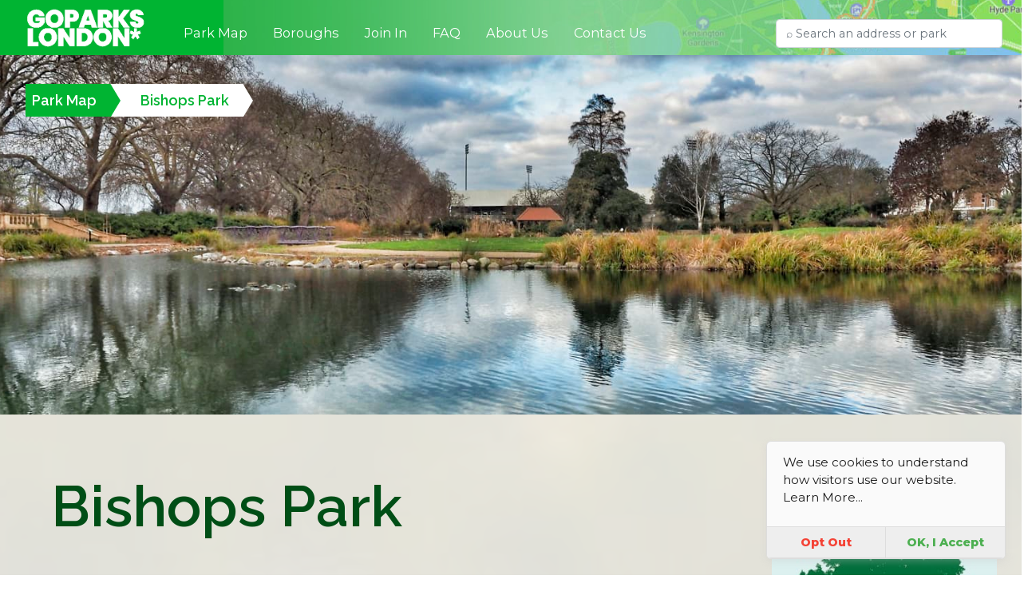

--- FILE ---
content_type: text/html; charset=UTF-8
request_url: https://www.goparks.london/park/bishops-park/
body_size: 72388
content:
<!doctype html>
<html data-n-head-ssr lang="en" data-n-head="%7B%22lang%22:%7B%22ssr%22:%22en%22%7D%7D">
  <head>
    <title>Bishops Park, Hammersmith and Fulham | GoParksLondon</title><meta data-n-head="ssr" charset="utf-8"><meta data-n-head="ssr" name="viewport" content="width=device-width,initial-scale=1"><meta data-n-head="ssr" data-hid="og:locale" property="og:locale" content="en_US"><meta data-n-head="ssr" data-hid="og:type" property="og:type" content="article"><meta data-n-head="ssr" data-hid="og:site_name" property="og:site_name" content="GoParksLondon"><meta data-n-head="ssr" data-hid="tw:card" name="twitter:card" content="summary_large_image"><meta data-n-head="ssr" data-hid="tw:site" name="twitter:site" content="@GoParksLondon"><meta data-n-head="ssr" data-hid="tw:creator" name="twitter:creator" content="@GoParksLondon"><meta data-n-head="ssr" name="msapplication-TileColor" content="#00a300"><meta data-n-head="ssr" name="msapplication-TileImage" content="/favicons/mstile-144x144.png"><meta data-n-head="ssr" name="msapplication-config" content="/favicons/browserconfig.xml"><meta data-n-head="ssr" name="theme-color" content="#ffffff"><meta data-n-head="ssr" data-hid="mobile-web-app-capable" name="mobile-web-app-capable" content="yes"><meta data-n-head="ssr" data-hid="apple-mobile-web-app-title" name="apple-mobile-web-app-title" content="GoParksLondon"><meta data-n-head="ssr" data-hid="description" name="description" content="A long sliver of a park that runs from Putney Bridge to Fulham Football Club, we may not be large but we are very important to residents and visitors alike. Areas of the Victorian park are listed. Along the riverwalk, there are beautiful views over The Thames towards the Putney foreshore and the rowing clubs.  In the park there are areas for children to play, adults to sit and enjoy, grassy areas to sit/picnic/play and a wonderful large sandpit with paddling area.  Near by a cafe with inside and outside seating.  Around the central area, which on a Sunday has a fabulous food market, there are different play areas for toddlers, older children and a small skateboard area for the more active."><meta data-n-head="ssr" data-hid="tw:description" name="twitter:description" content="A long sliver of a park that runs from Putney Bridge to Fulham Football Club, we may not be large but we are very important to residents and visitors alike. Areas of the Victorian park are listed. Along the riverwalk, there are beautiful views over The Thames towards the Putney foreshore and the rowing clubs.  In the park there are areas for children to play, adults to sit and enjoy, grassy areas to sit/picnic/play and a wonderful large sandpit with paddling area.  Near by a cafe with inside and outside seating.  Around the central area, which on a Sunday has a fabulous food market, there are different play areas for toddlers, older children and a small skateboard area for the more active."><meta data-n-head="ssr" data-hid="tw:title" name="twitter:title" content="Bishops Park, Hammersmith and Fulham"><meta data-n-head="ssr" data-hid="og:description" property="og:description" content="A long sliver of a park that runs from Putney Bridge to Fulham Football Club, we may not be large but we are very important to residents and visitors alike. Areas of the Victorian park are listed. Along the riverwalk, there are beautiful views over The Thames towards the Putney foreshore and the rowing clubs.  In the park there are areas for children to play, adults to sit and enjoy, grassy areas to sit/picnic/play and a wonderful large sandpit with paddling area.  Near by a cafe with inside and outside seating.  Around the central area, which on a Sunday has a fabulous food market, there are different play areas for toddlers, older children and a small skateboard area for the more active."><meta data-n-head="ssr" data-hid="og:title" property="og:title" content="Bishops Park, Hammersmith and Fulham"><meta data-n-head="ssr" data-hid="og:image" property="og:image" content="https://res.cloudinary.com/forward-movement/c_fill,q_auto:eco,w_800/GoParksLondon/Parks/OS_HF_0004-138-Main.jpeg"><meta data-n-head="ssr" data-hid="tw:image" name="twitter:image" content="https://res.cloudinary.com/forward-movement/c_fill,q_auto:eco,w_800/GoParksLondon/Parks/OS_HF_0004-138-Main.jpeg"><meta data-n-head="ssr" data-hid="geo.position" property="geo.position" content="51.471602844613855; -0.21717510395099257"><meta data-n-head="ssr" data-hid="geo.placename" property="geo.placename" content="Bishops Park"><meta data-n-head="ssr" data-hid="geo.region" property="geo.region" content="GB-HMF"><link data-n-head="ssr" rel="stylesheet" href="https://fonts.googleapis.com/css?family=Montserrat:400,800"><link data-n-head="ssr" rel="stylesheet" href="https://cdn.jsdelivr.net/npm/leaflet.locatecontrol@0.62.0/dist/L.Control.Locate.mapbox.min.css"><link data-n-head="ssr" rel="apple-touch-icon" sizes="180x180" href="/favicons/apple-touch-icon.png"><link data-n-head="ssr" rel="icon" type="image/png" sizes="32x32" href="/favicons/favicon-32x32.png"><link data-n-head="ssr" rel="icon" type="image/png" sizes="16x16" href="/favicons/favicon-16x16.png"><link data-n-head="ssr" href="/favicons/safari-pinned-tab.svg" color="#00a300"><link data-n-head="ssr" rel="shortcut icon" href="/favicons/favicon.ico"><link data-n-head="ssr" rel="manifest" href="/_nuxt/manifest.5ace56e7.json"><link data-n-head="ssr" rel="canonical" href="https://www.goparks.london/park/bishops-park/"><script data-n-head="ssr" src="https://cdn.jsdelivr.net/autocomplete.js/0/autocomplete.min.js"></script><script data-n-head="ssr" src="https://connect.facebook.net/en_GB/sdk.js#xfbml=1&version=v3.3&appId=1018599121826213&autoLogAppEvents=1" async defer></script><link rel="preload" href="/_nuxt/201cf8ff9fc59287298f.js" as="script"><link rel="preload" href="/_nuxt/9dd2c7a52ac2c736cccc.js" as="script"><link rel="preload" href="/_nuxt/8830ca2af51d32207b56.js" as="script"><link rel="preload" href="/_nuxt/ddde57e6bcb0a4f7252b.js" as="script"><link rel="preload" href="/_nuxt/645fb0214d130eb2b92a.js" as="script"><link rel="preload" href="/_nuxt/b66911688c72784759d0.js" as="script"><style data-vue-ssr-id="71f83a6d:0 32df6d42:0 5764bbd8:0 5129d8a5:0 5129d8a5:1 5129d8a5:2 334fd84e:0 3191d5ad:0 20f4381e:0 6bdae85e:0 0f42e081:0 063dd98f:0 285faf0a:0 4a7ac77f:0 3f16867c:0 76c1cb86:0 41b42a95:0 e2d1ff96:0 203ae263:0 437c1c4c:0 665c2d9e:0">/*!
 * Bootstrap v4.6.2 (https://getbootstrap.com/)
 * Copyright 2011-2022 The Bootstrap Authors
 * Copyright 2011-2022 Twitter, Inc.
 * Licensed under MIT (https://github.com/twbs/bootstrap/blob/main/LICENSE)
 */:root{--blue:#007bff;--indigo:#6610f2;--purple:#6f42c1;--pink:#e83e8c;--red:#dc3545;--orange:#fd7e14;--yellow:#ffc107;--green:#28a745;--teal:#20c997;--cyan:#17a2b8;--white:#fff;--gray:#6c757d;--gray-dark:#343a40;--primary:#007bff;--secondary:#6c757d;--success:#28a745;--info:#17a2b8;--warning:#ffc107;--danger:#dc3545;--light:#f8f9fa;--dark:#343a40;--breakpoint-xs:0;--breakpoint-sm:576px;--breakpoint-md:768px;--breakpoint-lg:992px;--breakpoint-xl:1200px;--font-family-sans-serif:-apple-system,BlinkMacSystemFont,"Segoe UI",Roboto,"Helvetica Neue",Arial,"Noto Sans","Liberation Sans",sans-serif,"Apple Color Emoji","Segoe UI Emoji","Segoe UI Symbol","Noto Color Emoji";--font-family-monospace:SFMono-Regular,Menlo,Monaco,Consolas,"Liberation Mono","Courier New",monospace}*,:after,:before{box-sizing:border-box}html{font-family:sans-serif;line-height:1.15;-webkit-text-size-adjust:100%;-webkit-tap-highlight-color:rgba(0,0,0,0)}article,aside,figcaption,figure,footer,header,hgroup,main,nav,section{display:block}body{margin:0;font-family:-apple-system,BlinkMacSystemFont,Segoe UI,Roboto,Helvetica Neue,Arial,Noto Sans,Liberation Sans,sans-serif,Apple Color Emoji,Segoe UI Emoji,Segoe UI Symbol,Noto Color Emoji;font-size:1rem;font-weight:400;line-height:1.5;color:#212529;text-align:left;background-color:#fff}[tabindex="-1"]:focus:not(.focus-visible),[tabindex="-1"]:focus:not(:focus-visible){outline:0!important}hr{box-sizing:content-box;height:0;overflow:visible}h1,h2,h3,h4,h5,h6{margin-top:0;margin-bottom:.5rem}p{margin-top:0;margin-bottom:1rem}abbr[data-original-title],abbr[title]{text-decoration:underline;-webkit-text-decoration:underline dotted;text-decoration:underline dotted;cursor:help;border-bottom:0;-webkit-text-decoration-skip-ink:none;text-decoration-skip-ink:none}address{font-style:normal;line-height:inherit}address,dl,ol,ul{margin-bottom:1rem}dl,ol,ul{margin-top:0}ol ol,ol ul,ul ol,ul ul{margin-bottom:0}dt{font-weight:700}dd{margin-bottom:.5rem;margin-left:0}blockquote{margin:0 0 1rem}b,strong{font-weight:bolder}small{font-size:80%}sub,sup{position:relative;font-size:75%;line-height:0;vertical-align:baseline}sub{bottom:-.25em}sup{top:-.5em}a{color:#007bff;text-decoration:none;background-color:transparent}a:hover{color:#0056b3;text-decoration:underline}a:not([href]):not([class]),a:not([href]):not([class]):hover{color:inherit;text-decoration:none}code,kbd,pre,samp{font-family:SFMono-Regular,Menlo,Monaco,Consolas,Liberation Mono,Courier New,monospace;font-size:1em}pre{margin-top:0;margin-bottom:1rem;overflow:auto;-ms-overflow-style:scrollbar}figure{margin:0 0 1rem}img{border-style:none}img,svg{vertical-align:middle}svg{overflow:hidden}table{border-collapse:collapse}caption{padding-top:.75rem;padding-bottom:.75rem;color:#6c757d;text-align:left;caption-side:bottom}th{text-align:inherit;text-align:-webkit-match-parent}label{display:inline-block;margin-bottom:.5rem}button{border-radius:0}button:focus:not(.focus-visible),button:focus:not(:focus-visible){outline:0}button,input,optgroup,select,textarea{margin:0;font-family:inherit;font-size:inherit;line-height:inherit}button,input{overflow:visible}button,select{text-transform:none}[role=button]{cursor:pointer}select{word-wrap:normal}[type=button],[type=reset],[type=submit],button{-webkit-appearance:button}[type=button]:not(:disabled),[type=reset]:not(:disabled),[type=submit]:not(:disabled),button:not(:disabled){cursor:pointer}[type=button]::-moz-focus-inner,[type=reset]::-moz-focus-inner,[type=submit]::-moz-focus-inner,button::-moz-focus-inner{padding:0;border-style:none}input[type=checkbox],input[type=radio]{box-sizing:border-box;padding:0}textarea{overflow:auto;resize:vertical}fieldset{min-width:0;padding:0;margin:0;border:0}legend{display:block;width:100%;max-width:100%;padding:0;margin-bottom:.5rem;font-size:1.5rem;line-height:inherit;color:inherit;white-space:normal}progress{vertical-align:baseline}[type=number]::-webkit-inner-spin-button,[type=number]::-webkit-outer-spin-button{height:auto}[type=search]{outline-offset:-2px;-webkit-appearance:none}[type=search]::-webkit-search-decoration{-webkit-appearance:none}::-webkit-file-upload-button{font:inherit;-webkit-appearance:button}output{display:inline-block}summary{display:list-item;cursor:pointer}template{display:none}[hidden]{display:none!important}.h1,.h2,.h3,.h4,.h5,.h6,h1,h2,h3,h4,h5,h6{margin-bottom:.5rem;font-weight:500;line-height:1.2}.h1,h1{font-size:2.5rem}.h2,h2{font-size:2rem}.h3,h3{font-size:1.75rem}.h4,h4{font-size:1.5rem}.h5,h5{font-size:1.25rem}.h6,h6{font-size:1rem}.lead{font-size:1.25rem;font-weight:300}.display-1{font-size:6rem}.display-1,.display-2{font-weight:300;line-height:1.2}.display-2{font-size:5.5rem}.display-3{font-size:4.5rem}.display-3,.display-4{font-weight:300;line-height:1.2}.display-4{font-size:3.5rem}hr{margin-top:1rem;margin-bottom:1rem;border:0;border-top:1px solid rgba(0,0,0,.1)}.small,small{font-size:.875em;font-weight:400}.mark,mark{padding:.2em;background-color:#fcf8e3}.list-inline,.list-unstyled{padding-left:0;list-style:none}.list-inline-item{display:inline-block}.list-inline-item:not(:last-child){margin-right:.5rem}.initialism{font-size:90%;text-transform:uppercase}.blockquote{margin-bottom:1rem;font-size:1.25rem}.blockquote-footer{display:block;font-size:.875em;color:#6c757d}.blockquote-footer:before{content:"\2014\00A0"}.img-fluid,.img-thumbnail{max-width:100%;height:auto}.img-thumbnail{padding:.25rem;background-color:#fff;border:1px solid #dee2e6;border-radius:.25rem}.figure{display:inline-block}.figure-img{margin-bottom:.5rem;line-height:1}.figure-caption{font-size:90%;color:#6c757d}code{font-size:87.5%;color:#e83e8c;word-wrap:break-word}a>code{color:inherit}kbd{padding:.2rem .4rem;font-size:87.5%;color:#fff;background-color:#212529;border-radius:.2rem}kbd kbd{padding:0;font-size:100%;font-weight:700}pre{display:block;font-size:87.5%;color:#212529}pre code{font-size:inherit;color:inherit;word-break:normal}.pre-scrollable{max-height:340px;overflow-y:scroll}.container,.container-fluid,.container-lg,.container-md,.container-sm,.container-xl{width:100%;padding-right:15px;padding-left:15px;margin-right:auto;margin-left:auto}@media (min-width:576px){.container,.container-sm{max-width:540px}}@media (min-width:768px){.container,.container-md,.container-sm{max-width:720px}}@media (min-width:992px){.container,.container-lg,.container-md,.container-sm{max-width:960px}}@media (min-width:1200px){.container,.container-lg,.container-md,.container-sm,.container-xl{max-width:1140px}}.row{display:flex;flex-wrap:wrap;margin-right:-15px;margin-left:-15px}.no-gutters{margin-right:0;margin-left:0}.no-gutters>.col,.no-gutters>[class*=col-]{padding-right:0;padding-left:0}.col,.col-1,.col-2,.col-3,.col-4,.col-5,.col-6,.col-7,.col-8,.col-9,.col-10,.col-11,.col-12,.col-auto,.col-lg,.col-lg-1,.col-lg-2,.col-lg-3,.col-lg-4,.col-lg-5,.col-lg-6,.col-lg-7,.col-lg-8,.col-lg-9,.col-lg-10,.col-lg-11,.col-lg-12,.col-lg-auto,.col-md,.col-md-1,.col-md-2,.col-md-3,.col-md-4,.col-md-5,.col-md-6,.col-md-7,.col-md-8,.col-md-9,.col-md-10,.col-md-11,.col-md-12,.col-md-auto,.col-sm,.col-sm-1,.col-sm-2,.col-sm-3,.col-sm-4,.col-sm-5,.col-sm-6,.col-sm-7,.col-sm-8,.col-sm-9,.col-sm-10,.col-sm-11,.col-sm-12,.col-sm-auto,.col-xl,.col-xl-1,.col-xl-2,.col-xl-3,.col-xl-4,.col-xl-5,.col-xl-6,.col-xl-7,.col-xl-8,.col-xl-9,.col-xl-10,.col-xl-11,.col-xl-12,.col-xl-auto{position:relative;width:100%;padding-right:15px;padding-left:15px}.col{flex-basis:0;flex-grow:1;max-width:100%}.row-cols-1>*{flex:0 0 100%;max-width:100%}.row-cols-2>*{flex:0 0 50%;max-width:50%}.row-cols-3>*{flex:0 0 33.333333%;max-width:33.333333%}.row-cols-4>*{flex:0 0 25%;max-width:25%}.row-cols-5>*{flex:0 0 20%;max-width:20%}.row-cols-6>*{flex:0 0 16.666667%;max-width:16.666667%}.col-auto{flex:0 0 auto;width:auto;max-width:100%}.col-1{flex:0 0 8.333333%;max-width:8.333333%}.col-2{flex:0 0 16.666667%;max-width:16.666667%}.col-3{flex:0 0 25%;max-width:25%}.col-4{flex:0 0 33.333333%;max-width:33.333333%}.col-5{flex:0 0 41.666667%;max-width:41.666667%}.col-6{flex:0 0 50%;max-width:50%}.col-7{flex:0 0 58.333333%;max-width:58.333333%}.col-8{flex:0 0 66.666667%;max-width:66.666667%}.col-9{flex:0 0 75%;max-width:75%}.col-10{flex:0 0 83.333333%;max-width:83.333333%}.col-11{flex:0 0 91.666667%;max-width:91.666667%}.col-12{flex:0 0 100%;max-width:100%}.order-first{order:-1}.order-last{order:13}.order-0{order:0}.order-1{order:1}.order-2{order:2}.order-3{order:3}.order-4{order:4}.order-5{order:5}.order-6{order:6}.order-7{order:7}.order-8{order:8}.order-9{order:9}.order-10{order:10}.order-11{order:11}.order-12{order:12}.offset-1{margin-left:8.333333%}.offset-2{margin-left:16.666667%}.offset-3{margin-left:25%}.offset-4{margin-left:33.333333%}.offset-5{margin-left:41.666667%}.offset-6{margin-left:50%}.offset-7{margin-left:58.333333%}.offset-8{margin-left:66.666667%}.offset-9{margin-left:75%}.offset-10{margin-left:83.333333%}.offset-11{margin-left:91.666667%}@media (min-width:576px){.col-sm{flex-basis:0;flex-grow:1;max-width:100%}.row-cols-sm-1>*{flex:0 0 100%;max-width:100%}.row-cols-sm-2>*{flex:0 0 50%;max-width:50%}.row-cols-sm-3>*{flex:0 0 33.333333%;max-width:33.333333%}.row-cols-sm-4>*{flex:0 0 25%;max-width:25%}.row-cols-sm-5>*{flex:0 0 20%;max-width:20%}.row-cols-sm-6>*{flex:0 0 16.666667%;max-width:16.666667%}.col-sm-auto{flex:0 0 auto;width:auto;max-width:100%}.col-sm-1{flex:0 0 8.333333%;max-width:8.333333%}.col-sm-2{flex:0 0 16.666667%;max-width:16.666667%}.col-sm-3{flex:0 0 25%;max-width:25%}.col-sm-4{flex:0 0 33.333333%;max-width:33.333333%}.col-sm-5{flex:0 0 41.666667%;max-width:41.666667%}.col-sm-6{flex:0 0 50%;max-width:50%}.col-sm-7{flex:0 0 58.333333%;max-width:58.333333%}.col-sm-8{flex:0 0 66.666667%;max-width:66.666667%}.col-sm-9{flex:0 0 75%;max-width:75%}.col-sm-10{flex:0 0 83.333333%;max-width:83.333333%}.col-sm-11{flex:0 0 91.666667%;max-width:91.666667%}.col-sm-12{flex:0 0 100%;max-width:100%}.order-sm-first{order:-1}.order-sm-last{order:13}.order-sm-0{order:0}.order-sm-1{order:1}.order-sm-2{order:2}.order-sm-3{order:3}.order-sm-4{order:4}.order-sm-5{order:5}.order-sm-6{order:6}.order-sm-7{order:7}.order-sm-8{order:8}.order-sm-9{order:9}.order-sm-10{order:10}.order-sm-11{order:11}.order-sm-12{order:12}.offset-sm-0{margin-left:0}.offset-sm-1{margin-left:8.333333%}.offset-sm-2{margin-left:16.666667%}.offset-sm-3{margin-left:25%}.offset-sm-4{margin-left:33.333333%}.offset-sm-5{margin-left:41.666667%}.offset-sm-6{margin-left:50%}.offset-sm-7{margin-left:58.333333%}.offset-sm-8{margin-left:66.666667%}.offset-sm-9{margin-left:75%}.offset-sm-10{margin-left:83.333333%}.offset-sm-11{margin-left:91.666667%}}@media (min-width:768px){.col-md{flex-basis:0;flex-grow:1;max-width:100%}.row-cols-md-1>*{flex:0 0 100%;max-width:100%}.row-cols-md-2>*{flex:0 0 50%;max-width:50%}.row-cols-md-3>*{flex:0 0 33.333333%;max-width:33.333333%}.row-cols-md-4>*{flex:0 0 25%;max-width:25%}.row-cols-md-5>*{flex:0 0 20%;max-width:20%}.row-cols-md-6>*{flex:0 0 16.666667%;max-width:16.666667%}.col-md-auto{flex:0 0 auto;width:auto;max-width:100%}.col-md-1{flex:0 0 8.333333%;max-width:8.333333%}.col-md-2{flex:0 0 16.666667%;max-width:16.666667%}.col-md-3{flex:0 0 25%;max-width:25%}.col-md-4{flex:0 0 33.333333%;max-width:33.333333%}.col-md-5{flex:0 0 41.666667%;max-width:41.666667%}.col-md-6{flex:0 0 50%;max-width:50%}.col-md-7{flex:0 0 58.333333%;max-width:58.333333%}.col-md-8{flex:0 0 66.666667%;max-width:66.666667%}.col-md-9{flex:0 0 75%;max-width:75%}.col-md-10{flex:0 0 83.333333%;max-width:83.333333%}.col-md-11{flex:0 0 91.666667%;max-width:91.666667%}.col-md-12{flex:0 0 100%;max-width:100%}.order-md-first{order:-1}.order-md-last{order:13}.order-md-0{order:0}.order-md-1{order:1}.order-md-2{order:2}.order-md-3{order:3}.order-md-4{order:4}.order-md-5{order:5}.order-md-6{order:6}.order-md-7{order:7}.order-md-8{order:8}.order-md-9{order:9}.order-md-10{order:10}.order-md-11{order:11}.order-md-12{order:12}.offset-md-0{margin-left:0}.offset-md-1{margin-left:8.333333%}.offset-md-2{margin-left:16.666667%}.offset-md-3{margin-left:25%}.offset-md-4{margin-left:33.333333%}.offset-md-5{margin-left:41.666667%}.offset-md-6{margin-left:50%}.offset-md-7{margin-left:58.333333%}.offset-md-8{margin-left:66.666667%}.offset-md-9{margin-left:75%}.offset-md-10{margin-left:83.333333%}.offset-md-11{margin-left:91.666667%}}@media (min-width:992px){.col-lg{flex-basis:0;flex-grow:1;max-width:100%}.row-cols-lg-1>*{flex:0 0 100%;max-width:100%}.row-cols-lg-2>*{flex:0 0 50%;max-width:50%}.row-cols-lg-3>*{flex:0 0 33.333333%;max-width:33.333333%}.row-cols-lg-4>*{flex:0 0 25%;max-width:25%}.row-cols-lg-5>*{flex:0 0 20%;max-width:20%}.row-cols-lg-6>*{flex:0 0 16.666667%;max-width:16.666667%}.col-lg-auto{flex:0 0 auto;width:auto;max-width:100%}.col-lg-1{flex:0 0 8.333333%;max-width:8.333333%}.col-lg-2{flex:0 0 16.666667%;max-width:16.666667%}.col-lg-3{flex:0 0 25%;max-width:25%}.col-lg-4{flex:0 0 33.333333%;max-width:33.333333%}.col-lg-5{flex:0 0 41.666667%;max-width:41.666667%}.col-lg-6{flex:0 0 50%;max-width:50%}.col-lg-7{flex:0 0 58.333333%;max-width:58.333333%}.col-lg-8{flex:0 0 66.666667%;max-width:66.666667%}.col-lg-9{flex:0 0 75%;max-width:75%}.col-lg-10{flex:0 0 83.333333%;max-width:83.333333%}.col-lg-11{flex:0 0 91.666667%;max-width:91.666667%}.col-lg-12{flex:0 0 100%;max-width:100%}.order-lg-first{order:-1}.order-lg-last{order:13}.order-lg-0{order:0}.order-lg-1{order:1}.order-lg-2{order:2}.order-lg-3{order:3}.order-lg-4{order:4}.order-lg-5{order:5}.order-lg-6{order:6}.order-lg-7{order:7}.order-lg-8{order:8}.order-lg-9{order:9}.order-lg-10{order:10}.order-lg-11{order:11}.order-lg-12{order:12}.offset-lg-0{margin-left:0}.offset-lg-1{margin-left:8.333333%}.offset-lg-2{margin-left:16.666667%}.offset-lg-3{margin-left:25%}.offset-lg-4{margin-left:33.333333%}.offset-lg-5{margin-left:41.666667%}.offset-lg-6{margin-left:50%}.offset-lg-7{margin-left:58.333333%}.offset-lg-8{margin-left:66.666667%}.offset-lg-9{margin-left:75%}.offset-lg-10{margin-left:83.333333%}.offset-lg-11{margin-left:91.666667%}}@media (min-width:1200px){.col-xl{flex-basis:0;flex-grow:1;max-width:100%}.row-cols-xl-1>*{flex:0 0 100%;max-width:100%}.row-cols-xl-2>*{flex:0 0 50%;max-width:50%}.row-cols-xl-3>*{flex:0 0 33.333333%;max-width:33.333333%}.row-cols-xl-4>*{flex:0 0 25%;max-width:25%}.row-cols-xl-5>*{flex:0 0 20%;max-width:20%}.row-cols-xl-6>*{flex:0 0 16.666667%;max-width:16.666667%}.col-xl-auto{flex:0 0 auto;width:auto;max-width:100%}.col-xl-1{flex:0 0 8.333333%;max-width:8.333333%}.col-xl-2{flex:0 0 16.666667%;max-width:16.666667%}.col-xl-3{flex:0 0 25%;max-width:25%}.col-xl-4{flex:0 0 33.333333%;max-width:33.333333%}.col-xl-5{flex:0 0 41.666667%;max-width:41.666667%}.col-xl-6{flex:0 0 50%;max-width:50%}.col-xl-7{flex:0 0 58.333333%;max-width:58.333333%}.col-xl-8{flex:0 0 66.666667%;max-width:66.666667%}.col-xl-9{flex:0 0 75%;max-width:75%}.col-xl-10{flex:0 0 83.333333%;max-width:83.333333%}.col-xl-11{flex:0 0 91.666667%;max-width:91.666667%}.col-xl-12{flex:0 0 100%;max-width:100%}.order-xl-first{order:-1}.order-xl-last{order:13}.order-xl-0{order:0}.order-xl-1{order:1}.order-xl-2{order:2}.order-xl-3{order:3}.order-xl-4{order:4}.order-xl-5{order:5}.order-xl-6{order:6}.order-xl-7{order:7}.order-xl-8{order:8}.order-xl-9{order:9}.order-xl-10{order:10}.order-xl-11{order:11}.order-xl-12{order:12}.offset-xl-0{margin-left:0}.offset-xl-1{margin-left:8.333333%}.offset-xl-2{margin-left:16.666667%}.offset-xl-3{margin-left:25%}.offset-xl-4{margin-left:33.333333%}.offset-xl-5{margin-left:41.666667%}.offset-xl-6{margin-left:50%}.offset-xl-7{margin-left:58.333333%}.offset-xl-8{margin-left:66.666667%}.offset-xl-9{margin-left:75%}.offset-xl-10{margin-left:83.333333%}.offset-xl-11{margin-left:91.666667%}}.table{width:100%;margin-bottom:1rem;color:#212529}.table td,.table th{padding:.75rem;vertical-align:top;border-top:1px solid #dee2e6}.table thead th{vertical-align:bottom;border-bottom:2px solid #dee2e6}.table tbody+tbody{border-top:2px solid #dee2e6}.table-sm td,.table-sm th{padding:.3rem}.table-bordered,.table-bordered td,.table-bordered th{border:1px solid #dee2e6}.table-bordered thead td,.table-bordered thead th{border-bottom-width:2px}.table-borderless tbody+tbody,.table-borderless td,.table-borderless th,.table-borderless thead th{border:0}.table-striped tbody tr:nth-of-type(odd){background-color:rgba(0,0,0,.05)}.table-hover tbody tr:hover{color:#212529;background-color:rgba(0,0,0,.075)}.table-primary,.table-primary>td,.table-primary>th{background-color:#b8daff}.table-primary tbody+tbody,.table-primary td,.table-primary th,.table-primary thead th{border-color:#7abaff}.table-hover .table-primary:hover,.table-hover .table-primary:hover>td,.table-hover .table-primary:hover>th{background-color:#9fcdff}.table-secondary,.table-secondary>td,.table-secondary>th{background-color:#d6d8db}.table-secondary tbody+tbody,.table-secondary td,.table-secondary th,.table-secondary thead th{border-color:#b3b7bb}.table-hover .table-secondary:hover,.table-hover .table-secondary:hover>td,.table-hover .table-secondary:hover>th{background-color:#c8cbcf}.table-success,.table-success>td,.table-success>th{background-color:#c3e6cb}.table-success tbody+tbody,.table-success td,.table-success th,.table-success thead th{border-color:#8fd19e}.table-hover .table-success:hover,.table-hover .table-success:hover>td,.table-hover .table-success:hover>th{background-color:#b1dfbb}.table-info,.table-info>td,.table-info>th{background-color:#bee5eb}.table-info tbody+tbody,.table-info td,.table-info th,.table-info thead th{border-color:#86cfda}.table-hover .table-info:hover,.table-hover .table-info:hover>td,.table-hover .table-info:hover>th{background-color:#abdde5}.table-warning,.table-warning>td,.table-warning>th{background-color:#ffeeba}.table-warning tbody+tbody,.table-warning td,.table-warning th,.table-warning thead th{border-color:#ffdf7e}.table-hover .table-warning:hover,.table-hover .table-warning:hover>td,.table-hover .table-warning:hover>th{background-color:#ffe8a1}.table-danger,.table-danger>td,.table-danger>th{background-color:#f5c6cb}.table-danger tbody+tbody,.table-danger td,.table-danger th,.table-danger thead th{border-color:#ed969e}.table-hover .table-danger:hover,.table-hover .table-danger:hover>td,.table-hover .table-danger:hover>th{background-color:#f1b0b7}.table-light,.table-light>td,.table-light>th{background-color:#fdfdfe}.table-light tbody+tbody,.table-light td,.table-light th,.table-light thead th{border-color:#fbfcfc}.table-hover .table-light:hover,.table-hover .table-light:hover>td,.table-hover .table-light:hover>th{background-color:#ececf6}.table-dark,.table-dark>td,.table-dark>th{background-color:#c6c8ca}.table-dark tbody+tbody,.table-dark td,.table-dark th,.table-dark thead th{border-color:#95999c}.table-hover .table-dark:hover,.table-hover .table-dark:hover>td,.table-hover .table-dark:hover>th{background-color:#b9bbbe}.table-active,.table-active>td,.table-active>th,.table-hover .table-active:hover,.table-hover .table-active:hover>td,.table-hover .table-active:hover>th{background-color:rgba(0,0,0,.075)}.table .thead-dark th{color:#fff;background-color:#343a40;border-color:#454d55}.table .thead-light th{color:#495057;background-color:#e9ecef;border-color:#dee2e6}.table-dark{color:#fff;background-color:#343a40}.table-dark td,.table-dark th,.table-dark thead th{border-color:#454d55}.table-dark.table-bordered{border:0}.table-dark.table-striped tbody tr:nth-of-type(odd){background-color:hsla(0,0%,100%,.05)}.table-dark.table-hover tbody tr:hover{color:#fff;background-color:hsla(0,0%,100%,.075)}@media (max-width:575.98px){.table-responsive-sm{display:block;width:100%;overflow-x:auto;-webkit-overflow-scrolling:touch}.table-responsive-sm>.table-bordered{border:0}}@media (max-width:767.98px){.table-responsive-md{display:block;width:100%;overflow-x:auto;-webkit-overflow-scrolling:touch}.table-responsive-md>.table-bordered{border:0}}@media (max-width:991.98px){.table-responsive-lg{display:block;width:100%;overflow-x:auto;-webkit-overflow-scrolling:touch}.table-responsive-lg>.table-bordered{border:0}}@media (max-width:1199.98px){.table-responsive-xl{display:block;width:100%;overflow-x:auto;-webkit-overflow-scrolling:touch}.table-responsive-xl>.table-bordered{border:0}}.table-responsive{display:block;width:100%;overflow-x:auto;-webkit-overflow-scrolling:touch}.table-responsive>.table-bordered{border:0}.form-control{display:block;width:100%;height:calc(1.5em + .75rem + 2px);padding:.375rem .75rem;font-size:1rem;font-weight:400;line-height:1.5;color:#495057;background-color:#fff;background-clip:padding-box;border:1px solid #ced4da;border-radius:.25rem;transition:border-color .15s ease-in-out,box-shadow .15s ease-in-out}@media (prefers-reduced-motion:reduce){.form-control{transition:none}}.form-control::-ms-expand{background-color:transparent;border:0}.form-control:focus{color:#495057;background-color:#fff;border-color:#80bdff;outline:0;box-shadow:0 0 0 .2rem rgba(0,123,255,.25)}.form-control::-moz-placeholder{color:#6c757d;opacity:1}.form-control:-ms-input-placeholder{color:#6c757d;opacity:1}.form-control::placeholder{color:#6c757d;opacity:1}.form-control:disabled,.form-control[readonly]{background-color:#e9ecef;opacity:1}input[type=date].form-control,input[type=datetime-local].form-control,input[type=month].form-control,input[type=time].form-control{-webkit-appearance:none;-moz-appearance:none;appearance:none}select.form-control:-moz-focusring{color:transparent;text-shadow:0 0 0 #495057}select.form-control:focus::-ms-value{color:#495057;background-color:#fff}.form-control-file,.form-control-range{display:block;width:100%}.col-form-label{padding-top:calc(.375rem + 1px);padding-bottom:calc(.375rem + 1px);margin-bottom:0;font-size:inherit;line-height:1.5}.col-form-label-lg{padding-top:calc(.5rem + 1px);padding-bottom:calc(.5rem + 1px);font-size:1.25rem;line-height:1.5}.col-form-label-sm{padding-top:calc(.25rem + 1px);padding-bottom:calc(.25rem + 1px);font-size:.875rem;line-height:1.5}.form-control-plaintext{display:block;width:100%;padding:.375rem 0;margin-bottom:0;font-size:1rem;line-height:1.5;color:#212529;background-color:transparent;border:solid transparent;border-width:1px 0}.form-control-plaintext.form-control-lg,.form-control-plaintext.form-control-sm{padding-right:0;padding-left:0}.form-control-sm{height:calc(1.5em + .5rem + 2px);padding:.25rem .5rem;font-size:.875rem;line-height:1.5;border-radius:.2rem}.form-control-lg{height:calc(1.5em + 1rem + 2px);padding:.5rem 1rem;font-size:1.25rem;line-height:1.5;border-radius:.3rem}select.form-control[multiple],select.form-control[size],textarea.form-control{height:auto}.form-group{margin-bottom:1rem}.form-text{display:block;margin-top:.25rem}.form-row{display:flex;flex-wrap:wrap;margin-right:-5px;margin-left:-5px}.form-row>.col,.form-row>[class*=col-]{padding-right:5px;padding-left:5px}.form-check{position:relative;display:block;padding-left:1.25rem}.form-check-input{position:absolute;margin-top:.3rem;margin-left:-1.25rem}.form-check-input:disabled~.form-check-label,.form-check-input[disabled]~.form-check-label{color:#6c757d}.form-check-label{margin-bottom:0}.form-check-inline{display:inline-flex;align-items:center;padding-left:0;margin-right:.75rem}.form-check-inline .form-check-input{position:static;margin-top:0;margin-right:.3125rem;margin-left:0}.valid-feedback{display:none;width:100%;margin-top:.25rem;font-size:.875em;color:#28a745}.valid-tooltip{position:absolute;top:100%;left:0;z-index:5;display:none;max-width:100%;padding:.25rem .5rem;margin-top:.1rem;font-size:.875rem;line-height:1.5;color:#fff;background-color:rgba(40,167,69,.9);border-radius:.25rem}.form-row>.col>.valid-tooltip,.form-row>[class*=col-]>.valid-tooltip{left:5px}.is-valid~.valid-feedback,.is-valid~.valid-tooltip,.was-validated :valid~.valid-feedback,.was-validated :valid~.valid-tooltip{display:block}.form-control.is-valid,.was-validated .form-control:valid{border-color:#28a745;padding-right:calc(1.5em + .75rem)!important;background-image:url("data:image/svg+xml;charset=utf-8,%3Csvg xmlns='http://www.w3.org/2000/svg' width='8' height='8'%3E%3Cpath fill='%2328a745' d='M2.3 6.73L.6 4.53c-.4-1.04.46-1.4 1.1-.8l1.1 1.4 3.4-3.8c.6-.63 1.6-.27 1.2.7l-4 4.6c-.43.5-.8.4-1.1.1z'/%3E%3C/svg%3E");background-repeat:no-repeat;background-position:right calc(.375em + .1875rem) center;background-size:calc(.75em + .375rem) calc(.75em + .375rem)}.form-control.is-valid:focus,.was-validated .form-control:valid:focus{border-color:#28a745;box-shadow:0 0 0 .2rem rgba(40,167,69,.25)}.was-validated select.form-control:valid,select.form-control.is-valid{padding-right:3rem!important;background-position:right 1.5rem center}.was-validated textarea.form-control:valid,textarea.form-control.is-valid{padding-right:calc(1.5em + .75rem);background-position:top calc(.375em + .1875rem) right calc(.375em + .1875rem)}.custom-select.is-valid,.was-validated .custom-select:valid{border-color:#28a745;padding-right:calc(.75em + 2.3125rem)!important;background:url("data:image/svg+xml;charset=utf-8,%3Csvg xmlns='http://www.w3.org/2000/svg' width='4' height='5'%3E%3Cpath fill='%23343a40' d='M2 0L0 2h4zm0 5L0 3h4z'/%3E%3C/svg%3E") right .75rem center/8px 10px no-repeat,#fff url("data:image/svg+xml;charset=utf-8,%3Csvg xmlns='http://www.w3.org/2000/svg' width='8' height='8'%3E%3Cpath fill='%2328a745' d='M2.3 6.73L.6 4.53c-.4-1.04.46-1.4 1.1-.8l1.1 1.4 3.4-3.8c.6-.63 1.6-.27 1.2.7l-4 4.6c-.43.5-.8.4-1.1.1z'/%3E%3C/svg%3E") center right 1.75rem/calc(.75em + .375rem) calc(.75em + .375rem) no-repeat}.custom-select.is-valid:focus,.was-validated .custom-select:valid:focus{border-color:#28a745;box-shadow:0 0 0 .2rem rgba(40,167,69,.25)}.form-check-input.is-valid~.form-check-label,.was-validated .form-check-input:valid~.form-check-label{color:#28a745}.form-check-input.is-valid~.valid-feedback,.form-check-input.is-valid~.valid-tooltip,.was-validated .form-check-input:valid~.valid-feedback,.was-validated .form-check-input:valid~.valid-tooltip{display:block}.custom-control-input.is-valid~.custom-control-label,.was-validated .custom-control-input:valid~.custom-control-label{color:#28a745}.custom-control-input.is-valid~.custom-control-label:before,.was-validated .custom-control-input:valid~.custom-control-label:before{border-color:#28a745}.custom-control-input.is-valid:checked~.custom-control-label:before,.was-validated .custom-control-input:valid:checked~.custom-control-label:before{border-color:#34ce57;background-color:#34ce57}.custom-control-input.is-valid:focus~.custom-control-label:before,.was-validated .custom-control-input:valid:focus~.custom-control-label:before{box-shadow:0 0 0 .2rem rgba(40,167,69,.25)}.custom-control-input.is-valid:focus:not(:checked)~.custom-control-label:before,.custom-file-input.is-valid~.custom-file-label,.was-validated .custom-control-input:valid:focus:not(:checked)~.custom-control-label:before,.was-validated .custom-file-input:valid~.custom-file-label{border-color:#28a745}.custom-file-input.is-valid:focus~.custom-file-label,.was-validated .custom-file-input:valid:focus~.custom-file-label{border-color:#28a745;box-shadow:0 0 0 .2rem rgba(40,167,69,.25)}.invalid-feedback{display:none;width:100%;margin-top:.25rem;font-size:.875em;color:#dc3545}.invalid-tooltip{position:absolute;top:100%;left:0;z-index:5;display:none;max-width:100%;padding:.25rem .5rem;margin-top:.1rem;font-size:.875rem;line-height:1.5;color:#fff;background-color:rgba(220,53,69,.9);border-radius:.25rem}.form-row>.col>.invalid-tooltip,.form-row>[class*=col-]>.invalid-tooltip{left:5px}.is-invalid~.invalid-feedback,.is-invalid~.invalid-tooltip,.was-validated :invalid~.invalid-feedback,.was-validated :invalid~.invalid-tooltip{display:block}.form-control.is-invalid,.was-validated .form-control:invalid{border-color:#dc3545;padding-right:calc(1.5em + .75rem)!important;background-image:url("data:image/svg+xml;charset=utf-8,%3Csvg xmlns='http://www.w3.org/2000/svg' width='12' height='12' fill='none' stroke='%23dc3545'%3E%3Ccircle cx='6' cy='6' r='4.5'/%3E%3Cpath stroke-linejoin='round' d='M5.8 3.6h.4L6 6.5z'/%3E%3Ccircle cx='6' cy='8.2' r='.6' fill='%23dc3545' stroke='none'/%3E%3C/svg%3E");background-repeat:no-repeat;background-position:right calc(.375em + .1875rem) center;background-size:calc(.75em + .375rem) calc(.75em + .375rem)}.form-control.is-invalid:focus,.was-validated .form-control:invalid:focus{border-color:#dc3545;box-shadow:0 0 0 .2rem rgba(220,53,69,.25)}.was-validated select.form-control:invalid,select.form-control.is-invalid{padding-right:3rem!important;background-position:right 1.5rem center}.was-validated textarea.form-control:invalid,textarea.form-control.is-invalid{padding-right:calc(1.5em + .75rem);background-position:top calc(.375em + .1875rem) right calc(.375em + .1875rem)}.custom-select.is-invalid,.was-validated .custom-select:invalid{border-color:#dc3545;padding-right:calc(.75em + 2.3125rem)!important;background:url("data:image/svg+xml;charset=utf-8,%3Csvg xmlns='http://www.w3.org/2000/svg' width='4' height='5'%3E%3Cpath fill='%23343a40' d='M2 0L0 2h4zm0 5L0 3h4z'/%3E%3C/svg%3E") right .75rem center/8px 10px no-repeat,#fff url("data:image/svg+xml;charset=utf-8,%3Csvg xmlns='http://www.w3.org/2000/svg' width='12' height='12' fill='none' stroke='%23dc3545'%3E%3Ccircle cx='6' cy='6' r='4.5'/%3E%3Cpath stroke-linejoin='round' d='M5.8 3.6h.4L6 6.5z'/%3E%3Ccircle cx='6' cy='8.2' r='.6' fill='%23dc3545' stroke='none'/%3E%3C/svg%3E") center right 1.75rem/calc(.75em + .375rem) calc(.75em + .375rem) no-repeat}.custom-select.is-invalid:focus,.was-validated .custom-select:invalid:focus{border-color:#dc3545;box-shadow:0 0 0 .2rem rgba(220,53,69,.25)}.form-check-input.is-invalid~.form-check-label,.was-validated .form-check-input:invalid~.form-check-label{color:#dc3545}.form-check-input.is-invalid~.invalid-feedback,.form-check-input.is-invalid~.invalid-tooltip,.was-validated .form-check-input:invalid~.invalid-feedback,.was-validated .form-check-input:invalid~.invalid-tooltip{display:block}.custom-control-input.is-invalid~.custom-control-label,.was-validated .custom-control-input:invalid~.custom-control-label{color:#dc3545}.custom-control-input.is-invalid~.custom-control-label:before,.was-validated .custom-control-input:invalid~.custom-control-label:before{border-color:#dc3545}.custom-control-input.is-invalid:checked~.custom-control-label:before,.was-validated .custom-control-input:invalid:checked~.custom-control-label:before{border-color:#e4606d;background-color:#e4606d}.custom-control-input.is-invalid:focus~.custom-control-label:before,.was-validated .custom-control-input:invalid:focus~.custom-control-label:before{box-shadow:0 0 0 .2rem rgba(220,53,69,.25)}.custom-control-input.is-invalid:focus:not(:checked)~.custom-control-label:before,.custom-file-input.is-invalid~.custom-file-label,.was-validated .custom-control-input:invalid:focus:not(:checked)~.custom-control-label:before,.was-validated .custom-file-input:invalid~.custom-file-label{border-color:#dc3545}.custom-file-input.is-invalid:focus~.custom-file-label,.was-validated .custom-file-input:invalid:focus~.custom-file-label{border-color:#dc3545;box-shadow:0 0 0 .2rem rgba(220,53,69,.25)}.form-inline{display:flex;flex-flow:row wrap;align-items:center}.form-inline .form-check{width:100%}@media (min-width:576px){.form-inline label{justify-content:center}.form-inline .form-group,.form-inline label{display:flex;align-items:center;margin-bottom:0}.form-inline .form-group{flex:0 0 auto;flex-flow:row wrap}.form-inline .form-control{display:inline-block;width:auto;vertical-align:middle}.form-inline .form-control-plaintext{display:inline-block}.form-inline .custom-select,.form-inline .input-group{width:auto}.form-inline .form-check{display:flex;align-items:center;justify-content:center;width:auto;padding-left:0}.form-inline .form-check-input{position:relative;flex-shrink:0;margin-top:0;margin-right:.25rem;margin-left:0}.form-inline .custom-control{align-items:center;justify-content:center}.form-inline .custom-control-label{margin-bottom:0}}.btn{display:inline-block;font-weight:400;color:#212529;text-align:center;vertical-align:middle;-webkit-user-select:none;-moz-user-select:none;-ms-user-select:none;user-select:none;background-color:transparent;border:1px solid transparent;padding:.375rem .75rem;font-size:1rem;line-height:1.5;border-radius:.25rem;transition:color .15s ease-in-out,background-color .15s ease-in-out,border-color .15s ease-in-out,box-shadow .15s ease-in-out}@media (prefers-reduced-motion:reduce){.btn{transition:none}}.btn:hover{color:#212529;text-decoration:none}.btn.focus,.btn:focus{outline:0;box-shadow:0 0 0 .2rem rgba(0,123,255,.25)}.btn.disabled,.btn:disabled{opacity:.65}.btn:not(:disabled):not(.disabled){cursor:pointer}a.btn.disabled,fieldset:disabled a.btn{pointer-events:none}.btn-primary{color:#fff;background-color:#007bff;border-color:#007bff}.btn-primary.focus,.btn-primary:focus,.btn-primary:hover{color:#fff;background-color:#0069d9;border-color:#0062cc}.btn-primary.focus,.btn-primary:focus{box-shadow:0 0 0 .2rem rgba(38,143,255,.5)}.btn-primary.disabled,.btn-primary:disabled{color:#fff;background-color:#007bff;border-color:#007bff}.btn-primary:not(:disabled):not(.disabled).active,.btn-primary:not(:disabled):not(.disabled):active,.show>.btn-primary.dropdown-toggle{color:#fff;background-color:#0062cc;border-color:#005cbf}.btn-primary:not(:disabled):not(.disabled).active:focus,.btn-primary:not(:disabled):not(.disabled):active:focus,.show>.btn-primary.dropdown-toggle:focus{box-shadow:0 0 0 .2rem rgba(38,143,255,.5)}.btn-secondary{color:#fff;background-color:#6c757d;border-color:#6c757d}.btn-secondary.focus,.btn-secondary:focus,.btn-secondary:hover{color:#fff;background-color:#5a6268;border-color:#545b62}.btn-secondary.focus,.btn-secondary:focus{box-shadow:0 0 0 .2rem rgba(130,138,145,.5)}.btn-secondary.disabled,.btn-secondary:disabled{color:#fff;background-color:#6c757d;border-color:#6c757d}.btn-secondary:not(:disabled):not(.disabled).active,.btn-secondary:not(:disabled):not(.disabled):active,.show>.btn-secondary.dropdown-toggle{color:#fff;background-color:#545b62;border-color:#4e555b}.btn-secondary:not(:disabled):not(.disabled).active:focus,.btn-secondary:not(:disabled):not(.disabled):active:focus,.show>.btn-secondary.dropdown-toggle:focus{box-shadow:0 0 0 .2rem rgba(130,138,145,.5)}.btn-success{color:#fff;background-color:#28a745;border-color:#28a745}.btn-success.focus,.btn-success:focus,.btn-success:hover{color:#fff;background-color:#218838;border-color:#1e7e34}.btn-success.focus,.btn-success:focus{box-shadow:0 0 0 .2rem rgba(72,180,97,.5)}.btn-success.disabled,.btn-success:disabled{color:#fff;background-color:#28a745;border-color:#28a745}.btn-success:not(:disabled):not(.disabled).active,.btn-success:not(:disabled):not(.disabled):active,.show>.btn-success.dropdown-toggle{color:#fff;background-color:#1e7e34;border-color:#1c7430}.btn-success:not(:disabled):not(.disabled).active:focus,.btn-success:not(:disabled):not(.disabled):active:focus,.show>.btn-success.dropdown-toggle:focus{box-shadow:0 0 0 .2rem rgba(72,180,97,.5)}.btn-info{color:#fff;background-color:#17a2b8;border-color:#17a2b8}.btn-info.focus,.btn-info:focus,.btn-info:hover{color:#fff;background-color:#138496;border-color:#117a8b}.btn-info.focus,.btn-info:focus{box-shadow:0 0 0 .2rem rgba(58,176,195,.5)}.btn-info.disabled,.btn-info:disabled{color:#fff;background-color:#17a2b8;border-color:#17a2b8}.btn-info:not(:disabled):not(.disabled).active,.btn-info:not(:disabled):not(.disabled):active,.show>.btn-info.dropdown-toggle{color:#fff;background-color:#117a8b;border-color:#10707f}.btn-info:not(:disabled):not(.disabled).active:focus,.btn-info:not(:disabled):not(.disabled):active:focus,.show>.btn-info.dropdown-toggle:focus{box-shadow:0 0 0 .2rem rgba(58,176,195,.5)}.btn-warning{color:#212529;background-color:#ffc107;border-color:#ffc107}.btn-warning.focus,.btn-warning:focus,.btn-warning:hover{color:#212529;background-color:#e0a800;border-color:#d39e00}.btn-warning.focus,.btn-warning:focus{box-shadow:0 0 0 .2rem rgba(222,170,12,.5)}.btn-warning.disabled,.btn-warning:disabled{color:#212529;background-color:#ffc107;border-color:#ffc107}.btn-warning:not(:disabled):not(.disabled).active,.btn-warning:not(:disabled):not(.disabled):active,.show>.btn-warning.dropdown-toggle{color:#212529;background-color:#d39e00;border-color:#c69500}.btn-warning:not(:disabled):not(.disabled).active:focus,.btn-warning:not(:disabled):not(.disabled):active:focus,.show>.btn-warning.dropdown-toggle:focus{box-shadow:0 0 0 .2rem rgba(222,170,12,.5)}.btn-danger{color:#fff;background-color:#dc3545;border-color:#dc3545}.btn-danger.focus,.btn-danger:focus,.btn-danger:hover{color:#fff;background-color:#c82333;border-color:#bd2130}.btn-danger.focus,.btn-danger:focus{box-shadow:0 0 0 .2rem rgba(225,83,97,.5)}.btn-danger.disabled,.btn-danger:disabled{color:#fff;background-color:#dc3545;border-color:#dc3545}.btn-danger:not(:disabled):not(.disabled).active,.btn-danger:not(:disabled):not(.disabled):active,.show>.btn-danger.dropdown-toggle{color:#fff;background-color:#bd2130;border-color:#b21f2d}.btn-danger:not(:disabled):not(.disabled).active:focus,.btn-danger:not(:disabled):not(.disabled):active:focus,.show>.btn-danger.dropdown-toggle:focus{box-shadow:0 0 0 .2rem rgba(225,83,97,.5)}.btn-light{color:#212529;background-color:#f8f9fa;border-color:#f8f9fa}.btn-light.focus,.btn-light:focus,.btn-light:hover{color:#212529;background-color:#e2e6ea;border-color:#dae0e5}.btn-light.focus,.btn-light:focus{box-shadow:0 0 0 .2rem rgba(216,217,219,.5)}.btn-light.disabled,.btn-light:disabled{color:#212529;background-color:#f8f9fa;border-color:#f8f9fa}.btn-light:not(:disabled):not(.disabled).active,.btn-light:not(:disabled):not(.disabled):active,.show>.btn-light.dropdown-toggle{color:#212529;background-color:#dae0e5;border-color:#d3d9df}.btn-light:not(:disabled):not(.disabled).active:focus,.btn-light:not(:disabled):not(.disabled):active:focus,.show>.btn-light.dropdown-toggle:focus{box-shadow:0 0 0 .2rem rgba(216,217,219,.5)}.btn-dark{color:#fff;background-color:#343a40;border-color:#343a40}.btn-dark.focus,.btn-dark:focus,.btn-dark:hover{color:#fff;background-color:#23272b;border-color:#1d2124}.btn-dark.focus,.btn-dark:focus{box-shadow:0 0 0 .2rem rgba(82,88,93,.5)}.btn-dark.disabled,.btn-dark:disabled{color:#fff;background-color:#343a40;border-color:#343a40}.btn-dark:not(:disabled):not(.disabled).active,.btn-dark:not(:disabled):not(.disabled):active,.show>.btn-dark.dropdown-toggle{color:#fff;background-color:#1d2124;border-color:#171a1d}.btn-dark:not(:disabled):not(.disabled).active:focus,.btn-dark:not(:disabled):not(.disabled):active:focus,.show>.btn-dark.dropdown-toggle:focus{box-shadow:0 0 0 .2rem rgba(82,88,93,.5)}.btn-outline-primary{color:#007bff;border-color:#007bff}.btn-outline-primary:hover{color:#fff;background-color:#007bff;border-color:#007bff}.btn-outline-primary.focus,.btn-outline-primary:focus{box-shadow:0 0 0 .2rem rgba(0,123,255,.5)}.btn-outline-primary.disabled,.btn-outline-primary:disabled{color:#007bff;background-color:transparent}.btn-outline-primary:not(:disabled):not(.disabled).active,.btn-outline-primary:not(:disabled):not(.disabled):active,.show>.btn-outline-primary.dropdown-toggle{color:#fff;background-color:#007bff;border-color:#007bff}.btn-outline-primary:not(:disabled):not(.disabled).active:focus,.btn-outline-primary:not(:disabled):not(.disabled):active:focus,.show>.btn-outline-primary.dropdown-toggle:focus{box-shadow:0 0 0 .2rem rgba(0,123,255,.5)}.btn-outline-secondary{color:#6c757d;border-color:#6c757d}.btn-outline-secondary:hover{color:#fff;background-color:#6c757d;border-color:#6c757d}.btn-outline-secondary.focus,.btn-outline-secondary:focus{box-shadow:0 0 0 .2rem rgba(108,117,125,.5)}.btn-outline-secondary.disabled,.btn-outline-secondary:disabled{color:#6c757d;background-color:transparent}.btn-outline-secondary:not(:disabled):not(.disabled).active,.btn-outline-secondary:not(:disabled):not(.disabled):active,.show>.btn-outline-secondary.dropdown-toggle{color:#fff;background-color:#6c757d;border-color:#6c757d}.btn-outline-secondary:not(:disabled):not(.disabled).active:focus,.btn-outline-secondary:not(:disabled):not(.disabled):active:focus,.show>.btn-outline-secondary.dropdown-toggle:focus{box-shadow:0 0 0 .2rem rgba(108,117,125,.5)}.btn-outline-success{color:#28a745;border-color:#28a745}.btn-outline-success:hover{color:#fff;background-color:#28a745;border-color:#28a745}.btn-outline-success.focus,.btn-outline-success:focus{box-shadow:0 0 0 .2rem rgba(40,167,69,.5)}.btn-outline-success.disabled,.btn-outline-success:disabled{color:#28a745;background-color:transparent}.btn-outline-success:not(:disabled):not(.disabled).active,.btn-outline-success:not(:disabled):not(.disabled):active,.show>.btn-outline-success.dropdown-toggle{color:#fff;background-color:#28a745;border-color:#28a745}.btn-outline-success:not(:disabled):not(.disabled).active:focus,.btn-outline-success:not(:disabled):not(.disabled):active:focus,.show>.btn-outline-success.dropdown-toggle:focus{box-shadow:0 0 0 .2rem rgba(40,167,69,.5)}.btn-outline-info{color:#17a2b8;border-color:#17a2b8}.btn-outline-info:hover{color:#fff;background-color:#17a2b8;border-color:#17a2b8}.btn-outline-info.focus,.btn-outline-info:focus{box-shadow:0 0 0 .2rem rgba(23,162,184,.5)}.btn-outline-info.disabled,.btn-outline-info:disabled{color:#17a2b8;background-color:transparent}.btn-outline-info:not(:disabled):not(.disabled).active,.btn-outline-info:not(:disabled):not(.disabled):active,.show>.btn-outline-info.dropdown-toggle{color:#fff;background-color:#17a2b8;border-color:#17a2b8}.btn-outline-info:not(:disabled):not(.disabled).active:focus,.btn-outline-info:not(:disabled):not(.disabled):active:focus,.show>.btn-outline-info.dropdown-toggle:focus{box-shadow:0 0 0 .2rem rgba(23,162,184,.5)}.btn-outline-warning{color:#ffc107;border-color:#ffc107}.btn-outline-warning:hover{color:#212529;background-color:#ffc107;border-color:#ffc107}.btn-outline-warning.focus,.btn-outline-warning:focus{box-shadow:0 0 0 .2rem rgba(255,193,7,.5)}.btn-outline-warning.disabled,.btn-outline-warning:disabled{color:#ffc107;background-color:transparent}.btn-outline-warning:not(:disabled):not(.disabled).active,.btn-outline-warning:not(:disabled):not(.disabled):active,.show>.btn-outline-warning.dropdown-toggle{color:#212529;background-color:#ffc107;border-color:#ffc107}.btn-outline-warning:not(:disabled):not(.disabled).active:focus,.btn-outline-warning:not(:disabled):not(.disabled):active:focus,.show>.btn-outline-warning.dropdown-toggle:focus{box-shadow:0 0 0 .2rem rgba(255,193,7,.5)}.btn-outline-danger{color:#dc3545;border-color:#dc3545}.btn-outline-danger:hover{color:#fff;background-color:#dc3545;border-color:#dc3545}.btn-outline-danger.focus,.btn-outline-danger:focus{box-shadow:0 0 0 .2rem rgba(220,53,69,.5)}.btn-outline-danger.disabled,.btn-outline-danger:disabled{color:#dc3545;background-color:transparent}.btn-outline-danger:not(:disabled):not(.disabled).active,.btn-outline-danger:not(:disabled):not(.disabled):active,.show>.btn-outline-danger.dropdown-toggle{color:#fff;background-color:#dc3545;border-color:#dc3545}.btn-outline-danger:not(:disabled):not(.disabled).active:focus,.btn-outline-danger:not(:disabled):not(.disabled):active:focus,.show>.btn-outline-danger.dropdown-toggle:focus{box-shadow:0 0 0 .2rem rgba(220,53,69,.5)}.btn-outline-light{color:#f8f9fa;border-color:#f8f9fa}.btn-outline-light:hover{color:#212529;background-color:#f8f9fa;border-color:#f8f9fa}.btn-outline-light.focus,.btn-outline-light:focus{box-shadow:0 0 0 .2rem rgba(248,249,250,.5)}.btn-outline-light.disabled,.btn-outline-light:disabled{color:#f8f9fa;background-color:transparent}.btn-outline-light:not(:disabled):not(.disabled).active,.btn-outline-light:not(:disabled):not(.disabled):active,.show>.btn-outline-light.dropdown-toggle{color:#212529;background-color:#f8f9fa;border-color:#f8f9fa}.btn-outline-light:not(:disabled):not(.disabled).active:focus,.btn-outline-light:not(:disabled):not(.disabled):active:focus,.show>.btn-outline-light.dropdown-toggle:focus{box-shadow:0 0 0 .2rem rgba(248,249,250,.5)}.btn-outline-dark{color:#343a40;border-color:#343a40}.btn-outline-dark:hover{color:#fff;background-color:#343a40;border-color:#343a40}.btn-outline-dark.focus,.btn-outline-dark:focus{box-shadow:0 0 0 .2rem rgba(52,58,64,.5)}.btn-outline-dark.disabled,.btn-outline-dark:disabled{color:#343a40;background-color:transparent}.btn-outline-dark:not(:disabled):not(.disabled).active,.btn-outline-dark:not(:disabled):not(.disabled):active,.show>.btn-outline-dark.dropdown-toggle{color:#fff;background-color:#343a40;border-color:#343a40}.btn-outline-dark:not(:disabled):not(.disabled).active:focus,.btn-outline-dark:not(:disabled):not(.disabled):active:focus,.show>.btn-outline-dark.dropdown-toggle:focus{box-shadow:0 0 0 .2rem rgba(52,58,64,.5)}.btn-link{font-weight:400;color:#007bff;text-decoration:none}.btn-link:hover{color:#0056b3}.btn-link.focus,.btn-link:focus,.btn-link:hover{text-decoration:underline}.btn-link.disabled,.btn-link:disabled{color:#6c757d;pointer-events:none}.btn-group-lg>.btn,.btn-lg{padding:.5rem 1rem;font-size:1.25rem;line-height:1.5;border-radius:.3rem}.btn-group-sm>.btn,.btn-sm{padding:.25rem .5rem;font-size:.875rem;line-height:1.5;border-radius:.2rem}.btn-block{display:block;width:100%}.btn-block+.btn-block{margin-top:.5rem}input[type=button].btn-block,input[type=reset].btn-block,input[type=submit].btn-block{width:100%}.fade{transition:opacity .15s linear}@media (prefers-reduced-motion:reduce){.fade{transition:none}}.fade:not(.show){opacity:0}.collapse:not(.show){display:none}.collapsing{position:relative;height:0;overflow:hidden;transition:height .35s ease}@media (prefers-reduced-motion:reduce){.collapsing{transition:none}}.collapsing.width{width:0;height:auto;transition:width .35s ease}@media (prefers-reduced-motion:reduce){.collapsing.width{transition:none}}.dropdown,.dropleft,.dropright,.dropup{position:relative}.dropdown-toggle{white-space:nowrap}.dropdown-toggle:after{display:inline-block;margin-left:.255em;vertical-align:.255em;content:"";border-top:.3em solid;border-right:.3em solid transparent;border-bottom:0;border-left:.3em solid transparent}.dropdown-toggle:empty:after{margin-left:0}.dropdown-menu{position:absolute;top:100%;left:0;z-index:1000;display:none;float:left;min-width:10rem;padding:.5rem 0;margin:.125rem 0 0;font-size:1rem;color:#212529;text-align:left;list-style:none;background-color:#fff;background-clip:padding-box;border:1px solid rgba(0,0,0,.15);border-radius:.25rem}.dropdown-menu-left{right:auto;left:0}.dropdown-menu-right{right:0;left:auto}@media (min-width:576px){.dropdown-menu-sm-left{right:auto;left:0}.dropdown-menu-sm-right{right:0;left:auto}}@media (min-width:768px){.dropdown-menu-md-left{right:auto;left:0}.dropdown-menu-md-right{right:0;left:auto}}@media (min-width:992px){.dropdown-menu-lg-left{right:auto;left:0}.dropdown-menu-lg-right{right:0;left:auto}}@media (min-width:1200px){.dropdown-menu-xl-left{right:auto;left:0}.dropdown-menu-xl-right{right:0;left:auto}}.dropup .dropdown-menu{top:auto;bottom:100%;margin-top:0;margin-bottom:.125rem}.dropup .dropdown-toggle:after{display:inline-block;margin-left:.255em;vertical-align:.255em;content:"";border-top:0;border-right:.3em solid transparent;border-bottom:.3em solid;border-left:.3em solid transparent}.dropup .dropdown-toggle:empty:after{margin-left:0}.dropright .dropdown-menu{top:0;right:auto;left:100%;margin-top:0;margin-left:.125rem}.dropright .dropdown-toggle:after{display:inline-block;margin-left:.255em;vertical-align:.255em;content:"";border-top:.3em solid transparent;border-right:0;border-bottom:.3em solid transparent;border-left:.3em solid}.dropright .dropdown-toggle:empty:after{margin-left:0}.dropright .dropdown-toggle:after{vertical-align:0}.dropleft .dropdown-menu{top:0;right:100%;left:auto;margin-top:0;margin-right:.125rem}.dropleft .dropdown-toggle:after{display:inline-block;margin-left:.255em;vertical-align:.255em;content:"";display:none}.dropleft .dropdown-toggle:before{display:inline-block;margin-right:.255em;vertical-align:.255em;content:"";border-top:.3em solid transparent;border-right:.3em solid;border-bottom:.3em solid transparent}.dropleft .dropdown-toggle:empty:after{margin-left:0}.dropleft .dropdown-toggle:before{vertical-align:0}.dropdown-menu[x-placement^=bottom],.dropdown-menu[x-placement^=left],.dropdown-menu[x-placement^=right],.dropdown-menu[x-placement^=top]{right:auto;bottom:auto}.dropdown-divider{height:0;margin:.5rem 0;overflow:hidden;border-top:1px solid #e9ecef}.dropdown-item{display:block;width:100%;padding:.25rem 1.5rem;clear:both;font-weight:400;color:#212529;text-align:inherit;white-space:nowrap;background-color:transparent;border:0}.dropdown-item:focus,.dropdown-item:hover{color:#16181b;text-decoration:none;background-color:#e9ecef}.dropdown-item.active,.dropdown-item:active{color:#fff;text-decoration:none;background-color:#007bff}.dropdown-item.disabled,.dropdown-item:disabled{color:#adb5bd;pointer-events:none;background-color:transparent}.dropdown-menu.show{display:block}.dropdown-header{display:block;padding:.5rem 1.5rem;margin-bottom:0;font-size:.875rem;color:#6c757d;white-space:nowrap}.dropdown-item-text{display:block;padding:.25rem 1.5rem;color:#212529}.btn-group,.btn-group-vertical{position:relative;display:inline-flex;vertical-align:middle}.btn-group-vertical>.btn,.btn-group>.btn{position:relative;flex:1 1 auto}.btn-group-vertical>.btn.active,.btn-group-vertical>.btn:active,.btn-group-vertical>.btn:focus,.btn-group-vertical>.btn:hover,.btn-group>.btn.active,.btn-group>.btn:active,.btn-group>.btn:focus,.btn-group>.btn:hover{z-index:1}.btn-toolbar{display:flex;flex-wrap:wrap;justify-content:flex-start}.btn-toolbar .input-group{width:auto}.btn-group>.btn-group:not(:first-child),.btn-group>.btn:not(:first-child){margin-left:-1px}.btn-group>.btn-group:not(:last-child)>.btn,.btn-group>.btn:not(:last-child):not(.dropdown-toggle){border-top-right-radius:0;border-bottom-right-radius:0}.btn-group>.btn-group:not(:first-child)>.btn,.btn-group>.btn:not(:first-child){border-top-left-radius:0;border-bottom-left-radius:0}.dropdown-toggle-split{padding-right:.5625rem;padding-left:.5625rem}.dropdown-toggle-split:after,.dropright .dropdown-toggle-split:after,.dropup .dropdown-toggle-split:after{margin-left:0}.dropleft .dropdown-toggle-split:before{margin-right:0}.btn-group-sm>.btn+.dropdown-toggle-split,.btn-sm+.dropdown-toggle-split{padding-right:.375rem;padding-left:.375rem}.btn-group-lg>.btn+.dropdown-toggle-split,.btn-lg+.dropdown-toggle-split{padding-right:.75rem;padding-left:.75rem}.btn-group-vertical{flex-direction:column;align-items:flex-start;justify-content:center}.btn-group-vertical>.btn,.btn-group-vertical>.btn-group{width:100%}.btn-group-vertical>.btn-group:not(:first-child),.btn-group-vertical>.btn:not(:first-child){margin-top:-1px}.btn-group-vertical>.btn-group:not(:last-child)>.btn,.btn-group-vertical>.btn:not(:last-child):not(.dropdown-toggle){border-bottom-right-radius:0;border-bottom-left-radius:0}.btn-group-vertical>.btn-group:not(:first-child)>.btn,.btn-group-vertical>.btn:not(:first-child){border-top-left-radius:0;border-top-right-radius:0}.btn-group-toggle>.btn,.btn-group-toggle>.btn-group>.btn{margin-bottom:0}.btn-group-toggle>.btn-group>.btn input[type=checkbox],.btn-group-toggle>.btn-group>.btn input[type=radio],.btn-group-toggle>.btn input[type=checkbox],.btn-group-toggle>.btn input[type=radio]{position:absolute;clip:rect(0,0,0,0);pointer-events:none}.input-group{position:relative;display:flex;flex-wrap:wrap;align-items:stretch;width:100%}.input-group>.custom-file,.input-group>.custom-select,.input-group>.form-control,.input-group>.form-control-plaintext{position:relative;flex:1 1 auto;width:1%;min-width:0;margin-bottom:0}.input-group>.custom-file+.custom-file,.input-group>.custom-file+.custom-select,.input-group>.custom-file+.form-control,.input-group>.custom-select+.custom-file,.input-group>.custom-select+.custom-select,.input-group>.custom-select+.form-control,.input-group>.form-control+.custom-file,.input-group>.form-control+.custom-select,.input-group>.form-control+.form-control,.input-group>.form-control-plaintext+.custom-file,.input-group>.form-control-plaintext+.custom-select,.input-group>.form-control-plaintext+.form-control{margin-left:-1px}.input-group>.custom-file .custom-file-input:focus~.custom-file-label,.input-group>.custom-select:focus,.input-group>.form-control:focus{z-index:3}.input-group>.custom-file .custom-file-input:focus{z-index:4}.input-group>.custom-select:not(:first-child),.input-group>.form-control:not(:first-child){border-top-left-radius:0;border-bottom-left-radius:0}.input-group>.custom-file{display:flex;align-items:center}.input-group>.custom-file:not(:last-child) .custom-file-label,.input-group>.custom-file:not(:last-child) .custom-file-label:after{border-top-right-radius:0;border-bottom-right-radius:0}.input-group>.custom-file:not(:first-child) .custom-file-label{border-top-left-radius:0;border-bottom-left-radius:0}.input-group.has-validation>.custom-file:nth-last-child(n+3) .custom-file-label,.input-group.has-validation>.custom-file:nth-last-child(n+3) .custom-file-label:after,.input-group.has-validation>.custom-select:nth-last-child(n+3),.input-group.has-validation>.form-control:nth-last-child(n+3),.input-group:not(.has-validation)>.custom-file:not(:last-child) .custom-file-label,.input-group:not(.has-validation)>.custom-file:not(:last-child) .custom-file-label:after,.input-group:not(.has-validation)>.custom-select:not(:last-child),.input-group:not(.has-validation)>.form-control:not(:last-child){border-top-right-radius:0;border-bottom-right-radius:0}.input-group-append,.input-group-prepend{display:flex}.input-group-append .btn,.input-group-prepend .btn{position:relative;z-index:2}.input-group-append .btn:focus,.input-group-prepend .btn:focus{z-index:3}.input-group-append .btn+.btn,.input-group-append .btn+.input-group-text,.input-group-append .input-group-text+.btn,.input-group-append .input-group-text+.input-group-text,.input-group-prepend .btn+.btn,.input-group-prepend .btn+.input-group-text,.input-group-prepend .input-group-text+.btn,.input-group-prepend .input-group-text+.input-group-text{margin-left:-1px}.input-group-prepend{margin-right:-1px}.input-group-append{margin-left:-1px}.input-group-text{display:flex;align-items:center;padding:.375rem .75rem;margin-bottom:0;font-size:1rem;font-weight:400;line-height:1.5;color:#495057;text-align:center;white-space:nowrap;background-color:#e9ecef;border:1px solid #ced4da;border-radius:.25rem}.input-group-text input[type=checkbox],.input-group-text input[type=radio]{margin-top:0}.input-group-lg>.custom-select,.input-group-lg>.form-control:not(textarea){height:calc(1.5em + 1rem + 2px)}.input-group-lg>.custom-select,.input-group-lg>.form-control,.input-group-lg>.input-group-append>.btn,.input-group-lg>.input-group-append>.input-group-text,.input-group-lg>.input-group-prepend>.btn,.input-group-lg>.input-group-prepend>.input-group-text{padding:.5rem 1rem;font-size:1.25rem;line-height:1.5;border-radius:.3rem}.input-group-sm>.custom-select,.input-group-sm>.form-control:not(textarea){height:calc(1.5em + .5rem + 2px)}.input-group-sm>.custom-select,.input-group-sm>.form-control,.input-group-sm>.input-group-append>.btn,.input-group-sm>.input-group-append>.input-group-text,.input-group-sm>.input-group-prepend>.btn,.input-group-sm>.input-group-prepend>.input-group-text{padding:.25rem .5rem;font-size:.875rem;line-height:1.5;border-radius:.2rem}.input-group-lg>.custom-select,.input-group-sm>.custom-select{padding-right:1.75rem}.input-group.has-validation>.input-group-append:nth-last-child(n+3)>.btn,.input-group.has-validation>.input-group-append:nth-last-child(n+3)>.input-group-text,.input-group:not(.has-validation)>.input-group-append:not(:last-child)>.btn,.input-group:not(.has-validation)>.input-group-append:not(:last-child)>.input-group-text,.input-group>.input-group-append:last-child>.btn:not(:last-child):not(.dropdown-toggle),.input-group>.input-group-append:last-child>.input-group-text:not(:last-child),.input-group>.input-group-prepend>.btn,.input-group>.input-group-prepend>.input-group-text{border-top-right-radius:0;border-bottom-right-radius:0}.input-group>.input-group-append>.btn,.input-group>.input-group-append>.input-group-text,.input-group>.input-group-prepend:first-child>.btn:not(:first-child),.input-group>.input-group-prepend:first-child>.input-group-text:not(:first-child),.input-group>.input-group-prepend:not(:first-child)>.btn,.input-group>.input-group-prepend:not(:first-child)>.input-group-text{border-top-left-radius:0;border-bottom-left-radius:0}.custom-control{position:relative;z-index:1;display:block;min-height:1.5rem;padding-left:1.5rem;-webkit-print-color-adjust:exact;color-adjust:exact;print-color-adjust:exact}.custom-control-inline{display:inline-flex;margin-right:1rem}.custom-control-input{position:absolute;left:0;z-index:-1;width:1rem;height:1.25rem;opacity:0}.custom-control-input:checked~.custom-control-label:before{color:#fff;border-color:#007bff;background-color:#007bff}.custom-control-input:focus~.custom-control-label:before{box-shadow:0 0 0 .2rem rgba(0,123,255,.25)}.custom-control-input:focus:not(:checked)~.custom-control-label:before{border-color:#80bdff}.custom-control-input:not(:disabled):active~.custom-control-label:before{color:#fff;background-color:#b3d7ff;border-color:#b3d7ff}.custom-control-input:disabled~.custom-control-label,.custom-control-input[disabled]~.custom-control-label{color:#6c757d}.custom-control-input:disabled~.custom-control-label:before,.custom-control-input[disabled]~.custom-control-label:before{background-color:#e9ecef}.custom-control-label{position:relative;margin-bottom:0;vertical-align:top}.custom-control-label:before{pointer-events:none;background-color:#fff;border:1px solid #adb5bd}.custom-control-label:after,.custom-control-label:before{position:absolute;top:.25rem;left:-1.5rem;display:block;width:1rem;height:1rem;content:""}.custom-control-label:after{background:50%/50% 50% no-repeat}.custom-checkbox .custom-control-label:before{border-radius:.25rem}.custom-checkbox .custom-control-input:checked~.custom-control-label:after{background-image:url("data:image/svg+xml;charset=utf-8,%3Csvg xmlns='http://www.w3.org/2000/svg' width='8' height='8'%3E%3Cpath fill='%23fff' d='M6.564.75l-3.59 3.612-1.538-1.55L0 4.26l2.974 2.99L8 2.193z'/%3E%3C/svg%3E")}.custom-checkbox .custom-control-input:indeterminate~.custom-control-label:before{border-color:#007bff;background-color:#007bff}.custom-checkbox .custom-control-input:indeterminate~.custom-control-label:after{background-image:url("data:image/svg+xml;charset=utf-8,%3Csvg xmlns='http://www.w3.org/2000/svg' width='4' height='4'%3E%3Cpath stroke='%23fff' d='M0 2h4'/%3E%3C/svg%3E")}.custom-checkbox .custom-control-input:disabled:checked~.custom-control-label:before{background-color:rgba(0,123,255,.5)}.custom-checkbox .custom-control-input:disabled:indeterminate~.custom-control-label:before{background-color:rgba(0,123,255,.5)}.custom-radio .custom-control-label:before{border-radius:50%}.custom-radio .custom-control-input:checked~.custom-control-label:after{background-image:url("data:image/svg+xml;charset=utf-8,%3Csvg xmlns='http://www.w3.org/2000/svg' width='12' height='12' viewBox='-4 -4 8 8'%3E%3Ccircle r='3' fill='%23fff'/%3E%3C/svg%3E")}.custom-radio .custom-control-input:disabled:checked~.custom-control-label:before{background-color:rgba(0,123,255,.5)}.custom-switch{padding-left:2.25rem}.custom-switch .custom-control-label:before{left:-2.25rem;width:1.75rem;pointer-events:all;border-radius:.5rem}.custom-switch .custom-control-label:after{top:calc(.25rem + 2px);left:calc(-2.25rem + 2px);width:calc(1rem - 4px);height:calc(1rem - 4px);background-color:#adb5bd;border-radius:.5rem;transition:transform .15s ease-in-out,background-color .15s ease-in-out,border-color .15s ease-in-out,box-shadow .15s ease-in-out}@media (prefers-reduced-motion:reduce){.custom-switch .custom-control-label:after{transition:none}}.custom-switch .custom-control-input:checked~.custom-control-label:after{background-color:#fff;transform:translateX(.75rem)}.custom-switch .custom-control-input:disabled:checked~.custom-control-label:before{background-color:rgba(0,123,255,.5)}.custom-select{display:inline-block;width:100%;height:calc(1.5em + .75rem + 2px);padding:.375rem 1.75rem .375rem .75rem;font-size:1rem;font-weight:400;line-height:1.5;color:#495057;vertical-align:middle;background:#fff url("data:image/svg+xml;charset=utf-8,%3Csvg xmlns='http://www.w3.org/2000/svg' width='4' height='5'%3E%3Cpath fill='%23343a40' d='M2 0L0 2h4zm0 5L0 3h4z'/%3E%3C/svg%3E") right .75rem center/8px 10px no-repeat;border:1px solid #ced4da;border-radius:.25rem;-webkit-appearance:none;-moz-appearance:none;appearance:none}.custom-select:focus{border-color:#80bdff;outline:0;box-shadow:0 0 0 .2rem rgba(0,123,255,.25)}.custom-select:focus::-ms-value{color:#495057;background-color:#fff}.custom-select[multiple],.custom-select[size]:not([size="1"]){height:auto;padding-right:.75rem;background-image:none}.custom-select:disabled{color:#6c757d;background-color:#e9ecef}.custom-select::-ms-expand{display:none}.custom-select:-moz-focusring{color:transparent;text-shadow:0 0 0 #495057}.custom-select-sm{height:calc(1.5em + .5rem + 2px);padding-top:.25rem;padding-bottom:.25rem;padding-left:.5rem;font-size:.875rem}.custom-select-lg{height:calc(1.5em + 1rem + 2px);padding-top:.5rem;padding-bottom:.5rem;padding-left:1rem;font-size:1.25rem}.custom-file{display:inline-block;margin-bottom:0}.custom-file,.custom-file-input{position:relative;width:100%;height:calc(1.5em + .75rem + 2px)}.custom-file-input{z-index:2;margin:0;overflow:hidden;opacity:0}.custom-file-input:focus~.custom-file-label{border-color:#80bdff;box-shadow:0 0 0 .2rem rgba(0,123,255,.25)}.custom-file-input:disabled~.custom-file-label,.custom-file-input[disabled]~.custom-file-label{background-color:#e9ecef}.custom-file-input:lang(en)~.custom-file-label:after{content:"Browse"}.custom-file-input~.custom-file-label[data-browse]:after{content:attr(data-browse)}.custom-file-label{left:0;z-index:1;height:calc(1.5em + .75rem + 2px);overflow:hidden;font-weight:400;background-color:#fff;border:1px solid #ced4da;border-radius:.25rem}.custom-file-label,.custom-file-label:after{position:absolute;top:0;right:0;padding:.375rem .75rem;line-height:1.5;color:#495057}.custom-file-label:after{bottom:0;z-index:3;display:block;height:calc(1.5em + .75rem);content:"Browse";background-color:#e9ecef;border-left:inherit;border-radius:0 .25rem .25rem 0}.custom-range{width:100%;height:1.4rem;padding:0;background-color:transparent;-webkit-appearance:none;-moz-appearance:none;appearance:none}.custom-range:focus{outline:0}.custom-range:focus::-webkit-slider-thumb{box-shadow:0 0 0 1px #fff,0 0 0 .2rem rgba(0,123,255,.25)}.custom-range:focus::-moz-range-thumb{box-shadow:0 0 0 1px #fff,0 0 0 .2rem rgba(0,123,255,.25)}.custom-range:focus::-ms-thumb{box-shadow:0 0 0 1px #fff,0 0 0 .2rem rgba(0,123,255,.25)}.custom-range::-moz-focus-outer{border:0}.custom-range::-webkit-slider-thumb{width:1rem;height:1rem;margin-top:-.25rem;background-color:#007bff;border:0;border-radius:1rem;-webkit-transition:background-color .15s ease-in-out,border-color .15s ease-in-out,box-shadow .15s ease-in-out;transition:background-color .15s ease-in-out,border-color .15s ease-in-out,box-shadow .15s ease-in-out;-webkit-appearance:none;appearance:none}@media (prefers-reduced-motion:reduce){.custom-range::-webkit-slider-thumb{-webkit-transition:none;transition:none}}.custom-range::-webkit-slider-thumb:active{background-color:#b3d7ff}.custom-range::-webkit-slider-runnable-track{width:100%;height:.5rem;color:transparent;cursor:pointer;background-color:#dee2e6;border-color:transparent;border-radius:1rem}.custom-range::-moz-range-thumb{width:1rem;height:1rem;background-color:#007bff;border:0;border-radius:1rem;-moz-transition:background-color .15s ease-in-out,border-color .15s ease-in-out,box-shadow .15s ease-in-out;transition:background-color .15s ease-in-out,border-color .15s ease-in-out,box-shadow .15s ease-in-out;-moz-appearance:none;appearance:none}@media (prefers-reduced-motion:reduce){.custom-range::-moz-range-thumb{-moz-transition:none;transition:none}}.custom-range::-moz-range-thumb:active{background-color:#b3d7ff}.custom-range::-moz-range-track{width:100%;height:.5rem;color:transparent;cursor:pointer;background-color:#dee2e6;border-color:transparent;border-radius:1rem}.custom-range::-ms-thumb{width:1rem;height:1rem;margin-top:0;margin-right:.2rem;margin-left:.2rem;background-color:#007bff;border:0;border-radius:1rem;-ms-transition:background-color .15s ease-in-out,border-color .15s ease-in-out,box-shadow .15s ease-in-out;transition:background-color .15s ease-in-out,border-color .15s ease-in-out,box-shadow .15s ease-in-out;appearance:none}@media (prefers-reduced-motion:reduce){.custom-range::-ms-thumb{-ms-transition:none;transition:none}}.custom-range::-ms-thumb:active{background-color:#b3d7ff}.custom-range::-ms-track{width:100%;height:.5rem;color:transparent;cursor:pointer;background-color:transparent;border-color:transparent;border-width:.5rem}.custom-range::-ms-fill-lower,.custom-range::-ms-fill-upper{background-color:#dee2e6;border-radius:1rem}.custom-range::-ms-fill-upper{margin-right:15px}.custom-range:disabled::-webkit-slider-thumb{background-color:#adb5bd}.custom-range:disabled::-webkit-slider-runnable-track{cursor:default}.custom-range:disabled::-moz-range-thumb{background-color:#adb5bd}.custom-range:disabled::-moz-range-track{cursor:default}.custom-range:disabled::-ms-thumb{background-color:#adb5bd}.custom-control-label:before,.custom-file-label,.custom-select{transition:background-color .15s ease-in-out,border-color .15s ease-in-out,box-shadow .15s ease-in-out}@media (prefers-reduced-motion:reduce){.custom-control-label:before,.custom-file-label,.custom-select{transition:none}}.nav{display:flex;flex-wrap:wrap;padding-left:0;margin-bottom:0;list-style:none}.nav-link{display:block;padding:.5rem 1rem}.nav-link:focus,.nav-link:hover{text-decoration:none}.nav-link.disabled{color:#6c757d;pointer-events:none;cursor:default}.nav-tabs{border-bottom:1px solid #dee2e6}.nav-tabs .nav-link{margin-bottom:-1px;background-color:transparent;border:1px solid transparent;border-top-left-radius:.25rem;border-top-right-radius:.25rem}.nav-tabs .nav-link:focus,.nav-tabs .nav-link:hover{isolation:isolate;border-color:#e9ecef #e9ecef #dee2e6}.nav-tabs .nav-link.disabled{color:#6c757d;background-color:transparent;border-color:transparent}.nav-tabs .nav-item.show .nav-link,.nav-tabs .nav-link.active{color:#495057;background-color:#fff;border-color:#dee2e6 #dee2e6 #fff}.nav-tabs .dropdown-menu{margin-top:-1px;border-top-left-radius:0;border-top-right-radius:0}.nav-pills .nav-link{background:none;border:0;border-radius:.25rem}.nav-pills .nav-link.active,.nav-pills .show>.nav-link{color:#fff;background-color:#007bff}.nav-fill .nav-item,.nav-fill>.nav-link{flex:1 1 auto;text-align:center}.nav-justified .nav-item,.nav-justified>.nav-link{flex-basis:0;flex-grow:1;text-align:center}.tab-content>.tab-pane{display:none}.tab-content>.active{display:block}.navbar{position:relative;padding:.5rem 1rem}.navbar,.navbar .container,.navbar .container-fluid,.navbar .container-lg,.navbar .container-md,.navbar .container-sm,.navbar .container-xl{display:flex;flex-wrap:wrap;align-items:center;justify-content:space-between}.navbar-brand{display:inline-block;padding-top:.3125rem;padding-bottom:.3125rem;margin-right:1rem;font-size:1.25rem;line-height:inherit;white-space:nowrap}.navbar-brand:focus,.navbar-brand:hover{text-decoration:none}.navbar-nav{display:flex;flex-direction:column;padding-left:0;margin-bottom:0;list-style:none}.navbar-nav .nav-link{padding-right:0;padding-left:0}.navbar-nav .dropdown-menu{position:static;float:none}.navbar-text{display:inline-block;padding-top:.5rem;padding-bottom:.5rem}.navbar-collapse{flex-basis:100%;flex-grow:1;align-items:center}.navbar-toggler{padding:.25rem .75rem;font-size:1.25rem;line-height:1;background-color:transparent;border:1px solid transparent;border-radius:.25rem}.navbar-toggler:focus,.navbar-toggler:hover{text-decoration:none}.navbar-toggler-icon{display:inline-block;width:1.5em;height:1.5em;vertical-align:middle;content:"";background:50%/100% 100% no-repeat}.navbar-nav-scroll{max-height:75vh;overflow-y:auto}@media (max-width:575.98px){.navbar-expand-sm>.container,.navbar-expand-sm>.container-fluid,.navbar-expand-sm>.container-lg,.navbar-expand-sm>.container-md,.navbar-expand-sm>.container-sm,.navbar-expand-sm>.container-xl{padding-right:0;padding-left:0}}@media (min-width:576px){.navbar-expand-sm{flex-flow:row nowrap;justify-content:flex-start}.navbar-expand-sm .navbar-nav{flex-direction:row}.navbar-expand-sm .navbar-nav .dropdown-menu{position:absolute}.navbar-expand-sm .navbar-nav .nav-link{padding-right:.5rem;padding-left:.5rem}.navbar-expand-sm>.container,.navbar-expand-sm>.container-fluid,.navbar-expand-sm>.container-lg,.navbar-expand-sm>.container-md,.navbar-expand-sm>.container-sm,.navbar-expand-sm>.container-xl{flex-wrap:nowrap}.navbar-expand-sm .navbar-nav-scroll{overflow:visible}.navbar-expand-sm .navbar-collapse{display:flex!important;flex-basis:auto}.navbar-expand-sm .navbar-toggler{display:none}}@media (max-width:767.98px){.navbar-expand-md>.container,.navbar-expand-md>.container-fluid,.navbar-expand-md>.container-lg,.navbar-expand-md>.container-md,.navbar-expand-md>.container-sm,.navbar-expand-md>.container-xl{padding-right:0;padding-left:0}}@media (min-width:768px){.navbar-expand-md{flex-flow:row nowrap;justify-content:flex-start}.navbar-expand-md .navbar-nav{flex-direction:row}.navbar-expand-md .navbar-nav .dropdown-menu{position:absolute}.navbar-expand-md .navbar-nav .nav-link{padding-right:.5rem;padding-left:.5rem}.navbar-expand-md>.container,.navbar-expand-md>.container-fluid,.navbar-expand-md>.container-lg,.navbar-expand-md>.container-md,.navbar-expand-md>.container-sm,.navbar-expand-md>.container-xl{flex-wrap:nowrap}.navbar-expand-md .navbar-nav-scroll{overflow:visible}.navbar-expand-md .navbar-collapse{display:flex!important;flex-basis:auto}.navbar-expand-md .navbar-toggler{display:none}}@media (max-width:991.98px){.navbar-expand-lg>.container,.navbar-expand-lg>.container-fluid,.navbar-expand-lg>.container-lg,.navbar-expand-lg>.container-md,.navbar-expand-lg>.container-sm,.navbar-expand-lg>.container-xl{padding-right:0;padding-left:0}}@media (min-width:992px){.navbar-expand-lg{flex-flow:row nowrap;justify-content:flex-start}.navbar-expand-lg .navbar-nav{flex-direction:row}.navbar-expand-lg .navbar-nav .dropdown-menu{position:absolute}.navbar-expand-lg .navbar-nav .nav-link{padding-right:.5rem;padding-left:.5rem}.navbar-expand-lg>.container,.navbar-expand-lg>.container-fluid,.navbar-expand-lg>.container-lg,.navbar-expand-lg>.container-md,.navbar-expand-lg>.container-sm,.navbar-expand-lg>.container-xl{flex-wrap:nowrap}.navbar-expand-lg .navbar-nav-scroll{overflow:visible}.navbar-expand-lg .navbar-collapse{display:flex!important;flex-basis:auto}.navbar-expand-lg .navbar-toggler{display:none}}@media (max-width:1199.98px){.navbar-expand-xl>.container,.navbar-expand-xl>.container-fluid,.navbar-expand-xl>.container-lg,.navbar-expand-xl>.container-md,.navbar-expand-xl>.container-sm,.navbar-expand-xl>.container-xl{padding-right:0;padding-left:0}}@media (min-width:1200px){.navbar-expand-xl{flex-flow:row nowrap;justify-content:flex-start}.navbar-expand-xl .navbar-nav{flex-direction:row}.navbar-expand-xl .navbar-nav .dropdown-menu{position:absolute}.navbar-expand-xl .navbar-nav .nav-link{padding-right:.5rem;padding-left:.5rem}.navbar-expand-xl>.container,.navbar-expand-xl>.container-fluid,.navbar-expand-xl>.container-lg,.navbar-expand-xl>.container-md,.navbar-expand-xl>.container-sm,.navbar-expand-xl>.container-xl{flex-wrap:nowrap}.navbar-expand-xl .navbar-nav-scroll{overflow:visible}.navbar-expand-xl .navbar-collapse{display:flex!important;flex-basis:auto}.navbar-expand-xl .navbar-toggler{display:none}}.navbar-expand{flex-flow:row nowrap;justify-content:flex-start}.navbar-expand>.container,.navbar-expand>.container-fluid,.navbar-expand>.container-lg,.navbar-expand>.container-md,.navbar-expand>.container-sm,.navbar-expand>.container-xl{padding-right:0;padding-left:0}.navbar-expand .navbar-nav{flex-direction:row}.navbar-expand .navbar-nav .dropdown-menu{position:absolute}.navbar-expand .navbar-nav .nav-link{padding-right:.5rem;padding-left:.5rem}.navbar-expand>.container,.navbar-expand>.container-fluid,.navbar-expand>.container-lg,.navbar-expand>.container-md,.navbar-expand>.container-sm,.navbar-expand>.container-xl{flex-wrap:nowrap}.navbar-expand .navbar-nav-scroll{overflow:visible}.navbar-expand .navbar-collapse{display:flex!important;flex-basis:auto}.navbar-expand .navbar-toggler{display:none}.navbar-light .navbar-brand,.navbar-light .navbar-brand:focus,.navbar-light .navbar-brand:hover{color:rgba(0,0,0,.9)}.navbar-light .navbar-nav .nav-link{color:rgba(0,0,0,.5)}.navbar-light .navbar-nav .nav-link:focus,.navbar-light .navbar-nav .nav-link:hover{color:rgba(0,0,0,.7)}.navbar-light .navbar-nav .nav-link.disabled{color:rgba(0,0,0,.3)}.navbar-light .navbar-nav .active>.nav-link,.navbar-light .navbar-nav .nav-link.active,.navbar-light .navbar-nav .nav-link.show,.navbar-light .navbar-nav .show>.nav-link{color:rgba(0,0,0,.9)}.navbar-light .navbar-toggler{color:rgba(0,0,0,.5);border-color:rgba(0,0,0,.1)}.navbar-light .navbar-toggler-icon{background-image:url("data:image/svg+xml;charset=utf-8,%3Csvg xmlns='http://www.w3.org/2000/svg' width='30' height='30'%3E%3Cpath stroke='rgba(0, 0, 0, 0.5)' stroke-linecap='round' stroke-miterlimit='10' stroke-width='2' d='M4 7h22M4 15h22M4 23h22'/%3E%3C/svg%3E")}.navbar-light .navbar-text{color:rgba(0,0,0,.5)}.navbar-light .navbar-text a,.navbar-light .navbar-text a:focus,.navbar-light .navbar-text a:hover{color:rgba(0,0,0,.9)}.navbar-dark .navbar-brand,.navbar-dark .navbar-brand:focus,.navbar-dark .navbar-brand:hover{color:#fff}.navbar-dark .navbar-nav .nav-link{color:hsla(0,0%,100%,.5)}.navbar-dark .navbar-nav .nav-link:focus,.navbar-dark .navbar-nav .nav-link:hover{color:hsla(0,0%,100%,.75)}.navbar-dark .navbar-nav .nav-link.disabled{color:hsla(0,0%,100%,.25)}.navbar-dark .navbar-nav .active>.nav-link,.navbar-dark .navbar-nav .nav-link.active,.navbar-dark .navbar-nav .nav-link.show,.navbar-dark .navbar-nav .show>.nav-link{color:#fff}.navbar-dark .navbar-toggler{color:hsla(0,0%,100%,.5);border-color:hsla(0,0%,100%,.1)}.navbar-dark .navbar-toggler-icon{background-image:url("data:image/svg+xml;charset=utf-8,%3Csvg xmlns='http://www.w3.org/2000/svg' width='30' height='30'%3E%3Cpath stroke='rgba(255, 255, 255, 0.5)' stroke-linecap='round' stroke-miterlimit='10' stroke-width='2' d='M4 7h22M4 15h22M4 23h22'/%3E%3C/svg%3E")}.navbar-dark .navbar-text{color:hsla(0,0%,100%,.5)}.navbar-dark .navbar-text a,.navbar-dark .navbar-text a:focus,.navbar-dark .navbar-text a:hover{color:#fff}.card{position:relative;display:flex;flex-direction:column;min-width:0;word-wrap:break-word;background-color:#fff;background-clip:border-box;border:1px solid rgba(0,0,0,.125);border-radius:.25rem}.card>hr{margin-right:0;margin-left:0}.card>.list-group{border-top:inherit;border-bottom:inherit}.card>.list-group:first-child{border-top-width:0;border-top-left-radius:calc(.25rem - 1px);border-top-right-radius:calc(.25rem - 1px)}.card>.list-group:last-child{border-bottom-width:0;border-bottom-right-radius:calc(.25rem - 1px);border-bottom-left-radius:calc(.25rem - 1px)}.card>.card-header+.list-group,.card>.list-group+.card-footer{border-top:0}.card-body{flex:1 1 auto;min-height:1px;padding:1.25rem}.card-title{margin-bottom:.75rem}.card-subtitle{margin-top:-.375rem}.card-subtitle,.card-text:last-child{margin-bottom:0}.card-link:hover{text-decoration:none}.card-link+.card-link{margin-left:1.25rem}.card-header{padding:.75rem 1.25rem;margin-bottom:0;background-color:rgba(0,0,0,.03);border-bottom:1px solid rgba(0,0,0,.125)}.card-header:first-child{border-radius:calc(.25rem - 1px) calc(.25rem - 1px) 0 0}.card-footer{padding:.75rem 1.25rem;background-color:rgba(0,0,0,.03);border-top:1px solid rgba(0,0,0,.125)}.card-footer:last-child{border-radius:0 0 calc(.25rem - 1px) calc(.25rem - 1px)}.card-header-tabs{margin-bottom:-.75rem;border-bottom:0}.card-header-pills,.card-header-tabs{margin-right:-.625rem;margin-left:-.625rem}.card-img-overlay{position:absolute;top:0;right:0;bottom:0;left:0;padding:1.25rem;border-radius:calc(.25rem - 1px)}.card-img,.card-img-bottom,.card-img-top{flex-shrink:0;width:100%}.card-img,.card-img-top{border-top-left-radius:calc(.25rem - 1px);border-top-right-radius:calc(.25rem - 1px)}.card-img,.card-img-bottom{border-bottom-right-radius:calc(.25rem - 1px);border-bottom-left-radius:calc(.25rem - 1px)}.card-deck .card{margin-bottom:15px}@media (min-width:576px){.card-deck{display:flex;flex-flow:row wrap;margin-right:-15px;margin-left:-15px}.card-deck .card{flex:1 0 0%;margin-right:15px;margin-bottom:0;margin-left:15px}}.card-group>.card{margin-bottom:15px}@media (min-width:576px){.card-group{display:flex;flex-flow:row wrap}.card-group>.card{flex:1 0 0%;margin-bottom:0}.card-group>.card+.card{margin-left:0;border-left:0}.card-group>.card:not(:last-child){border-top-right-radius:0;border-bottom-right-radius:0}.card-group>.card:not(:last-child) .card-header,.card-group>.card:not(:last-child) .card-img-top{border-top-right-radius:0}.card-group>.card:not(:last-child) .card-footer,.card-group>.card:not(:last-child) .card-img-bottom{border-bottom-right-radius:0}.card-group>.card:not(:first-child){border-top-left-radius:0;border-bottom-left-radius:0}.card-group>.card:not(:first-child) .card-header,.card-group>.card:not(:first-child) .card-img-top{border-top-left-radius:0}.card-group>.card:not(:first-child) .card-footer,.card-group>.card:not(:first-child) .card-img-bottom{border-bottom-left-radius:0}}.card-columns .card{margin-bottom:.75rem}@media (min-width:576px){.card-columns{-moz-column-count:3;column-count:3;-webkit-column-gap:1.25rem;-moz-column-gap:1.25rem;grid-column-gap:1.25rem;column-gap:1.25rem;orphans:1;widows:1}.card-columns .card{display:inline-block;width:100%}}.accordion{overflow-anchor:none}.accordion>.card{overflow:hidden}.accordion>.card:not(:last-of-type){border-bottom:0;border-bottom-right-radius:0;border-bottom-left-radius:0}.accordion>.card:not(:first-of-type){border-top-left-radius:0;border-top-right-radius:0}.accordion>.card>.card-header{border-radius:0;margin-bottom:-1px}.breadcrumb{display:flex;flex-wrap:wrap;padding:.75rem 1rem;margin-bottom:1rem;list-style:none;background-color:#e9ecef;border-radius:.25rem}.breadcrumb-item+.breadcrumb-item{padding-left:.5rem}.breadcrumb-item+.breadcrumb-item:before{float:left;padding-right:.5rem;color:#6c757d;content:"/"}.breadcrumb-item+.breadcrumb-item:hover:before{text-decoration:underline;text-decoration:none}.breadcrumb-item.active{color:#6c757d}.pagination{display:flex;padding-left:0;list-style:none;border-radius:.25rem}.page-link{position:relative;display:block;padding:.5rem .75rem;margin-left:-1px;line-height:1.25;color:#007bff;background-color:#fff;border:1px solid #dee2e6}.page-link:hover{z-index:2;color:#0056b3;text-decoration:none;background-color:#e9ecef;border-color:#dee2e6}.page-link:focus{z-index:3;outline:0;box-shadow:0 0 0 .2rem rgba(0,123,255,.25)}.page-item:first-child .page-link{margin-left:0;border-top-left-radius:.25rem;border-bottom-left-radius:.25rem}.page-item:last-child .page-link{border-top-right-radius:.25rem;border-bottom-right-radius:.25rem}.page-item.active .page-link{z-index:3;color:#fff;background-color:#007bff;border-color:#007bff}.page-item.disabled .page-link{color:#6c757d;pointer-events:none;cursor:auto;background-color:#fff;border-color:#dee2e6}.pagination-lg .page-link{padding:.75rem 1.5rem;font-size:1.25rem;line-height:1.5}.pagination-lg .page-item:first-child .page-link{border-top-left-radius:.3rem;border-bottom-left-radius:.3rem}.pagination-lg .page-item:last-child .page-link{border-top-right-radius:.3rem;border-bottom-right-radius:.3rem}.pagination-sm .page-link{padding:.25rem .5rem;font-size:.875rem;line-height:1.5}.pagination-sm .page-item:first-child .page-link{border-top-left-radius:.2rem;border-bottom-left-radius:.2rem}.pagination-sm .page-item:last-child .page-link{border-top-right-radius:.2rem;border-bottom-right-radius:.2rem}.badge{display:inline-block;padding:.25em .4em;font-size:75%;font-weight:700;line-height:1;text-align:center;white-space:nowrap;vertical-align:baseline;border-radius:.25rem;transition:color .15s ease-in-out,background-color .15s ease-in-out,border-color .15s ease-in-out,box-shadow .15s ease-in-out}@media (prefers-reduced-motion:reduce){.badge{transition:none}}a.badge:focus,a.badge:hover{text-decoration:none}.badge:empty{display:none}.btn .badge{position:relative;top:-1px}.badge-pill{padding-right:.6em;padding-left:.6em;border-radius:10rem}.badge-primary{color:#fff;background-color:#007bff}a.badge-primary:focus,a.badge-primary:hover{color:#fff;background-color:#0062cc}a.badge-primary.focus,a.badge-primary:focus{outline:0;box-shadow:0 0 0 .2rem rgba(0,123,255,.5)}.badge-secondary{color:#fff;background-color:#6c757d}a.badge-secondary:focus,a.badge-secondary:hover{color:#fff;background-color:#545b62}a.badge-secondary.focus,a.badge-secondary:focus{outline:0;box-shadow:0 0 0 .2rem rgba(108,117,125,.5)}.badge-success{color:#fff;background-color:#28a745}a.badge-success:focus,a.badge-success:hover{color:#fff;background-color:#1e7e34}a.badge-success.focus,a.badge-success:focus{outline:0;box-shadow:0 0 0 .2rem rgba(40,167,69,.5)}.badge-info{color:#fff;background-color:#17a2b8}a.badge-info:focus,a.badge-info:hover{color:#fff;background-color:#117a8b}a.badge-info.focus,a.badge-info:focus{outline:0;box-shadow:0 0 0 .2rem rgba(23,162,184,.5)}.badge-warning{color:#212529;background-color:#ffc107}a.badge-warning:focus,a.badge-warning:hover{color:#212529;background-color:#d39e00}a.badge-warning.focus,a.badge-warning:focus{outline:0;box-shadow:0 0 0 .2rem rgba(255,193,7,.5)}.badge-danger{color:#fff;background-color:#dc3545}a.badge-danger:focus,a.badge-danger:hover{color:#fff;background-color:#bd2130}a.badge-danger.focus,a.badge-danger:focus{outline:0;box-shadow:0 0 0 .2rem rgba(220,53,69,.5)}.badge-light{color:#212529;background-color:#f8f9fa}a.badge-light:focus,a.badge-light:hover{color:#212529;background-color:#dae0e5}a.badge-light.focus,a.badge-light:focus{outline:0;box-shadow:0 0 0 .2rem rgba(248,249,250,.5)}.badge-dark{color:#fff;background-color:#343a40}a.badge-dark:focus,a.badge-dark:hover{color:#fff;background-color:#1d2124}a.badge-dark.focus,a.badge-dark:focus{outline:0;box-shadow:0 0 0 .2rem rgba(52,58,64,.5)}.jumbotron{padding:2rem 1rem;margin-bottom:2rem;background-color:#e9ecef;border-radius:.3rem}@media (min-width:576px){.jumbotron{padding:4rem 2rem}}.jumbotron-fluid{padding-right:0;padding-left:0;border-radius:0}.alert{position:relative;padding:.75rem 1.25rem;margin-bottom:1rem;border:1px solid transparent;border-radius:.25rem}.alert-heading{color:inherit}.alert-link{font-weight:700}.alert-dismissible{padding-right:4rem}.alert-dismissible .close{position:absolute;top:0;right:0;z-index:2;padding:.75rem 1.25rem;color:inherit}.alert-primary{color:#004085;background-color:#cce5ff;border-color:#b8daff}.alert-primary hr{border-top-color:#9fcdff}.alert-primary .alert-link{color:#002752}.alert-secondary{color:#383d41;background-color:#e2e3e5;border-color:#d6d8db}.alert-secondary hr{border-top-color:#c8cbcf}.alert-secondary .alert-link{color:#202326}.alert-success{color:#155724;background-color:#d4edda;border-color:#c3e6cb}.alert-success hr{border-top-color:#b1dfbb}.alert-success .alert-link{color:#0b2e13}.alert-info{color:#0c5460;background-color:#d1ecf1;border-color:#bee5eb}.alert-info hr{border-top-color:#abdde5}.alert-info .alert-link{color:#062c33}.alert-warning{color:#856404;background-color:#fff3cd;border-color:#ffeeba}.alert-warning hr{border-top-color:#ffe8a1}.alert-warning .alert-link{color:#533f03}.alert-danger{color:#721c24;background-color:#f8d7da;border-color:#f5c6cb}.alert-danger hr{border-top-color:#f1b0b7}.alert-danger .alert-link{color:#491217}.alert-light{color:#818182;background-color:#fefefe;border-color:#fdfdfe}.alert-light hr{border-top-color:#ececf6}.alert-light .alert-link{color:#686868}.alert-dark{color:#1b1e21;background-color:#d6d8d9;border-color:#c6c8ca}.alert-dark hr{border-top-color:#b9bbbe}.alert-dark .alert-link{color:#040505}@-webkit-keyframes progress-bar-stripes{0%{background-position:1rem 0}to{background-position:0 0}}@keyframes progress-bar-stripes{0%{background-position:1rem 0}to{background-position:0 0}}.progress{height:1rem;line-height:0;font-size:.75rem;background-color:#e9ecef;border-radius:.25rem}.progress,.progress-bar{display:flex;overflow:hidden}.progress-bar{flex-direction:column;justify-content:center;color:#fff;text-align:center;white-space:nowrap;background-color:#007bff;transition:width .6s ease}@media (prefers-reduced-motion:reduce){.progress-bar{transition:none}}.progress-bar-striped{background-image:linear-gradient(45deg,hsla(0,0%,100%,.15) 25%,transparent 0,transparent 50%,hsla(0,0%,100%,.15) 0,hsla(0,0%,100%,.15) 75%,transparent 0,transparent);background-size:1rem 1rem}.progress-bar-animated{-webkit-animation:progress-bar-stripes 1s linear infinite;animation:progress-bar-stripes 1s linear infinite}@media (prefers-reduced-motion:reduce){.progress-bar-animated{-webkit-animation:none;animation:none}}.media{display:flex;align-items:flex-start}.media-body{flex:1}.list-group{display:flex;flex-direction:column;padding-left:0;margin-bottom:0;border-radius:.25rem}.list-group-item-action{width:100%;color:#495057;text-align:inherit}.list-group-item-action:focus,.list-group-item-action:hover{z-index:1;color:#495057;text-decoration:none;background-color:#f8f9fa}.list-group-item-action:active{color:#212529;background-color:#e9ecef}.list-group-item{position:relative;display:block;padding:.75rem 1.25rem;background-color:#fff;border:1px solid rgba(0,0,0,.125)}.list-group-item:first-child{border-top-left-radius:inherit;border-top-right-radius:inherit}.list-group-item:last-child{border-bottom-right-radius:inherit;border-bottom-left-radius:inherit}.list-group-item.disabled,.list-group-item:disabled{color:#6c757d;pointer-events:none;background-color:#fff}.list-group-item.active{z-index:2;color:#fff;background-color:#007bff;border-color:#007bff}.list-group-item+.list-group-item{border-top-width:0}.list-group-item+.list-group-item.active{margin-top:-1px;border-top-width:1px}.list-group-horizontal{flex-direction:row}.list-group-horizontal>.list-group-item:first-child{border-bottom-left-radius:.25rem;border-top-right-radius:0}.list-group-horizontal>.list-group-item:last-child{border-top-right-radius:.25rem;border-bottom-left-radius:0}.list-group-horizontal>.list-group-item.active{margin-top:0}.list-group-horizontal>.list-group-item+.list-group-item{border-top-width:1px;border-left-width:0}.list-group-horizontal>.list-group-item+.list-group-item.active{margin-left:-1px;border-left-width:1px}@media (min-width:576px){.list-group-horizontal-sm{flex-direction:row}.list-group-horizontal-sm>.list-group-item:first-child{border-bottom-left-radius:.25rem;border-top-right-radius:0}.list-group-horizontal-sm>.list-group-item:last-child{border-top-right-radius:.25rem;border-bottom-left-radius:0}.list-group-horizontal-sm>.list-group-item.active{margin-top:0}.list-group-horizontal-sm>.list-group-item+.list-group-item{border-top-width:1px;border-left-width:0}.list-group-horizontal-sm>.list-group-item+.list-group-item.active{margin-left:-1px;border-left-width:1px}}@media (min-width:768px){.list-group-horizontal-md{flex-direction:row}.list-group-horizontal-md>.list-group-item:first-child{border-bottom-left-radius:.25rem;border-top-right-radius:0}.list-group-horizontal-md>.list-group-item:last-child{border-top-right-radius:.25rem;border-bottom-left-radius:0}.list-group-horizontal-md>.list-group-item.active{margin-top:0}.list-group-horizontal-md>.list-group-item+.list-group-item{border-top-width:1px;border-left-width:0}.list-group-horizontal-md>.list-group-item+.list-group-item.active{margin-left:-1px;border-left-width:1px}}@media (min-width:992px){.list-group-horizontal-lg{flex-direction:row}.list-group-horizontal-lg>.list-group-item:first-child{border-bottom-left-radius:.25rem;border-top-right-radius:0}.list-group-horizontal-lg>.list-group-item:last-child{border-top-right-radius:.25rem;border-bottom-left-radius:0}.list-group-horizontal-lg>.list-group-item.active{margin-top:0}.list-group-horizontal-lg>.list-group-item+.list-group-item{border-top-width:1px;border-left-width:0}.list-group-horizontal-lg>.list-group-item+.list-group-item.active{margin-left:-1px;border-left-width:1px}}@media (min-width:1200px){.list-group-horizontal-xl{flex-direction:row}.list-group-horizontal-xl>.list-group-item:first-child{border-bottom-left-radius:.25rem;border-top-right-radius:0}.list-group-horizontal-xl>.list-group-item:last-child{border-top-right-radius:.25rem;border-bottom-left-radius:0}.list-group-horizontal-xl>.list-group-item.active{margin-top:0}.list-group-horizontal-xl>.list-group-item+.list-group-item{border-top-width:1px;border-left-width:0}.list-group-horizontal-xl>.list-group-item+.list-group-item.active{margin-left:-1px;border-left-width:1px}}.list-group-flush{border-radius:0}.list-group-flush>.list-group-item{border-width:0 0 1px}.list-group-flush>.list-group-item:last-child{border-bottom-width:0}.list-group-item-primary{color:#004085;background-color:#b8daff}.list-group-item-primary.list-group-item-action:focus,.list-group-item-primary.list-group-item-action:hover{color:#004085;background-color:#9fcdff}.list-group-item-primary.list-group-item-action.active{color:#fff;background-color:#004085;border-color:#004085}.list-group-item-secondary{color:#383d41;background-color:#d6d8db}.list-group-item-secondary.list-group-item-action:focus,.list-group-item-secondary.list-group-item-action:hover{color:#383d41;background-color:#c8cbcf}.list-group-item-secondary.list-group-item-action.active{color:#fff;background-color:#383d41;border-color:#383d41}.list-group-item-success{color:#155724;background-color:#c3e6cb}.list-group-item-success.list-group-item-action:focus,.list-group-item-success.list-group-item-action:hover{color:#155724;background-color:#b1dfbb}.list-group-item-success.list-group-item-action.active{color:#fff;background-color:#155724;border-color:#155724}.list-group-item-info{color:#0c5460;background-color:#bee5eb}.list-group-item-info.list-group-item-action:focus,.list-group-item-info.list-group-item-action:hover{color:#0c5460;background-color:#abdde5}.list-group-item-info.list-group-item-action.active{color:#fff;background-color:#0c5460;border-color:#0c5460}.list-group-item-warning{color:#856404;background-color:#ffeeba}.list-group-item-warning.list-group-item-action:focus,.list-group-item-warning.list-group-item-action:hover{color:#856404;background-color:#ffe8a1}.list-group-item-warning.list-group-item-action.active{color:#fff;background-color:#856404;border-color:#856404}.list-group-item-danger{color:#721c24;background-color:#f5c6cb}.list-group-item-danger.list-group-item-action:focus,.list-group-item-danger.list-group-item-action:hover{color:#721c24;background-color:#f1b0b7}.list-group-item-danger.list-group-item-action.active{color:#fff;background-color:#721c24;border-color:#721c24}.list-group-item-light{color:#818182;background-color:#fdfdfe}.list-group-item-light.list-group-item-action:focus,.list-group-item-light.list-group-item-action:hover{color:#818182;background-color:#ececf6}.list-group-item-light.list-group-item-action.active{color:#fff;background-color:#818182;border-color:#818182}.list-group-item-dark{color:#1b1e21;background-color:#c6c8ca}.list-group-item-dark.list-group-item-action:focus,.list-group-item-dark.list-group-item-action:hover{color:#1b1e21;background-color:#b9bbbe}.list-group-item-dark.list-group-item-action.active{color:#fff;background-color:#1b1e21;border-color:#1b1e21}.close{float:right;font-size:1.5rem;font-weight:700;line-height:1;color:#000;text-shadow:0 1px 0 #fff;opacity:.5}.close:hover{color:#000;text-decoration:none}.close:not(:disabled):not(.disabled):focus,.close:not(:disabled):not(.disabled):hover{opacity:.75}button.close{padding:0;background-color:transparent;border:0}a.close.disabled{pointer-events:none}.toast{flex-basis:350px;max-width:350px;font-size:.875rem;background-color:hsla(0,0%,100%,.85);background-clip:padding-box;border:1px solid rgba(0,0,0,.1);box-shadow:0 .25rem .75rem rgba(0,0,0,.1);opacity:0;border-radius:.25rem}.toast:not(:last-child){margin-bottom:.75rem}.toast.showing{opacity:1}.toast.show{display:block;opacity:1}.toast.hide{display:none}.toast-header{display:flex;align-items:center;padding:.25rem .75rem;color:#6c757d;background-color:hsla(0,0%,100%,.85);background-clip:padding-box;border-bottom:1px solid rgba(0,0,0,.05);border-top-left-radius:calc(.25rem - 1px);border-top-right-radius:calc(.25rem - 1px)}.toast-body{padding:.75rem}.modal-open{overflow:hidden}.modal-open .modal{overflow-x:hidden;overflow-y:auto}.modal{position:fixed;top:0;left:0;z-index:1050;display:none;width:100%;height:100%;overflow:hidden;outline:0}.modal-dialog{position:relative;width:auto;margin:.5rem;pointer-events:none}.modal.fade .modal-dialog{transition:transform .3s ease-out;transform:translateY(-50px)}@media (prefers-reduced-motion:reduce){.modal.fade .modal-dialog{transition:none}}.modal.show .modal-dialog{transform:none}.modal.modal-static .modal-dialog{transform:scale(1.02)}.modal-dialog-scrollable{display:flex;max-height:calc(100% - 1rem)}.modal-dialog-scrollable .modal-content{max-height:calc(100vh - 1rem);overflow:hidden}.modal-dialog-scrollable .modal-footer,.modal-dialog-scrollable .modal-header{flex-shrink:0}.modal-dialog-scrollable .modal-body{overflow-y:auto}.modal-dialog-centered{display:flex;align-items:center;min-height:calc(100% - 1rem)}.modal-dialog-centered:before{display:block;height:calc(100vh - 1rem);height:-webkit-min-content;height:-moz-min-content;height:min-content;content:""}.modal-dialog-centered.modal-dialog-scrollable{flex-direction:column;justify-content:center;height:100%}.modal-dialog-centered.modal-dialog-scrollable .modal-content{max-height:none}.modal-dialog-centered.modal-dialog-scrollable:before{content:none}.modal-content{position:relative;display:flex;flex-direction:column;width:100%;pointer-events:auto;background-color:#fff;background-clip:padding-box;border:1px solid rgba(0,0,0,.2);border-radius:.3rem;outline:0}.modal-backdrop{position:fixed;top:0;left:0;z-index:1040;width:100vw;height:100vh;background-color:#000}.modal-backdrop.fade{opacity:0}.modal-backdrop.show{opacity:.5}.modal-header{display:flex;align-items:flex-start;justify-content:space-between;padding:1rem;border-bottom:1px solid #dee2e6;border-top-left-radius:calc(.3rem - 1px);border-top-right-radius:calc(.3rem - 1px)}.modal-header .close{padding:1rem;margin:-1rem -1rem -1rem auto}.modal-title{margin-bottom:0;line-height:1.5}.modal-body{position:relative;flex:1 1 auto;padding:1rem}.modal-footer{display:flex;flex-wrap:wrap;align-items:center;justify-content:flex-end;padding:.75rem;border-top:1px solid #dee2e6;border-bottom-right-radius:calc(.3rem - 1px);border-bottom-left-radius:calc(.3rem - 1px)}.modal-footer>*{margin:.25rem}.modal-scrollbar-measure{position:absolute;top:-9999px;width:50px;height:50px;overflow:scroll}@media (min-width:576px){.modal-dialog{max-width:500px;margin:1.75rem auto}.modal-dialog-scrollable{max-height:calc(100% - 3.5rem)}.modal-dialog-scrollable .modal-content{max-height:calc(100vh - 3.5rem)}.modal-dialog-centered{min-height:calc(100% - 3.5rem)}.modal-dialog-centered:before{height:calc(100vh - 3.5rem);height:-webkit-min-content;height:-moz-min-content;height:min-content}.modal-sm{max-width:300px}}@media (min-width:992px){.modal-lg,.modal-xl{max-width:800px}}@media (min-width:1200px){.modal-xl{max-width:1140px}}[dir=ltr] .tooltip{text-align:left}[dir=rtl] .tooltip{text-align:right}.tooltip{position:absolute;z-index:1070;display:block;margin:0;font-family:-apple-system,BlinkMacSystemFont,Segoe UI,Roboto,Helvetica Neue,Arial,Noto Sans,Liberation Sans,sans-serif,Apple Color Emoji,Segoe UI Emoji,Segoe UI Symbol,Noto Color Emoji;font-style:normal;font-weight:400;line-height:1.5;text-align:left;text-decoration:none;text-shadow:none;text-transform:none;letter-spacing:normal;word-break:normal;white-space:normal;word-spacing:normal;line-break:auto;font-size:.875rem;word-wrap:break-word;opacity:0}.tooltip.show{opacity:.9}.tooltip .arrow{position:absolute;display:block;width:.8rem;height:.4rem}.tooltip .arrow:before{position:absolute;content:"";border-color:transparent;border-style:solid}.bs-tooltip-auto[x-placement^=top],.bs-tooltip-top{padding:.4rem 0}.bs-tooltip-auto[x-placement^=top] .arrow,.bs-tooltip-top .arrow{bottom:0}.bs-tooltip-auto[x-placement^=top] .arrow:before,.bs-tooltip-top .arrow:before{top:0;border-width:.4rem .4rem 0;border-top-color:#000}.bs-tooltip-auto[x-placement^=right],.bs-tooltip-right{padding:0 .4rem}.bs-tooltip-auto[x-placement^=right] .arrow,.bs-tooltip-right .arrow{left:0;width:.4rem;height:.8rem}.bs-tooltip-auto[x-placement^=right] .arrow:before,.bs-tooltip-right .arrow:before{right:0;border-width:.4rem .4rem .4rem 0;border-right-color:#000}.bs-tooltip-auto[x-placement^=bottom],.bs-tooltip-bottom{padding:.4rem 0}.bs-tooltip-auto[x-placement^=bottom] .arrow,.bs-tooltip-bottom .arrow{top:0}.bs-tooltip-auto[x-placement^=bottom] .arrow:before,.bs-tooltip-bottom .arrow:before{bottom:0;border-width:0 .4rem .4rem;border-bottom-color:#000}.bs-tooltip-auto[x-placement^=left],.bs-tooltip-left{padding:0 .4rem}.bs-tooltip-auto[x-placement^=left] .arrow,.bs-tooltip-left .arrow{right:0;width:.4rem;height:.8rem}.bs-tooltip-auto[x-placement^=left] .arrow:before,.bs-tooltip-left .arrow:before{left:0;border-width:.4rem 0 .4rem .4rem;border-left-color:#000}.tooltip-inner{max-width:200px;padding:.25rem .5rem;color:#fff;text-align:center;background-color:#000;border-radius:.25rem}[dir=ltr] .popover{text-align:left}[dir=rtl] .popover{text-align:right}.popover{top:0;left:0;z-index:1060;max-width:276px;font-family:-apple-system,BlinkMacSystemFont,Segoe UI,Roboto,Helvetica Neue,Arial,Noto Sans,Liberation Sans,sans-serif,Apple Color Emoji,Segoe UI Emoji,Segoe UI Symbol,Noto Color Emoji;font-style:normal;font-weight:400;line-height:1.5;text-align:left;text-decoration:none;text-shadow:none;text-transform:none;letter-spacing:normal;word-break:normal;white-space:normal;word-spacing:normal;line-break:auto;font-size:.875rem;word-wrap:break-word;background-color:#fff;background-clip:padding-box;border:1px solid rgba(0,0,0,.2);border-radius:.3rem}.popover,.popover .arrow{position:absolute;display:block}.popover .arrow{width:1rem;height:.5rem;margin:0 .3rem}.popover .arrow:after,.popover .arrow:before{position:absolute;display:block;content:"";border-color:transparent;border-style:solid}.bs-popover-auto[x-placement^=top],.bs-popover-top{margin-bottom:.5rem}.bs-popover-auto[x-placement^=top]>.arrow,.bs-popover-top>.arrow{bottom:calc(-.5rem - 1px)}.bs-popover-auto[x-placement^=top]>.arrow:before,.bs-popover-top>.arrow:before{bottom:0;border-width:.5rem .5rem 0;border-top-color:rgba(0,0,0,.25)}.bs-popover-auto[x-placement^=top]>.arrow:after,.bs-popover-top>.arrow:after{bottom:1px;border-width:.5rem .5rem 0;border-top-color:#fff}.bs-popover-auto[x-placement^=right],.bs-popover-right{margin-left:.5rem}.bs-popover-auto[x-placement^=right]>.arrow,.bs-popover-right>.arrow{left:calc(-.5rem - 1px);width:.5rem;height:1rem;margin:.3rem 0}.bs-popover-auto[x-placement^=right]>.arrow:before,.bs-popover-right>.arrow:before{left:0;border-width:.5rem .5rem .5rem 0;border-right-color:rgba(0,0,0,.25)}.bs-popover-auto[x-placement^=right]>.arrow:after,.bs-popover-right>.arrow:after{left:1px;border-width:.5rem .5rem .5rem 0;border-right-color:#fff}.bs-popover-auto[x-placement^=bottom],.bs-popover-bottom{margin-top:.5rem}.bs-popover-auto[x-placement^=bottom]>.arrow,.bs-popover-bottom>.arrow{top:calc(-.5rem - 1px)}.bs-popover-auto[x-placement^=bottom]>.arrow:before,.bs-popover-bottom>.arrow:before{top:0;border-width:0 .5rem .5rem;border-bottom-color:rgba(0,0,0,.25)}.bs-popover-auto[x-placement^=bottom]>.arrow:after,.bs-popover-bottom>.arrow:after{top:1px;border-width:0 .5rem .5rem;border-bottom-color:#fff}.bs-popover-auto[x-placement^=bottom] .popover-header:before,.bs-popover-bottom .popover-header:before{position:absolute;top:0;left:50%;display:block;width:1rem;margin-left:-.5rem;content:"";border-bottom:1px solid #f7f7f7}.bs-popover-auto[x-placement^=left],.bs-popover-left{margin-right:.5rem}.bs-popover-auto[x-placement^=left]>.arrow,.bs-popover-left>.arrow{right:calc(-.5rem - 1px);width:.5rem;height:1rem;margin:.3rem 0}.bs-popover-auto[x-placement^=left]>.arrow:before,.bs-popover-left>.arrow:before{right:0;border-width:.5rem 0 .5rem .5rem;border-left-color:rgba(0,0,0,.25)}.bs-popover-auto[x-placement^=left]>.arrow:after,.bs-popover-left>.arrow:after{right:1px;border-width:.5rem 0 .5rem .5rem;border-left-color:#fff}.popover-header{padding:.5rem .75rem;margin-bottom:0;font-size:1rem;background-color:#f7f7f7;border-bottom:1px solid #ebebeb;border-top-left-radius:calc(.3rem - 1px);border-top-right-radius:calc(.3rem - 1px)}.popover-header:empty{display:none}.popover-body{padding:.5rem .75rem;color:#212529}.carousel{position:relative}.carousel.pointer-event{touch-action:pan-y}.carousel-inner{position:relative;width:100%;overflow:hidden}.carousel-inner:after{display:block;clear:both;content:""}.carousel-item{position:relative;display:none;float:left;width:100%;margin-right:-100%;-webkit-backface-visibility:hidden;backface-visibility:hidden;transition:transform .6s ease-in-out}@media (prefers-reduced-motion:reduce){.carousel-item{transition:none}}.carousel-item-next,.carousel-item-prev,.carousel-item.active{display:block}.active.carousel-item-right,.carousel-item-next:not(.carousel-item-left){transform:translateX(100%)}.active.carousel-item-left,.carousel-item-prev:not(.carousel-item-right){transform:translateX(-100%)}.carousel-fade .carousel-item{opacity:0;transition-property:opacity;transform:none}.carousel-fade .carousel-item-next.carousel-item-left,.carousel-fade .carousel-item-prev.carousel-item-right,.carousel-fade .carousel-item.active{z-index:1;opacity:1}.carousel-fade .active.carousel-item-left,.carousel-fade .active.carousel-item-right{z-index:0;opacity:0;transition:opacity 0s .6s}@media (prefers-reduced-motion:reduce){.carousel-fade .active.carousel-item-left,.carousel-fade .active.carousel-item-right{transition:none}}.carousel-control-next,.carousel-control-prev{position:absolute;top:0;bottom:0;z-index:1;display:flex;align-items:center;justify-content:center;width:15%;padding:0;color:#fff;text-align:center;background:none;border:0;opacity:.5;transition:opacity .15s ease}@media (prefers-reduced-motion:reduce){.carousel-control-next,.carousel-control-prev{transition:none}}.carousel-control-next:focus,.carousel-control-next:hover,.carousel-control-prev:focus,.carousel-control-prev:hover{color:#fff;text-decoration:none;outline:0;opacity:.9}.carousel-control-prev{left:0}.carousel-control-next{right:0}.carousel-control-next-icon,.carousel-control-prev-icon{display:inline-block;width:20px;height:20px;background:50%/100% 100% no-repeat}.carousel-control-prev-icon{background-image:url("data:image/svg+xml;charset=utf-8,%3Csvg xmlns='http://www.w3.org/2000/svg' fill='%23fff' width='8' height='8'%3E%3Cpath d='M5.25 0l-4 4 4 4 1.5-1.5L4.25 4l2.5-2.5L5.25 0z'/%3E%3C/svg%3E")}.carousel-control-next-icon{background-image:url("data:image/svg+xml;charset=utf-8,%3Csvg xmlns='http://www.w3.org/2000/svg' fill='%23fff' width='8' height='8'%3E%3Cpath d='M2.75 0l-1.5 1.5L3.75 4l-2.5 2.5L2.75 8l4-4-4-4z'/%3E%3C/svg%3E")}.carousel-indicators{position:absolute;right:0;bottom:0;left:0;z-index:15;display:flex;justify-content:center;padding-left:0;margin-right:15%;margin-left:15%;list-style:none}.carousel-indicators li{box-sizing:content-box;flex:0 1 auto;width:30px;height:3px;margin-right:3px;margin-left:3px;text-indent:-999px;cursor:pointer;background-color:#fff;background-clip:padding-box;border-top:10px solid transparent;border-bottom:10px solid transparent;opacity:.5;transition:opacity .6s ease}@media (prefers-reduced-motion:reduce){.carousel-indicators li{transition:none}}.carousel-indicators .active{opacity:1}.carousel-caption{position:absolute;right:15%;bottom:20px;left:15%;z-index:10;padding-top:20px;padding-bottom:20px;color:#fff;text-align:center}@-webkit-keyframes spinner-border{to{transform:rotate(1turn)}}@keyframes spinner-border{to{transform:rotate(1turn)}}.spinner-border{display:inline-block;width:2rem;height:2rem;vertical-align:-.125em;border:.25em solid;border-right:.25em solid transparent;border-radius:50%;-webkit-animation:spinner-border .75s linear infinite;animation:spinner-border .75s linear infinite}.spinner-border-sm{width:1rem;height:1rem;border-width:.2em}@-webkit-keyframes spinner-grow{0%{transform:scale(0)}50%{opacity:1;transform:none}}@keyframes spinner-grow{0%{transform:scale(0)}50%{opacity:1;transform:none}}.spinner-grow{display:inline-block;width:2rem;height:2rem;vertical-align:-.125em;background-color:currentcolor;border-radius:50%;opacity:0;-webkit-animation:spinner-grow .75s linear infinite;animation:spinner-grow .75s linear infinite}.spinner-grow-sm{width:1rem;height:1rem}@media (prefers-reduced-motion:reduce){.spinner-border,.spinner-grow{-webkit-animation-duration:1.5s;animation-duration:1.5s}}.align-baseline{vertical-align:baseline!important}.align-top{vertical-align:top!important}.align-middle{vertical-align:middle!important}.align-bottom{vertical-align:bottom!important}.align-text-bottom{vertical-align:text-bottom!important}.align-text-top{vertical-align:text-top!important}.bg-primary{background-color:#007bff!important}a.bg-primary:focus,a.bg-primary:hover,button.bg-primary:focus,button.bg-primary:hover{background-color:#0062cc!important}.bg-secondary{background-color:#6c757d!important}a.bg-secondary:focus,a.bg-secondary:hover,button.bg-secondary:focus,button.bg-secondary:hover{background-color:#545b62!important}.bg-success{background-color:#28a745!important}a.bg-success:focus,a.bg-success:hover,button.bg-success:focus,button.bg-success:hover{background-color:#1e7e34!important}.bg-info{background-color:#17a2b8!important}a.bg-info:focus,a.bg-info:hover,button.bg-info:focus,button.bg-info:hover{background-color:#117a8b!important}.bg-warning{background-color:#ffc107!important}a.bg-warning:focus,a.bg-warning:hover,button.bg-warning:focus,button.bg-warning:hover{background-color:#d39e00!important}.bg-danger{background-color:#dc3545!important}a.bg-danger:focus,a.bg-danger:hover,button.bg-danger:focus,button.bg-danger:hover{background-color:#bd2130!important}.bg-light{background-color:#f8f9fa!important}a.bg-light:focus,a.bg-light:hover,button.bg-light:focus,button.bg-light:hover{background-color:#dae0e5!important}.bg-dark{background-color:#343a40!important}a.bg-dark:focus,a.bg-dark:hover,button.bg-dark:focus,button.bg-dark:hover{background-color:#1d2124!important}.bg-white{background-color:#fff!important}.bg-transparent{background-color:transparent!important}.border{border:1px solid #dee2e6!important}.border-top{border-top:1px solid #dee2e6!important}.border-right{border-right:1px solid #dee2e6!important}.border-bottom{border-bottom:1px solid #dee2e6!important}.border-left{border-left:1px solid #dee2e6!important}.border-0{border:0!important}.border-top-0{border-top:0!important}.border-right-0{border-right:0!important}.border-bottom-0{border-bottom:0!important}.border-left-0{border-left:0!important}.border-primary{border-color:#007bff!important}.border-secondary{border-color:#6c757d!important}.border-success{border-color:#28a745!important}.border-info{border-color:#17a2b8!important}.border-warning{border-color:#ffc107!important}.border-danger{border-color:#dc3545!important}.border-light{border-color:#f8f9fa!important}.border-dark{border-color:#343a40!important}.border-white{border-color:#fff!important}.rounded-sm{border-radius:.2rem!important}.rounded{border-radius:.25rem!important}.rounded-top{border-top-left-radius:.25rem!important}.rounded-right,.rounded-top{border-top-right-radius:.25rem!important}.rounded-bottom,.rounded-right{border-bottom-right-radius:.25rem!important}.rounded-bottom,.rounded-left{border-bottom-left-radius:.25rem!important}.rounded-left{border-top-left-radius:.25rem!important}.rounded-lg{border-radius:.3rem!important}.rounded-circle{border-radius:50%!important}.rounded-pill{border-radius:50rem!important}.rounded-0{border-radius:0!important}.clearfix:after{display:block;clear:both;content:""}.d-none{display:none!important}.d-inline{display:inline!important}.d-inline-block{display:inline-block!important}.d-block{display:block!important}.d-table{display:table!important}.d-table-row{display:table-row!important}.d-table-cell{display:table-cell!important}.d-flex{display:flex!important}.d-inline-flex{display:inline-flex!important}@media (min-width:576px){.d-sm-none{display:none!important}.d-sm-inline{display:inline!important}.d-sm-inline-block{display:inline-block!important}.d-sm-block{display:block!important}.d-sm-table{display:table!important}.d-sm-table-row{display:table-row!important}.d-sm-table-cell{display:table-cell!important}.d-sm-flex{display:flex!important}.d-sm-inline-flex{display:inline-flex!important}}@media (min-width:768px){.d-md-none{display:none!important}.d-md-inline{display:inline!important}.d-md-inline-block{display:inline-block!important}.d-md-block{display:block!important}.d-md-table{display:table!important}.d-md-table-row{display:table-row!important}.d-md-table-cell{display:table-cell!important}.d-md-flex{display:flex!important}.d-md-inline-flex{display:inline-flex!important}}@media (min-width:992px){.d-lg-none{display:none!important}.d-lg-inline{display:inline!important}.d-lg-inline-block{display:inline-block!important}.d-lg-block{display:block!important}.d-lg-table{display:table!important}.d-lg-table-row{display:table-row!important}.d-lg-table-cell{display:table-cell!important}.d-lg-flex{display:flex!important}.d-lg-inline-flex{display:inline-flex!important}}@media (min-width:1200px){.d-xl-none{display:none!important}.d-xl-inline{display:inline!important}.d-xl-inline-block{display:inline-block!important}.d-xl-block{display:block!important}.d-xl-table{display:table!important}.d-xl-table-row{display:table-row!important}.d-xl-table-cell{display:table-cell!important}.d-xl-flex{display:flex!important}.d-xl-inline-flex{display:inline-flex!important}}@media print{.d-print-none{display:none!important}.d-print-inline{display:inline!important}.d-print-inline-block{display:inline-block!important}.d-print-block{display:block!important}.d-print-table{display:table!important}.d-print-table-row{display:table-row!important}.d-print-table-cell{display:table-cell!important}.d-print-flex{display:flex!important}.d-print-inline-flex{display:inline-flex!important}}.embed-responsive{position:relative;display:block;width:100%;padding:0;overflow:hidden}.embed-responsive:before{display:block;content:""}.embed-responsive .embed-responsive-item,.embed-responsive embed,.embed-responsive iframe,.embed-responsive object,.embed-responsive video{position:absolute;top:0;bottom:0;left:0;width:100%;height:100%;border:0}.embed-responsive-21by9:before{padding-top:42.857143%}.embed-responsive-16by9:before{padding-top:56.25%}.embed-responsive-4by3:before{padding-top:75%}.embed-responsive-1by1:before{padding-top:100%}.flex-row{flex-direction:row!important}.flex-column{flex-direction:column!important}.flex-row-reverse{flex-direction:row-reverse!important}.flex-column-reverse{flex-direction:column-reverse!important}.flex-wrap{flex-wrap:wrap!important}.flex-nowrap{flex-wrap:nowrap!important}.flex-wrap-reverse{flex-wrap:wrap-reverse!important}.flex-fill{flex:1 1 auto!important}.flex-grow-0{flex-grow:0!important}.flex-grow-1{flex-grow:1!important}.flex-shrink-0{flex-shrink:0!important}.flex-shrink-1{flex-shrink:1!important}.justify-content-start{justify-content:flex-start!important}.justify-content-end{justify-content:flex-end!important}.justify-content-center{justify-content:center!important}.justify-content-between{justify-content:space-between!important}.justify-content-around{justify-content:space-around!important}.align-items-start{align-items:flex-start!important}.align-items-end{align-items:flex-end!important}.align-items-center{align-items:center!important}.align-items-baseline{align-items:baseline!important}.align-items-stretch{align-items:stretch!important}.align-content-start{align-content:flex-start!important}.align-content-end{align-content:flex-end!important}.align-content-center{align-content:center!important}.align-content-between{align-content:space-between!important}.align-content-around{align-content:space-around!important}.align-content-stretch{align-content:stretch!important}.align-self-auto{align-self:auto!important}.align-self-start{align-self:flex-start!important}.align-self-end{align-self:flex-end!important}.align-self-center{align-self:center!important}.align-self-baseline{align-self:baseline!important}.align-self-stretch{align-self:stretch!important}@media (min-width:576px){.flex-sm-row{flex-direction:row!important}.flex-sm-column{flex-direction:column!important}.flex-sm-row-reverse{flex-direction:row-reverse!important}.flex-sm-column-reverse{flex-direction:column-reverse!important}.flex-sm-wrap{flex-wrap:wrap!important}.flex-sm-nowrap{flex-wrap:nowrap!important}.flex-sm-wrap-reverse{flex-wrap:wrap-reverse!important}.flex-sm-fill{flex:1 1 auto!important}.flex-sm-grow-0{flex-grow:0!important}.flex-sm-grow-1{flex-grow:1!important}.flex-sm-shrink-0{flex-shrink:0!important}.flex-sm-shrink-1{flex-shrink:1!important}.justify-content-sm-start{justify-content:flex-start!important}.justify-content-sm-end{justify-content:flex-end!important}.justify-content-sm-center{justify-content:center!important}.justify-content-sm-between{justify-content:space-between!important}.justify-content-sm-around{justify-content:space-around!important}.align-items-sm-start{align-items:flex-start!important}.align-items-sm-end{align-items:flex-end!important}.align-items-sm-center{align-items:center!important}.align-items-sm-baseline{align-items:baseline!important}.align-items-sm-stretch{align-items:stretch!important}.align-content-sm-start{align-content:flex-start!important}.align-content-sm-end{align-content:flex-end!important}.align-content-sm-center{align-content:center!important}.align-content-sm-between{align-content:space-between!important}.align-content-sm-around{align-content:space-around!important}.align-content-sm-stretch{align-content:stretch!important}.align-self-sm-auto{align-self:auto!important}.align-self-sm-start{align-self:flex-start!important}.align-self-sm-end{align-self:flex-end!important}.align-self-sm-center{align-self:center!important}.align-self-sm-baseline{align-self:baseline!important}.align-self-sm-stretch{align-self:stretch!important}}@media (min-width:768px){.flex-md-row{flex-direction:row!important}.flex-md-column{flex-direction:column!important}.flex-md-row-reverse{flex-direction:row-reverse!important}.flex-md-column-reverse{flex-direction:column-reverse!important}.flex-md-wrap{flex-wrap:wrap!important}.flex-md-nowrap{flex-wrap:nowrap!important}.flex-md-wrap-reverse{flex-wrap:wrap-reverse!important}.flex-md-fill{flex:1 1 auto!important}.flex-md-grow-0{flex-grow:0!important}.flex-md-grow-1{flex-grow:1!important}.flex-md-shrink-0{flex-shrink:0!important}.flex-md-shrink-1{flex-shrink:1!important}.justify-content-md-start{justify-content:flex-start!important}.justify-content-md-end{justify-content:flex-end!important}.justify-content-md-center{justify-content:center!important}.justify-content-md-between{justify-content:space-between!important}.justify-content-md-around{justify-content:space-around!important}.align-items-md-start{align-items:flex-start!important}.align-items-md-end{align-items:flex-end!important}.align-items-md-center{align-items:center!important}.align-items-md-baseline{align-items:baseline!important}.align-items-md-stretch{align-items:stretch!important}.align-content-md-start{align-content:flex-start!important}.align-content-md-end{align-content:flex-end!important}.align-content-md-center{align-content:center!important}.align-content-md-between{align-content:space-between!important}.align-content-md-around{align-content:space-around!important}.align-content-md-stretch{align-content:stretch!important}.align-self-md-auto{align-self:auto!important}.align-self-md-start{align-self:flex-start!important}.align-self-md-end{align-self:flex-end!important}.align-self-md-center{align-self:center!important}.align-self-md-baseline{align-self:baseline!important}.align-self-md-stretch{align-self:stretch!important}}@media (min-width:992px){.flex-lg-row{flex-direction:row!important}.flex-lg-column{flex-direction:column!important}.flex-lg-row-reverse{flex-direction:row-reverse!important}.flex-lg-column-reverse{flex-direction:column-reverse!important}.flex-lg-wrap{flex-wrap:wrap!important}.flex-lg-nowrap{flex-wrap:nowrap!important}.flex-lg-wrap-reverse{flex-wrap:wrap-reverse!important}.flex-lg-fill{flex:1 1 auto!important}.flex-lg-grow-0{flex-grow:0!important}.flex-lg-grow-1{flex-grow:1!important}.flex-lg-shrink-0{flex-shrink:0!important}.flex-lg-shrink-1{flex-shrink:1!important}.justify-content-lg-start{justify-content:flex-start!important}.justify-content-lg-end{justify-content:flex-end!important}.justify-content-lg-center{justify-content:center!important}.justify-content-lg-between{justify-content:space-between!important}.justify-content-lg-around{justify-content:space-around!important}.align-items-lg-start{align-items:flex-start!important}.align-items-lg-end{align-items:flex-end!important}.align-items-lg-center{align-items:center!important}.align-items-lg-baseline{align-items:baseline!important}.align-items-lg-stretch{align-items:stretch!important}.align-content-lg-start{align-content:flex-start!important}.align-content-lg-end{align-content:flex-end!important}.align-content-lg-center{align-content:center!important}.align-content-lg-between{align-content:space-between!important}.align-content-lg-around{align-content:space-around!important}.align-content-lg-stretch{align-content:stretch!important}.align-self-lg-auto{align-self:auto!important}.align-self-lg-start{align-self:flex-start!important}.align-self-lg-end{align-self:flex-end!important}.align-self-lg-center{align-self:center!important}.align-self-lg-baseline{align-self:baseline!important}.align-self-lg-stretch{align-self:stretch!important}}@media (min-width:1200px){.flex-xl-row{flex-direction:row!important}.flex-xl-column{flex-direction:column!important}.flex-xl-row-reverse{flex-direction:row-reverse!important}.flex-xl-column-reverse{flex-direction:column-reverse!important}.flex-xl-wrap{flex-wrap:wrap!important}.flex-xl-nowrap{flex-wrap:nowrap!important}.flex-xl-wrap-reverse{flex-wrap:wrap-reverse!important}.flex-xl-fill{flex:1 1 auto!important}.flex-xl-grow-0{flex-grow:0!important}.flex-xl-grow-1{flex-grow:1!important}.flex-xl-shrink-0{flex-shrink:0!important}.flex-xl-shrink-1{flex-shrink:1!important}.justify-content-xl-start{justify-content:flex-start!important}.justify-content-xl-end{justify-content:flex-end!important}.justify-content-xl-center{justify-content:center!important}.justify-content-xl-between{justify-content:space-between!important}.justify-content-xl-around{justify-content:space-around!important}.align-items-xl-start{align-items:flex-start!important}.align-items-xl-end{align-items:flex-end!important}.align-items-xl-center{align-items:center!important}.align-items-xl-baseline{align-items:baseline!important}.align-items-xl-stretch{align-items:stretch!important}.align-content-xl-start{align-content:flex-start!important}.align-content-xl-end{align-content:flex-end!important}.align-content-xl-center{align-content:center!important}.align-content-xl-between{align-content:space-between!important}.align-content-xl-around{align-content:space-around!important}.align-content-xl-stretch{align-content:stretch!important}.align-self-xl-auto{align-self:auto!important}.align-self-xl-start{align-self:flex-start!important}.align-self-xl-end{align-self:flex-end!important}.align-self-xl-center{align-self:center!important}.align-self-xl-baseline{align-self:baseline!important}.align-self-xl-stretch{align-self:stretch!important}}.float-left{float:left!important}.float-right{float:right!important}.float-none{float:none!important}@media (min-width:576px){.float-sm-left{float:left!important}.float-sm-right{float:right!important}.float-sm-none{float:none!important}}@media (min-width:768px){.float-md-left{float:left!important}.float-md-right{float:right!important}.float-md-none{float:none!important}}@media (min-width:992px){.float-lg-left{float:left!important}.float-lg-right{float:right!important}.float-lg-none{float:none!important}}@media (min-width:1200px){.float-xl-left{float:left!important}.float-xl-right{float:right!important}.float-xl-none{float:none!important}}.user-select-all{-webkit-user-select:all!important;-moz-user-select:all!important;-ms-user-select:all!important;user-select:all!important}.user-select-auto{-webkit-user-select:auto!important;-moz-user-select:auto!important;-ms-user-select:auto!important;user-select:auto!important}.user-select-none{-webkit-user-select:none!important;-moz-user-select:none!important;-ms-user-select:none!important;user-select:none!important}.overflow-auto{overflow:auto!important}.overflow-hidden{overflow:hidden!important}.position-static{position:static!important}.position-relative{position:relative!important}.position-absolute{position:absolute!important}.position-fixed{position:fixed!important}.position-sticky{position:-webkit-sticky!important;position:sticky!important}.fixed-top{top:0}.fixed-bottom,.fixed-top{position:fixed;right:0;left:0;z-index:1030}.fixed-bottom{bottom:0}@supports ((position:-webkit-sticky) or (position:sticky)){.sticky-top{position:-webkit-sticky;position:sticky;top:0;z-index:1020}}.sr-only{position:absolute;width:1px;height:1px;padding:0;margin:-1px;overflow:hidden;clip:rect(0,0,0,0);white-space:nowrap;border:0}.sr-only-focusable:active,.sr-only-focusable:focus{position:static;width:auto;height:auto;overflow:visible;clip:auto;white-space:normal}.shadow-sm{box-shadow:0 .125rem .25rem rgba(0,0,0,.075)!important}.shadow{box-shadow:0 .5rem 1rem rgba(0,0,0,.15)!important}.shadow-lg{box-shadow:0 1rem 3rem rgba(0,0,0,.175)!important}.shadow-none{box-shadow:none!important}.w-25{width:25%!important}.w-50{width:50%!important}.w-75{width:75%!important}.w-100{width:100%!important}.w-auto{width:auto!important}.h-25{height:25%!important}.h-50{height:50%!important}.h-75{height:75%!important}.h-100{height:100%!important}.h-auto{height:auto!important}.mw-100{max-width:100%!important}.mh-100{max-height:100%!important}.min-vw-100{min-width:100vw!important}.min-vh-100{min-height:100vh!important}.vw-100{width:100vw!important}.vh-100{height:100vh!important}.m-0{margin:0!important}.mt-0,.my-0{margin-top:0!important}.mr-0,.mx-0{margin-right:0!important}.mb-0,.my-0{margin-bottom:0!important}.ml-0,.mx-0{margin-left:0!important}.m-1{margin:.25rem!important}.mt-1,.my-1{margin-top:.25rem!important}.mr-1,.mx-1{margin-right:.25rem!important}.mb-1,.my-1{margin-bottom:.25rem!important}.ml-1,.mx-1{margin-left:.25rem!important}.m-2{margin:.5rem!important}.mt-2,.my-2{margin-top:.5rem!important}.mr-2,.mx-2{margin-right:.5rem!important}.mb-2,.my-2{margin-bottom:.5rem!important}.ml-2,.mx-2{margin-left:.5rem!important}.m-3{margin:1rem!important}.mt-3,.my-3{margin-top:1rem!important}.mr-3,.mx-3{margin-right:1rem!important}.mb-3,.my-3{margin-bottom:1rem!important}.ml-3,.mx-3{margin-left:1rem!important}.m-4{margin:1.5rem!important}.mt-4,.my-4{margin-top:1.5rem!important}.mr-4,.mx-4{margin-right:1.5rem!important}.mb-4,.my-4{margin-bottom:1.5rem!important}.ml-4,.mx-4{margin-left:1.5rem!important}.m-5{margin:3rem!important}.mt-5,.my-5{margin-top:3rem!important}.mr-5,.mx-5{margin-right:3rem!important}.mb-5,.my-5{margin-bottom:3rem!important}.ml-5,.mx-5{margin-left:3rem!important}.p-0{padding:0!important}.pt-0,.py-0{padding-top:0!important}.pr-0,.px-0{padding-right:0!important}.pb-0,.py-0{padding-bottom:0!important}.pl-0,.px-0{padding-left:0!important}.p-1{padding:.25rem!important}.pt-1,.py-1{padding-top:.25rem!important}.pr-1,.px-1{padding-right:.25rem!important}.pb-1,.py-1{padding-bottom:.25rem!important}.pl-1,.px-1{padding-left:.25rem!important}.p-2{padding:.5rem!important}.pt-2,.py-2{padding-top:.5rem!important}.pr-2,.px-2{padding-right:.5rem!important}.pb-2,.py-2{padding-bottom:.5rem!important}.pl-2,.px-2{padding-left:.5rem!important}.p-3{padding:1rem!important}.pt-3,.py-3{padding-top:1rem!important}.pr-3,.px-3{padding-right:1rem!important}.pb-3,.py-3{padding-bottom:1rem!important}.pl-3,.px-3{padding-left:1rem!important}.p-4{padding:1.5rem!important}.pt-4,.py-4{padding-top:1.5rem!important}.pr-4,.px-4{padding-right:1.5rem!important}.pb-4,.py-4{padding-bottom:1.5rem!important}.pl-4,.px-4{padding-left:1.5rem!important}.p-5{padding:3rem!important}.pt-5,.py-5{padding-top:3rem!important}.pr-5,.px-5{padding-right:3rem!important}.pb-5,.py-5{padding-bottom:3rem!important}.pl-5,.px-5{padding-left:3rem!important}.m-n1{margin:-.25rem!important}.mt-n1,.my-n1{margin-top:-.25rem!important}.mr-n1,.mx-n1{margin-right:-.25rem!important}.mb-n1,.my-n1{margin-bottom:-.25rem!important}.ml-n1,.mx-n1{margin-left:-.25rem!important}.m-n2{margin:-.5rem!important}.mt-n2,.my-n2{margin-top:-.5rem!important}.mr-n2,.mx-n2{margin-right:-.5rem!important}.mb-n2,.my-n2{margin-bottom:-.5rem!important}.ml-n2,.mx-n2{margin-left:-.5rem!important}.m-n3{margin:-1rem!important}.mt-n3,.my-n3{margin-top:-1rem!important}.mr-n3,.mx-n3{margin-right:-1rem!important}.mb-n3,.my-n3{margin-bottom:-1rem!important}.ml-n3,.mx-n3{margin-left:-1rem!important}.m-n4{margin:-1.5rem!important}.mt-n4,.my-n4{margin-top:-1.5rem!important}.mr-n4,.mx-n4{margin-right:-1.5rem!important}.mb-n4,.my-n4{margin-bottom:-1.5rem!important}.ml-n4,.mx-n4{margin-left:-1.5rem!important}.m-n5{margin:-3rem!important}.mt-n5,.my-n5{margin-top:-3rem!important}.mr-n5,.mx-n5{margin-right:-3rem!important}.mb-n5,.my-n5{margin-bottom:-3rem!important}.ml-n5,.mx-n5{margin-left:-3rem!important}.m-auto{margin:auto!important}.mt-auto,.my-auto{margin-top:auto!important}.mr-auto,.mx-auto{margin-right:auto!important}.mb-auto,.my-auto{margin-bottom:auto!important}.ml-auto,.mx-auto{margin-left:auto!important}@media (min-width:576px){.m-sm-0{margin:0!important}.mt-sm-0,.my-sm-0{margin-top:0!important}.mr-sm-0,.mx-sm-0{margin-right:0!important}.mb-sm-0,.my-sm-0{margin-bottom:0!important}.ml-sm-0,.mx-sm-0{margin-left:0!important}.m-sm-1{margin:.25rem!important}.mt-sm-1,.my-sm-1{margin-top:.25rem!important}.mr-sm-1,.mx-sm-1{margin-right:.25rem!important}.mb-sm-1,.my-sm-1{margin-bottom:.25rem!important}.ml-sm-1,.mx-sm-1{margin-left:.25rem!important}.m-sm-2{margin:.5rem!important}.mt-sm-2,.my-sm-2{margin-top:.5rem!important}.mr-sm-2,.mx-sm-2{margin-right:.5rem!important}.mb-sm-2,.my-sm-2{margin-bottom:.5rem!important}.ml-sm-2,.mx-sm-2{margin-left:.5rem!important}.m-sm-3{margin:1rem!important}.mt-sm-3,.my-sm-3{margin-top:1rem!important}.mr-sm-3,.mx-sm-3{margin-right:1rem!important}.mb-sm-3,.my-sm-3{margin-bottom:1rem!important}.ml-sm-3,.mx-sm-3{margin-left:1rem!important}.m-sm-4{margin:1.5rem!important}.mt-sm-4,.my-sm-4{margin-top:1.5rem!important}.mr-sm-4,.mx-sm-4{margin-right:1.5rem!important}.mb-sm-4,.my-sm-4{margin-bottom:1.5rem!important}.ml-sm-4,.mx-sm-4{margin-left:1.5rem!important}.m-sm-5{margin:3rem!important}.mt-sm-5,.my-sm-5{margin-top:3rem!important}.mr-sm-5,.mx-sm-5{margin-right:3rem!important}.mb-sm-5,.my-sm-5{margin-bottom:3rem!important}.ml-sm-5,.mx-sm-5{margin-left:3rem!important}.p-sm-0{padding:0!important}.pt-sm-0,.py-sm-0{padding-top:0!important}.pr-sm-0,.px-sm-0{padding-right:0!important}.pb-sm-0,.py-sm-0{padding-bottom:0!important}.pl-sm-0,.px-sm-0{padding-left:0!important}.p-sm-1{padding:.25rem!important}.pt-sm-1,.py-sm-1{padding-top:.25rem!important}.pr-sm-1,.px-sm-1{padding-right:.25rem!important}.pb-sm-1,.py-sm-1{padding-bottom:.25rem!important}.pl-sm-1,.px-sm-1{padding-left:.25rem!important}.p-sm-2{padding:.5rem!important}.pt-sm-2,.py-sm-2{padding-top:.5rem!important}.pr-sm-2,.px-sm-2{padding-right:.5rem!important}.pb-sm-2,.py-sm-2{padding-bottom:.5rem!important}.pl-sm-2,.px-sm-2{padding-left:.5rem!important}.p-sm-3{padding:1rem!important}.pt-sm-3,.py-sm-3{padding-top:1rem!important}.pr-sm-3,.px-sm-3{padding-right:1rem!important}.pb-sm-3,.py-sm-3{padding-bottom:1rem!important}.pl-sm-3,.px-sm-3{padding-left:1rem!important}.p-sm-4{padding:1.5rem!important}.pt-sm-4,.py-sm-4{padding-top:1.5rem!important}.pr-sm-4,.px-sm-4{padding-right:1.5rem!important}.pb-sm-4,.py-sm-4{padding-bottom:1.5rem!important}.pl-sm-4,.px-sm-4{padding-left:1.5rem!important}.p-sm-5{padding:3rem!important}.pt-sm-5,.py-sm-5{padding-top:3rem!important}.pr-sm-5,.px-sm-5{padding-right:3rem!important}.pb-sm-5,.py-sm-5{padding-bottom:3rem!important}.pl-sm-5,.px-sm-5{padding-left:3rem!important}.m-sm-n1{margin:-.25rem!important}.mt-sm-n1,.my-sm-n1{margin-top:-.25rem!important}.mr-sm-n1,.mx-sm-n1{margin-right:-.25rem!important}.mb-sm-n1,.my-sm-n1{margin-bottom:-.25rem!important}.ml-sm-n1,.mx-sm-n1{margin-left:-.25rem!important}.m-sm-n2{margin:-.5rem!important}.mt-sm-n2,.my-sm-n2{margin-top:-.5rem!important}.mr-sm-n2,.mx-sm-n2{margin-right:-.5rem!important}.mb-sm-n2,.my-sm-n2{margin-bottom:-.5rem!important}.ml-sm-n2,.mx-sm-n2{margin-left:-.5rem!important}.m-sm-n3{margin:-1rem!important}.mt-sm-n3,.my-sm-n3{margin-top:-1rem!important}.mr-sm-n3,.mx-sm-n3{margin-right:-1rem!important}.mb-sm-n3,.my-sm-n3{margin-bottom:-1rem!important}.ml-sm-n3,.mx-sm-n3{margin-left:-1rem!important}.m-sm-n4{margin:-1.5rem!important}.mt-sm-n4,.my-sm-n4{margin-top:-1.5rem!important}.mr-sm-n4,.mx-sm-n4{margin-right:-1.5rem!important}.mb-sm-n4,.my-sm-n4{margin-bottom:-1.5rem!important}.ml-sm-n4,.mx-sm-n4{margin-left:-1.5rem!important}.m-sm-n5{margin:-3rem!important}.mt-sm-n5,.my-sm-n5{margin-top:-3rem!important}.mr-sm-n5,.mx-sm-n5{margin-right:-3rem!important}.mb-sm-n5,.my-sm-n5{margin-bottom:-3rem!important}.ml-sm-n5,.mx-sm-n5{margin-left:-3rem!important}.m-sm-auto{margin:auto!important}.mt-sm-auto,.my-sm-auto{margin-top:auto!important}.mr-sm-auto,.mx-sm-auto{margin-right:auto!important}.mb-sm-auto,.my-sm-auto{margin-bottom:auto!important}.ml-sm-auto,.mx-sm-auto{margin-left:auto!important}}@media (min-width:768px){.m-md-0{margin:0!important}.mt-md-0,.my-md-0{margin-top:0!important}.mr-md-0,.mx-md-0{margin-right:0!important}.mb-md-0,.my-md-0{margin-bottom:0!important}.ml-md-0,.mx-md-0{margin-left:0!important}.m-md-1{margin:.25rem!important}.mt-md-1,.my-md-1{margin-top:.25rem!important}.mr-md-1,.mx-md-1{margin-right:.25rem!important}.mb-md-1,.my-md-1{margin-bottom:.25rem!important}.ml-md-1,.mx-md-1{margin-left:.25rem!important}.m-md-2{margin:.5rem!important}.mt-md-2,.my-md-2{margin-top:.5rem!important}.mr-md-2,.mx-md-2{margin-right:.5rem!important}.mb-md-2,.my-md-2{margin-bottom:.5rem!important}.ml-md-2,.mx-md-2{margin-left:.5rem!important}.m-md-3{margin:1rem!important}.mt-md-3,.my-md-3{margin-top:1rem!important}.mr-md-3,.mx-md-3{margin-right:1rem!important}.mb-md-3,.my-md-3{margin-bottom:1rem!important}.ml-md-3,.mx-md-3{margin-left:1rem!important}.m-md-4{margin:1.5rem!important}.mt-md-4,.my-md-4{margin-top:1.5rem!important}.mr-md-4,.mx-md-4{margin-right:1.5rem!important}.mb-md-4,.my-md-4{margin-bottom:1.5rem!important}.ml-md-4,.mx-md-4{margin-left:1.5rem!important}.m-md-5{margin:3rem!important}.mt-md-5,.my-md-5{margin-top:3rem!important}.mr-md-5,.mx-md-5{margin-right:3rem!important}.mb-md-5,.my-md-5{margin-bottom:3rem!important}.ml-md-5,.mx-md-5{margin-left:3rem!important}.p-md-0{padding:0!important}.pt-md-0,.py-md-0{padding-top:0!important}.pr-md-0,.px-md-0{padding-right:0!important}.pb-md-0,.py-md-0{padding-bottom:0!important}.pl-md-0,.px-md-0{padding-left:0!important}.p-md-1{padding:.25rem!important}.pt-md-1,.py-md-1{padding-top:.25rem!important}.pr-md-1,.px-md-1{padding-right:.25rem!important}.pb-md-1,.py-md-1{padding-bottom:.25rem!important}.pl-md-1,.px-md-1{padding-left:.25rem!important}.p-md-2{padding:.5rem!important}.pt-md-2,.py-md-2{padding-top:.5rem!important}.pr-md-2,.px-md-2{padding-right:.5rem!important}.pb-md-2,.py-md-2{padding-bottom:.5rem!important}.pl-md-2,.px-md-2{padding-left:.5rem!important}.p-md-3{padding:1rem!important}.pt-md-3,.py-md-3{padding-top:1rem!important}.pr-md-3,.px-md-3{padding-right:1rem!important}.pb-md-3,.py-md-3{padding-bottom:1rem!important}.pl-md-3,.px-md-3{padding-left:1rem!important}.p-md-4{padding:1.5rem!important}.pt-md-4,.py-md-4{padding-top:1.5rem!important}.pr-md-4,.px-md-4{padding-right:1.5rem!important}.pb-md-4,.py-md-4{padding-bottom:1.5rem!important}.pl-md-4,.px-md-4{padding-left:1.5rem!important}.p-md-5{padding:3rem!important}.pt-md-5,.py-md-5{padding-top:3rem!important}.pr-md-5,.px-md-5{padding-right:3rem!important}.pb-md-5,.py-md-5{padding-bottom:3rem!important}.pl-md-5,.px-md-5{padding-left:3rem!important}.m-md-n1{margin:-.25rem!important}.mt-md-n1,.my-md-n1{margin-top:-.25rem!important}.mr-md-n1,.mx-md-n1{margin-right:-.25rem!important}.mb-md-n1,.my-md-n1{margin-bottom:-.25rem!important}.ml-md-n1,.mx-md-n1{margin-left:-.25rem!important}.m-md-n2{margin:-.5rem!important}.mt-md-n2,.my-md-n2{margin-top:-.5rem!important}.mr-md-n2,.mx-md-n2{margin-right:-.5rem!important}.mb-md-n2,.my-md-n2{margin-bottom:-.5rem!important}.ml-md-n2,.mx-md-n2{margin-left:-.5rem!important}.m-md-n3{margin:-1rem!important}.mt-md-n3,.my-md-n3{margin-top:-1rem!important}.mr-md-n3,.mx-md-n3{margin-right:-1rem!important}.mb-md-n3,.my-md-n3{margin-bottom:-1rem!important}.ml-md-n3,.mx-md-n3{margin-left:-1rem!important}.m-md-n4{margin:-1.5rem!important}.mt-md-n4,.my-md-n4{margin-top:-1.5rem!important}.mr-md-n4,.mx-md-n4{margin-right:-1.5rem!important}.mb-md-n4,.my-md-n4{margin-bottom:-1.5rem!important}.ml-md-n4,.mx-md-n4{margin-left:-1.5rem!important}.m-md-n5{margin:-3rem!important}.mt-md-n5,.my-md-n5{margin-top:-3rem!important}.mr-md-n5,.mx-md-n5{margin-right:-3rem!important}.mb-md-n5,.my-md-n5{margin-bottom:-3rem!important}.ml-md-n5,.mx-md-n5{margin-left:-3rem!important}.m-md-auto{margin:auto!important}.mt-md-auto,.my-md-auto{margin-top:auto!important}.mr-md-auto,.mx-md-auto{margin-right:auto!important}.mb-md-auto,.my-md-auto{margin-bottom:auto!important}.ml-md-auto,.mx-md-auto{margin-left:auto!important}}@media (min-width:992px){.m-lg-0{margin:0!important}.mt-lg-0,.my-lg-0{margin-top:0!important}.mr-lg-0,.mx-lg-0{margin-right:0!important}.mb-lg-0,.my-lg-0{margin-bottom:0!important}.ml-lg-0,.mx-lg-0{margin-left:0!important}.m-lg-1{margin:.25rem!important}.mt-lg-1,.my-lg-1{margin-top:.25rem!important}.mr-lg-1,.mx-lg-1{margin-right:.25rem!important}.mb-lg-1,.my-lg-1{margin-bottom:.25rem!important}.ml-lg-1,.mx-lg-1{margin-left:.25rem!important}.m-lg-2{margin:.5rem!important}.mt-lg-2,.my-lg-2{margin-top:.5rem!important}.mr-lg-2,.mx-lg-2{margin-right:.5rem!important}.mb-lg-2,.my-lg-2{margin-bottom:.5rem!important}.ml-lg-2,.mx-lg-2{margin-left:.5rem!important}.m-lg-3{margin:1rem!important}.mt-lg-3,.my-lg-3{margin-top:1rem!important}.mr-lg-3,.mx-lg-3{margin-right:1rem!important}.mb-lg-3,.my-lg-3{margin-bottom:1rem!important}.ml-lg-3,.mx-lg-3{margin-left:1rem!important}.m-lg-4{margin:1.5rem!important}.mt-lg-4,.my-lg-4{margin-top:1.5rem!important}.mr-lg-4,.mx-lg-4{margin-right:1.5rem!important}.mb-lg-4,.my-lg-4{margin-bottom:1.5rem!important}.ml-lg-4,.mx-lg-4{margin-left:1.5rem!important}.m-lg-5{margin:3rem!important}.mt-lg-5,.my-lg-5{margin-top:3rem!important}.mr-lg-5,.mx-lg-5{margin-right:3rem!important}.mb-lg-5,.my-lg-5{margin-bottom:3rem!important}.ml-lg-5,.mx-lg-5{margin-left:3rem!important}.p-lg-0{padding:0!important}.pt-lg-0,.py-lg-0{padding-top:0!important}.pr-lg-0,.px-lg-0{padding-right:0!important}.pb-lg-0,.py-lg-0{padding-bottom:0!important}.pl-lg-0,.px-lg-0{padding-left:0!important}.p-lg-1{padding:.25rem!important}.pt-lg-1,.py-lg-1{padding-top:.25rem!important}.pr-lg-1,.px-lg-1{padding-right:.25rem!important}.pb-lg-1,.py-lg-1{padding-bottom:.25rem!important}.pl-lg-1,.px-lg-1{padding-left:.25rem!important}.p-lg-2{padding:.5rem!important}.pt-lg-2,.py-lg-2{padding-top:.5rem!important}.pr-lg-2,.px-lg-2{padding-right:.5rem!important}.pb-lg-2,.py-lg-2{padding-bottom:.5rem!important}.pl-lg-2,.px-lg-2{padding-left:.5rem!important}.p-lg-3{padding:1rem!important}.pt-lg-3,.py-lg-3{padding-top:1rem!important}.pr-lg-3,.px-lg-3{padding-right:1rem!important}.pb-lg-3,.py-lg-3{padding-bottom:1rem!important}.pl-lg-3,.px-lg-3{padding-left:1rem!important}.p-lg-4{padding:1.5rem!important}.pt-lg-4,.py-lg-4{padding-top:1.5rem!important}.pr-lg-4,.px-lg-4{padding-right:1.5rem!important}.pb-lg-4,.py-lg-4{padding-bottom:1.5rem!important}.pl-lg-4,.px-lg-4{padding-left:1.5rem!important}.p-lg-5{padding:3rem!important}.pt-lg-5,.py-lg-5{padding-top:3rem!important}.pr-lg-5,.px-lg-5{padding-right:3rem!important}.pb-lg-5,.py-lg-5{padding-bottom:3rem!important}.pl-lg-5,.px-lg-5{padding-left:3rem!important}.m-lg-n1{margin:-.25rem!important}.mt-lg-n1,.my-lg-n1{margin-top:-.25rem!important}.mr-lg-n1,.mx-lg-n1{margin-right:-.25rem!important}.mb-lg-n1,.my-lg-n1{margin-bottom:-.25rem!important}.ml-lg-n1,.mx-lg-n1{margin-left:-.25rem!important}.m-lg-n2{margin:-.5rem!important}.mt-lg-n2,.my-lg-n2{margin-top:-.5rem!important}.mr-lg-n2,.mx-lg-n2{margin-right:-.5rem!important}.mb-lg-n2,.my-lg-n2{margin-bottom:-.5rem!important}.ml-lg-n2,.mx-lg-n2{margin-left:-.5rem!important}.m-lg-n3{margin:-1rem!important}.mt-lg-n3,.my-lg-n3{margin-top:-1rem!important}.mr-lg-n3,.mx-lg-n3{margin-right:-1rem!important}.mb-lg-n3,.my-lg-n3{margin-bottom:-1rem!important}.ml-lg-n3,.mx-lg-n3{margin-left:-1rem!important}.m-lg-n4{margin:-1.5rem!important}.mt-lg-n4,.my-lg-n4{margin-top:-1.5rem!important}.mr-lg-n4,.mx-lg-n4{margin-right:-1.5rem!important}.mb-lg-n4,.my-lg-n4{margin-bottom:-1.5rem!important}.ml-lg-n4,.mx-lg-n4{margin-left:-1.5rem!important}.m-lg-n5{margin:-3rem!important}.mt-lg-n5,.my-lg-n5{margin-top:-3rem!important}.mr-lg-n5,.mx-lg-n5{margin-right:-3rem!important}.mb-lg-n5,.my-lg-n5{margin-bottom:-3rem!important}.ml-lg-n5,.mx-lg-n5{margin-left:-3rem!important}.m-lg-auto{margin:auto!important}.mt-lg-auto,.my-lg-auto{margin-top:auto!important}.mr-lg-auto,.mx-lg-auto{margin-right:auto!important}.mb-lg-auto,.my-lg-auto{margin-bottom:auto!important}.ml-lg-auto,.mx-lg-auto{margin-left:auto!important}}@media (min-width:1200px){.m-xl-0{margin:0!important}.mt-xl-0,.my-xl-0{margin-top:0!important}.mr-xl-0,.mx-xl-0{margin-right:0!important}.mb-xl-0,.my-xl-0{margin-bottom:0!important}.ml-xl-0,.mx-xl-0{margin-left:0!important}.m-xl-1{margin:.25rem!important}.mt-xl-1,.my-xl-1{margin-top:.25rem!important}.mr-xl-1,.mx-xl-1{margin-right:.25rem!important}.mb-xl-1,.my-xl-1{margin-bottom:.25rem!important}.ml-xl-1,.mx-xl-1{margin-left:.25rem!important}.m-xl-2{margin:.5rem!important}.mt-xl-2,.my-xl-2{margin-top:.5rem!important}.mr-xl-2,.mx-xl-2{margin-right:.5rem!important}.mb-xl-2,.my-xl-2{margin-bottom:.5rem!important}.ml-xl-2,.mx-xl-2{margin-left:.5rem!important}.m-xl-3{margin:1rem!important}.mt-xl-3,.my-xl-3{margin-top:1rem!important}.mr-xl-3,.mx-xl-3{margin-right:1rem!important}.mb-xl-3,.my-xl-3{margin-bottom:1rem!important}.ml-xl-3,.mx-xl-3{margin-left:1rem!important}.m-xl-4{margin:1.5rem!important}.mt-xl-4,.my-xl-4{margin-top:1.5rem!important}.mr-xl-4,.mx-xl-4{margin-right:1.5rem!important}.mb-xl-4,.my-xl-4{margin-bottom:1.5rem!important}.ml-xl-4,.mx-xl-4{margin-left:1.5rem!important}.m-xl-5{margin:3rem!important}.mt-xl-5,.my-xl-5{margin-top:3rem!important}.mr-xl-5,.mx-xl-5{margin-right:3rem!important}.mb-xl-5,.my-xl-5{margin-bottom:3rem!important}.ml-xl-5,.mx-xl-5{margin-left:3rem!important}.p-xl-0{padding:0!important}.pt-xl-0,.py-xl-0{padding-top:0!important}.pr-xl-0,.px-xl-0{padding-right:0!important}.pb-xl-0,.py-xl-0{padding-bottom:0!important}.pl-xl-0,.px-xl-0{padding-left:0!important}.p-xl-1{padding:.25rem!important}.pt-xl-1,.py-xl-1{padding-top:.25rem!important}.pr-xl-1,.px-xl-1{padding-right:.25rem!important}.pb-xl-1,.py-xl-1{padding-bottom:.25rem!important}.pl-xl-1,.px-xl-1{padding-left:.25rem!important}.p-xl-2{padding:.5rem!important}.pt-xl-2,.py-xl-2{padding-top:.5rem!important}.pr-xl-2,.px-xl-2{padding-right:.5rem!important}.pb-xl-2,.py-xl-2{padding-bottom:.5rem!important}.pl-xl-2,.px-xl-2{padding-left:.5rem!important}.p-xl-3{padding:1rem!important}.pt-xl-3,.py-xl-3{padding-top:1rem!important}.pr-xl-3,.px-xl-3{padding-right:1rem!important}.pb-xl-3,.py-xl-3{padding-bottom:1rem!important}.pl-xl-3,.px-xl-3{padding-left:1rem!important}.p-xl-4{padding:1.5rem!important}.pt-xl-4,.py-xl-4{padding-top:1.5rem!important}.pr-xl-4,.px-xl-4{padding-right:1.5rem!important}.pb-xl-4,.py-xl-4{padding-bottom:1.5rem!important}.pl-xl-4,.px-xl-4{padding-left:1.5rem!important}.p-xl-5{padding:3rem!important}.pt-xl-5,.py-xl-5{padding-top:3rem!important}.pr-xl-5,.px-xl-5{padding-right:3rem!important}.pb-xl-5,.py-xl-5{padding-bottom:3rem!important}.pl-xl-5,.px-xl-5{padding-left:3rem!important}.m-xl-n1{margin:-.25rem!important}.mt-xl-n1,.my-xl-n1{margin-top:-.25rem!important}.mr-xl-n1,.mx-xl-n1{margin-right:-.25rem!important}.mb-xl-n1,.my-xl-n1{margin-bottom:-.25rem!important}.ml-xl-n1,.mx-xl-n1{margin-left:-.25rem!important}.m-xl-n2{margin:-.5rem!important}.mt-xl-n2,.my-xl-n2{margin-top:-.5rem!important}.mr-xl-n2,.mx-xl-n2{margin-right:-.5rem!important}.mb-xl-n2,.my-xl-n2{margin-bottom:-.5rem!important}.ml-xl-n2,.mx-xl-n2{margin-left:-.5rem!important}.m-xl-n3{margin:-1rem!important}.mt-xl-n3,.my-xl-n3{margin-top:-1rem!important}.mr-xl-n3,.mx-xl-n3{margin-right:-1rem!important}.mb-xl-n3,.my-xl-n3{margin-bottom:-1rem!important}.ml-xl-n3,.mx-xl-n3{margin-left:-1rem!important}.m-xl-n4{margin:-1.5rem!important}.mt-xl-n4,.my-xl-n4{margin-top:-1.5rem!important}.mr-xl-n4,.mx-xl-n4{margin-right:-1.5rem!important}.mb-xl-n4,.my-xl-n4{margin-bottom:-1.5rem!important}.ml-xl-n4,.mx-xl-n4{margin-left:-1.5rem!important}.m-xl-n5{margin:-3rem!important}.mt-xl-n5,.my-xl-n5{margin-top:-3rem!important}.mr-xl-n5,.mx-xl-n5{margin-right:-3rem!important}.mb-xl-n5,.my-xl-n5{margin-bottom:-3rem!important}.ml-xl-n5,.mx-xl-n5{margin-left:-3rem!important}.m-xl-auto{margin:auto!important}.mt-xl-auto,.my-xl-auto{margin-top:auto!important}.mr-xl-auto,.mx-xl-auto{margin-right:auto!important}.mb-xl-auto,.my-xl-auto{margin-bottom:auto!important}.ml-xl-auto,.mx-xl-auto{margin-left:auto!important}}.stretched-link:after{position:absolute;top:0;right:0;bottom:0;left:0;z-index:1;pointer-events:auto;content:"";background-color:transparent}.text-monospace{font-family:SFMono-Regular,Menlo,Monaco,Consolas,Liberation Mono,Courier New,monospace!important}.text-justify{text-align:justify!important}.text-wrap{white-space:normal!important}.text-nowrap{white-space:nowrap!important}.text-truncate{overflow:hidden;text-overflow:ellipsis;white-space:nowrap}.text-left{text-align:left!important}.text-right{text-align:right!important}.text-center{text-align:center!important}@media (min-width:576px){.text-sm-left{text-align:left!important}.text-sm-right{text-align:right!important}.text-sm-center{text-align:center!important}}@media (min-width:768px){.text-md-left{text-align:left!important}.text-md-right{text-align:right!important}.text-md-center{text-align:center!important}}@media (min-width:992px){.text-lg-left{text-align:left!important}.text-lg-right{text-align:right!important}.text-lg-center{text-align:center!important}}@media (min-width:1200px){.text-xl-left{text-align:left!important}.text-xl-right{text-align:right!important}.text-xl-center{text-align:center!important}}.text-lowercase{text-transform:lowercase!important}.text-uppercase{text-transform:uppercase!important}.text-capitalize{text-transform:capitalize!important}.font-weight-light{font-weight:300!important}.font-weight-lighter{font-weight:lighter!important}.font-weight-normal{font-weight:400!important}.font-weight-bold{font-weight:700!important}.font-weight-bolder{font-weight:bolder!important}.font-italic{font-style:italic!important}.text-white{color:#fff!important}.text-primary{color:#007bff!important}a.text-primary:focus,a.text-primary:hover{color:#0056b3!important}.text-secondary{color:#6c757d!important}a.text-secondary:focus,a.text-secondary:hover{color:#494f54!important}.text-success{color:#28a745!important}a.text-success:focus,a.text-success:hover{color:#19692c!important}.text-info{color:#17a2b8!important}a.text-info:focus,a.text-info:hover{color:#0f6674!important}.text-warning{color:#ffc107!important}a.text-warning:focus,a.text-warning:hover{color:#ba8b00!important}.text-danger{color:#dc3545!important}a.text-danger:focus,a.text-danger:hover{color:#a71d2a!important}.text-light{color:#f8f9fa!important}a.text-light:focus,a.text-light:hover{color:#cbd3da!important}.text-dark{color:#343a40!important}a.text-dark:focus,a.text-dark:hover{color:#121416!important}.text-body{color:#212529!important}.text-muted{color:#6c757d!important}.text-black-50{color:rgba(0,0,0,.5)!important}.text-white-50{color:hsla(0,0%,100%,.5)!important}.text-hide{font:0/0 a;color:transparent;text-shadow:none;background-color:transparent;border:0}.text-decoration-none{text-decoration:none!important}.text-break{word-break:break-word!important;word-wrap:break-word!important}.text-reset{color:inherit!important}.visible{visibility:visible!important}.invisible{visibility:hidden!important}@media print{*,:after,:before{text-shadow:none!important;box-shadow:none!important}a:not(.btn){text-decoration:underline}abbr[title]:after{content:" (" attr(title) ")"}pre{white-space:pre-wrap!important}blockquote,pre{border:1px solid #adb5bd}blockquote,img,pre,tr{page-break-inside:avoid}h2,h3,p{orphans:3;widows:3}h2,h3{page-break-after:avoid}@page{size:a3}.container,body{min-width:992px!important}.navbar{display:none}.badge{border:1px solid #000}.table{border-collapse:collapse!important}.table td,.table th{background-color:#fff!important}.table-bordered td,.table-bordered th{border:1px solid #dee2e6!important}.table-dark{color:inherit}.table-dark tbody+tbody,.table-dark td,.table-dark th,.table-dark thead th{border-color:#dee2e6}.table .thead-dark th{color:inherit;border-color:#dee2e6}}
@charset "UTF-8";
/*!
 * BootstrapVue Custom CSS (https://bootstrap-vue.org)
 */.bv-no-focus-ring:focus{outline:none}@media (max-width:575.98px){.bv-d-xs-down-none{display:none!important}}@media (max-width:767.98px){.bv-d-sm-down-none{display:none!important}}@media (max-width:991.98px){.bv-d-md-down-none{display:none!important}}@media (max-width:1199.98px){.bv-d-lg-down-none{display:none!important}}.bv-d-xl-down-none{display:none!important}.form-control.focus{color:#495057;background-color:#fff;border-color:#80bdff;outline:0;box-shadow:0 0 0 .2rem rgba(0,123,255,.25)}.form-control.focus.is-valid{border-color:#28a745;box-shadow:0 0 0 .2rem rgba(40,167,69,.25)}.form-control.focus.is-invalid{border-color:#dc3545;box-shadow:0 0 0 .2rem rgba(220,53,69,.25)}.b-avatar{display:inline-flex;align-items:center;justify-content:center;vertical-align:middle;flex-shrink:0;width:2.5rem;height:2.5rem;font-size:inherit;font-weight:400;line-height:1;max-width:100%;max-height:auto;text-align:center;overflow:visible;position:relative;transition:color .15s ease-in-out,background-color .15s ease-in-out,box-shadow .15s ease-in-out}.b-avatar:focus{outline:0}.b-avatar.btn,.b-avatar[href]{padding:0;border:0}.b-avatar.btn .b-avatar-img img,.b-avatar[href] .b-avatar-img img{transition:transform .15s ease-in-out}.b-avatar.btn:not(:disabled):not(.disabled),.b-avatar[href]:not(:disabled):not(.disabled){cursor:pointer}.b-avatar.btn:not(:disabled):not(.disabled):hover .b-avatar-img img,.b-avatar[href]:not(:disabled):not(.disabled):hover .b-avatar-img img{transform:scale(1.15)}.b-avatar.disabled,.b-avatar:disabled,.b-avatar[disabled]{opacity:.65;pointer-events:none}.b-avatar .b-avatar-custom,.b-avatar .b-avatar-img,.b-avatar .b-avatar-text{border-radius:inherit;width:100%;height:100%;overflow:hidden;display:flex;justify-content:center;align-items:center;-webkit-mask-image:radial-gradient(#fff,#000);mask-image:radial-gradient(#fff,#000)}.b-avatar .b-avatar-text{text-transform:uppercase;white-space:nowrap}.b-avatar[href]{text-decoration:none}.b-avatar>.b-icon{width:60%;height:auto;max-width:100%}.b-avatar .b-avatar-img img{width:100%;height:100%;max-height:auto;border-radius:inherit;-o-object-fit:cover;object-fit:cover}.b-avatar .b-avatar-badge{position:absolute;min-height:1.5em;min-width:1.5em;padding:.25em;line-height:1;border-radius:10em;font-size:70%;font-weight:700;z-index:1}.b-avatar-sm{width:1.5rem;height:1.5rem}.b-avatar-sm .b-avatar-text{font-size:.6rem}.b-avatar-sm .b-avatar-badge{font-size:.42rem}.b-avatar-lg{width:3.5rem;height:3.5rem}.b-avatar-lg .b-avatar-text{font-size:1.4rem}.b-avatar-lg .b-avatar-badge{font-size:.98rem}.b-avatar-group .b-avatar-group-inner{display:flex;flex-wrap:wrap}.b-avatar-group .b-avatar{border:1px solid #dee2e6}.b-avatar-group .btn.b-avatar:hover:not(.disabled):not(disabled),.b-avatar-group a.b-avatar:hover:not(.disabled):not(disabled){z-index:1}.b-calendar{display:inline-flex}.b-calendar .b-calendar-inner{min-width:250px}.b-calendar .b-calendar-header,.b-calendar .b-calendar-nav{margin-bottom:.25rem}.b-calendar .b-calendar-nav .btn{padding:.25rem}.b-calendar output{padding:.25rem;font-size:80%}.b-calendar output.readonly{background-color:#e9ecef;opacity:1}.b-calendar .b-calendar-footer{margin-top:.5rem}.b-calendar .b-calendar-grid{padding:0;margin:0;overflow:hidden}.b-calendar .b-calendar-grid .row{flex-wrap:nowrap}.b-calendar .b-calendar-grid-caption{padding:.25rem}.b-calendar .b-calendar-grid-body .col[data-date] .btn{width:32px;height:32px;font-size:14px;line-height:1;margin:3px auto;padding:9px 0}.b-calendar .btn.disabled,.b-calendar .btn:disabled,.b-calendar .btn[aria-disabled=true]{cursor:default;pointer-events:none}.card-img-left{border-top-left-radius:calc(.25rem - 1px);border-bottom-left-radius:calc(.25rem - 1px)}.card-img-right{border-top-right-radius:calc(.25rem - 1px);border-bottom-right-radius:calc(.25rem - 1px)}.dropdown.dropleft .dropdown-toggle.dropdown-toggle-no-caret:before,.dropdown:not(.dropleft) .dropdown-toggle.dropdown-toggle-no-caret:after{display:none!important}.dropdown .dropdown-menu:focus{outline:none}.b-dropdown-form{display:inline-block;padding:.25rem 1.5rem;width:100%;clear:both;font-weight:400}.b-dropdown-form:focus{outline:1px dotted!important;outline:5px auto -webkit-focus-ring-color!important}.b-dropdown-form.disabled,.b-dropdown-form:disabled{outline:0!important;color:#6c757d;pointer-events:none}.b-dropdown-text{display:inline-block;padding:.25rem 1.5rem;margin-bottom:0;width:100%;clear:both;font-weight:lighter}.custom-checkbox.b-custom-control-lg,.input-group-lg .custom-checkbox{font-size:1.25rem;line-height:1.5;padding-left:1.875rem}.custom-checkbox.b-custom-control-lg .custom-control-label:before,.input-group-lg .custom-checkbox .custom-control-label:before{top:.3125rem;left:-1.875rem;width:1.25rem;height:1.25rem;border-radius:.3rem}.custom-checkbox.b-custom-control-lg .custom-control-label:after,.input-group-lg .custom-checkbox .custom-control-label:after{top:.3125rem;left:-1.875rem;width:1.25rem;height:1.25rem;background-size:50% 50%}.custom-checkbox.b-custom-control-sm,.input-group-sm .custom-checkbox{font-size:.875rem;line-height:1.5;padding-left:1.3125rem}.custom-checkbox.b-custom-control-sm .custom-control-label:before,.input-group-sm .custom-checkbox .custom-control-label:before{top:.21875rem;left:-1.3125rem;width:.875rem;height:.875rem;border-radius:.2rem}.custom-checkbox.b-custom-control-sm .custom-control-label:after,.input-group-sm .custom-checkbox .custom-control-label:after{top:.21875rem;left:-1.3125rem;width:.875rem;height:.875rem;background-size:50% 50%}.custom-switch.b-custom-control-lg,.input-group-lg .custom-switch{padding-left:2.8125rem}.custom-switch.b-custom-control-lg .custom-control-label,.input-group-lg .custom-switch .custom-control-label{font-size:1.25rem;line-height:1.5}.custom-switch.b-custom-control-lg .custom-control-label:before,.input-group-lg .custom-switch .custom-control-label:before{top:.3125rem;height:1.25rem;left:-2.8125rem;width:2.1875rem;border-radius:.625rem}.custom-switch.b-custom-control-lg .custom-control-label:after,.input-group-lg .custom-switch .custom-control-label:after{top:calc(.3125rem + 2px);left:calc(-2.8125rem + 2px);width:calc(1.25rem - 4px);height:calc(1.25rem - 4px);border-radius:.625rem;background-size:50% 50%}.custom-switch.b-custom-control-lg .custom-control-input:checked~.custom-control-label:after,.input-group-lg .custom-switch .custom-control-input:checked~.custom-control-label:after{transform:translateX(.9375rem)}.custom-switch.b-custom-control-sm,.input-group-sm .custom-switch{padding-left:1.96875rem}.custom-switch.b-custom-control-sm .custom-control-label,.input-group-sm .custom-switch .custom-control-label{font-size:.875rem;line-height:1.5}.custom-switch.b-custom-control-sm .custom-control-label:before,.input-group-sm .custom-switch .custom-control-label:before{top:.21875rem;left:-1.96875rem;width:1.53125rem;height:.875rem;border-radius:.4375rem}.custom-switch.b-custom-control-sm .custom-control-label:after,.input-group-sm .custom-switch .custom-control-label:after{top:calc(.21875rem + 2px);left:calc(-1.96875rem + 2px);width:calc(.875rem - 4px);height:calc(.875rem - 4px);border-radius:.4375rem;background-size:50% 50%}.custom-switch.b-custom-control-sm .custom-control-input:checked~.custom-control-label:after,.input-group-sm .custom-switch .custom-control-input:checked~.custom-control-label:after{transform:translateX(.65625rem)}.input-group>.input-group-append:last-child>.btn-group:not(:last-child):not(.dropdown-toggle)>.btn,.input-group>.input-group-append:not(:last-child)>.btn-group>.btn,.input-group>.input-group-prepend>.btn-group>.btn{border-top-right-radius:0;border-bottom-right-radius:0}.input-group>.input-group-append>.btn-group>.btn,.input-group>.input-group-prepend:first-child>.btn-group:not(:first-child)>.btn,.input-group>.input-group-prepend:not(:first-child)>.btn-group>.btn{border-top-left-radius:0;border-bottom-left-radius:0}.b-form-btn-label-control.form-control{background-image:none;padding:0}.input-group .b-form-btn-label-control.form-control{padding:0}.b-form-btn-label-control.form-control[dir=rtl],[dir=rtl] .b-form-btn-label-control.form-control{flex-direction:row-reverse}.b-form-btn-label-control.form-control[dir=rtl]>label,[dir=rtl] .b-form-btn-label-control.form-control>label{text-align:right}.b-form-btn-label-control.form-control>.btn{line-height:1;font-size:inherit;box-shadow:none!important;border:0}.b-form-btn-label-control.form-control>.btn:disabled{pointer-events:none}.b-form-btn-label-control.form-control.is-valid>.btn{color:#28a745}.b-form-btn-label-control.form-control.is-invalid>.btn{color:#dc3545}.b-form-btn-label-control.form-control>.dropdown-menu{padding:.5rem}.b-form-btn-label-control.form-control>label{outline:0;padding-left:.25rem;margin:0;border:0;font-size:inherit;cursor:pointer;min-height:calc(1.5em + .75rem)}.b-form-btn-label-control.form-control>label.form-control-sm{min-height:calc(1.5em + .5rem)}.b-form-btn-label-control.form-control>label.form-control-lg{min-height:calc(1.5em + 1rem)}.input-group.input-group-sm .b-form-btn-label-control.form-control>label{min-height:calc(1.5em + .5rem);padding-top:.25rem;padding-bottom:.25rem}.input-group.input-group-lg .b-form-btn-label-control.form-control>label{min-height:calc(1.5em + 1rem);padding-top:.5rem;padding-bottom:.5rem}.b-form-btn-label-control.form-control[aria-disabled=true],.b-form-btn-label-control.form-control[aria-readonly=true]{background-color:#e9ecef;opacity:1}.b-form-btn-label-control.form-control[aria-disabled=true]{pointer-events:none}.b-form-btn-label-control.form-control[aria-disabled=true]>label{cursor:default}.b-form-btn-label-control.btn-group>.dropdown-menu{padding:.5rem}.custom-file-label{white-space:nowrap;overflow-x:hidden}.b-custom-control-lg.custom-file,.b-custom-control-lg .custom-file-input,.b-custom-control-lg .custom-file-label,.input-group-lg.custom-file,.input-group-lg .custom-file-input,.input-group-lg .custom-file-label{font-size:1.25rem;height:calc(1.5em + 1rem + 2px)}.b-custom-control-lg .custom-file-label,.b-custom-control-lg .custom-file-label:after,.input-group-lg .custom-file-label,.input-group-lg .custom-file-label:after{padding:.5rem 1rem;line-height:1.5}.b-custom-control-lg .custom-file-label,.input-group-lg .custom-file-label{border-radius:.3rem}.b-custom-control-lg .custom-file-label:after,.input-group-lg .custom-file-label:after{font-size:inherit;height:calc(1.5em + 1rem);border-radius:0 .3rem .3rem 0}.b-custom-control-sm.custom-file,.b-custom-control-sm .custom-file-input,.b-custom-control-sm .custom-file-label,.input-group-sm.custom-file,.input-group-sm .custom-file-input,.input-group-sm .custom-file-label{font-size:.875rem;height:calc(1.5em + .5rem + 2px)}.b-custom-control-sm .custom-file-label,.b-custom-control-sm .custom-file-label:after,.input-group-sm .custom-file-label,.input-group-sm .custom-file-label:after{padding:.25rem .5rem;line-height:1.5}.b-custom-control-sm .custom-file-label,.input-group-sm .custom-file-label{border-radius:.2rem}.b-custom-control-sm .custom-file-label:after,.input-group-sm .custom-file-label:after{font-size:inherit;height:calc(1.5em + .5rem);border-radius:0 .2rem .2rem 0}.form-control.is-invalid,.form-control.is-valid,.was-validated .form-control:invalid,.was-validated .form-control:valid{background-position:right calc(.375em + .1875rem) center}input[type=color].form-control{height:calc(1.5em + .75rem + 2px);padding:.125rem .25rem}.input-group-sm input[type=color].form-control,input[type=color].form-control.form-control-sm{height:calc(1.5em + .5rem + 2px);padding:.125rem .25rem}.input-group-lg input[type=color].form-control,input[type=color].form-control.form-control-lg{height:calc(1.5em + 1rem + 2px);padding:.125rem .25rem}input[type=color].form-control:disabled{background-color:#adb5bd;opacity:.65}.input-group>.custom-range{position:relative;flex:1 1 auto;width:1%;margin-bottom:0}.input-group>.custom-file+.custom-range,.input-group>.custom-range+.custom-file,.input-group>.custom-range+.custom-range,.input-group>.custom-range+.custom-select,.input-group>.custom-range+.form-control,.input-group>.custom-range+.form-control-plaintext,.input-group>.custom-select+.custom-range,.input-group>.form-control+.custom-range,.input-group>.form-control-plaintext+.custom-range{margin-left:-1px}.input-group>.custom-range:focus{z-index:3}.input-group>.custom-range:not(:last-child){border-top-right-radius:0;border-bottom-right-radius:0}.input-group>.custom-range:not(:first-child){border-top-left-radius:0;border-bottom-left-radius:0}.input-group>.custom-range{padding:0 .75rem;background-color:#fff;background-clip:padding-box;border:1px solid #ced4da;height:calc(1.5em + .75rem + 2px);border-radius:.25rem;transition:border-color .15s ease-in-out,box-shadow .15s ease-in-out}@media (prefers-reduced-motion:reduce){.input-group>.custom-range{transition:none}}.input-group>.custom-range:focus{color:#495057;background-color:#fff;border-color:#80bdff;outline:0;box-shadow:0 0 0 .2rem rgba(0,123,255,.25)}.input-group>.custom-range:disabled,.input-group>.custom-range[readonly]{background-color:#e9ecef}.input-group-lg>.custom-range{height:calc(1.5em + 1rem + 2px);padding:0 1rem;border-radius:.3rem}.input-group-sm>.custom-range{height:calc(1.5em + .5rem + 2px);padding:0 .5rem;border-radius:.2rem}.input-group .custom-range.is-valid,.was-validated .input-group .custom-range:valid{border-color:#28a745}.input-group .custom-range.is-valid:focus,.was-validated .input-group .custom-range:valid:focus{border-color:#28a745;box-shadow:0 0 0 .2rem rgba(40,167,69,.25)}.custom-range.is-valid:focus::-webkit-slider-thumb,.was-validated .custom-range:valid:focus::-webkit-slider-thumb{box-shadow:0 0 0 1px #fff,0 0 0 .2rem #9be7ac}.custom-range.is-valid:focus::-moz-range-thumb,.was-validated .custom-range:valid:focus::-moz-range-thumb{box-shadow:0 0 0 1px #fff,0 0 0 .2rem #9be7ac}.custom-range.is-valid:focus::-ms-thumb,.was-validated .custom-range:valid:focus::-ms-thumb{box-shadow:0 0 0 1px #fff,0 0 0 .2rem #9be7ac}.custom-range.is-valid::-webkit-slider-thumb,.was-validated .custom-range:valid::-webkit-slider-thumb{background-color:#28a745;background-image:none}.custom-range.is-valid::-webkit-slider-thumb:active,.was-validated .custom-range:valid::-webkit-slider-thumb:active{background-color:#9be7ac;background-image:none}.custom-range.is-valid::-webkit-slider-runnable-track,.was-validated .custom-range:valid::-webkit-slider-runnable-track{background-color:rgba(40,167,69,.35)}.custom-range.is-valid::-moz-range-thumb,.was-validated .custom-range:valid::-moz-range-thumb{background-color:#28a745;background-image:none}.custom-range.is-valid::-moz-range-thumb:active,.was-validated .custom-range:valid::-moz-range-thumb:active{background-color:#9be7ac;background-image:none}.custom-range.is-valid::-moz-range-track,.was-validated .custom-range:valid::-moz-range-track{background:rgba(40,167,69,.35)}.custom-range.is-valid~.valid-feedback,.custom-range.is-valid~.valid-tooltip,.was-validated .custom-range:valid~.valid-feedback,.was-validated .custom-range:valid~.valid-tooltip{display:block}.custom-range.is-valid::-ms-thumb,.was-validated .custom-range:valid::-ms-thumb{background-color:#28a745;background-image:none}.custom-range.is-valid::-ms-thumb:active,.was-validated .custom-range:valid::-ms-thumb:active{background-color:#9be7ac;background-image:none}.custom-range.is-valid::-ms-track-lower,.custom-range.is-valid::-ms-track-upper,.was-validated .custom-range:valid::-ms-track-lower,.was-validated .custom-range:valid::-ms-track-upper{background:rgba(40,167,69,.35)}.input-group .custom-range.is-invalid,.was-validated .input-group .custom-range:invalid{border-color:#dc3545}.input-group .custom-range.is-invalid:focus,.was-validated .input-group .custom-range:invalid:focus{border-color:#dc3545;box-shadow:0 0 0 .2rem rgba(220,53,69,.25)}.custom-range.is-invalid:focus::-webkit-slider-thumb,.was-validated .custom-range:invalid:focus::-webkit-slider-thumb{box-shadow:0 0 0 1px #fff,0 0 0 .2rem #f6cdd1}.custom-range.is-invalid:focus::-moz-range-thumb,.was-validated .custom-range:invalid:focus::-moz-range-thumb{box-shadow:0 0 0 1px #fff,0 0 0 .2rem #f6cdd1}.custom-range.is-invalid:focus::-ms-thumb,.was-validated .custom-range:invalid:focus::-ms-thumb{box-shadow:0 0 0 1px #fff,0 0 0 .2rem #f6cdd1}.custom-range.is-invalid::-webkit-slider-thumb,.was-validated .custom-range:invalid::-webkit-slider-thumb{background-color:#dc3545;background-image:none}.custom-range.is-invalid::-webkit-slider-thumb:active,.was-validated .custom-range:invalid::-webkit-slider-thumb:active{background-color:#f6cdd1;background-image:none}.custom-range.is-invalid::-webkit-slider-runnable-track,.was-validated .custom-range:invalid::-webkit-slider-runnable-track{background-color:rgba(220,53,69,.35)}.custom-range.is-invalid::-moz-range-thumb,.was-validated .custom-range:invalid::-moz-range-thumb{background-color:#dc3545;background-image:none}.custom-range.is-invalid::-moz-range-thumb:active,.was-validated .custom-range:invalid::-moz-range-thumb:active{background-color:#f6cdd1;background-image:none}.custom-range.is-invalid::-moz-range-track,.was-validated .custom-range:invalid::-moz-range-track{background:rgba(220,53,69,.35)}.custom-range.is-invalid~.invalid-feedback,.custom-range.is-invalid~.invalid-tooltip,.was-validated .custom-range:invalid~.invalid-feedback,.was-validated .custom-range:invalid~.invalid-tooltip{display:block}.custom-range.is-invalid::-ms-thumb,.was-validated .custom-range:invalid::-ms-thumb{background-color:#dc3545;background-image:none}.custom-range.is-invalid::-ms-thumb:active,.was-validated .custom-range:invalid::-ms-thumb:active{background-color:#f6cdd1;background-image:none}.custom-range.is-invalid::-ms-track-lower,.custom-range.is-invalid::-ms-track-upper,.was-validated .custom-range:invalid::-ms-track-lower,.was-validated .custom-range:invalid::-ms-track-upper{background:rgba(220,53,69,.35)}.custom-radio.b-custom-control-lg,.input-group-lg .custom-radio{font-size:1.25rem;line-height:1.5;padding-left:1.875rem}.custom-radio.b-custom-control-lg .custom-control-label:before,.input-group-lg .custom-radio .custom-control-label:before{top:.3125rem;left:-1.875rem;width:1.25rem;height:1.25rem;border-radius:50%}.custom-radio.b-custom-control-lg .custom-control-label:after,.input-group-lg .custom-radio .custom-control-label:after{top:.3125rem;left:-1.875rem;width:1.25rem;height:1.25rem;background:no-repeat 50%/50% 50%}.custom-radio.b-custom-control-sm,.input-group-sm .custom-radio{font-size:.875rem;line-height:1.5;padding-left:1.3125rem}.custom-radio.b-custom-control-sm .custom-control-label:before,.input-group-sm .custom-radio .custom-control-label:before{top:.21875rem;left:-1.3125rem;width:.875rem;height:.875rem;border-radius:50%}.custom-radio.b-custom-control-sm .custom-control-label:after,.input-group-sm .custom-radio .custom-control-label:after{top:.21875rem;left:-1.3125rem;width:.875rem;height:.875rem;background:no-repeat 50%/50% 50%}.b-rating{text-align:center}.b-rating.d-inline-flex{width:auto}.b-rating .b-rating-star,.b-rating .b-rating-value{padding:0 .25em}.b-rating .b-rating-value{min-width:2.5em}.b-rating .b-rating-star{display:inline-flex;justify-content:center;outline:0}.b-rating .b-rating-star .b-rating-icon{display:inline-flex;transition:all .15s ease-in-out}.b-rating.disabled,.b-rating:disabled{background-color:#e9ecef;color:#6c757d}.b-rating:not(.disabled):not(.readonly) .b-rating-star{cursor:pointer}.b-rating:not(.disabled):not(.readonly) .b-rating-star:hover .b-rating-icon,.b-rating:not(.disabled):not(.readonly):focus:not(:hover) .b-rating-star.focused .b-rating-icon{transform:scale(1.5)}.b-rating[dir=rtl] .b-rating-star-half{transform:scaleX(-1)}.b-form-spinbutton{text-align:center;overflow:hidden;background-image:none;padding:0}.b-form-spinbutton[dir=rtl]:not(.flex-column),[dir=rtl] .b-form-spinbutton:not(.flex-column){flex-direction:row-reverse}.b-form-spinbutton output{font-size:inherit;outline:0;border:0;background-color:transparent;width:auto;margin:0;padding:0 .25rem}.b-form-spinbutton output>bdi,.b-form-spinbutton output>div{display:block;min-width:2.25em;height:1.5em}.b-form-spinbutton.flex-column{height:auto;width:auto}.b-form-spinbutton.flex-column output{margin:0 .25rem;padding:.25rem 0}.b-form-spinbutton:not(.d-inline-flex):not(.flex-column){output-width:100%}.b-form-spinbutton.d-inline-flex:not(.flex-column){width:auto}.b-form-spinbutton .btn{line-height:1;box-shadow:none!important}.b-form-spinbutton .btn:disabled{pointer-events:none}.b-form-spinbutton .btn:hover:not(:disabled)>div>.b-icon{transform:scale(1.25)}.b-form-spinbutton.disabled,.b-form-spinbutton.readonly{background-color:#e9ecef}.b-form-spinbutton.disabled{pointer-events:none}.b-form-tags .b-form-tags-list{margin-top:-.25rem}.b-form-tags .b-form-tags-list .b-form-tag,.b-form-tags .b-form-tags-list .b-from-tags-field{margin-top:.25rem}.b-form-tags.focus{color:#495057;background-color:#fff;border-color:#80bdff;outline:0;box-shadow:0 0 0 .2rem rgba(0,123,255,.25)}.b-form-tags.focus.is-valid{border-color:#28a745;box-shadow:0 0 0 .2rem rgba(40,167,69,.25)}.b-form-tags.focus.is-invalid{border-color:#dc3545;box-shadow:0 0 0 .2rem rgba(220,53,69,.25)}.b-form-tags.disabled{background-color:#e9ecef}.b-form-tag{font-size:75%;font-weight:400;line-height:1.5;margin-right:.25rem}.b-form-tag.disabled{opacity:.75}.b-form-tag>button.b-form-tag-remove{color:inherit;font-size:125%;line-height:1;float:none;margin-left:.25rem}.form-control-lg .b-form-tag,.form-control-sm .b-form-tag{line-height:1.5}.media-aside{display:flex;margin-right:1rem}.media-aside-right{margin-right:0;margin-left:1rem}.modal-backdrop{opacity:.5}.b-pagination-pills .page-item .page-link{border-radius:50rem!important;margin-left:.25rem;line-height:1}.b-pagination-pills .page-item:first-child .page-link{margin-left:0}.popover.b-popover{display:block;opacity:1;outline:0}.popover.b-popover.fade:not(.show){opacity:0}.popover.b-popover.show{opacity:1}.b-popover-primary.popover{background-color:#cce5ff;border-color:#b8daff}.b-popover-primary.bs-popover-auto[x-placement^=top]>.arrow:before,.b-popover-primary.bs-popover-top>.arrow:before{border-top-color:#b8daff}.b-popover-primary.bs-popover-auto[x-placement^=top]>.arrow:after,.b-popover-primary.bs-popover-top>.arrow:after{border-top-color:#cce5ff}.b-popover-primary.bs-popover-auto[x-placement^=right]>.arrow:before,.b-popover-primary.bs-popover-right>.arrow:before{border-right-color:#b8daff}.b-popover-primary.bs-popover-auto[x-placement^=right]>.arrow:after,.b-popover-primary.bs-popover-right>.arrow:after{border-right-color:#cce5ff}.b-popover-primary.bs-popover-auto[x-placement^=bottom]>.arrow:before,.b-popover-primary.bs-popover-bottom>.arrow:before{border-bottom-color:#b8daff}.b-popover-primary.bs-popover-auto[x-placement^=bottom] .popover-header:before,.b-popover-primary.bs-popover-auto[x-placement^=bottom]>.arrow:after,.b-popover-primary.bs-popover-bottom .popover-header:before,.b-popover-primary.bs-popover-bottom>.arrow:after{border-bottom-color:#bdddff}.b-popover-primary.bs-popover-auto[x-placement^=left]>.arrow:before,.b-popover-primary.bs-popover-left>.arrow:before{border-left-color:#b8daff}.b-popover-primary.bs-popover-auto[x-placement^=left]>.arrow:after,.b-popover-primary.bs-popover-left>.arrow:after{border-left-color:#cce5ff}.b-popover-primary .popover-header{color:#212529;background-color:#bdddff;border-bottom-color:#a3d0ff}.b-popover-primary .popover-body{color:#004085}.b-popover-secondary.popover{background-color:#e2e3e5;border-color:#d6d8db}.b-popover-secondary.bs-popover-auto[x-placement^=top]>.arrow:before,.b-popover-secondary.bs-popover-top>.arrow:before{border-top-color:#d6d8db}.b-popover-secondary.bs-popover-auto[x-placement^=top]>.arrow:after,.b-popover-secondary.bs-popover-top>.arrow:after{border-top-color:#e2e3e5}.b-popover-secondary.bs-popover-auto[x-placement^=right]>.arrow:before,.b-popover-secondary.bs-popover-right>.arrow:before{border-right-color:#d6d8db}.b-popover-secondary.bs-popover-auto[x-placement^=right]>.arrow:after,.b-popover-secondary.bs-popover-right>.arrow:after{border-right-color:#e2e3e5}.b-popover-secondary.bs-popover-auto[x-placement^=bottom]>.arrow:before,.b-popover-secondary.bs-popover-bottom>.arrow:before{border-bottom-color:#d6d8db}.b-popover-secondary.bs-popover-auto[x-placement^=bottom] .popover-header:before,.b-popover-secondary.bs-popover-auto[x-placement^=bottom]>.arrow:after,.b-popover-secondary.bs-popover-bottom .popover-header:before,.b-popover-secondary.bs-popover-bottom>.arrow:after{border-bottom-color:#dadbde}.b-popover-secondary.bs-popover-auto[x-placement^=left]>.arrow:before,.b-popover-secondary.bs-popover-left>.arrow:before{border-left-color:#d6d8db}.b-popover-secondary.bs-popover-auto[x-placement^=left]>.arrow:after,.b-popover-secondary.bs-popover-left>.arrow:after{border-left-color:#e2e3e5}.b-popover-secondary .popover-header{color:#212529;background-color:#dadbde;border-bottom-color:#ccced2}.b-popover-secondary .popover-body{color:#383d41}.b-popover-success.popover{background-color:#d4edda;border-color:#c3e6cb}.b-popover-success.bs-popover-auto[x-placement^=top]>.arrow:before,.b-popover-success.bs-popover-top>.arrow:before{border-top-color:#c3e6cb}.b-popover-success.bs-popover-auto[x-placement^=top]>.arrow:after,.b-popover-success.bs-popover-top>.arrow:after{border-top-color:#d4edda}.b-popover-success.bs-popover-auto[x-placement^=right]>.arrow:before,.b-popover-success.bs-popover-right>.arrow:before{border-right-color:#c3e6cb}.b-popover-success.bs-popover-auto[x-placement^=right]>.arrow:after,.b-popover-success.bs-popover-right>.arrow:after{border-right-color:#d4edda}.b-popover-success.bs-popover-auto[x-placement^=bottom]>.arrow:before,.b-popover-success.bs-popover-bottom>.arrow:before{border-bottom-color:#c3e6cb}.b-popover-success.bs-popover-auto[x-placement^=bottom] .popover-header:before,.b-popover-success.bs-popover-auto[x-placement^=bottom]>.arrow:after,.b-popover-success.bs-popover-bottom .popover-header:before,.b-popover-success.bs-popover-bottom>.arrow:after{border-bottom-color:#c9e8d1}.b-popover-success.bs-popover-auto[x-placement^=left]>.arrow:before,.b-popover-success.bs-popover-left>.arrow:before{border-left-color:#c3e6cb}.b-popover-success.bs-popover-auto[x-placement^=left]>.arrow:after,.b-popover-success.bs-popover-left>.arrow:after{border-left-color:#d4edda}.b-popover-success .popover-header{color:#212529;background-color:#c9e8d1;border-bottom-color:#b7e1c1}.b-popover-success .popover-body{color:#155724}.b-popover-info.popover{background-color:#d1ecf1;border-color:#bee5eb}.b-popover-info.bs-popover-auto[x-placement^=top]>.arrow:before,.b-popover-info.bs-popover-top>.arrow:before{border-top-color:#bee5eb}.b-popover-info.bs-popover-auto[x-placement^=top]>.arrow:after,.b-popover-info.bs-popover-top>.arrow:after{border-top-color:#d1ecf1}.b-popover-info.bs-popover-auto[x-placement^=right]>.arrow:before,.b-popover-info.bs-popover-right>.arrow:before{border-right-color:#bee5eb}.b-popover-info.bs-popover-auto[x-placement^=right]>.arrow:after,.b-popover-info.bs-popover-right>.arrow:after{border-right-color:#d1ecf1}.b-popover-info.bs-popover-auto[x-placement^=bottom]>.arrow:before,.b-popover-info.bs-popover-bottom>.arrow:before{border-bottom-color:#bee5eb}.b-popover-info.bs-popover-auto[x-placement^=bottom] .popover-header:before,.b-popover-info.bs-popover-auto[x-placement^=bottom]>.arrow:after,.b-popover-info.bs-popover-bottom .popover-header:before,.b-popover-info.bs-popover-bottom>.arrow:after{border-bottom-color:#c5e7ed}.b-popover-info.bs-popover-auto[x-placement^=left]>.arrow:before,.b-popover-info.bs-popover-left>.arrow:before{border-left-color:#bee5eb}.b-popover-info.bs-popover-auto[x-placement^=left]>.arrow:after,.b-popover-info.bs-popover-left>.arrow:after{border-left-color:#d1ecf1}.b-popover-info .popover-header{color:#212529;background-color:#c5e7ed;border-bottom-color:#b2dfe7}.b-popover-info .popover-body{color:#0c5460}.b-popover-warning.popover{background-color:#fff3cd;border-color:#ffeeba}.b-popover-warning.bs-popover-auto[x-placement^=top]>.arrow:before,.b-popover-warning.bs-popover-top>.arrow:before{border-top-color:#ffeeba}.b-popover-warning.bs-popover-auto[x-placement^=top]>.arrow:after,.b-popover-warning.bs-popover-top>.arrow:after{border-top-color:#fff3cd}.b-popover-warning.bs-popover-auto[x-placement^=right]>.arrow:before,.b-popover-warning.bs-popover-right>.arrow:before{border-right-color:#ffeeba}.b-popover-warning.bs-popover-auto[x-placement^=right]>.arrow:after,.b-popover-warning.bs-popover-right>.arrow:after{border-right-color:#fff3cd}.b-popover-warning.bs-popover-auto[x-placement^=bottom]>.arrow:before,.b-popover-warning.bs-popover-bottom>.arrow:before{border-bottom-color:#ffeeba}.b-popover-warning.bs-popover-auto[x-placement^=bottom] .popover-header:before,.b-popover-warning.bs-popover-auto[x-placement^=bottom]>.arrow:after,.b-popover-warning.bs-popover-bottom .popover-header:before,.b-popover-warning.bs-popover-bottom>.arrow:after{border-bottom-color:#ffefbe}.b-popover-warning.bs-popover-auto[x-placement^=left]>.arrow:before,.b-popover-warning.bs-popover-left>.arrow:before{border-left-color:#ffeeba}.b-popover-warning.bs-popover-auto[x-placement^=left]>.arrow:after,.b-popover-warning.bs-popover-left>.arrow:after{border-left-color:#fff3cd}.b-popover-warning .popover-header{color:#212529;background-color:#ffefbe;border-bottom-color:#ffe9a4}.b-popover-warning .popover-body{color:#856404}.b-popover-danger.popover{background-color:#f8d7da;border-color:#f5c6cb}.b-popover-danger.bs-popover-auto[x-placement^=top]>.arrow:before,.b-popover-danger.bs-popover-top>.arrow:before{border-top-color:#f5c6cb}.b-popover-danger.bs-popover-auto[x-placement^=top]>.arrow:after,.b-popover-danger.bs-popover-top>.arrow:after{border-top-color:#f8d7da}.b-popover-danger.bs-popover-auto[x-placement^=right]>.arrow:before,.b-popover-danger.bs-popover-right>.arrow:before{border-right-color:#f5c6cb}.b-popover-danger.bs-popover-auto[x-placement^=right]>.arrow:after,.b-popover-danger.bs-popover-right>.arrow:after{border-right-color:#f8d7da}.b-popover-danger.bs-popover-auto[x-placement^=bottom]>.arrow:before,.b-popover-danger.bs-popover-bottom>.arrow:before{border-bottom-color:#f5c6cb}.b-popover-danger.bs-popover-auto[x-placement^=bottom] .popover-header:before,.b-popover-danger.bs-popover-auto[x-placement^=bottom]>.arrow:after,.b-popover-danger.bs-popover-bottom .popover-header:before,.b-popover-danger.bs-popover-bottom>.arrow:after{border-bottom-color:#f6cace}.b-popover-danger.bs-popover-auto[x-placement^=left]>.arrow:before,.b-popover-danger.bs-popover-left>.arrow:before{border-left-color:#f5c6cb}.b-popover-danger.bs-popover-auto[x-placement^=left]>.arrow:after,.b-popover-danger.bs-popover-left>.arrow:after{border-left-color:#f8d7da}.b-popover-danger .popover-header{color:#212529;background-color:#f6cace;border-bottom-color:#f2b4ba}.b-popover-danger .popover-body{color:#721c24}.b-popover-light.popover{background-color:#fefefe;border-color:#fdfdfe}.b-popover-light.bs-popover-auto[x-placement^=top]>.arrow:before,.b-popover-light.bs-popover-top>.arrow:before{border-top-color:#fdfdfe}.b-popover-light.bs-popover-auto[x-placement^=top]>.arrow:after,.b-popover-light.bs-popover-top>.arrow:after{border-top-color:#fefefe}.b-popover-light.bs-popover-auto[x-placement^=right]>.arrow:before,.b-popover-light.bs-popover-right>.arrow:before{border-right-color:#fdfdfe}.b-popover-light.bs-popover-auto[x-placement^=right]>.arrow:after,.b-popover-light.bs-popover-right>.arrow:after{border-right-color:#fefefe}.b-popover-light.bs-popover-auto[x-placement^=bottom]>.arrow:before,.b-popover-light.bs-popover-bottom>.arrow:before{border-bottom-color:#fdfdfe}.b-popover-light.bs-popover-auto[x-placement^=bottom] .popover-header:before,.b-popover-light.bs-popover-auto[x-placement^=bottom]>.arrow:after,.b-popover-light.bs-popover-bottom .popover-header:before,.b-popover-light.bs-popover-bottom>.arrow:after{border-bottom-color:#f6f6f6}.b-popover-light.bs-popover-auto[x-placement^=left]>.arrow:before,.b-popover-light.bs-popover-left>.arrow:before{border-left-color:#fdfdfe}.b-popover-light.bs-popover-auto[x-placement^=left]>.arrow:after,.b-popover-light.bs-popover-left>.arrow:after{border-left-color:#fefefe}.b-popover-light .popover-header{color:#212529;background-color:#f6f6f6;border-bottom-color:#eaeaea}.b-popover-light .popover-body{color:#818182}.b-popover-dark.popover{background-color:#d6d8d9;border-color:#c6c8ca}.b-popover-dark.bs-popover-auto[x-placement^=top]>.arrow:before,.b-popover-dark.bs-popover-top>.arrow:before{border-top-color:#c6c8ca}.b-popover-dark.bs-popover-auto[x-placement^=top]>.arrow:after,.b-popover-dark.bs-popover-top>.arrow:after{border-top-color:#d6d8d9}.b-popover-dark.bs-popover-auto[x-placement^=right]>.arrow:before,.b-popover-dark.bs-popover-right>.arrow:before{border-right-color:#c6c8ca}.b-popover-dark.bs-popover-auto[x-placement^=right]>.arrow:after,.b-popover-dark.bs-popover-right>.arrow:after{border-right-color:#d6d8d9}.b-popover-dark.bs-popover-auto[x-placement^=bottom]>.arrow:before,.b-popover-dark.bs-popover-bottom>.arrow:before{border-bottom-color:#c6c8ca}.b-popover-dark.bs-popover-auto[x-placement^=bottom] .popover-header:before,.b-popover-dark.bs-popover-auto[x-placement^=bottom]>.arrow:after,.b-popover-dark.bs-popover-bottom .popover-header:before,.b-popover-dark.bs-popover-bottom>.arrow:after{border-bottom-color:#ced0d2}.b-popover-dark.bs-popover-auto[x-placement^=left]>.arrow:before,.b-popover-dark.bs-popover-left>.arrow:before{border-left-color:#c6c8ca}.b-popover-dark.bs-popover-auto[x-placement^=left]>.arrow:after,.b-popover-dark.bs-popover-left>.arrow:after{border-left-color:#d6d8d9}.b-popover-dark .popover-header{color:#212529;background-color:#ced0d2;border-bottom-color:#c1c4c5}.b-popover-dark .popover-body{color:#1b1e21}.b-sidebar-outer{right:0;height:0;overflow:visible;z-index:1035}.b-sidebar-backdrop,.b-sidebar-outer{position:fixed!important;top:0;left:0}.b-sidebar-backdrop{z-index:-1;width:100vw;height:100vh;opacity:.6}.b-sidebar{display:flex;flex-direction:column;position:fixed!important;top:0;height:100vh;width:320px;max-width:100%!important;margin:0!important;outline:0;transform:translateX(0)}.b-sidebar.slide{transition:transform .3s ease-in-out}@media (prefers-reduced-motion:reduce){.b-sidebar.slide{transition:none}}.b-sidebar:not(.b-sidebar-right){left:0;right:auto}.b-sidebar:not(.b-sidebar-right).slide:not(.show){transform:translateX(-100%)}.b-sidebar:not(.b-sidebar-right)>.b-sidebar-header .close{margin-left:auto}.b-sidebar.b-sidebar-right{left:auto;right:0}.b-sidebar.b-sidebar-right.slide:not(.show){transform:translateX(100%)}.b-sidebar.b-sidebar-right>.b-sidebar-header .close{margin-right:auto}.b-sidebar>.b-sidebar-header{font-size:1.5rem;padding:.5rem 1rem;display:flex;flex-direction:row;flex-grow:0;align-items:center}[dir=rtl] .b-sidebar>.b-sidebar-header{flex-direction:row-reverse}.b-sidebar>.b-sidebar-header .close{float:none;font-size:1.5rem}.b-sidebar>.b-sidebar-body{flex-grow:1;height:100%;overflow-y:auto}.b-sidebar>.b-sidebar-footer{flex-grow:0}.b-skeleton-wrapper{cursor:wait}.b-skeleton{position:relative;overflow:hidden;background-color:rgba(0,0,0,.12);cursor:wait;-webkit-mask-image:radial-gradient(#fff,#000);mask-image:radial-gradient(#fff,#000)}.b-skeleton:before{content:" "}.b-skeleton-text{height:1rem;margin-bottom:.25rem;border-radius:.25rem}.b-skeleton-button{width:75px;padding:.375rem .75rem;font-size:1rem;line-height:1.5;border-radius:.25rem}.b-skeleton-avatar{width:2.5em;height:2.5em;border-radius:50%}.b-skeleton-input{height:calc(1.5em + .75rem + 2px);padding:.375rem .75rem;line-height:1.5;border:1px solid #ced4da;border-radius:.25rem}.b-skeleton-icon-wrapper svg{color:rgba(0,0,0,.12)}.b-skeleton-img{height:100%;width:100%}.b-skeleton-animate-wave:after{content:"";position:absolute;top:0;right:0;bottom:0;left:0;z-index:0;background:linear-gradient(90deg,transparent,hsla(0,0%,100%,.4),transparent);-webkit-animation:b-skeleton-animate-wave 1.75s linear infinite;animation:b-skeleton-animate-wave 1.75s linear infinite}@media (prefers-reduced-motion:reduce){.b-skeleton-animate-wave:after{background:none;-webkit-animation:none;animation:none}}@-webkit-keyframes b-skeleton-animate-wave{0%{transform:translateX(-100%)}to{transform:translateX(100%)}}@keyframes b-skeleton-animate-wave{0%{transform:translateX(-100%)}to{transform:translateX(100%)}}.b-skeleton-animate-fade{-webkit-animation:b-skeleton-animate-fade .875s ease-in-out infinite alternate;animation:b-skeleton-animate-fade .875s ease-in-out infinite alternate}@media (prefers-reduced-motion:reduce){.b-skeleton-animate-fade{-webkit-animation:none;animation:none}}@-webkit-keyframes b-skeleton-animate-fade{0%{opacity:1}to{opacity:.4}}@keyframes b-skeleton-animate-fade{0%{opacity:1}to{opacity:.4}}.b-skeleton-animate-throb{-webkit-animation:b-skeleton-animate-throb .875s ease-in infinite alternate;animation:b-skeleton-animate-throb .875s ease-in infinite alternate}@media (prefers-reduced-motion:reduce){.b-skeleton-animate-throb{-webkit-animation:none;animation:none}}@-webkit-keyframes b-skeleton-animate-throb{0%{transform:scale(1)}to{transform:scale(.975)}}@keyframes b-skeleton-animate-throb{0%{transform:scale(1)}to{transform:scale(.975)}}.table.b-table.b-table-fixed{table-layout:fixed}.table.b-table.b-table-no-border-collapse{border-collapse:separate;border-spacing:0}.table.b-table[aria-busy=true]{opacity:.55}.table.b-table>tbody>tr.b-table-details>td{border-top:none!important}.table.b-table>caption{caption-side:bottom}.table.b-table.b-table-caption-top>caption{caption-side:top!important}.table.b-table>tbody>.table-active,.table.b-table>tbody>.table-active>td,.table.b-table>tbody>.table-active>th{background-color:rgba(0,0,0,.075)}.table.b-table.table-hover>tbody>tr.table-active:hover td,.table.b-table.table-hover>tbody>tr.table-active:hover th{color:#212529;background-image:linear-gradient(rgba(0,0,0,.075),rgba(0,0,0,.075));background-repeat:no-repeat}.table.b-table>tbody>.bg-active,.table.b-table>tbody>.bg-active>td,.table.b-table>tbody>.bg-active>th{background-color:hsla(0,0%,100%,.075)!important}.table.b-table.table-hover.table-dark>tbody>tr.bg-active:hover td,.table.b-table.table-hover.table-dark>tbody>tr.bg-active:hover th{color:#fff;background-image:linear-gradient(hsla(0,0%,100%,.075),hsla(0,0%,100%,.075));background-repeat:no-repeat}.b-table-sticky-header,.table-responsive,[class*=table-responsive-]{margin-bottom:1rem}.b-table-sticky-header>.table,.table-responsive>.table,[class*=table-responsive-]>.table{margin-bottom:0}.b-table-sticky-header{overflow-y:auto;max-height:300px}@media print{.b-table-sticky-header{overflow-y:visible!important;max-height:none!important}}@supports ((position:-webkit-sticky) or (position:sticky)){.b-table-sticky-header>.table.b-table>thead>tr>th{position:-webkit-sticky;position:sticky;top:0;z-index:2}.b-table-sticky-header>.table.b-table>tbody>tr>.b-table-sticky-column,.b-table-sticky-header>.table.b-table>tfoot>tr>.b-table-sticky-column,.b-table-sticky-header>.table.b-table>thead>tr>.b-table-sticky-column,.table-responsive>.table.b-table>tbody>tr>.b-table-sticky-column,.table-responsive>.table.b-table>tfoot>tr>.b-table-sticky-column,.table-responsive>.table.b-table>thead>tr>.b-table-sticky-column,[class*=table-responsive-]>.table.b-table>tbody>tr>.b-table-sticky-column,[class*=table-responsive-]>.table.b-table>tfoot>tr>.b-table-sticky-column,[class*=table-responsive-]>.table.b-table>thead>tr>.b-table-sticky-column{position:-webkit-sticky;position:sticky;left:0}.b-table-sticky-header>.table.b-table>thead>tr>.b-table-sticky-column,.table-responsive>.table.b-table>thead>tr>.b-table-sticky-column,[class*=table-responsive-]>.table.b-table>thead>tr>.b-table-sticky-column{z-index:5}.b-table-sticky-header>.table.b-table>tbody>tr>.b-table-sticky-column,.b-table-sticky-header>.table.b-table>tfoot>tr>.b-table-sticky-column,.table-responsive>.table.b-table>tbody>tr>.b-table-sticky-column,.table-responsive>.table.b-table>tfoot>tr>.b-table-sticky-column,[class*=table-responsive-]>.table.b-table>tbody>tr>.b-table-sticky-column,[class*=table-responsive-]>.table.b-table>tfoot>tr>.b-table-sticky-column{z-index:2}.table.b-table>tbody>tr>.table-b-table-default,.table.b-table>tfoot>tr>.table-b-table-default,.table.b-table>thead>tr>.table-b-table-default{color:#212529;background-color:#fff}.table.b-table.table-dark>tbody>tr>.bg-b-table-default,.table.b-table.table-dark>tfoot>tr>.bg-b-table-default,.table.b-table.table-dark>thead>tr>.bg-b-table-default{color:#fff;background-color:#343a40}.table.b-table.table-striped>tbody>tr:nth-of-type(odd)>.table-b-table-default{background-image:linear-gradient(rgba(0,0,0,.05),rgba(0,0,0,.05));background-repeat:no-repeat}.table.b-table.table-striped.table-dark>tbody>tr:nth-of-type(odd)>.bg-b-table-default{background-image:linear-gradient(hsla(0,0%,100%,.05),hsla(0,0%,100%,.05));background-repeat:no-repeat}.table.b-table.table-hover>tbody>tr:hover>.table-b-table-default{color:#212529;background-image:linear-gradient(rgba(0,0,0,.075),rgba(0,0,0,.075));background-repeat:no-repeat}.table.b-table.table-hover.table-dark>tbody>tr:hover>.bg-b-table-default{color:#fff;background-image:linear-gradient(hsla(0,0%,100%,.075),hsla(0,0%,100%,.075));background-repeat:no-repeat}}.table.b-table>tfoot>tr>[aria-sort],.table.b-table>thead>tr>[aria-sort]{cursor:pointer;background-image:none;background-repeat:no-repeat;background-size:.65em 1em}.table.b-table>tfoot>tr>[aria-sort]:not(.b-table-sort-icon-left),.table.b-table>thead>tr>[aria-sort]:not(.b-table-sort-icon-left){background-position:right .375rem center;padding-right:calc(.75rem + .65em)}.table.b-table>tfoot>tr>[aria-sort].b-table-sort-icon-left,.table.b-table>thead>tr>[aria-sort].b-table-sort-icon-left{background-position:left .375rem center;padding-left:calc(.75rem + .65em)}.table.b-table>tfoot>tr>[aria-sort=none],.table.b-table>thead>tr>[aria-sort=none]{background-image:url("data:image/svg+xml;charset=utf-8,%3Csvg xmlns='http://www.w3.org/2000/svg' width='101' height='101' preserveAspectRatio='none'%3E%3Cpath opacity='.3' d='M51 1l25 23 24 22H1l25-22zm0 100l25-23 24-22H1l25 22z'/%3E%3C/svg%3E")}.table.b-table>tfoot>tr>[aria-sort=ascending],.table.b-table>thead>tr>[aria-sort=ascending]{background-image:url("data:image/svg+xml;charset=utf-8,%3Csvg xmlns='http://www.w3.org/2000/svg' width='101' height='101' preserveAspectRatio='none'%3E%3Cpath d='M51 1l25 23 24 22H1l25-22z'/%3E%3Cpath opacity='.3' d='M51 101l25-23 24-22H1l25 22z'/%3E%3C/svg%3E")}.table.b-table>tfoot>tr>[aria-sort=descending],.table.b-table>thead>tr>[aria-sort=descending]{background-image:url("data:image/svg+xml;charset=utf-8,%3Csvg xmlns='http://www.w3.org/2000/svg' width='101' height='101' preserveAspectRatio='none'%3E%3Cpath opacity='.3' d='M51 1l25 23 24 22H1l25-22z'/%3E%3Cpath d='M51 101l25-23 24-22H1l25 22z'/%3E%3C/svg%3E")}.table.b-table.table-dark>tfoot>tr>[aria-sort=none],.table.b-table.table-dark>thead>tr>[aria-sort=none],.table.b-table>.thead-dark>tr>[aria-sort=none]{background-image:url("data:image/svg+xml;charset=utf-8,%3Csvg xmlns='http://www.w3.org/2000/svg' width='101' height='101' preserveAspectRatio='none'%3E%3Cpath fill='%23fff' opacity='.3' d='M51 1l25 23 24 22H1l25-22zm0 100l25-23 24-22H1l25 22z'/%3E%3C/svg%3E")}.table.b-table.table-dark>tfoot>tr>[aria-sort=ascending],.table.b-table.table-dark>thead>tr>[aria-sort=ascending],.table.b-table>.thead-dark>tr>[aria-sort=ascending]{background-image:url("data:image/svg+xml;charset=utf-8,%3Csvg xmlns='http://www.w3.org/2000/svg' width='101' height='101' preserveAspectRatio='none'%3E%3Cpath fill='%23fff' d='M51 1l25 23 24 22H1l25-22z'/%3E%3Cpath fill='%23fff' opacity='.3' d='M51 101l25-23 24-22H1l25 22z'/%3E%3C/svg%3E")}.table.b-table.table-dark>tfoot>tr>[aria-sort=descending],.table.b-table.table-dark>thead>tr>[aria-sort=descending],.table.b-table>.thead-dark>tr>[aria-sort=descending]{background-image:url("data:image/svg+xml;charset=utf-8,%3Csvg xmlns='http://www.w3.org/2000/svg' width='101' height='101' preserveAspectRatio='none'%3E%3Cpath fill='%23fff' opacity='.3' d='M51 1l25 23 24 22H1l25-22z'/%3E%3Cpath fill='%23fff' d='M51 101l25-23 24-22H1l25 22z'/%3E%3C/svg%3E")}.table.b-table>tfoot>tr>.table-dark[aria-sort=none],.table.b-table>thead>tr>.table-dark[aria-sort=none]{background-image:url("data:image/svg+xml;charset=utf-8,%3Csvg xmlns='http://www.w3.org/2000/svg' width='101' height='101' preserveAspectRatio='none'%3E%3Cpath fill='%23fff' opacity='.3' d='M51 1l25 23 24 22H1l25-22zm0 100l25-23 24-22H1l25 22z'/%3E%3C/svg%3E")}.table.b-table>tfoot>tr>.table-dark[aria-sort=ascending],.table.b-table>thead>tr>.table-dark[aria-sort=ascending]{background-image:url("data:image/svg+xml;charset=utf-8,%3Csvg xmlns='http://www.w3.org/2000/svg' width='101' height='101' preserveAspectRatio='none'%3E%3Cpath fill='%23fff' d='M51 1l25 23 24 22H1l25-22z'/%3E%3Cpath fill='%23fff' opacity='.3' d='M51 101l25-23 24-22H1l25 22z'/%3E%3C/svg%3E")}.table.b-table>tfoot>tr>.table-dark[aria-sort=descending],.table.b-table>thead>tr>.table-dark[aria-sort=descending]{background-image:url("data:image/svg+xml;charset=utf-8,%3Csvg xmlns='http://www.w3.org/2000/svg' width='101' height='101' preserveAspectRatio='none'%3E%3Cpath fill='%23fff' opacity='.3' d='M51 1l25 23 24 22H1l25-22z'/%3E%3Cpath fill='%23fff' d='M51 101l25-23 24-22H1l25 22z'/%3E%3C/svg%3E")}.table.b-table.table-sm>tfoot>tr>[aria-sort]:not(.b-table-sort-icon-left),.table.b-table.table-sm>thead>tr>[aria-sort]:not(.b-table-sort-icon-left){background-position:right .15rem center;padding-right:calc(.3rem + .65em)}.table.b-table.table-sm>tfoot>tr>[aria-sort].b-table-sort-icon-left,.table.b-table.table-sm>thead>tr>[aria-sort].b-table-sort-icon-left{background-position:left .15rem center;padding-left:calc(.3rem + .65em)}.table.b-table.b-table-selectable:not(.b-table-selectable-no-click)>tbody>tr{cursor:pointer}.table.b-table.b-table-selectable:not(.b-table-selectable-no-click).b-table-selecting.b-table-select-range>tbody>tr{-webkit-user-select:none;-moz-user-select:none;-ms-user-select:none;user-select:none}@media (max-width:575.98px){.table.b-table.b-table-stacked-sm{display:block;width:100%}.table.b-table.b-table-stacked-sm>caption,.table.b-table.b-table-stacked-sm>tbody,.table.b-table.b-table-stacked-sm>tbody>tr,.table.b-table.b-table-stacked-sm>tbody>tr>td,.table.b-table.b-table-stacked-sm>tbody>tr>th{display:block}.table.b-table.b-table-stacked-sm>tfoot,.table.b-table.b-table-stacked-sm>tfoot>tr.b-table-bottom-row,.table.b-table.b-table-stacked-sm>tfoot>tr.b-table-top-row,.table.b-table.b-table-stacked-sm>thead,.table.b-table.b-table-stacked-sm>thead>tr.b-table-bottom-row,.table.b-table.b-table-stacked-sm>thead>tr.b-table-top-row{display:none}.table.b-table.b-table-stacked-sm>caption{caption-side:top!important}.table.b-table.b-table-stacked-sm>tbody>tr>[data-label]:before{content:attr(data-label);width:40%;float:left;text-align:right;word-wrap:break-word;font-weight:700;font-style:normal;padding:0 .5rem 0 0;margin:0}.table.b-table.b-table-stacked-sm>tbody>tr>[data-label]:after{display:block;clear:both;content:""}.table.b-table.b-table-stacked-sm>tbody>tr>[data-label]>div{display:inline-block;width:60%;padding:0 0 0 .5rem;margin:0}.table.b-table.b-table-stacked-sm>tbody>tr.bottom-row,.table.b-table.b-table-stacked-sm>tbody>tr.top-row{display:none}.table.b-table.b-table-stacked-sm>tbody>tr>:first-child,.table.b-table.b-table-stacked-sm>tbody>tr>[rowspan]+td,.table.b-table.b-table-stacked-sm>tbody>tr>[rowspan]+th{border-top-width:3px}}@media (max-width:767.98px){.table.b-table.b-table-stacked-md{display:block;width:100%}.table.b-table.b-table-stacked-md>caption,.table.b-table.b-table-stacked-md>tbody,.table.b-table.b-table-stacked-md>tbody>tr,.table.b-table.b-table-stacked-md>tbody>tr>td,.table.b-table.b-table-stacked-md>tbody>tr>th{display:block}.table.b-table.b-table-stacked-md>tfoot,.table.b-table.b-table-stacked-md>tfoot>tr.b-table-bottom-row,.table.b-table.b-table-stacked-md>tfoot>tr.b-table-top-row,.table.b-table.b-table-stacked-md>thead,.table.b-table.b-table-stacked-md>thead>tr.b-table-bottom-row,.table.b-table.b-table-stacked-md>thead>tr.b-table-top-row{display:none}.table.b-table.b-table-stacked-md>caption{caption-side:top!important}.table.b-table.b-table-stacked-md>tbody>tr>[data-label]:before{content:attr(data-label);width:40%;float:left;text-align:right;word-wrap:break-word;font-weight:700;font-style:normal;padding:0 .5rem 0 0;margin:0}.table.b-table.b-table-stacked-md>tbody>tr>[data-label]:after{display:block;clear:both;content:""}.table.b-table.b-table-stacked-md>tbody>tr>[data-label]>div{display:inline-block;width:60%;padding:0 0 0 .5rem;margin:0}.table.b-table.b-table-stacked-md>tbody>tr.bottom-row,.table.b-table.b-table-stacked-md>tbody>tr.top-row{display:none}.table.b-table.b-table-stacked-md>tbody>tr>:first-child,.table.b-table.b-table-stacked-md>tbody>tr>[rowspan]+td,.table.b-table.b-table-stacked-md>tbody>tr>[rowspan]+th{border-top-width:3px}}@media (max-width:991.98px){.table.b-table.b-table-stacked-lg{display:block;width:100%}.table.b-table.b-table-stacked-lg>caption,.table.b-table.b-table-stacked-lg>tbody,.table.b-table.b-table-stacked-lg>tbody>tr,.table.b-table.b-table-stacked-lg>tbody>tr>td,.table.b-table.b-table-stacked-lg>tbody>tr>th{display:block}.table.b-table.b-table-stacked-lg>tfoot,.table.b-table.b-table-stacked-lg>tfoot>tr.b-table-bottom-row,.table.b-table.b-table-stacked-lg>tfoot>tr.b-table-top-row,.table.b-table.b-table-stacked-lg>thead,.table.b-table.b-table-stacked-lg>thead>tr.b-table-bottom-row,.table.b-table.b-table-stacked-lg>thead>tr.b-table-top-row{display:none}.table.b-table.b-table-stacked-lg>caption{caption-side:top!important}.table.b-table.b-table-stacked-lg>tbody>tr>[data-label]:before{content:attr(data-label);width:40%;float:left;text-align:right;word-wrap:break-word;font-weight:700;font-style:normal;padding:0 .5rem 0 0;margin:0}.table.b-table.b-table-stacked-lg>tbody>tr>[data-label]:after{display:block;clear:both;content:""}.table.b-table.b-table-stacked-lg>tbody>tr>[data-label]>div{display:inline-block;width:60%;padding:0 0 0 .5rem;margin:0}.table.b-table.b-table-stacked-lg>tbody>tr.bottom-row,.table.b-table.b-table-stacked-lg>tbody>tr.top-row{display:none}.table.b-table.b-table-stacked-lg>tbody>tr>:first-child,.table.b-table.b-table-stacked-lg>tbody>tr>[rowspan]+td,.table.b-table.b-table-stacked-lg>tbody>tr>[rowspan]+th{border-top-width:3px}}@media (max-width:1199.98px){.table.b-table.b-table-stacked-xl{display:block;width:100%}.table.b-table.b-table-stacked-xl>caption,.table.b-table.b-table-stacked-xl>tbody,.table.b-table.b-table-stacked-xl>tbody>tr,.table.b-table.b-table-stacked-xl>tbody>tr>td,.table.b-table.b-table-stacked-xl>tbody>tr>th{display:block}.table.b-table.b-table-stacked-xl>tfoot,.table.b-table.b-table-stacked-xl>tfoot>tr.b-table-bottom-row,.table.b-table.b-table-stacked-xl>tfoot>tr.b-table-top-row,.table.b-table.b-table-stacked-xl>thead,.table.b-table.b-table-stacked-xl>thead>tr.b-table-bottom-row,.table.b-table.b-table-stacked-xl>thead>tr.b-table-top-row{display:none}.table.b-table.b-table-stacked-xl>caption{caption-side:top!important}.table.b-table.b-table-stacked-xl>tbody>tr>[data-label]:before{content:attr(data-label);width:40%;float:left;text-align:right;word-wrap:break-word;font-weight:700;font-style:normal;padding:0 .5rem 0 0;margin:0}.table.b-table.b-table-stacked-xl>tbody>tr>[data-label]:after{display:block;clear:both;content:""}.table.b-table.b-table-stacked-xl>tbody>tr>[data-label]>div{display:inline-block;width:60%;padding:0 0 0 .5rem;margin:0}.table.b-table.b-table-stacked-xl>tbody>tr.bottom-row,.table.b-table.b-table-stacked-xl>tbody>tr.top-row{display:none}.table.b-table.b-table-stacked-xl>tbody>tr>:first-child,.table.b-table.b-table-stacked-xl>tbody>tr>[rowspan]+td,.table.b-table.b-table-stacked-xl>tbody>tr>[rowspan]+th{border-top-width:3px}}.table.b-table.b-table-stacked{display:block;width:100%}.table.b-table.b-table-stacked>caption,.table.b-table.b-table-stacked>tbody,.table.b-table.b-table-stacked>tbody>tr,.table.b-table.b-table-stacked>tbody>tr>td,.table.b-table.b-table-stacked>tbody>tr>th{display:block}.table.b-table.b-table-stacked>tfoot,.table.b-table.b-table-stacked>tfoot>tr.b-table-bottom-row,.table.b-table.b-table-stacked>tfoot>tr.b-table-top-row,.table.b-table.b-table-stacked>thead,.table.b-table.b-table-stacked>thead>tr.b-table-bottom-row,.table.b-table.b-table-stacked>thead>tr.b-table-top-row{display:none}.table.b-table.b-table-stacked>caption{caption-side:top!important}.table.b-table.b-table-stacked>tbody>tr>[data-label]:before{content:attr(data-label);width:40%;float:left;text-align:right;word-wrap:break-word;font-weight:700;font-style:normal;padding:0 .5rem 0 0;margin:0}.table.b-table.b-table-stacked>tbody>tr>[data-label]:after{display:block;clear:both;content:""}.table.b-table.b-table-stacked>tbody>tr>[data-label]>div{display:inline-block;width:60%;padding:0 0 0 .5rem;margin:0}.table.b-table.b-table-stacked>tbody>tr.bottom-row,.table.b-table.b-table-stacked>tbody>tr.top-row{display:none}.table.b-table.b-table-stacked>tbody>tr>:first-child,.table.b-table.b-table-stacked>tbody>tr>[rowspan]+td,.table.b-table.b-table-stacked>tbody>tr>[rowspan]+th{border-top-width:3px}.b-time{min-width:150px}.b-time[aria-disabled=true] output,.b-time[aria-readonly=true] output,.b-time output.disabled{background-color:#e9ecef;opacity:1}.b-time[aria-disabled=true] output{pointer-events:none}[dir=rtl] .b-time>.d-flex:not(.flex-column){flex-direction:row-reverse}.b-time .b-time-header{margin-bottom:.5rem}.b-time .b-time-header output{padding:.25rem;font-size:80%}.b-time .b-time-footer{margin-top:.5rem}.b-time .b-time-ampm{margin-left:.5rem}.b-toast{display:block;position:relative;max-width:350px;-webkit-backface-visibility:hidden;backface-visibility:hidden;background-clip:padding-box;z-index:1;border-radius:.25rem}.b-toast .toast{background-color:hsla(0,0%,100%,.85)}.b-toast:not(:last-child){margin-bottom:.75rem}.b-toast.b-toast-solid .toast{background-color:#fff}.b-toast .toast{opacity:1}.b-toast .toast.fade:not(.show){opacity:0}.b-toast .toast .toast-body{display:block}.b-toast-primary .toast{background-color:rgba(230,242,255,.85);border-color:rgba(184,218,255,.85);color:#004085}.b-toast-primary .toast .toast-header{color:#004085;background-color:rgba(204,229,255,.85);border-bottom-color:rgba(184,218,255,.85)}.b-toast-primary.b-toast-solid .toast{background-color:#e6f2ff}.b-toast-secondary .toast{background-color:rgba(239,240,241,.85);border-color:rgba(214,216,219,.85);color:#383d41}.b-toast-secondary .toast .toast-header{color:#383d41;background-color:rgba(226,227,229,.85);border-bottom-color:rgba(214,216,219,.85)}.b-toast-secondary.b-toast-solid .toast{background-color:#eff0f1}.b-toast-success .toast{background-color:rgba(230,245,233,.85);border-color:rgba(195,230,203,.85);color:#155724}.b-toast-success .toast .toast-header{color:#155724;background-color:rgba(212,237,218,.85);border-bottom-color:rgba(195,230,203,.85)}.b-toast-success.b-toast-solid .toast{background-color:#e6f5e9}.b-toast-info .toast{background-color:rgba(229,244,247,.85);border-color:rgba(190,229,235,.85);color:#0c5460}.b-toast-info .toast .toast-header{color:#0c5460;background-color:rgba(209,236,241,.85);border-bottom-color:rgba(190,229,235,.85)}.b-toast-info.b-toast-solid .toast{background-color:#e5f4f7}.b-toast-warning .toast{background-color:rgba(255,249,231,.85);border-color:rgba(255,238,186,.85);color:#856404}.b-toast-warning .toast .toast-header{color:#856404;background-color:rgba(255,243,205,.85);border-bottom-color:rgba(255,238,186,.85)}.b-toast-warning.b-toast-solid .toast{background-color:#fff9e7}.b-toast-danger .toast{background-color:rgba(252,237,238,.85);border-color:rgba(245,198,203,.85);color:#721c24}.b-toast-danger .toast .toast-header{color:#721c24;background-color:rgba(248,215,218,.85);border-bottom-color:rgba(245,198,203,.85)}.b-toast-danger.b-toast-solid .toast{background-color:#fcedee}.b-toast-light .toast{background-color:hsla(0,0%,100%,.85);border-color:rgba(253,253,254,.85);color:#818182}.b-toast-light .toast .toast-header{color:#818182;background-color:hsla(0,0%,99.6%,.85);border-bottom-color:rgba(253,253,254,.85)}.b-toast-light.b-toast-solid .toast{background-color:#fff}.b-toast-dark .toast{background-color:rgba(227,229,229,.85);border-color:rgba(198,200,202,.85);color:#1b1e21}.b-toast-dark .toast .toast-header{color:#1b1e21;background-color:rgba(214,216,217,.85);border-bottom-color:rgba(198,200,202,.85)}.b-toast-dark.b-toast-solid .toast{background-color:#e3e5e5}.b-toaster{z-index:1100}.b-toaster .b-toaster-slot{position:relative;display:block}.b-toaster .b-toaster-slot:empty{display:none!important}.b-toaster.b-toaster-bottom-center,.b-toaster.b-toaster-bottom-full,.b-toaster.b-toaster-bottom-left,.b-toaster.b-toaster-bottom-right,.b-toaster.b-toaster-top-center,.b-toaster.b-toaster-top-full,.b-toaster.b-toaster-top-left,.b-toaster.b-toaster-top-right{position:fixed;left:.5rem;right:.5rem;margin:0;padding:0;height:0;overflow:visible}.b-toaster.b-toaster-bottom-center .b-toaster-slot,.b-toaster.b-toaster-bottom-full .b-toaster-slot,.b-toaster.b-toaster-bottom-left .b-toaster-slot,.b-toaster.b-toaster-bottom-right .b-toaster-slot,.b-toaster.b-toaster-top-center .b-toaster-slot,.b-toaster.b-toaster-top-full .b-toaster-slot,.b-toaster.b-toaster-top-left .b-toaster-slot,.b-toaster.b-toaster-top-right .b-toaster-slot{position:absolute;max-width:350px;width:100%;left:0;right:0;padding:0;margin:0}.b-toaster.b-toaster-bottom-full .b-toaster-slot,.b-toaster.b-toaster-bottom-full .b-toaster-slot .b-toast,.b-toaster.b-toaster-bottom-full .b-toaster-slot .toast,.b-toaster.b-toaster-top-full .b-toaster-slot,.b-toaster.b-toaster-top-full .b-toaster-slot .b-toast,.b-toaster.b-toaster-top-full .b-toaster-slot .toast{width:100%;max-width:100%}.b-toaster.b-toaster-top-center,.b-toaster.b-toaster-top-full,.b-toaster.b-toaster-top-left,.b-toaster.b-toaster-top-right{top:0}.b-toaster.b-toaster-top-center .b-toaster-slot,.b-toaster.b-toaster-top-full .b-toaster-slot,.b-toaster.b-toaster-top-left .b-toaster-slot,.b-toaster.b-toaster-top-right .b-toaster-slot{top:.5rem}.b-toaster.b-toaster-bottom-center,.b-toaster.b-toaster-bottom-full,.b-toaster.b-toaster-bottom-left,.b-toaster.b-toaster-bottom-right{bottom:0}.b-toaster.b-toaster-bottom-center .b-toaster-slot,.b-toaster.b-toaster-bottom-full .b-toaster-slot,.b-toaster.b-toaster-bottom-left .b-toaster-slot,.b-toaster.b-toaster-bottom-right .b-toaster-slot{bottom:.5rem}.b-toaster.b-toaster-bottom-center .b-toaster-slot,.b-toaster.b-toaster-bottom-right .b-toaster-slot,.b-toaster.b-toaster-top-center .b-toaster-slot,.b-toaster.b-toaster-top-right .b-toaster-slot{margin-left:auto}.b-toaster.b-toaster-bottom-center .b-toaster-slot,.b-toaster.b-toaster-bottom-left .b-toaster-slot,.b-toaster.b-toaster-top-center .b-toaster-slot,.b-toaster.b-toaster-top-left .b-toaster-slot{margin-right:auto}.b-toaster.b-toaster-bottom-left .b-toast.b-toaster-enter-active,.b-toaster.b-toaster-bottom-left .b-toast.b-toaster-leave-active,.b-toaster.b-toaster-bottom-left .b-toast.b-toaster-move,.b-toaster.b-toaster-bottom-right .b-toast.b-toaster-enter-active,.b-toaster.b-toaster-bottom-right .b-toast.b-toaster-leave-active,.b-toaster.b-toaster-bottom-right .b-toast.b-toaster-move,.b-toaster.b-toaster-top-left .b-toast.b-toaster-enter-active,.b-toaster.b-toaster-top-left .b-toast.b-toaster-leave-active,.b-toaster.b-toaster-top-left .b-toast.b-toaster-move,.b-toaster.b-toaster-top-right .b-toast.b-toaster-enter-active,.b-toaster.b-toaster-top-right .b-toast.b-toaster-leave-active,.b-toaster.b-toaster-top-right .b-toast.b-toaster-move{transition:transform .175s}.b-toaster.b-toaster-bottom-left .b-toast.b-toaster-enter-active .toast.fade,.b-toaster.b-toaster-bottom-left .b-toast.b-toaster-enter-to .toast.fade,.b-toaster.b-toaster-bottom-right .b-toast.b-toaster-enter-active .toast.fade,.b-toaster.b-toaster-bottom-right .b-toast.b-toaster-enter-to .toast.fade,.b-toaster.b-toaster-top-left .b-toast.b-toaster-enter-active .toast.fade,.b-toaster.b-toaster-top-left .b-toast.b-toaster-enter-to .toast.fade,.b-toaster.b-toaster-top-right .b-toast.b-toaster-enter-active .toast.fade,.b-toaster.b-toaster-top-right .b-toast.b-toaster-enter-to .toast.fade{transition-delay:.175s}.b-toaster.b-toaster-bottom-left .b-toast.b-toaster-leave-active,.b-toaster.b-toaster-bottom-right .b-toast.b-toaster-leave-active,.b-toaster.b-toaster-top-left .b-toast.b-toaster-leave-active,.b-toaster.b-toaster-top-right .b-toast.b-toaster-leave-active{position:absolute;transition-delay:.175s}.b-toaster.b-toaster-bottom-left .b-toast.b-toaster-leave-active .toast.fade,.b-toaster.b-toaster-bottom-right .b-toast.b-toaster-leave-active .toast.fade,.b-toaster.b-toaster-top-left .b-toast.b-toaster-leave-active .toast.fade,.b-toaster.b-toaster-top-right .b-toast.b-toaster-leave-active .toast.fade{transition-delay:0s}.tooltip.b-tooltip{display:block;opacity:.9;outline:0}.tooltip.b-tooltip.fade:not(.show){opacity:0}.tooltip.b-tooltip.show{opacity:.9}.tooltip.b-tooltip.noninteractive{pointer-events:none}.tooltip.b-tooltip .arrow{margin:0 .25rem}.tooltip.b-tooltip.b-tooltip-danger.bs-tooltip-auto[x-placement^=left] .arrow,.tooltip.b-tooltip.b-tooltip-danger.bs-tooltip-auto[x-placement^=right] .arrow,.tooltip.b-tooltip.b-tooltip-dark.bs-tooltip-auto[x-placement^=left] .arrow,.tooltip.b-tooltip.b-tooltip-dark.bs-tooltip-auto[x-placement^=right] .arrow,.tooltip.b-tooltip.b-tooltip-info.bs-tooltip-auto[x-placement^=left] .arrow,.tooltip.b-tooltip.b-tooltip-info.bs-tooltip-auto[x-placement^=right] .arrow,.tooltip.b-tooltip.b-tooltip-light.bs-tooltip-auto[x-placement^=left] .arrow,.tooltip.b-tooltip.b-tooltip-light.bs-tooltip-auto[x-placement^=right] .arrow,.tooltip.b-tooltip.b-tooltip-primary.bs-tooltip-auto[x-placement^=left] .arrow,.tooltip.b-tooltip.b-tooltip-primary.bs-tooltip-auto[x-placement^=right] .arrow,.tooltip.b-tooltip.b-tooltip-secondary.bs-tooltip-auto[x-placement^=left] .arrow,.tooltip.b-tooltip.b-tooltip-secondary.bs-tooltip-auto[x-placement^=right] .arrow,.tooltip.b-tooltip.b-tooltip-success.bs-tooltip-auto[x-placement^=left] .arrow,.tooltip.b-tooltip.b-tooltip-success.bs-tooltip-auto[x-placement^=right] .arrow,.tooltip.b-tooltip.b-tooltip-warning.bs-tooltip-auto[x-placement^=left] .arrow,.tooltip.b-tooltip.b-tooltip-warning.bs-tooltip-auto[x-placement^=right] .arrow,.tooltip.b-tooltip.bs-tooltip-left .arrow,.tooltip.b-tooltip.bs-tooltip-right .arrow{margin:.25rem 0}.tooltip.b-tooltip-primary.bs-tooltip-auto[x-placement^=top] .arrow:before,.tooltip.b-tooltip-primary.bs-tooltip-top .arrow:before{border-top-color:#007bff}.tooltip.b-tooltip-primary.bs-tooltip-auto[x-placement^=right] .arrow:before,.tooltip.b-tooltip-primary.bs-tooltip-right .arrow:before{border-right-color:#007bff}.tooltip.b-tooltip-primary.bs-tooltip-auto[x-placement^=bottom] .arrow:before,.tooltip.b-tooltip-primary.bs-tooltip-bottom .arrow:before{border-bottom-color:#007bff}.tooltip.b-tooltip-primary.bs-tooltip-auto[x-placement^=left] .arrow:before,.tooltip.b-tooltip-primary.bs-tooltip-left .arrow:before{border-left-color:#007bff}.tooltip.b-tooltip-primary .tooltip-inner{color:#fff;background-color:#007bff}.tooltip.b-tooltip-secondary.bs-tooltip-auto[x-placement^=top] .arrow:before,.tooltip.b-tooltip-secondary.bs-tooltip-top .arrow:before{border-top-color:#6c757d}.tooltip.b-tooltip-secondary.bs-tooltip-auto[x-placement^=right] .arrow:before,.tooltip.b-tooltip-secondary.bs-tooltip-right .arrow:before{border-right-color:#6c757d}.tooltip.b-tooltip-secondary.bs-tooltip-auto[x-placement^=bottom] .arrow:before,.tooltip.b-tooltip-secondary.bs-tooltip-bottom .arrow:before{border-bottom-color:#6c757d}.tooltip.b-tooltip-secondary.bs-tooltip-auto[x-placement^=left] .arrow:before,.tooltip.b-tooltip-secondary.bs-tooltip-left .arrow:before{border-left-color:#6c757d}.tooltip.b-tooltip-secondary .tooltip-inner{color:#fff;background-color:#6c757d}.tooltip.b-tooltip-success.bs-tooltip-auto[x-placement^=top] .arrow:before,.tooltip.b-tooltip-success.bs-tooltip-top .arrow:before{border-top-color:#28a745}.tooltip.b-tooltip-success.bs-tooltip-auto[x-placement^=right] .arrow:before,.tooltip.b-tooltip-success.bs-tooltip-right .arrow:before{border-right-color:#28a745}.tooltip.b-tooltip-success.bs-tooltip-auto[x-placement^=bottom] .arrow:before,.tooltip.b-tooltip-success.bs-tooltip-bottom .arrow:before{border-bottom-color:#28a745}.tooltip.b-tooltip-success.bs-tooltip-auto[x-placement^=left] .arrow:before,.tooltip.b-tooltip-success.bs-tooltip-left .arrow:before{border-left-color:#28a745}.tooltip.b-tooltip-success .tooltip-inner{color:#fff;background-color:#28a745}.tooltip.b-tooltip-info.bs-tooltip-auto[x-placement^=top] .arrow:before,.tooltip.b-tooltip-info.bs-tooltip-top .arrow:before{border-top-color:#17a2b8}.tooltip.b-tooltip-info.bs-tooltip-auto[x-placement^=right] .arrow:before,.tooltip.b-tooltip-info.bs-tooltip-right .arrow:before{border-right-color:#17a2b8}.tooltip.b-tooltip-info.bs-tooltip-auto[x-placement^=bottom] .arrow:before,.tooltip.b-tooltip-info.bs-tooltip-bottom .arrow:before{border-bottom-color:#17a2b8}.tooltip.b-tooltip-info.bs-tooltip-auto[x-placement^=left] .arrow:before,.tooltip.b-tooltip-info.bs-tooltip-left .arrow:before{border-left-color:#17a2b8}.tooltip.b-tooltip-info .tooltip-inner{color:#fff;background-color:#17a2b8}.tooltip.b-tooltip-warning.bs-tooltip-auto[x-placement^=top] .arrow:before,.tooltip.b-tooltip-warning.bs-tooltip-top .arrow:before{border-top-color:#ffc107}.tooltip.b-tooltip-warning.bs-tooltip-auto[x-placement^=right] .arrow:before,.tooltip.b-tooltip-warning.bs-tooltip-right .arrow:before{border-right-color:#ffc107}.tooltip.b-tooltip-warning.bs-tooltip-auto[x-placement^=bottom] .arrow:before,.tooltip.b-tooltip-warning.bs-tooltip-bottom .arrow:before{border-bottom-color:#ffc107}.tooltip.b-tooltip-warning.bs-tooltip-auto[x-placement^=left] .arrow:before,.tooltip.b-tooltip-warning.bs-tooltip-left .arrow:before{border-left-color:#ffc107}.tooltip.b-tooltip-warning .tooltip-inner{color:#212529;background-color:#ffc107}.tooltip.b-tooltip-danger.bs-tooltip-auto[x-placement^=top] .arrow:before,.tooltip.b-tooltip-danger.bs-tooltip-top .arrow:before{border-top-color:#dc3545}.tooltip.b-tooltip-danger.bs-tooltip-auto[x-placement^=right] .arrow:before,.tooltip.b-tooltip-danger.bs-tooltip-right .arrow:before{border-right-color:#dc3545}.tooltip.b-tooltip-danger.bs-tooltip-auto[x-placement^=bottom] .arrow:before,.tooltip.b-tooltip-danger.bs-tooltip-bottom .arrow:before{border-bottom-color:#dc3545}.tooltip.b-tooltip-danger.bs-tooltip-auto[x-placement^=left] .arrow:before,.tooltip.b-tooltip-danger.bs-tooltip-left .arrow:before{border-left-color:#dc3545}.tooltip.b-tooltip-danger .tooltip-inner{color:#fff;background-color:#dc3545}.tooltip.b-tooltip-light.bs-tooltip-auto[x-placement^=top] .arrow:before,.tooltip.b-tooltip-light.bs-tooltip-top .arrow:before{border-top-color:#f8f9fa}.tooltip.b-tooltip-light.bs-tooltip-auto[x-placement^=right] .arrow:before,.tooltip.b-tooltip-light.bs-tooltip-right .arrow:before{border-right-color:#f8f9fa}.tooltip.b-tooltip-light.bs-tooltip-auto[x-placement^=bottom] .arrow:before,.tooltip.b-tooltip-light.bs-tooltip-bottom .arrow:before{border-bottom-color:#f8f9fa}.tooltip.b-tooltip-light.bs-tooltip-auto[x-placement^=left] .arrow:before,.tooltip.b-tooltip-light.bs-tooltip-left .arrow:before{border-left-color:#f8f9fa}.tooltip.b-tooltip-light .tooltip-inner{color:#212529;background-color:#f8f9fa}.tooltip.b-tooltip-dark.bs-tooltip-auto[x-placement^=top] .arrow:before,.tooltip.b-tooltip-dark.bs-tooltip-top .arrow:before{border-top-color:#343a40}.tooltip.b-tooltip-dark.bs-tooltip-auto[x-placement^=right] .arrow:before,.tooltip.b-tooltip-dark.bs-tooltip-right .arrow:before{border-right-color:#343a40}.tooltip.b-tooltip-dark.bs-tooltip-auto[x-placement^=bottom] .arrow:before,.tooltip.b-tooltip-dark.bs-tooltip-bottom .arrow:before{border-bottom-color:#343a40}.tooltip.b-tooltip-dark.bs-tooltip-auto[x-placement^=left] .arrow:before,.tooltip.b-tooltip-dark.bs-tooltip-left .arrow:before{border-left-color:#343a40}.tooltip.b-tooltip-dark .tooltip-inner{color:#fff;background-color:#343a40}.b-icon.bi{display:inline-block;overflow:visible;vertical-align:-.15em}.b-icon.b-icon-animation-cylon,.b-icon.b-iconstack .b-icon-animation-cylon>g{transform-origin:center;-webkit-animation:b-icon-animation-cylon .75s ease-in-out infinite alternate;animation:b-icon-animation-cylon .75s ease-in-out infinite alternate}@media (prefers-reduced-motion:reduce){.b-icon.b-icon-animation-cylon,.b-icon.b-iconstack .b-icon-animation-cylon>g{-webkit-animation:none;animation:none}}.b-icon.b-icon-animation-cylon-vertical,.b-icon.b-iconstack .b-icon-animation-cylon-vertical>g{transform-origin:center;-webkit-animation:b-icon-animation-cylon-vertical .75s ease-in-out infinite alternate;animation:b-icon-animation-cylon-vertical .75s ease-in-out infinite alternate}@media (prefers-reduced-motion:reduce){.b-icon.b-icon-animation-cylon-vertical,.b-icon.b-iconstack .b-icon-animation-cylon-vertical>g{-webkit-animation:none;animation:none}}.b-icon.b-icon-animation-fade,.b-icon.b-iconstack .b-icon-animation-fade>g{transform-origin:center;-webkit-animation:b-icon-animation-fade .75s ease-in-out infinite alternate;animation:b-icon-animation-fade .75s ease-in-out infinite alternate}@media (prefers-reduced-motion:reduce){.b-icon.b-icon-animation-fade,.b-icon.b-iconstack .b-icon-animation-fade>g{-webkit-animation:none;animation:none}}.b-icon.b-icon-animation-spin,.b-icon.b-iconstack .b-icon-animation-spin>g{transform-origin:center;-webkit-animation:b-icon-animation-spin 2s linear infinite normal;animation:b-icon-animation-spin 2s linear infinite normal}@media (prefers-reduced-motion:reduce){.b-icon.b-icon-animation-spin,.b-icon.b-iconstack .b-icon-animation-spin>g{-webkit-animation:none;animation:none}}.b-icon.b-icon-animation-spin-reverse,.b-icon.b-iconstack .b-icon-animation-spin-reverse>g{transform-origin:center;animation:b-icon-animation-spin 2s linear infinite reverse}@media (prefers-reduced-motion:reduce){.b-icon.b-icon-animation-spin-reverse,.b-icon.b-iconstack .b-icon-animation-spin-reverse>g{-webkit-animation:none;animation:none}}.b-icon.b-icon-animation-spin-pulse,.b-icon.b-iconstack .b-icon-animation-spin-pulse>g{transform-origin:center;-webkit-animation:b-icon-animation-spin 1s steps(8) infinite normal;animation:b-icon-animation-spin 1s steps(8) infinite normal}@media (prefers-reduced-motion:reduce){.b-icon.b-icon-animation-spin-pulse,.b-icon.b-iconstack .b-icon-animation-spin-pulse>g{-webkit-animation:none;animation:none}}.b-icon.b-icon-animation-spin-reverse-pulse,.b-icon.b-iconstack .b-icon-animation-spin-reverse-pulse>g{transform-origin:center;animation:b-icon-animation-spin 1s steps(8) infinite reverse}@media (prefers-reduced-motion:reduce){.b-icon.b-icon-animation-spin-reverse-pulse,.b-icon.b-iconstack .b-icon-animation-spin-reverse-pulse>g{-webkit-animation:none;animation:none}}.b-icon.b-icon-animation-throb,.b-icon.b-iconstack .b-icon-animation-throb>g{transform-origin:center;-webkit-animation:b-icon-animation-throb .75s ease-in-out infinite alternate;animation:b-icon-animation-throb .75s ease-in-out infinite alternate}@media (prefers-reduced-motion:reduce){.b-icon.b-icon-animation-throb,.b-icon.b-iconstack .b-icon-animation-throb>g{-webkit-animation:none;animation:none}}@-webkit-keyframes b-icon-animation-cylon{0%{transform:translateX(-25%)}to{transform:translateX(25%)}}@keyframes b-icon-animation-cylon{0%{transform:translateX(-25%)}to{transform:translateX(25%)}}@-webkit-keyframes b-icon-animation-cylon-vertical{0%{transform:translateY(25%)}to{transform:translateY(-25%)}}@keyframes b-icon-animation-cylon-vertical{0%{transform:translateY(25%)}to{transform:translateY(-25%)}}@-webkit-keyframes b-icon-animation-fade{0%{opacity:.1}to{opacity:1}}@keyframes b-icon-animation-fade{0%{opacity:.1}to{opacity:1}}@-webkit-keyframes b-icon-animation-spin{0%{transform:rotate(0deg)}to{transform:rotate(359deg)}}@keyframes b-icon-animation-spin{0%{transform:rotate(0deg)}to{transform:rotate(359deg)}}@-webkit-keyframes b-icon-animation-throb{0%{opacity:.5;transform:scale(.5)}to{opacity:1;transform:scale(1)}}@keyframes b-icon-animation-throb{0%{opacity:.5;transform:scale(.5)}to{opacity:1;transform:scale(1)}}.btn .b-icon.bi,.dropdown-item .b-icon.bi,.dropdown-toggle .b-icon.bi,.input-group-text .b-icon.bi,.nav-link .b-icon.bi{font-size:125%;vertical-align:text-bottom}
.svg-inline--fa,svg:not(:root).svg-inline--fa{overflow:visible}.svg-inline--fa{display:inline-block;font-size:inherit;height:1em;vertical-align:-.125em}.svg-inline--fa.fa-lg{vertical-align:-.225em}.svg-inline--fa.fa-w-1{width:.0625em}.svg-inline--fa.fa-w-2{width:.125em}.svg-inline--fa.fa-w-3{width:.1875em}.svg-inline--fa.fa-w-4{width:.25em}.svg-inline--fa.fa-w-5{width:.3125em}.svg-inline--fa.fa-w-6{width:.375em}.svg-inline--fa.fa-w-7{width:.4375em}.svg-inline--fa.fa-w-8{width:.5em}.svg-inline--fa.fa-w-9{width:.5625em}.svg-inline--fa.fa-w-10{width:.625em}.svg-inline--fa.fa-w-11{width:.6875em}.svg-inline--fa.fa-w-12{width:.75em}.svg-inline--fa.fa-w-13{width:.8125em}.svg-inline--fa.fa-w-14{width:.875em}.svg-inline--fa.fa-w-15{width:.9375em}.svg-inline--fa.fa-w-16{width:1em}.svg-inline--fa.fa-w-17{width:1.0625em}.svg-inline--fa.fa-w-18{width:1.125em}.svg-inline--fa.fa-w-19{width:1.1875em}.svg-inline--fa.fa-w-20{width:1.25em}.svg-inline--fa.fa-pull-left{margin-right:.3em;width:auto}.svg-inline--fa.fa-pull-right{margin-left:.3em;width:auto}.svg-inline--fa.fa-border{height:1.5em}.svg-inline--fa.fa-li{width:2em}.svg-inline--fa.fa-fw{width:1.25em}.fa-layers svg.svg-inline--fa{bottom:0;left:0;margin:auto;position:absolute;right:0;top:0}.fa-layers{display:inline-block;height:1em;position:relative;text-align:center;vertical-align:-.125em;width:1em}.fa-layers svg.svg-inline--fa{transform-origin:center center}.fa-layers-counter,.fa-layers-text{display:inline-block;position:absolute;text-align:center}.fa-layers-text{left:50%;top:50%;transform:translate(-50%,-50%);transform-origin:center center}.fa-layers-counter{background-color:#ff253a;border-radius:1em;box-sizing:border-box;color:#fff;height:1.5em;line-height:1;max-width:5em;min-width:1.5em;overflow:hidden;padding:.25em;right:0;text-overflow:ellipsis;top:0;transform:scale(.25);transform-origin:top right}.fa-layers-bottom-right{bottom:0;right:0;top:auto;transform:scale(.25);transform-origin:bottom right}.fa-layers-bottom-left{bottom:0;left:0;right:auto;top:auto;transform:scale(.25);transform-origin:bottom left}.fa-layers-top-right{right:0;top:0;transform:scale(.25);transform-origin:top right}.fa-layers-top-left{left:0;right:auto;top:0;transform:scale(.25);transform-origin:top left}.fa-lg{font-size:1.33333em;line-height:.75em;vertical-align:-.0667em}.fa-xs{font-size:.75em}.fa-sm{font-size:.875em}.fa-1x{font-size:1em}.fa-2x{font-size:2em}.fa-3x{font-size:3em}.fa-4x{font-size:4em}.fa-5x{font-size:5em}.fa-6x{font-size:6em}.fa-7x{font-size:7em}.fa-8x{font-size:8em}.fa-9x{font-size:9em}.fa-10x{font-size:10em}.fa-fw{text-align:center;width:1.25em}.fa-ul{list-style-type:none;margin-left:2.5em;padding-left:0}.fa-ul>li{position:relative}.fa-li{left:-2em;position:absolute;text-align:center;width:2em;line-height:inherit}.fa-border{border:.08em solid #eee;border-radius:.1em;padding:.2em .25em .15em}.fa-pull-left{float:left}.fa-pull-right{float:right}.fa.fa-pull-left,.fab.fa-pull-left,.fal.fa-pull-left,.far.fa-pull-left,.fas.fa-pull-left{margin-right:.3em}.fa.fa-pull-right,.fab.fa-pull-right,.fal.fa-pull-right,.far.fa-pull-right,.fas.fa-pull-right{margin-left:.3em}.fa-spin{-webkit-animation:fa-spin 2s linear infinite;animation:fa-spin 2s linear infinite}.fa-pulse{-webkit-animation:fa-spin 1s steps(8) infinite;animation:fa-spin 1s steps(8) infinite}@-webkit-keyframes fa-spin{0%{transform:rotate(0deg)}to{transform:rotate(1turn)}}@keyframes fa-spin{0%{transform:rotate(0deg)}to{transform:rotate(1turn)}}.fa-rotate-90{-ms-filter:"progid:DXImageTransform.Microsoft.BasicImage(rotation=1)";transform:rotate(90deg)}.fa-rotate-180{-ms-filter:"progid:DXImageTransform.Microsoft.BasicImage(rotation=2)";transform:rotate(180deg)}.fa-rotate-270{-ms-filter:"progid:DXImageTransform.Microsoft.BasicImage(rotation=3)";transform:rotate(270deg)}.fa-flip-horizontal{-ms-filter:"progid:DXImageTransform.Microsoft.BasicImage(rotation=0, mirror=1)";transform:scaleX(-1)}.fa-flip-vertical{transform:scaleY(-1)}.fa-flip-both,.fa-flip-horizontal.fa-flip-vertical,.fa-flip-vertical{-ms-filter:"progid:DXImageTransform.Microsoft.BasicImage(rotation=2, mirror=1)"}.fa-flip-both,.fa-flip-horizontal.fa-flip-vertical{transform:scale(-1)}:root .fa-flip-both,:root .fa-flip-horizontal,:root .fa-flip-vertical,:root .fa-rotate-90,:root .fa-rotate-180,:root .fa-rotate-270{filter:none}.fa-stack{display:inline-block;height:2em;position:relative;width:2.5em}.fa-stack-1x,.fa-stack-2x{bottom:0;left:0;margin:auto;position:absolute;right:0;top:0}.svg-inline--fa.fa-stack-1x{height:1em;width:1.25em}.svg-inline--fa.fa-stack-2x{height:2em;width:2.5em}.fa-inverse{color:#fff}.sr-only{border:0;clip:rect(0,0,0,0);height:1px;margin:-1px;overflow:hidden;padding:0;position:absolute;width:1px}.sr-only-focusable:active,.sr-only-focusable:focus{clip:auto;height:auto;margin:0;overflow:visible;position:static;width:auto}
@import url(https://fonts.googleapis.com/css?family=Acme|Montserrat:400,800);
@import url(https://fonts.googleapis.com/css?family=Raleway:600);
.btn-outline-primary{color:#00b432;border-color:#00b432}.btn-outline-primary:hover{border-color:#00b432!important;background-color:#00b432!important}.btn-primary{color:#fff;background-color:#00b432;border-color:#00b432}.btn-primary:hover{color:#fff;border-color:#fff!important;background-color:#00681d!important}.badge-primary{background-color:#00b432}.badge-primary:hover{background-color:#00681d!important}a{color:#1d1d1d;text-decoration:none}li a:not(.nav-link),p a{text-decoration:underline;font-weight:300}a.btn{text-decoration:none}body{position:relative;margin:0;padding:0;font-family:Montserrat,sans-serif;font-size:16px;color:#1d1d1d;line-height:160%;-webkit-font-smoothing:antialiased;-moz-osx-font-smoothing:grayscale;text-align:left}@media(min-width:992px){body{font-size:18px}}section{margin-top:1rem;margin-left:-1rem;margin-right:-1rem}@media(min-width:768px){section{margin-left:0;margin-right:0}}.text-container{padding-left:1rem;padding-right:1rem}@media(min-width:768px){.text-container{padding-left:0;padding-right:0}}@media screen and (max-width:767px){body{line-height:1.4}}h1,h2,h3,h4,h5{font-family:Raleway,sans-serif;color:#004e16}h1{margin-top:1.6em;font-size:1.6em}h1,h2{font-weight:600;margin-bottom:1em}h2{margin-top:1.4em;font-size:1.4em}h3{margin-top:1.2em;margin-bottom:1em}h3,h4,h5{font-size:1.2em}h4,h5{margin-top:1.4em}@media(min-width:992px){h1{font-size:1.6em}h2{font-size:1.4em}h3,h4,h5{font-size:1.2em}}ul>li{margin-top:.8em}#footer>a{color:#fff}#app{height:100%;overflow-x:hidden;overflow-y:auto}.my-div-icon{background:transparent;border:1px solid;border-radius:50%;width:30px;height:30px}.my-map-static-tooltip,.my-map-tooltip{background:#fff;padding:0;display:flex;pointer-events:none}@media screen and (max-width:767px){.my-map-tooltip{display:none}}.my-map-static-tooltip>.box-square,.my-map-tooltip>.box-square{float:left;border:0 solid;border-radius:1px;margin:0;font-size:.9em;display:flex;align-items:center;justify-content:center;color:#1d1d1d;padding:1px}.my-map-tooltip>.box-square>.normal{width:50px;height:50px}.my-map-tooltip>.box-square>.small{width:30px;height:30px}.my-map-tooltip>.box-square{color:#fff}.my-map-static-tooltip>.box-square{color:#1d1d1d}.my-map-tooltip>.wording{background-color:#fff}.my-map-tooltip>.wording>.nameField{font-size:1.1em;font-weight:600;padding:12px 6px 6px}.my-map-tooltip>.wording>.subTypeField{font-size:.9em;font-weight:300;padding:6px}.BOWL{background-color:#060}.PLAY{background-color:#a00}.PLAYING{background-color:#636}.PARK{background-color:#0c4}.CEM{background-color:#777}.GROW{background-color:#cf938a}.SPORT{background-color:#aaa}.goparks-popover h3{margin-top:0!important}.goparks-popover .popover-header{color:#fff;background-color:#00b432}.imagebox{background:#000;padding:0;position:relative;text-align:center;width:100%}.imagebox img{opacity:1;transition:opacity .5s}.imagebox .imagebox-desc{background-color:rgba(0,0,0,.6);bottom:0;color:#fff;font-size:1em;left:0;padding:8px 15px;position:absolute;transition:padding .5s;text-align:center;width:100%}.imagebox:hover img{opacity:.7}.imagebox:hover .imagebox-desc{padding-bottom:10%}blockquote{border-left:6px solid #004e16;margin:1.5em 10px;padding:.5em 10px;quotes:"“" "”" "‘" "’";font-style:italic}blockquote:before{color:#004e16;content:open-quote;font-size:4em;line-height:.1em;margin-right:.25em;vertical-align:-.4em}blockquote p{display:inline}.breadcrumb-goparks{list-style:none;overflow:hidden;font:18px Raleway,sans-serif;margin:1rem 0 2rem;padding:0 1rem}@media(min-width:768px){.breadcrumb-goparks{padding-left:0;padding-right:0}}.breadcrumb-goparks.compact{margin:1rem 0}.breadcrumb-goparks li{float:left}.breadcrumb-goparks li a{color:#fff;text-decoration:none;padding:10px 0 10px 55px;background:#00b432;position:relative;display:block;float:left}.breadcrumb-goparks li a:after{border-left:30px solid #00b432;z-index:2}.breadcrumb-goparks li a:after,.breadcrumb-goparks li a:before{content:" ";display:block;width:0;height:0;border-top:50px solid transparent;border-bottom:50px solid transparent;position:absolute;top:50%;margin-top:-50px;left:100%}.breadcrumb-goparks li a:before{border-left:30px solid #fff;z-index:1}.breadcrumb-goparks li{margin:0!important}.breadcrumb-goparks li:first-child a,.breadcrumb-goparks li:nth-child(2) a,.breadcrumb-goparks li:nth-child(3) a{display:none}@media(min-width:992px){.breadcrumb-goparks li:first-child a{display:block;padding-left:.5rem}.breadcrumb-goparks li:nth-child(2) a{display:block;background:#1b993e}.breadcrumb-goparks li:nth-child(2) a:after{display:block;border-left-color:#1b993e}.breadcrumb-goparks li:nth-child(3) a{display:block;background:#2d8746}.breadcrumb-goparks li:nth-child(3) a:after{display:block;border-left-color:#2d8746}}.breadcrumb-goparks li:last-child a{background:#fff!important;color:#00b432;pointer-events:none;cursor:default;padding-left:0;display:block!important}@media(min-width:992px){.breadcrumb-goparks li:last-child a{padding-left:55px}}.breadcrumb-goparks li:last-child a:after{border:0}.breadcrumb-goparks li a:hover{background:#004e16}.breadcrumb-goparks li a:hover:after{border-left-color:#004e16!important}.breadcrumb-mobile-base{padding:0 16px;display:block;font-size:small}@media(min-width:992px){.breadcrumb-mobile-base{display:none}}.breadcrumb-mobile-base:before{content:"< "}
@charset "UTF-8";.cookie__bar{-ms-overflow-style:none;position:fixed;overflow:hidden;box-sizing:border-box;z-index:9999;width:100%;background:#eee;padding:20px;align-items:center;box-shadow:0 -4px 4px hsla(0,0%,77.6%,.05);border-top:1px solid #ddd;border-bottom:1px solid #ddd;font-size:1rem;font-family:-apple-system,BlinkMacSystemFont,Roboto,Oxygen,Ubuntu,Cantarell,“Fira Sans”,“Droid Sans”,“Helvetica Neue”,Arial,sans-serif;line-height:1.5}.cookie__bar--bottom{bottom:0;left:0;right:0}.cookie__bar--top{top:0;left:0;right:0}.cookie__bar__wrap{display:flex;justify-content:space-between;flex-direction:column;align-items:center;width:100%}@media (min-width:768px){.cookie__bar__wrap{flex-direction:row}}.cookie__bar__postpone-button{margin-right:auto;-ms-flex:1 1 auto}@media (min-width:768px){.cookie__bar__postpone-button{margin-right:10px}}.cookie__bar__postpone-button:hover{opacity:.8;cursor:pointer}.cookie__bar__content{margin-right:0;margin-bottom:20px;font-size:.9rem;max-height:103px;overflow:auto;width:100%;-ms-flex:1 1 auto}@media (min-width:768px){.cookie__bar__content{margin-right:auto;margin-bottom:0}}.cookie__bar__buttons{transition:all .2s ease;display:flex;flex-direction:column;width:100%}@media (min-width:768px){.cookie__bar__buttons{flex-direction:row;width:auto}}.cookie__bar__buttons__button{display:inline-block;font-weight:400;text-align:center;white-space:nowrap;vertical-align:middle;-webkit-user-select:none;-moz-user-select:none;-ms-user-select:none;user-select:none;border:1px solid transparent;padding:.375rem .75rem;line-height:1.5;border-radius:3px;font-size:.9rem}.cookie__bar__buttons__button:hover{cursor:pointer;text-decoration:none}.cookie__bar__buttons__button--accept{-ms-flex:1 1 auto;background:#4caf50;background:linear-gradient(#5cb860,#4caf50);color:#fff}.cookie__bar__buttons__button--accept:hover{background:#409343}.cookie__bar__buttons__button--decline{-ms-flex:1 1 auto;background:#f44336;background:linear-gradient(#f55a4e,#f44336);color:#fff;margin-bottom:10px}.cookie__bar__buttons__button--decline:hover{background:#f21f0f}@media (min-width:768px){.cookie__bar__buttons__button--decline{margin-bottom:0;margin-right:10px}}.cookie__floating{-ms-overflow-style:none;position:fixed;overflow:hidden;box-sizing:border-box;z-index:9999;width:90%;background:#fafafa;display:flex;justify-content:space-between;flex-direction:column;box-shadow:0 4px 8px hsla(0,0%,77.6%,.3);border:1px solid #ddd;font-size:1rem;font-family:-apple-system,BlinkMacSystemFont,Roboto,Oxygen,Ubuntu,Cantarell,“Fira Sans”,“Droid Sans”,“Helvetica Neue”,Arial,sans-serif;line-height:1.5;border-radius:6px;bottom:10px;left:0;right:0;margin:0 auto}@media (min-width:768px){.cookie__floating{max-width:300px}}@media (min-width:768px){.cookie__floating--bottom-left{bottom:20px;left:20px;right:auto;margin:0}}@media (min-width:768px){.cookie__floating--bottom-right{bottom:20px;right:20px;left:auto;margin:0}}@media (min-width:768px){.cookie__floating--top-right{top:20px;bottom:auto;right:20px;left:auto;margin:0}}@media (min-width:768px){.cookie__floating--top-left{top:20px;bottom:auto;right:auto;left:20px;margin:0}}.cookie__floating__postpone-button{display:inline-flex;padding:5px 0 0 20px;margin-bottom:-10px;margin-right:auto}.cookie__floating__postpone-button:hover{opacity:.8;cursor:pointer}.cookie__floating__content{font-size:.95rem;margin-bottom:5px;padding:15px 20px;max-height:105px;overflow:auto}@media (min-width:768px){.cookie__floating__content{margin-bottom:10px}}.cookie__floating__buttons{transition:all .2s ease;display:flex;flex-direction:row;height:auto;width:100%}.cookie__floating__buttons__button{background-color:#eee;font-weight:700;font-size:.9rem;width:100%;min-height:40px;white-space:nowrap;-webkit-user-select:none;-moz-user-select:none;-ms-user-select:none;user-select:none;border:1px solid #ddd;border-right:none;border-left:none;padding:.375rem .75rem}.cookie__floating__buttons__button:first-child{border-right:1px solid #ddd}.cookie__floating__buttons__button:hover{cursor:pointer;text-decoration:none}.cookie__floating__buttons__button--accept{color:#4caf50;-ms-flex:1 1 auto}.cookie__floating__buttons__button--accept:hover{background:#409343;color:#fff}.cookie__floating__buttons__button--decline{color:#f44336;-ms-flex:1 1 auto}.cookie__floating__buttons__button--decline:hover{background:#f21f0f;color:#fff}.slideFromBottom-enter,.slideFromBottom-leave-to{transform:translateY(10em)}.slideFromBottom-enter-to,.slideFromBottom-leave{transform:translate(0)}.slideFromBottom-enter-active{transition:transform .2s ease-out}.slideFromBottom-leave-active{transition:transform .2s ease-in}.slideFromTop-enter,.slideFromTop-leave-to{transform:translateY(-10em)}.slideFromTop-enter-to,.slideFromTop-leave{transform:translate(0)}.slideFromTop-enter-active{transition:transform .2s ease-out}.slideFromTop-leave-active{transition:transform .2s ease-in}.fade-enter-active,.fade-leave-active{transition:opacity .5s}.fade-enter,.fade-leave-to{opacity:0}
.nuxt-progress{position:fixed;top:0;left:0;right:0;height:2px;width:0;opacity:1;transition:width .1s,opacity .4s;background-color:#fff;z-index:999999}.nuxt-progress.nuxt-progress-notransition{transition:none}.nuxt-progress-failed{background-color:red}
html{-ms-text-size-adjust:100%;-webkit-text-size-adjust:100%;-moz-osx-font-smoothing:grayscale;-webkit-font-smoothing:antialiased;box-sizing:border-box}@media(min-width:992px){body{background-image:url(/images/walkers.jpg);background-size:cover;background-position:70% 20%}}
.cookie{font-family:Montserrat,sans-serif}
.body-background[data-v-fdda33a0]{background-color:hsla(0,0%,100%,.85)}.body-padding[data-v-fdda33a0]{padding:0 1rem 6vh!important}@media(min-width:992px){.body-padding[data-v-fdda33a0]{padding:0 1rem 6vh!important}}
.nav-link{color:#fff!important}.nav-link:hover{color:#ff0!important}
a.text-logo-nav-link[data-v-20ab4ef8]:link,a.text-logo-nav-link[data-v-20ab4ef8]:visited{text-decoration:none}.text-logo[data-v-20ab4ef8]{font-weight:800;font-size:1.2em}@media screen and (min-width:769px){.text-logo[data-v-20ab4ef8]{font-family:Montserrat,sans-serif;font-weight:800;font-size:2em}}.text-logo[data-v-20ab4ef8]:hover{color:#ff0}.header-logo[data-v-20ab4ef8]{width:80px;height:auto}@media screen and (min-width:769px){.header-logo[data-v-20ab4ef8]{width:150px;height:auto}}.main-menu[data-v-20ab4ef8]{background-color:#00b432!important;font-family:Montserrat}@media(min-width:768px){.main-menu[data-v-20ab4ef8]{background:url(/images/map-fade-green.jpg) 100% 56% no-repeat}}.nav-link[data-v-20ab4ef8]{padding-top:.1rem;padding-bottom:.1rem}@media screen and (min-width:769px){.nav-link[data-v-20ab4ef8]{font-size:.9em}.nav-item>.nav-link[data-v-20ab4ef8]{font-size:1em}}.link[data-v-20ab4ef8]{color:#fff;padding:0 20px}.link.rhs[data-v-20ab4ef8]{margin-left:auto}.active[data-v-20ab4ef8]{color:#fff;border:solid #fff;border-width:0 0 3px}.menu--social--link[data-v-20ab4ef8]{font-size:1rem;display:block}@media(min-width:992px){.menu--social--link[data-v-20ab4ef8]{font-size:.9rem;display:none}}@media(min-width:1200px){.menu--social--link[data-v-20ab4ef8]{font-size:1rem;display:block}}.field-size[data-v-20ab4ef8]{max-width:unset}@media(min-width:1200px){.field-size[data-v-20ab4ef8]{min-width:300px}}
.algolia-autocomplete{width:100%;z-index:1001}.ad-autocomp-dropdown-menu{width:100%;color:#000;background-color:#fff;border:1px solid #ccc;border-top:none;border-radius:5px;padding:.5em;box-shadow:1px 1px 32px -10px rgba(0,0,0,.62)}.ap-suggestion-icon-place{color:#aaa}.ap-suggestion-icon-poi{color:#31aa43}.ad-autocomp-dropdown-menu .ad-autocomp-suggestion{cursor:pointer;padding:2px;font-size:1em}.ad-autocomp-dropdown-menu .ad-autocomp-suggestion img{height:2em;margin-top:.5em;margin-right:10px;float:left}.ad-autocomp-dropdown-menu .ad-autocomp-suggestion small{font-size:.6em;color:#248432}.ad-autocomp-header{font-size:1em;color:#4d5382;font-weight:700;padding:.5em 0;margin-bottom:1em;border-bottom:1px solid #ccc}.ad-autocomp-dropdown-menu .ad-autocomp-suggestion.ad-autocomp-cursor{background-color:#b2d7ff}.ad-autocomp-dropdown-menu .ad-autocomp-suggestion em{font-weight:700;font-style:normal}.ad-autocomp-input{background-color:#fff;font-size:.8em!important}.ad-autocomp-input:before{content:"xxx"!important}@media screen and (min-width:769px){.ad-autocomp-dropdown-menu .ad-autocomp-suggestion small{font-size:.8em}.ad-autocomp-dropdown-menu .ad-autocomp-suggestion{padding:5px 4px;font-size:.8em}.ad-autocomp-header{font-size:.8em}.ad-autocomp-input{font-size:1rem}}
section{margin:initial}#middleMap,#topMap{height:100%;width:100%}.my-badge{color:#fff;vertical-align:middle}.my-badge,.my-badge>a{font-size:1em;font-weight:400!important;text-decoration:none;max-width:100%;overflow:hidden;text-overflow:ellipsis}.my-badge>a{color:#fff!important}@media(min-width:768px){.my-badge,.my-badge>a{font-size:1em}}
.button-half-or-full[data-v-6ea87b12]{width:100%}@media(min-width:992px){.button-half-or-full[data-v-6ea87b12]{width:50%}}.header-image-wrapper[data-v-6ea87b12]{margin-left:-15px;margin-right:-15px;position:relative;height:350px}.header-image[data-v-6ea87b12]{height:100%;width:100%;background-position:50%;background-size:cover;background-repeat:no-repeat}.search-container-outer[data-v-6ea87b12]{position:absolute;right:12px;top:0;width:25%;min-width:300px;max-width:400px;padding:12px;z-index:1010;background-color:rgba(0,0,0,.5)}.search-container-inner[data-v-6ea87b12]{padding:0 6px;border-radius:3px}.park-title[data-v-6ea87b12]{margin-top:1em;font-size:2em}h2[data-v-6ea87b12]{font-size:2rem}@media(min-width:768px){.header-image-wrapper[data-v-6ea87b12]{height:450px}.park-title[data-v-6ea87b12]{font-size:4em}h2[data-v-6ea87b12]{font-size:2.4rem}}b[data-v-6ea87b12]{color:#004e16;font-weight:600}.hero-image[data-v-6ea87b12]{width:100%;height:400px;background-position:50%;background-repeat:no-repeat;background-size:cover}.big-back-button[data-v-6ea87b12]{position:absolute;z-index:800;top:20px;left:20px;cursor:pointer;border-radius:50%;background-color:hsla(0,0%,100%,0);padding:0}.big-back-button>img[data-v-6ea87b12]{height:70px;filter:drop-shadow(1px 1px 2px rgba(0,0,0,.7))}.breadcrumb-over-image[data-v-6ea87b12]{position:absolute;z-index:800;top:20px;left:25px;cursor:pointer}@media(min-width:768px){.breadcrumb-over-image[data-v-6ea87b12]{width:90vw}}h3 a[data-v-6ea87b12]{text-decoration:underline;color:#004e16}.things--non-icon-item[data-v-6ea87b12]{display:block}.things--non-icon-item--number[data-v-6ea87b12]{font-family:Raleway,sans-serif;font-weight:500;font-size:1.2em;color:#004e16}.tags[data-v-6ea87b12]{list-style:none;margin:0;overflow:hidden;padding:0;width:100%}.tag[data-v-6ea87b12]{float:left;margin:.4375em .4375em 0 0;padding:.183em .4375em;position:relative;top:-.4375em}@media(min-width:768px){.tag[data-v-6ea87b12]{padding:.2375em .875em}}.tag-label-icon[data-v-6ea87b12]{display:inline-block;background-color:hsla(0,0%,100%,.7);border-radius:50%;height:26px;width:26px;padding:2px}.tag-label-icon>img[data-v-6ea87b12]{width:24px;height:24px;vertical-align:middle;opacity:.7}@media(min-width:768px){.tag-label-icon[data-v-6ea87b12]{height:34px;width:34px}.tag-label-icon>img[data-v-6ea87b12]{width:32px;height:32px}}.tag-label[data-v-6ea87b12]{display:inline-block;color:hsla(0,0%,100%,.9);font-size:12px;margin-left:.35em;margin-right:.875em;line-height:28px}@media(min-width:768px){.tag-label[data-v-6ea87b12]{font-size:18px;line-height:36px}}a>.tag-label[data-v-6ea87b12]{text-decoration:underline;margin-right:.5em}.tag-label-link-icon[data-v-6ea87b12]{margin-right:1em}.tag.facility.heading>.tag-label[data-v-6ea87b12],.tag.feature.heading>.tag-label[data-v-6ea87b12]{color:rgba(0,0,0,.7)!important}.tag.facility[data-v-6ea87b12]{background:#c2993b}.tag.feature[data-v-6ea87b12]{background:#56b849}.tag.facility.heading[data-v-6ea87b12],.tag.feature.heading[data-v-6ea87b12]{background:transparent}.tag.facility.heading[data-v-6ea87b12]{border:1px #1d1d1d}.tag.top5[data-v-6ea87b12]:after{content:url(/icons/star-solid.svg);position:absolute;top:3px;right:3px;font-size:6px;background:#e9e705;border:1px solid #000;color:#000;padding:1px;width:13px;height:13px;line-height:13px;text-align:center;border-radius:50%;box-shadow:0 0 1px #333;z-index:100}@media(min-width:768px){.tag.top5[data-v-6ea87b12]:after{top:6px;right:6px;font-size:10px;width:20px;height:20px;line-height:20px}}.tag.arts-and-culture[data-v-6ea87b12]{background-color:#9fbf3a!important}.tag.amenities[data-v-6ea87b12]{background-color:#0094ca!important}.tag.nature-and-wildlife[data-v-6ea87b12]{background-color:#00b413!important}.tag.play-areas[data-v-6ea87b12]{background-color:#b49d24!important}.tag.sports[data-v-6ea87b12]{background-color:#e267b5!important}.tag.other[data-v-6ea87b12]{background-color:#868c80!important}.tag.dog-accessibility[data-v-6ea87b12],.tag.opening-times[data-v-6ea87b12]{background-color:#949a8d!important}.group-row[data-v-6ea87b12]{background-color:hsla(0,0%,100%,.6);margin-bottom:6px;width:100%;padding:0}@media(min-width:768px){.group-row[data-v-6ea87b12]{padding:1.2em}}.box[data-v-6ea87b12]{border:2px solid;border-radius:12px;position:relative;background-color:hsla(0,0%,100%,.4)}@media(min-width:768px){.box[data-v-6ea87b12]{padding:1em}}.box--facilities[data-v-6ea87b12],.box--features[data-v-6ea87b12]{border-color:#fff}.box--gigl[data-v-6ea87b12]{border-color:#f7a817}.box--externals[data-v-6ea87b12]{border-color:#2a9466;border-width:0;background-color:hsla(0,0%,100%,0);padding:0}.box--friends[data-v-6ea87b12]{border-color:#0099b5}.box--feedback[data-v-6ea87b12]{border-color:rgba(0,0,0,.76)}.box--map[data-v-6ea87b12]{height:500px;border-color:#16bb35;padding:2px;z-index:2000}@media(min-width:768px){.box--map[data-v-6ea87b12]{height:700px}}.box--description[data-v-6ea87b12]{padding:1em;line-height:1.6em}@media(min-width:768px){.box--description[data-v-6ea87b12]{border-color:rgba(74,74,74,.76)}}.box--carousel[data-v-6ea87b12]{border-color:#fff}.description[data-v-6ea87b12]{line-height:normal;font-size:1.1rem;white-space:pre-line}@media(min-width:992px){.description[data-v-6ea87b12]{line-height:1.8em;font-size:1.2rem}}#map-wrap-2[data-v-6ea87b12]{position:relative}#map-wrap-2>.map-zoomout-button[data-v-6ea87b12]{position:absolute;z-index:800;top:10px;left:60px}#map-wrap-2>.map-zoomin-button[data-v-6ea87b12]{position:absolute;z-index:800;top:46px;left:60px}
.dir-button[data-v-737e57da]{font-size:.75rem!important;padding:.2rem!important}@media(min-width:768px){.dir-button[data-v-737e57da]{font-size:1rem!important;padding:.4rem!important}}
#chevron[data-v-14e11511]{position:relative;text-align:center;padding:3px;margin-bottom:6px;height:3px;width:90px;margin-left:-10px;transform:rotate(-90deg)}#chevron[data-v-14e11511]:before{left:0;width:51%;transform:skew(0deg,15deg)}#chevron[data-v-14e11511]:after,#chevron[data-v-14e11511]:before{content:"";position:absolute;top:0;height:50%;background:#fff}#chevron[data-v-14e11511]:after{right:0;width:50%;transform:skew(0deg,-15deg)}.white[data-v-14e11511]:after,.white[data-v-14e11511]:before{background:#fff!important}.menu[data-v-14e11511]:after,.menu[data-v-14e11511]:before{background:#00b432!important}
.feature-box[data-v-691168f2]{border:2px solid #fff;margin:0;padding:1rem;display:flex;flex-direction:column}.feature-box h1[data-v-691168f2],.feature-box h3[data-v-691168f2]{margin-top:0}.feature-box .text[data-v-691168f2]{font-weight:400;font-size:larger}.background-map[data-v-691168f2]{background-size:cover;background:linear-gradient(270deg,transparent,hsla(0,0%,100%,.1)),no-repeat 50%/cover url(/images/thames-fade.jpg)}.background-park[data-v-691168f2]{background:linear-gradient(270deg,transparent,rgba(0,0,0,.6)),no-repeat bottom/cover url(/images/park-fade.jpg)}.spacier[data-v-691168f2]{padding:2rem 1rem}.signup-button[data-v-691168f2]{min-width:10rem}
.tagline[data-v-23d40a86]{font-size:1em}.footer1[data-v-23d40a86]{background-color:#789;min-height:20vh;padding-top:6vh;padding-bottom:2vh}.copyright[data-v-23d40a86],.footer1[data-v-23d40a86]{color:#fff;text-align:left;font-size:.8em;list-style:none}.copyright[data-v-23d40a86]{background-color:#fff;min-height:10vh}.footer-image[data-v-23d40a86]{max-height:50px}@media(min-width:992px){.footer-image[data-v-23d40a86]{max-height:90px}}.footer-image-gt[data-v-23d40a86]{max-height:40px}@media(min-width:768px){.footer-image-gt[data-v-23d40a86]{max-height:35px}}@media(min-width:992px){.footer-image-gt[data-v-23d40a86]{max-height:45px}}.footer-menu a[data-v-23d40a86]{color:#fff}.social-bar-width[data-v-23d40a86]{width:100%}@media(min-width:768px){.social-bar-width[data-v-23d40a86]{width:75%}}@media(min-width:992px){.social-bar-width[data-v-23d40a86]{width:50%}}
.cookie{font-family:Montserrat,sans-serif}</style>
  </head>
  <body>
    <div data-server-rendered="true" id="__nuxt"><!----><div id="__layout"><div data-v-fdda33a0><div data-v-20ab4ef8 data-v-fdda33a0><nav class="navbar main-menu static-top shadow navbar-dark bg-primary navbar-expand-lg" data-v-20ab4ef8><button type="button" aria-label="Toggle navigation" class="navbar-toggler" data-v-20ab4ef8><span class="navbar-toggler-icon"></span></button> <a href="/" target="_self" class="navbar-brand nav-link text-logo-nav-link" data-v-20ab4ef8><img src="/_nuxt/img/2d5e791.png" class="header-logo" data-v-20ab4ef8></a> <div id="nav_collapse" class="navbar-collapse collapse" style="display:none;" data-v-20ab4ef8><ul class="navbar-nav" data-v-20ab4ef8><li class="nav-item d-block d-lg-none nav-link" data-v-20ab4ef8><a href="/" target="_self" class="nav-link nuxt-link-active" data-v-20ab4ef8>Home</a></li> <li class="nav-item nav-link" data-v-20ab4ef8><a href="/map" target="_self" class="nav-link" data-v-20ab4ef8>Park Map</a></li> <li class="nav-item nav-link" data-v-20ab4ef8><a href="/boroughs" target="_self" class="nav-link" data-v-20ab4ef8>Boroughs</a></li> <li class="nav-item nav-link" data-v-20ab4ef8><a href="/join" target="_self" class="nav-link" data-v-20ab4ef8>Join In</a></li> <li class="nav-item nav-link" data-v-20ab4ef8><a href="/faq" target="_self" class="nav-link" data-v-20ab4ef8>FAQ</a></li> <li class="nav-item nav-link" data-v-20ab4ef8><a href="/about" target="_self" class="nav-link" data-v-20ab4ef8>About Us</a></li> <li class="nav-item nav-link" data-v-20ab4ef8><a href="/contact" target="_self" class="nav-link" data-v-20ab4ef8>Contact Us</a></li></ul> <ul class="navbar-nav d-none d-lg-inline-block ml-auto" data-v-20ab4ef8><li class="nav-item field-size" style="z-index:1000;" data-v-20ab4ef8><a href="#" target="_self" class="nav-link" data-v-20ab4ef8><div data-v-20ab4ef8><input id="addressnull" type="search" placeholder="⌕ Search an address or park" class="form-control"></div></a></li></ul></div></nav></div> <div class="container-fluid" data-v-fdda33a0 data-v-fdda33a0><div class="row" data-v-fdda33a0 data-v-fdda33a0><div class="body-background body-padding col" data-v-fdda33a0 data-v-fdda33a0><div class="container-fluid" data-v-6ea87b12 data-v-6ea87b12 data-v-fdda33a0><section data-v-6ea87b12><div class="row ml-n4 mr-n4 no-gutters" data-v-6ea87b12 data-v-6ea87b12><div class="col" data-v-6ea87b12 data-v-6ea87b12><div id="map-wrap-1" class="header-image-wrapper" data-v-6ea87b12><div class="header-image" style='background-image:url("https://res.cloudinary.com/forward-movement/c_fill,q_auto:eco,w_1500/GoParksLondon/Parks/OS_HF_0004-138-Main.jpeg");' data-v-6ea87b12></div></div> <div class="breadcrumb-over-image" data-v-6ea87b12><section class="section--breadcrumbs" data-v-6ea87b12><div class="breadcrumb-mobile-base bg-white rounded" data-v-6ea87b12><a href="/map" target="_self" data-v-6ea87b12>Park Map</a></div> <ul class="breadcrumb-goparks compact d-none d-md-block" data-v-6ea87b12><li data-v-6ea87b12><a href="/map" data-v-6ea87b12>Park Map</a></li> <li data-v-6ea87b12><a href="#" data-v-6ea87b12>Bishops Park</a></li></ul></section></div></div></div></section> <section data-v-6ea87b12><div class="row mt-3" data-v-6ea87b12 data-v-6ea87b12><div class="px-0 px-lg-5 px-lg-3 body-background col-md-9" data-v-6ea87b12 data-v-6ea87b12><div class="row" data-v-6ea87b12 data-v-6ea87b12><div class="mt-n3 text-left col-md-12" data-v-6ea87b12 data-v-6ea87b12><h1 class="park-title" data-v-6ea87b12>Bishops Park</h1> <div class="row mt-1" data-v-6ea87b12 data-v-6ea87b12><div class="col-md-6 col-12" data-v-6ea87b12 data-v-6ea87b12><h3 class="mt-1" data-v-6ea87b12>
                    A park in
                    <span data-v-6ea87b12><span style="display:none;" data-v-6ea87b12>, </span><a href="/boroughs/hammersmith-and-fulham" target="_self" data-v-6ea87b12>Hammersmith and Fulham</a></span> <span data-v-6ea87b12>• Bishop's Avenue, SW6 6SX</span></h3></div> <div class="col-md-6 col-12" data-v-6ea87b12 data-v-6ea87b12><div class="d-flex flex-wrap" data-v-6ea87b12><a href="https://www.google.com/maps/dir/?api=1&destination=51.471602844613855,-0.21717510395099257&travelmode=walking&dir_action=navigate" rel="noopener" target="_blank" class="btn dir-button btn-outline-primary btn-sm" data-v-737e57da data-v-6ea87b12><svg aria-hidden="true" focusable="false" data-prefix="fas" data-icon="arrow-circle-right" role="img" xmlns="http://www.w3.org/2000/svg" viewBox="0 0 512 512" class="d-none d-md-inline-block svg-inline--fa fa-arrow-circle-right fa-w-16" data-v-737e57da><path fill="currentColor" d="M256 8c137 0 248 111 248 248S393 504 256 504 8 393 8 256 119 8 256 8zm-28.9 143.6l75.5 72.4H120c-13.3 0-24 10.7-24 24v16c0 13.3 10.7 24 24 24h182.6l-75.5 72.4c-9.7 9.3-9.9 24.8-.4 34.3l11 10.9c9.4 9.4 24.6 9.4 33.9 0L404.3 273c9.4-9.4 9.4-24.6 0-33.9L271.6 106.3c-9.4-9.4-24.6-9.4-33.9 0l-11 10.9c-9.5 9.6-9.3 25.1.4 34.4z" data-v-737e57da></path></svg> Go via Google ></a> <a href="https://citymapper.com/directions?endcoord=51.471602844613855%2C-0.21717510395099257&endname=Bishops Park" rel="noopener" target="_blank" class="btn dir-button ml-1 btn-outline-primary btn-sm" data-v-737e57da data-v-6ea87b12><svg aria-hidden="true" focusable="false" data-prefix="fas" data-icon="arrow-circle-right" role="img" xmlns="http://www.w3.org/2000/svg" viewBox="0 0 512 512" class="d-none d-md-inline-block svg-inline--fa fa-arrow-circle-right fa-w-16" data-v-737e57da><path fill="currentColor" d="M256 8c137 0 248 111 248 248S393 504 256 504 8 393 8 256 119 8 256 8zm-28.9 143.6l75.5 72.4H120c-13.3 0-24 10.7-24 24v16c0 13.3 10.7 24 24 24h182.6l-75.5 72.4c-9.7 9.3-9.9 24.8-.4 34.3l11 10.9c9.4 9.4 24.6 9.4 33.9 0L404.3 273c9.4-9.4 9.4-24.6 0-33.9L271.6 106.3c-9.4-9.4-24.6-9.4-33.9 0l-11 10.9c-9.5 9.6-9.3 25.1.4 34.4z" data-v-737e57da></path></svg> Go via Citymapper ></a></div> <!----></div></div> <div class="row mt-3 mt-md-3" data-v-6ea87b12 data-v-6ea87b12><div class="col" data-v-6ea87b12 data-v-6ea87b12><div class="d-flex flex-wrap flex-row justify-content-left" data-v-6ea87b12><div data-v-6ea87b12><img src="/icons/1.svg" height="22" data-v-6ea87b12 data-v-6ea87b12> <span class="mr-2" data-v-6ea87b12>Walk along the river path at sunset from Putney Bridge</span></div></div></div> <hr data-v-6ea87b12></div> <div class="row mt-5" data-v-6ea87b12 data-v-6ea87b12><div class="col" data-v-6ea87b12 data-v-6ea87b12><div class="box box--features" data-v-6ea87b12><div class="tag pl-0" data-v-6ea87b12>Features</div> <ul class="tags" data-v-6ea87b12><li class="tag feature" data-v-6ea87b12><div data-v-6ea87b12><div class="tag-label-icon" data-v-6ea87b12><img src="/icons/column.svg" data-v-6ea87b12 data-v-6ea87b12></div> <div class="tag-label" data-v-6ea87b12>Historic features</div></div></li><li class="tag feature" data-v-6ea87b12><div data-v-6ea87b12><div class="tag-label-icon" data-v-6ea87b12><img src="/icons/pond.svg" data-v-6ea87b12 data-v-6ea87b12></div> <div class="tag-label" data-v-6ea87b12>Pond/lake</div></div></li><li class="tag feature" data-v-6ea87b12><div data-v-6ea87b12><div class="tag-label-icon" data-v-6ea87b12><img src="/icons/bat.svg" data-v-6ea87b12 data-v-6ea87b12></div> <div class="tag-label" data-v-6ea87b12>Bat box</div></div></li><li class="tag feature" data-v-6ea87b12><div data-v-6ea87b12><div class="tag-label-icon" data-v-6ea87b12><img src="/icons/rose.svg" data-v-6ea87b12 data-v-6ea87b12></div> <div class="tag-label" data-v-6ea87b12>Ornamental garden</div></div></li></ul></div></div> <hr data-v-6ea87b12></div> <div class="row mt-5" data-v-6ea87b12 data-v-6ea87b12><div class="col" data-v-6ea87b12 data-v-6ea87b12><div class="box box--facilities" data-v-6ea87b12><div class="tag pl-0" data-v-6ea87b12>Facilities</div> <ul class="tags" data-v-6ea87b12><li class="tag opening-times" data-v-6ea87b12><div title="Opening times" data-v-6ea87b12><div class="tag-label-icon" data-v-6ea87b12><img src="/icons/planning.svg" data-v-6ea87b12 data-v-6ea87b12></div> <div class="tag-label" data-v-6ea87b12>Dawn until dusk</div></div></li> <li class="tag dog-accessibility" data-v-6ea87b12><div title="Dog access" data-v-6ea87b12><div class="tag-label-icon" data-v-6ea87b12><img src="/icons/dog.svg" data-v-6ea87b12 data-v-6ea87b12></div> <div class="tag-label" data-v-6ea87b12>Dogs allowed with some dog free zones</div></div></li> <li class="tag facility other top5" data-v-6ea87b12><div data-v-6ea87b12><div title="Top 5 facility" data-v-6ea87b12><!----> <div class="tag-label" data-v-6ea87b12>Huge sand pit and spray paddling area</div></div></div></li><li class="tag facility sports" data-v-6ea87b12><div data-v-6ea87b12><div class="tag-label-icon" data-v-6ea87b12><img src="/icons/skateboard.svg" data-v-6ea87b12 data-v-6ea87b12></div> <div class="tag-label" data-v-6ea87b12>Skateboard area</div></div></li><li class="tag facility sports" data-v-6ea87b12><div data-v-6ea87b12><div class="tag-label-icon" data-v-6ea87b12><img src="/icons/ping-pong.svg" data-v-6ea87b12 data-v-6ea87b12></div> <div class="tag-label" data-v-6ea87b12>Table tennis</div></div></li><li class="tag facility sports" data-v-6ea87b12><div data-v-6ea87b12><div class="tag-label-icon" data-v-6ea87b12><img src="/icons/basketball.svg" data-v-6ea87b12 data-v-6ea87b12></div> <div class="tag-label" data-v-6ea87b12>Basketball hoops</div></div></li><li class="tag facility amenities" data-v-6ea87b12><div data-v-6ea87b12><div class="tag-label-icon" data-v-6ea87b12><img src="/icons/coffee-shop.svg" data-v-6ea87b12 data-v-6ea87b12></div> <div class="tag-label" data-v-6ea87b12>Park Cafe - indoor and outdoor seating</div></div></li><li class="tag facility amenities" data-v-6ea87b12><div data-v-6ea87b12><div class="tag-label-icon" data-v-6ea87b12><img src="/icons/toilet.svg" data-v-6ea87b12 data-v-6ea87b12></div> <div class="tag-label" data-v-6ea87b12>Operational toilet</div></div></li><li class="tag facility amenities" data-v-6ea87b12><div data-v-6ea87b12><div class="tag-label-icon" data-v-6ea87b12><img src="/icons/fountain.svg" data-v-6ea87b12 data-v-6ea87b12></div> <div class="tag-label" data-v-6ea87b12>Drinking fountain</div></div></li><li class="tag facility amenities" data-v-6ea87b12><div data-v-6ea87b12><div class="tag-label-icon" data-v-6ea87b12><img src="/icons/armed-bench.svg" data-v-6ea87b12 data-v-6ea87b12></div> <div class="tag-label" data-v-6ea87b12>Benches with backrests and sidearms</div></div></li><li class="tag facility amenities" data-v-6ea87b12><div data-v-6ea87b12><div class="tag-label-icon" data-v-6ea87b12><img src="/icons/bowl.svg" data-v-6ea87b12 data-v-6ea87b12></div> <div class="tag-label" data-v-6ea87b12>Dog water bowls</div></div></li><li class="tag facility amenities" data-v-6ea87b12><div data-v-6ea87b12><div class="tag-label-icon" data-v-6ea87b12><img src="/icons/baby-changing.svg" data-v-6ea87b12 data-v-6ea87b12></div> <div class="tag-label" data-v-6ea87b12>Baby change facilities</div></div></li><li class="tag facility amenities" data-v-6ea87b12><div data-v-6ea87b12><div class="tag-label-icon" data-v-6ea87b12><img src="/icons/disabled-sign.svg" data-v-6ea87b12 data-v-6ea87b12></div> <div class="tag-label" data-v-6ea87b12>Accessible entrance</div></div></li><li class="tag facility" data-v-6ea87b12><div data-v-6ea87b12><div class="tag-label-icon" data-v-6ea87b12><img src="/icons/swing.svg" data-v-6ea87b12 data-v-6ea87b12></div> <div class="tag-label" data-v-6ea87b12>Playground for younger kids</div></div></li><li class="tag facility" data-v-6ea87b12><div data-v-6ea87b12><div class="tag-label-icon" data-v-6ea87b12><img src="/icons/playground.svg" data-v-6ea87b12 data-v-6ea87b12></div> <div class="tag-label" data-v-6ea87b12>Playground for older kids</div></div></li><li class="tag facility" data-v-6ea87b12><div title="ticl.me/friends-of-bishops-park-tree-trail-/headlines/14191/view" data-v-6ea87b12><a href="https://ticl.me/friends-of-bishops-park-tree-trail-/headlines/14191/view" target="_blank" data-v-6ea87b12><div class="tag-label-icon" data-v-6ea87b12><img src="/icons/butterfly.svg" data-v-6ea87b12 data-v-6ea87b12></div> <div class="tag-label" data-v-6ea87b12>Nature trail</div></a> <a href="https://ticl.me/friends-of-bishops-park-tree-trail-/headlines/14191/view" target="_blank" class="tag-label-link-icon" data-v-6ea87b12><svg aria-hidden="true" focusable="false" data-prefix="fas" data-icon="external-link-alt" role="img" xmlns="http://www.w3.org/2000/svg" viewBox="0 0 576 512" class="text-white svg-inline--fa fa-external-link-alt fa-w-18" data-v-6ea87b12 data-v-6ea87b12><path fill="currentColor" d="M576 24v127.984c0 21.461-25.96 31.98-40.971 16.971l-35.707-35.709-243.523 243.523c-9.373 9.373-24.568 9.373-33.941 0l-22.627-22.627c-9.373-9.373-9.373-24.569 0-33.941L442.756 76.676l-35.703-35.705C391.982 25.9 402.656 0 424.024 0H552c13.255 0 24 10.745 24 24zM407.029 270.794l-16 16A23.999 23.999 0 0 0 384 303.765V448H64V128h264a24.003 24.003 0 0 0 16.97-7.029l16-16C376.089 89.851 365.381 64 344 64H48C21.49 64 0 85.49 0 112v352c0 26.51 21.49 48 48 48h352c26.51 0 48-21.49 48-48V287.764c0-21.382-25.852-32.09-40.971-16.97z" data-v-6ea87b12 data-v-6ea87b12></path></svg></a></div></li></ul> <!----></div></div></div> <div class="row mt-5" data-v-6ea87b12 data-v-6ea87b12><div class="col" data-v-6ea87b12 data-v-6ea87b12><div role="region" id="carousel" aria-busy="false" class="carousel box box--carousel slide" style="text-shadow:1px 1px 2px #000;" data-v-6ea87b12><div id="carousel___BV_inner_" role="list" class="carousel-inner"><div role="listitem" class="carousel-item" data-v-6ea87b12><img src="https://res.cloudinary.com/forward-movement/c_fill,q_auto:eco,w_800,h_500/GoParksLondon/Parks/OS_HF_0004-138-Other1.jpg" width="800" height="500" class="img-fluid w-100 d-block"><!----></div> <div role="listitem" class="carousel-item" data-v-6ea87b12><img src="https://res.cloudinary.com/forward-movement/c_fill,q_auto:eco,w_800,h_500/GoParksLondon/Parks/OS_HF_0004-138-Main.jpeg" width="800" height="500" class="img-fluid w-100 d-block"><!----></div></div><a href="#" role="button" aria-controls="carousel___BV_inner_" class="carousel-control-prev"><span aria-hidden="true" class="carousel-control-prev-icon"></span><span class="sr-only">Previous slide</span></a><a href="#" role="button" aria-controls="carousel___BV_inner_" class="carousel-control-next"><span aria-hidden="true" class="carousel-control-next-icon"></span><span class="sr-only">Next slide</span></a><ol id="carousel___BV_indicators_" aria-hidden="false" aria-label="Select a slide to display" aria-owns="carousel___BV_inner_" class="carousel-indicators"></ol></div></div></div> <div class="row mt-5" data-v-6ea87b12 data-v-6ea87b12><div class="col" data-v-6ea87b12 data-v-6ea87b12><p class="box box--description description" data-v-6ea87b12>A long sliver of a park that runs from Putney Bridge to Fulham Football Club, we may not be large but we are very important to residents and visitors alike. Areas of the Victorian park are listed. Along the riverwalk, there are beautiful views over The Thames towards the Putney foreshore and the rowing clubs.  In the park there are areas for children to play, adults to sit and enjoy, grassy areas to sit/picnic/play and a wonderful large sandpit with paddling area.  Near by a cafe with inside and outside seating.  Around the central area, which on a Sunday has a fabulous food market, there are different play areas for toddlers, older children and a small skateboard area for the more active.</p> <!----></div></div> <!----> <div class="mt-5" data-v-6ea87b12><div data-v-6ea87b12><div class="box box--externals clearfix" data-v-6ea87b12><div class="d-flex flex-wrap justify-content-between" data-v-6ea87b12><div class="d-inline p-2 button-half-or-full" data-v-6ea87b12><div class="h-100 w-100" data-v-205c8a46 data-v-6ea87b12><a href="https://www.gigl.org.uk/sinc/H%26FBI04" target="_blank" class="btn btn-primary h-100 w-100" data-v-205c8a46><div class="d-flex flex-row justify-content-start align-items-center text-left h-100 w-100" data-v-205c8a46><div data-v-205c8a46><img src="/icons/hedgehog.svg" width="80" class="rounded-circle" data-v-205c8a46 data-v-205c8a46></div> <div class="ml-3 d-flex flex-column align-items-start justify-content-between h-100 w-100" data-v-205c8a46><div class="py-2" data-v-205c8a46><span class="font-weight-bolder" style="font-size: 1.6em; line-height: 0.8em;" data-v-205c8a46>Nature</span></div> <div class="d-flex flex-column align-items-end" data-v-205c8a46><div class="small text-left mr-1" data-v-205c8a46>This park overlaps with an area called Fulham Palace, Bishop's Park and All Saints Churchyard noted for its nature and wildlife value.</div> <div style="width:100px;" data-v-205c8a46><img src="/images/GiGLLogo2017_FINAL_small01.jpg" class="bg-white flex-fill mt-2 img-fluid" data-v-205c8a46 data-v-205c8a46></div></div></div> <div style="width:40px;display:none;" data-v-205c8a46><div id="chevron" class="white" style="display:none;" data-v-14e11511 data-v-205c8a46></div></div></div></a></div></div> <!----> <div class="d-inline p-2 button-half-or-full" data-v-6ea87b12><div class="h-100 w-100" data-v-205c8a46 data-v-6ea87b12><a href="https://londongardenstrust.org/conservation/inventory/site-record/?ID=HAF005" target="_blank" class="btn btn-primary h-100 w-100" data-v-205c8a46><div class="d-flex flex-row justify-content-start align-items-center text-left h-100 w-100" data-v-205c8a46><div data-v-205c8a46><img src="/icons/pillar.svg" width="80" class="rounded-circle" data-v-205c8a46 data-v-205c8a46></div> <div class="ml-3 d-flex flex-column align-items-start justify-content-between h-100 w-100" data-v-205c8a46><div class="py-2" data-v-205c8a46><span class="font-weight-bolder" style="font-size: 1.6em; line-height: 0.8em;" data-v-205c8a46>History</span></div> <div class="d-flex flex-column align-items-end" data-v-205c8a46><div class="small text-left mr-1" data-v-205c8a46>Read more on the history of Bishop's Park *. Information supplied with kind permission, collected via research volunteers.</div> <div style="width:120px;" data-v-205c8a46><img src="/images/LPGT_logo-colour-small.png" class="bg-white flex-fill mt-2 img-fluid" data-v-205c8a46 data-v-205c8a46></div></div></div> <div style="width:40px;display:none;" data-v-205c8a46><div id="chevron" class="white" style="display:none;" data-v-14e11511 data-v-205c8a46></div></div></div></a></div></div></div></div></div></div> <div class="row d-lg-none" data-v-6ea87b12 data-v-6ea87b12><div class="col" data-v-6ea87b12 data-v-6ea87b12><a href="https://www.friendsofbishopspark.com/" rel="noopener" target="_blank" data-v-6ea87b12><img src="https://res.cloudinary.com/forward-movement/c_fill,q_auto:eco,w_300/GoParksLondon/Parks/OS_HF_0004-138-Logo.jpg" class="mt-5 img-fluid" data-v-6ea87b12></a> <h2 class="mt-3" data-v-6ea87b12>Bishops Park</h2> <span class="badge font-weight-normal badge-secondary badge-pill" data-v-6ea87b12>formed 2000</span> <div class="my-1 my-badge social" data-v-6ea87b12><a href="https://www.friendsofbishopspark.com/" rel="noopener" target="_blank" class="badge badge-info badge-pill" data-v-6ea87b12><svg aria-hidden="true" focusable="false" data-prefix="fas" data-icon="globe" role="img" xmlns="http://www.w3.org/2000/svg" viewBox="0 0 496 512" class="svg-inline--fa fa-globe fa-w-16" data-v-6ea87b12><path fill="currentColor" d="M336.5 160C322 70.7 287.8 8 248 8s-74 62.7-88.5 152h177zM152 256c0 22.2 1.2 43.5 3.3 64h185.3c2.1-20.5 3.3-41.8 3.3-64s-1.2-43.5-3.3-64H155.3c-2.1 20.5-3.3 41.8-3.3 64zm324.7-96c-28.6-67.9-86.5-120.4-158-141.6 24.4 33.8 41.2 84.7 50 141.6h108zM177.2 18.4C105.8 39.6 47.8 92.1 19.3 160h108c8.7-56.9 25.5-107.8 49.9-141.6zM487.4 192H372.7c2.1 21 3.3 42.5 3.3 64s-1.2 43-3.3 64h114.6c5.5-20.5 8.6-41.8 8.6-64s-3.1-43.5-8.5-64zM120 256c0-21.5 1.2-43 3.3-64H8.6C3.2 212.5 0 233.8 0 256s3.2 43.5 8.6 64h114.6c-2-21-3.2-42.5-3.2-64zm39.5 96c14.5 89.3 48.7 152 88.5 152s74-62.7 88.5-152h-177zm159.3 141.6c71.4-21.2 129.4-73.7 158-141.6h-108c-8.8 56.9-25.6 107.8-50 141.6zM19.3 352c28.6 67.9 86.5 120.4 158 141.6-24.4-33.8-41.2-84.7-50-141.6h-108z" data-v-6ea87b12></path></svg> www.friendsofbishopspark.com</a></div> <div class="my-1 my-badge social" data-v-6ea87b12><a href="https://x.com/BishopsParkSW6" rel="noopener" target="_blank" class="badge badge-info badge-pill" data-v-6ea87b12><div class="d-inline-block" data-v-097d1f4d data-v-6ea87b12><svg xmlns="http://www.w3.org/2000/svg" width="24" height="24" viewBox="0 0 24 24" fill="none" stroke="currentColor" stroke-width="2" stroke-linecap="round" stroke-linejoin="round" class="icon icon-tabler icons-tabler-outline icon-tabler-brand-x" data-v-097d1f4d><path stroke="none" d="M0 0h24v24H0z" fill="none" data-v-097d1f4d></path><path d="M4 4l11.733 16h4.267l-11.733 -16z" data-v-097d1f4d></path><path d="M4 20l6.768 -6.768m2.46 -2.46l6.772 -6.772" data-v-097d1f4d></path></svg></div>
                      BishopsParkSW6</a></div> <div class="my-1 my-badge social" data-v-6ea87b12><!----></div> <div class="my-1 my-badge social" data-v-6ea87b12><a href="https://www.facebook.com/Friends-Of-Bishops-Park-211643889613431" rel="noopener" target="_blank" class="badge badge-info badge-pill" data-v-6ea87b12><svg aria-hidden="true" focusable="false" data-prefix="fab" data-icon="facebook" role="img" xmlns="http://www.w3.org/2000/svg" viewBox="0 0 512 512" class="svg-inline--fa fa-facebook fa-w-16" data-v-6ea87b12><path fill="currentColor" d="M504 256C504 119 393 8 256 8S8 119 8 256c0 123.78 90.69 226.38 209.25 245V327.69h-63V256h63v-54.64c0-62.15 37-96.48 93.67-96.48 27.14 0 55.52 4.84 55.52 4.84v61h-31.28c-30.8 0-40.41 19.12-40.41 38.73V256h68.78l-11 71.69h-57.78V501C413.31 482.38 504 379.78 504 256z" data-v-6ea87b12></path></svg>
                      Friends-Of-Bishops-Park-211643889613431</a></div> <div class="my-1 my-badge social" data-v-6ea87b12><a href="https://www.instagram.com/bishopsparksw6" rel="noopener" target="_blank" class="badge badge-info badge-pill" data-v-6ea87b12><svg aria-hidden="true" focusable="false" data-prefix="fab" data-icon="instagram" role="img" xmlns="http://www.w3.org/2000/svg" viewBox="0 0 448 512" class="svg-inline--fa fa-instagram fa-w-14" data-v-6ea87b12><path fill="currentColor" d="M224.1 141c-63.6 0-114.9 51.3-114.9 114.9s51.3 114.9 114.9 114.9S339 319.5 339 255.9 287.7 141 224.1 141zm0 189.6c-41.1 0-74.7-33.5-74.7-74.7s33.5-74.7 74.7-74.7 74.7 33.5 74.7 74.7-33.6 74.7-74.7 74.7zm146.4-194.3c0 14.9-12 26.8-26.8 26.8-14.9 0-26.8-12-26.8-26.8s12-26.8 26.8-26.8 26.8 12 26.8 26.8zm76.1 27.2c-1.7-35.9-9.9-67.7-36.2-93.9-26.2-26.2-58-34.4-93.9-36.2-37-2.1-147.9-2.1-184.9 0-35.8 1.7-67.6 9.9-93.9 36.1s-34.4 58-36.2 93.9c-2.1 37-2.1 147.9 0 184.9 1.7 35.9 9.9 67.7 36.2 93.9s58 34.4 93.9 36.2c37 2.1 147.9 2.1 184.9 0 35.9-1.7 67.7-9.9 93.9-36.2 26.2-26.2 34.4-58 36.2-93.9 2.1-37 2.1-147.8 0-184.8zM398.8 388c-7.8 19.6-22.9 34.7-42.6 42.6-29.5 11.7-99.5 9-132.1 9s-102.7 2.6-132.1-9c-19.6-7.8-34.7-22.9-42.6-42.6-11.7-29.5-9-99.5-9-132.1s-2.6-102.7 9-132.1c7.8-19.6 22.9-34.7 42.6-42.6 29.5-11.7 99.5-9 132.1-9s102.7-2.6 132.1 9c19.6 7.8 34.7 22.9 42.6 42.6 11.7 29.5 9 99.5 9 132.1s2.7 102.7-9 132.1z" data-v-6ea87b12></path></svg>
                      bishopsparksw6</a></div> <div class="my-1 my-badge social" data-v-6ea87b12><!----></div></div></div> <div class="row mt-5" data-v-6ea87b12 data-v-6ea87b12><div class="col" data-v-6ea87b12 data-v-6ea87b12><div id="map-wrap-2" class="box box--map" data-v-6ea87b12><div id="middleMap" data-v-6ea87b12></div> <div class="map-zoomout-button" data-v-6ea87b12><button type="button" class="btn btn-primary btn-sm" data-v-6ea87b12 data-v-6ea87b12>Where is this?</button></div> <div class="map-zoomin-button" data-v-6ea87b12><button type="button" class="btn btn-primary btn-sm" data-v-6ea87b12 data-v-6ea87b12>Reset</button></div></div></div></div> <!----> <!----></div></div> <div class="row mt-5" data-v-6ea87b12 data-v-6ea87b12><div class="col" data-v-6ea87b12 data-v-6ea87b12><h2 data-v-6ea87b12>Who you will find in Bishops Park</h2> <div class="row" data-v-6ea87b12 data-v-6ea87b12><div class="col" data-v-6ea87b12 data-v-6ea87b12><div class="group-row" data-v-6ea87b12><div data-v-6ea87b12><h3 class="d-inline" data-v-6ea87b12>The Friends of Bishop's Park</h3> <div class="d-inline" data-v-6ea87b12>Friends</div></div> <div class="d-flex flex-wrap w-100" data-v-6ea87b12><div class="my-1 my-badge social" data-v-6ea87b12><a href="https://www.friendsofbishopspark.com/" rel="noopener" target="_blank" class="badge badge-info badge-pill" data-v-6ea87b12><svg aria-hidden="true" focusable="false" data-prefix="fas" data-icon="globe" role="img" xmlns="http://www.w3.org/2000/svg" viewBox="0 0 496 512" class="svg-inline--fa fa-globe fa-w-16" data-v-6ea87b12><path fill="currentColor" d="M336.5 160C322 70.7 287.8 8 248 8s-74 62.7-88.5 152h177zM152 256c0 22.2 1.2 43.5 3.3 64h185.3c2.1-20.5 3.3-41.8 3.3-64s-1.2-43.5-3.3-64H155.3c-2.1 20.5-3.3 41.8-3.3 64zm324.7-96c-28.6-67.9-86.5-120.4-158-141.6 24.4 33.8 41.2 84.7 50 141.6h108zM177.2 18.4C105.8 39.6 47.8 92.1 19.3 160h108c8.7-56.9 25.5-107.8 49.9-141.6zM487.4 192H372.7c2.1 21 3.3 42.5 3.3 64s-1.2 43-3.3 64h114.6c5.5-20.5 8.6-41.8 8.6-64s-3.1-43.5-8.5-64zM120 256c0-21.5 1.2-43 3.3-64H8.6C3.2 212.5 0 233.8 0 256s3.2 43.5 8.6 64h114.6c-2-21-3.2-42.5-3.2-64zm39.5 96c14.5 89.3 48.7 152 88.5 152s74-62.7 88.5-152h-177zm159.3 141.6c71.4-21.2 129.4-73.7 158-141.6h-108c-8.8 56.9-25.6 107.8-50 141.6zM19.3 352c28.6 67.9 86.5 120.4 158 141.6-24.4-33.8-41.2-84.7-50-141.6h-108z" data-v-6ea87b12></path></svg> www.friendsofbishopspark.com</a></div> <div class="ml-1 my-1 my-badge social" data-v-6ea87b12><a href="https://x.com/BishopsParkSW6" rel="noopener" target="_blank" class="badge badge-info badge-pill" data-v-6ea87b12><div class="d-inline-block" data-v-097d1f4d data-v-6ea87b12><svg xmlns="http://www.w3.org/2000/svg" width="24" height="24" viewBox="0 0 24 24" fill="none" stroke="currentColor" stroke-width="2" stroke-linecap="round" stroke-linejoin="round" class="icon icon-tabler icons-tabler-outline icon-tabler-brand-x" data-v-097d1f4d><path stroke="none" d="M0 0h24v24H0z" fill="none" data-v-097d1f4d></path><path d="M4 4l11.733 16h4.267l-11.733 -16z" data-v-097d1f4d></path><path d="M4 20l6.768 -6.768m2.46 -2.46l6.772 -6.772" data-v-097d1f4d></path></svg></div>
                        BishopsParkSW6</a></div> <div class="ml-1 my-1 my-badge social" data-v-6ea87b12><!----></div> <div class="ml-1 my-1 my-badge social" data-v-6ea87b12><a href="https://www.facebook.com/Friends-Of-Bishops-Park-211643889613431" rel="noopener" target="_blank" class="badge badge-info badge-pill" data-v-6ea87b12><svg aria-hidden="true" focusable="false" data-prefix="fab" data-icon="facebook" role="img" xmlns="http://www.w3.org/2000/svg" viewBox="0 0 512 512" class="svg-inline--fa fa-facebook fa-w-16" data-v-6ea87b12><path fill="currentColor" d="M504 256C504 119 393 8 256 8S8 119 8 256c0 123.78 90.69 226.38 209.25 245V327.69h-63V256h63v-54.64c0-62.15 37-96.48 93.67-96.48 27.14 0 55.52 4.84 55.52 4.84v61h-31.28c-30.8 0-40.41 19.12-40.41 38.73V256h68.78l-11 71.69h-57.78V501C413.31 482.38 504 379.78 504 256z" data-v-6ea87b12></path></svg>
                        Friends-Of-Bishops-Park-211643889613431</a></div> <div class="ml-1 my-1 my-badge social" data-v-6ea87b12><a href="https://www.instagram.com/bishopsparksw6" rel="noopener" target="_blank" class="badge badge-info badge-pill" data-v-6ea87b12><svg aria-hidden="true" focusable="false" data-prefix="fab" data-icon="instagram" role="img" xmlns="http://www.w3.org/2000/svg" viewBox="0 0 448 512" class="svg-inline--fa fa-instagram fa-w-14" data-v-6ea87b12><path fill="currentColor" d="M224.1 141c-63.6 0-114.9 51.3-114.9 114.9s51.3 114.9 114.9 114.9S339 319.5 339 255.9 287.7 141 224.1 141zm0 189.6c-41.1 0-74.7-33.5-74.7-74.7s33.5-74.7 74.7-74.7 74.7 33.5 74.7 74.7-33.6 74.7-74.7 74.7zm146.4-194.3c0 14.9-12 26.8-26.8 26.8-14.9 0-26.8-12-26.8-26.8s12-26.8 26.8-26.8 26.8 12 26.8 26.8zm76.1 27.2c-1.7-35.9-9.9-67.7-36.2-93.9-26.2-26.2-58-34.4-93.9-36.2-37-2.1-147.9-2.1-184.9 0-35.8 1.7-67.6 9.9-93.9 36.1s-34.4 58-36.2 93.9c-2.1 37-2.1 147.9 0 184.9 1.7 35.9 9.9 67.7 36.2 93.9s58 34.4 93.9 36.2c37 2.1 147.9 2.1 184.9 0 35.9-1.7 67.7-9.9 93.9-36.2 26.2-26.2 34.4-58 36.2-93.9 2.1-37 2.1-147.8 0-184.8zM398.8 388c-7.8 19.6-22.9 34.7-42.6 42.6-29.5 11.7-99.5 9-132.1 9s-102.7 2.6-132.1-9c-19.6-7.8-34.7-22.9-42.6-42.6-11.7-29.5-9-99.5-9-132.1s-2.6-102.7 9-132.1c7.8-19.6 22.9-34.7 42.6-42.6 29.5-11.7 99.5-9 132.1-9s102.7-2.6 132.1 9c19.6 7.8 34.7 22.9 42.6 42.6 11.7 29.5 9 99.5 9 132.1s2.7 102.7-9 132.1z" data-v-6ea87b12></path></svg>
                        bishopsparksw6</a></div> <div class="ml-1 my-1 my-badge social" data-v-6ea87b12><!----></div></div></div></div></div> <div class="row" data-v-6ea87b12 data-v-6ea87b12><div class="col" data-v-6ea87b12 data-v-6ea87b12><div class="group-row" data-v-6ea87b12><div data-v-6ea87b12><h3 class="d-inline" data-v-6ea87b12>ParkRun</h3> <div class="d-inline" data-v-6ea87b12>Running</div></div> <div class="d-flex flex-wrap w-100" data-v-6ea87b12><div class="m-1 my-badge social" data-v-6ea87b12><a href="https://www.parkrun.org.uk/fulhampalace/" rel="noopener" target="_blank" class="badge badge-info badge-pill" data-v-6ea87b12><svg aria-hidden="true" focusable="false" data-prefix="fas" data-icon="globe" role="img" xmlns="http://www.w3.org/2000/svg" viewBox="0 0 496 512" class="svg-inline--fa fa-globe fa-w-16" data-v-6ea87b12><path fill="currentColor" d="M336.5 160C322 70.7 287.8 8 248 8s-74 62.7-88.5 152h177zM152 256c0 22.2 1.2 43.5 3.3 64h185.3c2.1-20.5 3.3-41.8 3.3-64s-1.2-43.5-3.3-64H155.3c-2.1 20.5-3.3 41.8-3.3 64zm324.7-96c-28.6-67.9-86.5-120.4-158-141.6 24.4 33.8 41.2 84.7 50 141.6h108zM177.2 18.4C105.8 39.6 47.8 92.1 19.3 160h108c8.7-56.9 25.5-107.8 49.9-141.6zM487.4 192H372.7c2.1 21 3.3 42.5 3.3 64s-1.2 43-3.3 64h114.6c5.5-20.5 8.6-41.8 8.6-64s-3.1-43.5-8.5-64zM120 256c0-21.5 1.2-43 3.3-64H8.6C3.2 212.5 0 233.8 0 256s3.2 43.5 8.6 64h114.6c-2-21-3.2-42.5-3.2-64zm39.5 96c14.5 89.3 48.7 152 88.5 152s74-62.7 88.5-152h-177zm159.3 141.6c71.4-21.2 129.4-73.7 158-141.6h-108c-8.8 56.9-25.6 107.8-50 141.6zM19.3 352c28.6 67.9 86.5 120.4 158 141.6-24.4-33.8-41.2-84.7-50-141.6h-108z" data-v-6ea87b12></path></svg> www.parkrun.org.uk/fulhampalace</a></div> <div class="m-1 my-badge social" data-v-6ea87b12><a href="https://x.com/FPparkrun" rel="noopener" target="_blank" class="badge badge-info badge-pill" data-v-6ea87b12><div class="d-inline-block" data-v-097d1f4d data-v-6ea87b12><svg xmlns="http://www.w3.org/2000/svg" width="24" height="24" viewBox="0 0 24 24" fill="none" stroke="currentColor" stroke-width="2" stroke-linecap="round" stroke-linejoin="round" class="icon icon-tabler icons-tabler-outline icon-tabler-brand-x" data-v-097d1f4d><path stroke="none" d="M0 0h24v24H0z" fill="none" data-v-097d1f4d></path><path d="M4 4l11.733 16h4.267l-11.733 -16z" data-v-097d1f4d></path><path d="M4 20l6.768 -6.768m2.46 -2.46l6.772 -6.772" data-v-097d1f4d></path></svg></div> FPparkrun</a></div> <div class="m-1 my-badge social" data-v-6ea87b12><!----></div> <div class="m-1 my-badge social" data-v-6ea87b12><a href="https://www.facebook.com/fulhampalaceparkrun" rel="noopener" target="_blank" class="badge badge-info badge-pill" data-v-6ea87b12><svg aria-hidden="true" focusable="false" data-prefix="fab" data-icon="facebook" role="img" xmlns="http://www.w3.org/2000/svg" viewBox="0 0 512 512" class="svg-inline--fa fa-facebook fa-w-16" data-v-6ea87b12><path fill="currentColor" d="M504 256C504 119 393 8 256 8S8 119 8 256c0 123.78 90.69 226.38 209.25 245V327.69h-63V256h63v-54.64c0-62.15 37-96.48 93.67-96.48 27.14 0 55.52 4.84 55.52 4.84v61h-31.28c-30.8 0-40.41 19.12-40.41 38.73V256h68.78l-11 71.69h-57.78V501C413.31 482.38 504 379.78 504 256z" data-v-6ea87b12></path></svg> fulhampalaceparkrun</a></div> <div class="m-1 my-badge social" data-v-6ea87b12><!----></div></div></div></div></div><div class="row" data-v-6ea87b12 data-v-6ea87b12><div class="col" data-v-6ea87b12 data-v-6ea87b12><div class="group-row" data-v-6ea87b12><div data-v-6ea87b12><h3 class="d-inline" data-v-6ea87b12>Friends of Bishops Park Gardening Group</h3> <div class="d-inline" data-v-6ea87b12>Gardening</div></div> <div class="d-flex flex-wrap w-100" data-v-6ea87b12><div class="m-1 my-badge social" data-v-6ea87b12><a href="https://www.friendsofbishopspark.com/" rel="noopener" target="_blank" class="badge badge-info badge-pill" data-v-6ea87b12><svg aria-hidden="true" focusable="false" data-prefix="fas" data-icon="globe" role="img" xmlns="http://www.w3.org/2000/svg" viewBox="0 0 496 512" class="svg-inline--fa fa-globe fa-w-16" data-v-6ea87b12><path fill="currentColor" d="M336.5 160C322 70.7 287.8 8 248 8s-74 62.7-88.5 152h177zM152 256c0 22.2 1.2 43.5 3.3 64h185.3c2.1-20.5 3.3-41.8 3.3-64s-1.2-43.5-3.3-64H155.3c-2.1 20.5-3.3 41.8-3.3 64zm324.7-96c-28.6-67.9-86.5-120.4-158-141.6 24.4 33.8 41.2 84.7 50 141.6h108zM177.2 18.4C105.8 39.6 47.8 92.1 19.3 160h108c8.7-56.9 25.5-107.8 49.9-141.6zM487.4 192H372.7c2.1 21 3.3 42.5 3.3 64s-1.2 43-3.3 64h114.6c5.5-20.5 8.6-41.8 8.6-64s-3.1-43.5-8.5-64zM120 256c0-21.5 1.2-43 3.3-64H8.6C3.2 212.5 0 233.8 0 256s3.2 43.5 8.6 64h114.6c-2-21-3.2-42.5-3.2-64zm39.5 96c14.5 89.3 48.7 152 88.5 152s74-62.7 88.5-152h-177zm159.3 141.6c71.4-21.2 129.4-73.7 158-141.6h-108c-8.8 56.9-25.6 107.8-50 141.6zM19.3 352c28.6 67.9 86.5 120.4 158 141.6-24.4-33.8-41.2-84.7-50-141.6h-108z" data-v-6ea87b12></path></svg> www.friendsofbishopspark.com</a></div> <div class="m-1 my-badge social" data-v-6ea87b12><!----></div> <div class="m-1 my-badge social" data-v-6ea87b12><!----></div> <div class="m-1 my-badge social" data-v-6ea87b12><!----></div> <div class="m-1 my-badge social" data-v-6ea87b12><!----></div></div></div></div></div> <div class="row" data-v-6ea87b12 data-v-6ea87b12><div class="col" data-v-6ea87b12 data-v-6ea87b12><!----></div></div><div class="row" data-v-6ea87b12 data-v-6ea87b12><div class="col" data-v-6ea87b12 data-v-6ea87b12><!----><!----><!----></div></div><div class="row" data-v-6ea87b12 data-v-6ea87b12><div class="col" data-v-6ea87b12 data-v-6ea87b12><!----><!----><!----><!----><!----><!----><!----></div></div><div class="row" data-v-6ea87b12 data-v-6ea87b12><div class="col" data-v-6ea87b12 data-v-6ea87b12><!----><!----></div></div><div class="row" data-v-6ea87b12 data-v-6ea87b12><div class="col" data-v-6ea87b12 data-v-6ea87b12></div></div><div class="row" data-v-6ea87b12 data-v-6ea87b12><div class="col" data-v-6ea87b12 data-v-6ea87b12><div class="group-row" data-v-6ea87b12><div data-v-6ea87b12>Nature trail</div> <div class="m-1 my-badge social" data-v-6ea87b12><a href="https://ticl.me/friends-of-bishops-park-tree-trail-/headlines/14191/view" rel="noopener" target="_blank" class="badge badge-info badge-pill" data-v-6ea87b12><svg aria-hidden="true" focusable="false" data-prefix="fas" data-icon="globe" role="img" xmlns="http://www.w3.org/2000/svg" viewBox="0 0 496 512" class="svg-inline--fa fa-globe fa-w-16" data-v-6ea87b12><path fill="currentColor" d="M336.5 160C322 70.7 287.8 8 248 8s-74 62.7-88.5 152h177zM152 256c0 22.2 1.2 43.5 3.3 64h185.3c2.1-20.5 3.3-41.8 3.3-64s-1.2-43.5-3.3-64H155.3c-2.1 20.5-3.3 41.8-3.3 64zm324.7-96c-28.6-67.9-86.5-120.4-158-141.6 24.4 33.8 41.2 84.7 50 141.6h108zM177.2 18.4C105.8 39.6 47.8 92.1 19.3 160h108c8.7-56.9 25.5-107.8 49.9-141.6zM487.4 192H372.7c2.1 21 3.3 42.5 3.3 64s-1.2 43-3.3 64h114.6c5.5-20.5 8.6-41.8 8.6-64s-3.1-43.5-8.5-64zM120 256c0-21.5 1.2-43 3.3-64H8.6C3.2 212.5 0 233.8 0 256s3.2 43.5 8.6 64h114.6c-2-21-3.2-42.5-3.2-64zm39.5 96c14.5 89.3 48.7 152 88.5 152s74-62.7 88.5-152h-177zm159.3 141.6c71.4-21.2 129.4-73.7 158-141.6h-108c-8.8 56.9-25.6 107.8-50 141.6zM19.3 352c28.6 67.9 86.5 120.4 158 141.6-24.4-33.8-41.2-84.7-50-141.6h-108z" data-v-6ea87b12></path></svg> ticl.me/friends-of-bishops-park-tree-trail-/headlines/14191/view
                            </a></div></div></div></div></div></div> <div class="row mt-4" data-v-6ea87b12 data-v-6ea87b12><div class="col" data-v-6ea87b12 data-v-6ea87b12><h2 data-v-6ea87b12>Best place to check for events in this park</h2> <p class="events" data-v-6ea87b12><a href="https://www.friendsofbishopspark.com" class="my-badge social badge badge-info badge-pill" target="_blank">www.friendsofbishopspark.com</a></p></div></div> <div class="row mt-4" data-v-6ea87b12 data-v-6ea87b12><div class="col" data-v-6ea87b12 data-v-6ea87b12><h2 data-v-6ea87b12>Caring</h2> <p data-v-6ea87b12>The organisation with legal responsibility for Bishops Park is <span class="font-weight-bold" data-v-6ea87b12>LBHF Council</span>.
                  <!----></p> <p data-v-6ea87b12>
                  Bishops Park is managed and maintained by
                  <span class="font-weight-bold" data-v-6ea87b12>idverde.</span></p></div></div> <div class="row mt-5" data-v-6ea87b12 data-v-6ea87b12><div class="col" data-v-6ea87b12 data-v-6ea87b12><div class="feature-box background-park" data-v-691168f2 data-v-6ea87b12><h1 style="color:white !important;" data-v-691168f2>GoParks London Newsletter</h1> <div data-v-691168f2><div class="text" style="color:white !important;" data-v-691168f2><p data-v-691168f2>
        Want ideas for parks to explore? Sign up here to our newsletter.
      </p></div> <div class="mt-4 w-100" data-v-691168f2><a href="/newsletter" class="btn btn-primary signup-button" data-v-691168f2>Sign Up</a></div></div></div></div></div> <div class="row mt-5" data-v-6ea87b12 data-v-6ea87b12><div class="col" data-v-6ea87b12 data-v-6ea87b12><p class="box box--feedback" data-v-6ea87b12><svg aria-hidden="true" focusable="false" data-prefix="fas" data-icon="question-circle" role="img" xmlns="http://www.w3.org/2000/svg" viewBox="0 0 512 512" class="svg-inline--fa fa-question-circle fa-w-16" data-v-6ea87b12 data-v-6ea87b12><path fill="currentColor" d="M504 256c0 136.997-111.043 248-248 248S8 392.997 8 256C8 119.083 119.043 8 256 8s248 111.083 248 248zM262.655 90c-54.497 0-89.255 22.957-116.549 63.758-3.536 5.286-2.353 12.415 2.715 16.258l34.699 26.31c5.205 3.947 12.621 3.008 16.665-2.122 17.864-22.658 30.113-35.797 57.303-35.797 20.429 0 45.698 13.148 45.698 32.958 0 14.976-12.363 22.667-32.534 33.976C247.128 238.528 216 254.941 216 296v4c0 6.627 5.373 12 12 12h56c6.627 0 12-5.373 12-12v-1.333c0-28.462 83.186-29.647 83.186-106.667 0-58.002-60.165-102-116.531-102zM256 338c-25.365 0-46 20.635-46 46 0 25.364 20.635 46 46 46s46-20.636 46-46c0-25.365-20.635-46-46-46z" data-v-6ea87b12 data-v-6ea87b12></path></svg>  Do you see any mistakes or problems on this page? If so <a href="https://docs.google.com/forms/d/e/1FAIpQLSdxQ9ezKo0QCzRh1aYjwdCI1IClZU6XCalv3XShz8tPYgSydA/viewform?entry.1055333784=/park/bishops-park/" rel="noopener" target="_blank" data-v-6ea87b12>please let us know here</a></p></div></div> <div class="row" data-v-6ea87b12 data-v-6ea87b12><div class="mt-5 col" data-v-6ea87b12 data-v-6ea87b12><br data-v-6ea87b12> <br data-v-6ea87b12></div></div> <div class="row mt-3" data-v-6ea87b12 data-v-6ea87b12><div class="col" data-v-6ea87b12 data-v-6ea87b12><p class="small text-muted" data-v-6ea87b12>
                [OS_HF_0004]
              </p></div></div></div> <div class="d-none d-md-block col-md-3" style="overflow-wrap:break-word;" data-v-6ea87b12 data-v-6ea87b12><div class="row" data-v-6ea87b12 data-v-6ea87b12><div class="col" data-v-6ea87b12 data-v-6ea87b12><a href="https://www.friendsofbishopspark.com/" rel="noopener" target="_blank" data-v-6ea87b12><img src="https://res.cloudinary.com/forward-movement/c_fill,q_auto:eco,w_300/GoParksLondon/Parks/OS_HF_0004-138-Logo.jpg" class="mt-5 img-fluid" data-v-6ea87b12></a> <h2 class="mt-3" data-v-6ea87b12>The Friends of Bishop's Park</h2> <div class="pb-2" data-v-6ea87b12><span class="badge font-weight-normal badge-secondary badge-pill" data-v-6ea87b12>Formed 2000</span></div> <div class="mt-2 my-badge social" data-v-6ea87b12><a href="https://www.friendsofbishopspark.com/" rel="noopener" target="_blank" class="badge badge-info badge-pill" data-v-6ea87b12><svg aria-hidden="true" focusable="false" data-prefix="fas" data-icon="globe" role="img" xmlns="http://www.w3.org/2000/svg" viewBox="0 0 496 512" class="svg-inline--fa fa-globe fa-w-16" data-v-6ea87b12><path fill="currentColor" d="M336.5 160C322 70.7 287.8 8 248 8s-74 62.7-88.5 152h177zM152 256c0 22.2 1.2 43.5 3.3 64h185.3c2.1-20.5 3.3-41.8 3.3-64s-1.2-43.5-3.3-64H155.3c-2.1 20.5-3.3 41.8-3.3 64zm324.7-96c-28.6-67.9-86.5-120.4-158-141.6 24.4 33.8 41.2 84.7 50 141.6h108zM177.2 18.4C105.8 39.6 47.8 92.1 19.3 160h108c8.7-56.9 25.5-107.8 49.9-141.6zM487.4 192H372.7c2.1 21 3.3 42.5 3.3 64s-1.2 43-3.3 64h114.6c5.5-20.5 8.6-41.8 8.6-64s-3.1-43.5-8.5-64zM120 256c0-21.5 1.2-43 3.3-64H8.6C3.2 212.5 0 233.8 0 256s3.2 43.5 8.6 64h114.6c-2-21-3.2-42.5-3.2-64zm39.5 96c14.5 89.3 48.7 152 88.5 152s74-62.7 88.5-152h-177zm159.3 141.6c71.4-21.2 129.4-73.7 158-141.6h-108c-8.8 56.9-25.6 107.8-50 141.6zM19.3 352c28.6 67.9 86.5 120.4 158 141.6-24.4-33.8-41.2-84.7-50-141.6h-108z" data-v-6ea87b12></path></svg> www.friendsofbishopspark.com
                  </a></div> <div class="mt-2 my-badge social" data-v-6ea87b12><a href="https://x.com/BishopsParkSW6" rel="noopener" target="_blank" class="badge badge-info badge-pill" data-v-6ea87b12><div class="d-inline-block" data-v-097d1f4d data-v-6ea87b12><svg xmlns="http://www.w3.org/2000/svg" width="24" height="24" viewBox="0 0 24 24" fill="none" stroke="currentColor" stroke-width="2" stroke-linecap="round" stroke-linejoin="round" class="icon icon-tabler icons-tabler-outline icon-tabler-brand-x" data-v-097d1f4d><path stroke="none" d="M0 0h24v24H0z" fill="none" data-v-097d1f4d></path><path d="M4 4l11.733 16h4.267l-11.733 -16z" data-v-097d1f4d></path><path d="M4 20l6.768 -6.768m2.46 -2.46l6.772 -6.772" data-v-097d1f4d></path></svg></div> BishopsParkSW6
                  </a></div> <!----> <div class="mt-2 my-badge social" data-v-6ea87b12><a href="https://www.facebook.com/Friends-Of-Bishops-Park-211643889613431" rel="noopener" target="_blank" class="badge badge-info badge-pill" data-v-6ea87b12><svg aria-hidden="true" focusable="false" data-prefix="fab" data-icon="facebook" role="img" xmlns="http://www.w3.org/2000/svg" viewBox="0 0 512 512" class="svg-inline--fa fa-facebook fa-w-16" data-v-6ea87b12><path fill="currentColor" d="M504 256C504 119 393 8 256 8S8 119 8 256c0 123.78 90.69 226.38 209.25 245V327.69h-63V256h63v-54.64c0-62.15 37-96.48 93.67-96.48 27.14 0 55.52 4.84 55.52 4.84v61h-31.28c-30.8 0-40.41 19.12-40.41 38.73V256h68.78l-11 71.69h-57.78V501C413.31 482.38 504 379.78 504 256z" data-v-6ea87b12></path></svg> Friends-Of-Bishops-Park-211643889613431
                  </a></div> <div class="mt-2 my-badge social" data-v-6ea87b12><a href="https://www.instagram.com/bishopsparksw6" rel="noopener" target="_blank" class="badge badge-info badge-pill" data-v-6ea87b12><svg aria-hidden="true" focusable="false" data-prefix="fab" data-icon="instagram" role="img" xmlns="http://www.w3.org/2000/svg" viewBox="0 0 448 512" class="svg-inline--fa fa-instagram fa-w-14" data-v-6ea87b12><path fill="currentColor" d="M224.1 141c-63.6 0-114.9 51.3-114.9 114.9s51.3 114.9 114.9 114.9S339 319.5 339 255.9 287.7 141 224.1 141zm0 189.6c-41.1 0-74.7-33.5-74.7-74.7s33.5-74.7 74.7-74.7 74.7 33.5 74.7 74.7-33.6 74.7-74.7 74.7zm146.4-194.3c0 14.9-12 26.8-26.8 26.8-14.9 0-26.8-12-26.8-26.8s12-26.8 26.8-26.8 26.8 12 26.8 26.8zm76.1 27.2c-1.7-35.9-9.9-67.7-36.2-93.9-26.2-26.2-58-34.4-93.9-36.2-37-2.1-147.9-2.1-184.9 0-35.8 1.7-67.6 9.9-93.9 36.1s-34.4 58-36.2 93.9c-2.1 37-2.1 147.9 0 184.9 1.7 35.9 9.9 67.7 36.2 93.9s58 34.4 93.9 36.2c37 2.1 147.9 2.1 184.9 0 35.9-1.7 67.7-9.9 93.9-36.2 26.2-26.2 34.4-58 36.2-93.9 2.1-37 2.1-147.8 0-184.8zM398.8 388c-7.8 19.6-22.9 34.7-42.6 42.6-29.5 11.7-99.5 9-132.1 9s-102.7 2.6-132.1-9c-19.6-7.8-34.7-22.9-42.6-42.6-11.7-29.5-9-99.5-9-132.1s-2.6-102.7 9-132.1c7.8-19.6 22.9-34.7 42.6-42.6 29.5-11.7 99.5-9 132.1-9s102.7-2.6 132.1 9c19.6 7.8 34.7 22.9 42.6 42.6 11.7 29.5 9 99.5 9 132.1s2.7 102.7-9 132.1z" data-v-6ea87b12></path></svg> bishopsparksw6
                  </a></div> <!----></div></div> <!----></div></div></section></div></div></div></div> <div class="container-fluid" data-v-23d40a86 data-v-23d40a86 data-v-fdda33a0><div class="row footer1" data-v-23d40a86 data-v-23d40a86><div class="container-fluid" data-v-23d40a86 data-v-23d40a86><div class="row" data-v-23d40a86 data-v-23d40a86><div class="d-flex float-left col" data-v-23d40a86 data-v-23d40a86></div></div> <div class="row" data-v-23d40a86 data-v-23d40a86><div class="col-md-8 col-6" data-v-23d40a86 data-v-23d40a86><div class="d-flex align-items-center flex-wrap" data-v-23d40a86><div data-v-23d40a86><a href="https://www.cprelondon.org.uk/" target="_blank" data-v-23d40a86><img src="/_nuxt/img/9f9f5e4.png" alt="CPRE London" class="footer-image img-fluid" data-v-23d40a86></a></div> <div class="my-2 mx-0 my-md-0 mx-md-2" data-v-23d40a86><a href="https://www.lfgn.org.uk/" target="_blank" data-v-23d40a86><img src="/_nuxt/img/74c9eca.jpg" alt="London Friends of Greenspaces Network" class="footer-image img-fluid" data-v-23d40a86></a></div> <div class="my-2 mx-0 my-lg-0 mx-lg-2" data-v-23d40a86><a href="https://www.greentalklabs.com" target="_blank" data-v-23d40a86><img src="/_nuxt/img/60a7579.png" alt="Powered by Greentalk" class="footer-image footer-image-gt img-fluid" data-v-23d40a86></a></div></div> <div class="mt-4 tagline" data-v-23d40a86>
              GoParksLondon is a CPRE London project.
            </div></div> <div class="col-md-4 col-6" data-v-23d40a86 data-v-23d40a86><div class="d-flex align-items-top flex-wrap" data-v-23d40a86><div class="footer-menu" data-v-23d40a86><div class="d-inline" data-v-23d40a86><a href="/map" target="_self" data-v-23d40a86>Park Map</a></div> <div class="d-inline" data-v-23d40a86><span data-v-23d40a86>  |  </span></div> <div class="d-inline" data-v-23d40a86><a href="/join" target="_self" data-v-23d40a86>Join In</a></div> <div class="d-inline" data-v-23d40a86><span data-v-23d40a86>  |  </span></div> <div class="d-inline" data-v-23d40a86><a href="/about" target="_self" data-v-23d40a86>About Us</a></div> <div class="d-inline" data-v-23d40a86><span data-v-23d40a86>  |  </span></div> <div class="d-inline" data-v-23d40a86><a href="/contact" target="_self" data-v-23d40a86>Contact Us</a></div> <div class="d-inline" data-v-23d40a86><span data-v-23d40a86>  |  </span></div> <div class="d-inline" data-v-23d40a86><a href="/faq" target="_self" data-v-23d40a86>FAQ</a></div> <div class="d-inline" data-v-23d40a86><span data-v-23d40a86>  |  </span></div> <div class="d-inline" data-v-23d40a86><a href="/categories/explore" target="_self" data-v-23d40a86>Explore</a></div> <div class="d-inline" data-v-23d40a86><span data-v-23d40a86>  |  </span></div> <div class="d-inline" data-v-23d40a86><a href="/categories/be-a-friend" target="_self" data-v-23d40a86>Discover the world of Park Friends Groups</a></div> <div class="d-inline" data-v-23d40a86><span data-v-23d40a86>  |  </span></div> <div class="d-inline" data-v-23d40a86><a href="/categories/magic" target="_self" data-v-23d40a86>Parks Magic</a></div> <div class="d-inline" data-v-23d40a86><span data-v-23d40a86>  |  </span></div> <div class="d-inline" data-v-23d40a86><a href="/categories/behind-the-scenes" target="_self" data-v-23d40a86>Behind the Scenes</a></div> <div class="d-inline" data-v-23d40a86><span data-v-23d40a86>  |  </span></div> <div class="d-inline" data-v-23d40a86><a href="/boroughs" target="_self" data-v-23d40a86>Boroughs</a></div> <div class="d-inline" data-v-23d40a86><span data-v-23d40a86>  |  </span></div> <div class="d-inline" data-v-23d40a86><a href="/thankyou" target="_self" data-v-23d40a86>Thank you</a></div> <div class="d-inline" data-v-23d40a86><span data-v-23d40a86>  |  </span></div> <div class="d-inline" data-v-23d40a86><a href="/privacy" target="_self" data-v-23d40a86>Privacy Policy</a></div> <div class="d-inline" data-v-23d40a86><span data-v-23d40a86>  |  </span></div> <div class="d-inline" data-v-23d40a86><a href="https://www.goparks.london/documents/02 CPRE London Safeguarding Policy May 2023 (Policy only).pdf" target="_blank" data-v-23d40a86>Safeguarding Policy</a></div></div> <div class="d-flex social-bar-width justify-content-between footer-menu mt-2" data-v-23d40a86><a href="https://x.com/GoParksLondon" title="@GoParksLondon" target="_blank" data-v-23d40a86><div class="d-inline-block" data-v-097d1f4d data-v-23d40a86><svg xmlns="http://www.w3.org/2000/svg" width="24" height="24" viewBox="0 0 24 24" fill="none" stroke="currentColor" stroke-width="2" stroke-linecap="round" stroke-linejoin="round" class="icon icon-tabler icons-tabler-outline icon-tabler-brand-x" data-v-097d1f4d><path stroke="none" d="M0 0h24v24H0z" fill="none" data-v-097d1f4d></path><path d="M4 4l11.733 16h4.267l-11.733 -16z" data-v-097d1f4d></path><path d="M4 20l6.768 -6.768m2.46 -2.46l6.772 -6.772" data-v-097d1f4d></path></svg></div></a> <a href="https://www.instagram.com/goparkslondon/" title="@GoParksLondon" target="_blank" data-v-23d40a86><div class="fa-2x fa-layers" data-v-23d40a86 data-v-23d40a86><svg aria-hidden="true" focusable="false" data-prefix="fab" data-icon="instagram" role="img" xmlns="http://www.w3.org/2000/svg" viewBox="0 0 448 512" class="svg-inline--fa fa-instagram fa-w-14" data-v-23d40a86 data-v-23d40a86><path fill="currentColor" d="M224.1 141c-63.6 0-114.9 51.3-114.9 114.9s51.3 114.9 114.9 114.9S339 319.5 339 255.9 287.7 141 224.1 141zm0 189.6c-41.1 0-74.7-33.5-74.7-74.7s33.5-74.7 74.7-74.7 74.7 33.5 74.7 74.7-33.6 74.7-74.7 74.7zm146.4-194.3c0 14.9-12 26.8-26.8 26.8-14.9 0-26.8-12-26.8-26.8s12-26.8 26.8-26.8 26.8 12 26.8 26.8zm76.1 27.2c-1.7-35.9-9.9-67.7-36.2-93.9-26.2-26.2-58-34.4-93.9-36.2-37-2.1-147.9-2.1-184.9 0-35.8 1.7-67.6 9.9-93.9 36.1s-34.4 58-36.2 93.9c-2.1 37-2.1 147.9 0 184.9 1.7 35.9 9.9 67.7 36.2 93.9s58 34.4 93.9 36.2c37 2.1 147.9 2.1 184.9 0 35.9-1.7 67.7-9.9 93.9-36.2 26.2-26.2 34.4-58 36.2-93.9 2.1-37 2.1-147.8 0-184.8zM398.8 388c-7.8 19.6-22.9 34.7-42.6 42.6-29.5 11.7-99.5 9-132.1 9s-102.7 2.6-132.1-9c-19.6-7.8-34.7-22.9-42.6-42.6-11.7-29.5-9-99.5-9-132.1s-2.6-102.7 9-132.1c7.8-19.6 22.9-34.7 42.6-42.6 29.5-11.7 99.5-9 132.1-9s102.7-2.6 132.1 9c19.6 7.8 34.7 22.9 42.6 42.6 11.7 29.5 9 99.5 9 132.1s2.7 102.7-9 132.1z" data-v-23d40a86 data-v-23d40a86></path></svg></div></a> <a href="https://www.facebook.com/GoParksLondon/" title="/GoParksLondon" target="_blank" data-v-23d40a86><div class="fa-2x fa-layers" data-v-23d40a86 data-v-23d40a86><svg aria-hidden="true" focusable="false" data-prefix="fab" data-icon="facebook" role="img" xmlns="http://www.w3.org/2000/svg" viewBox="0 0 512 512" class="svg-inline--fa fa-facebook fa-w-16" data-v-23d40a86 data-v-23d40a86><path fill="currentColor" d="M504 256C504 119 393 8 256 8S8 119 8 256c0 123.78 90.69 226.38 209.25 245V327.69h-63V256h63v-54.64c0-62.15 37-96.48 93.67-96.48 27.14 0 55.52 4.84 55.52 4.84v61h-31.28c-30.8 0-40.41 19.12-40.41 38.73V256h68.78l-11 71.69h-57.78V501C413.31 482.38 504 379.78 504 256z" data-v-23d40a86 data-v-23d40a86></path></svg></div></a> <a href="https://bsky.app/profile/goparkslondon.bsky.social" title="goparkslondon.bsky.social" target="_blank" data-v-23d40a86><div class="d-inline-block" data-v-d7522aa2 data-v-23d40a86><svg xmlns="http://www.w3.org/2000/svg" width="28" height="28" viewBox="0 0 24 24" fill="none" stroke="currentColor" stroke-width="2" stroke-linecap="round" stroke-linejoin="round" class="icon icon-tabler icons-tabler-outline icon-tabler-brand-bluesky" data-v-d7522aa2><path stroke="none" d="M0 0h24v24H0z" fill="none" data-v-d7522aa2></path><path d="M6.335 5.144c-1.654 -1.199 -4.335 -2.127 -4.335 .826c0 .59 .35 4.953 .556 5.661c.713 2.463 3.13 2.75 5.444 2.369c-4.045 .665 -4.889 3.208 -2.667 5.41c1.03 1.018 1.913 1.59 2.667 1.59c2 0 3.134 -2.769 3.5 -3.5c.333 -.667 .5 -1.167 .5 -1.5c0 .333 .167 .833 .5 1.5c.366 .731 1.5 3.5 3.5 3.5c.754 0 1.637 -.571 2.667 -1.59c2.222 -2.203 1.378 -4.746 -2.667 -5.41c2.314 .38 4.73 .094 5.444 -2.369c.206 -.708 .556 -5.072 .556 -5.661c0 -2.953 -2.68 -2.025 -4.335 -.826c-2.293 1.662 -4.76 5.048 -5.665 6.856c-.905 -1.808 -3.372 -5.194 -5.665 -6.856z" data-v-d7522aa2></path></svg></div></a> <a href="/newsletter" title="Newsletter" data-v-23d40a86><div class="fa-2x fa-layers" data-v-23d40a86><svg aria-hidden="true" focusable="false" data-prefix="fas" data-icon="at" role="img" xmlns="http://www.w3.org/2000/svg" viewBox="0 0 512 512" class="svg-inline--fa fa-at fa-w-16" data-v-23d40a86><path fill="currentColor" d="M256 8C118.941 8 8 118.919 8 256c0 137.059 110.919 248 248 248 48.154 0 95.342-14.14 135.408-40.223 12.005-7.815 14.625-24.288 5.552-35.372l-10.177-12.433c-7.671-9.371-21.179-11.667-31.373-5.129C325.92 429.757 291.314 440 256 440c-101.458 0-184-82.542-184-184S154.542 72 256 72c100.139 0 184 57.619 184 160 0 38.786-21.093 79.742-58.17 83.693-17.349-.454-16.91-12.857-13.476-30.024l23.433-121.11C394.653 149.75 383.308 136 368.225 136h-44.981a13.518 13.518 0 0 0-13.432 11.993l-.01.092c-14.697-17.901-40.448-21.775-59.971-21.775-74.58 0-137.831 62.234-137.831 151.46 0 65.303 36.785 105.87 96 105.87 26.984 0 57.369-15.637 74.991-38.333 9.522 34.104 40.613 34.103 70.71 34.103C462.609 379.41 504 307.798 504 232 504 95.653 394.023 8 256 8zm-21.68 304.43c-22.249 0-36.07-15.623-36.07-40.771 0-44.993 30.779-72.729 58.63-72.729 22.292 0 35.601 15.241 35.601 40.77 0 45.061-33.875 72.73-58.161 72.73z" data-v-23d40a86></path></svg></div></a></div></div></div></div> <div class="row mt-5" data-v-23d40a86 data-v-23d40a86><div class="col" data-v-23d40a86 data-v-23d40a86><div data-v-23d40a86><div class="small" data-v-23d40a86>The views expressed in the social media feeds we link to from GoParksLondon are solely those of the authors and we cannot be held responsible for the views expressed in those feeds. However if you have any concerns about any social media feeds which we link to please contact us <a href="/contact" target="_self" data-v-23d40a86>here</a>  |  For data and licensing information please see <a href="/about" target="_self" data-v-23d40a86>About</a>
                  |  CPRE London, 70 Cowcross Street, London, EC1M 6EJ  |  Charity number 802622</div></div></div></div></div></div></div> <!----></div></div></div><script>window.__NUXT__=(function(a,b,c,d,e,f,g,h,i,j,k,l,m,n,o,p,q,r,s,t,u,v,w,x,y,z,A,B,C,D,E,F,G,H,I,J,K,L,M,N,O,P,Q,R,S,T,U,V,W,X,Y,Z,_,$,aa,ab,ac,ad,ae,af,ag,ah,ai,aj,ak,al,am,an,ao,ap,aq,ar,as,at,au,av,aw,ax,ay,az,aA,aB,aC,aD,aE,aF,aG,aH,aI,aJ,aK,aL,aM,aN,aO,aP,aQ,aR,aS,aT,aU,aV,aW,aX,aY,aZ,a_,a$,ba,bb,bc,bd,be,bf,bg,bh,bi,bj,bk,bl,bm,bn,bo,bp,bq,br,bs,bt,bu,bv,bw,bx,by,bz,bA,bB,bC,bD,bE,bF,bG,bH,bI,bJ,bK,bL,bM,bN,bO,bP,bQ,bR,bS,bT,bU,bV,bW,bX,bY,bZ,b_,b$,ca,cb,cc,cd,ce,cf,cg,ch,ci,cj,ck,cl,cm,cn,co,cp,cq,cr,cs,ct,cu,cv,cw,cx,cy,cz,cA,cB,cC,cD,cE,cF,cG,cH,cI,cJ,cK,cL,cM,cN,cO,cP,cQ,cR,cS,cT,cU,cV,cW,cX,cY,cZ,c_,c$,da,db,dc,dd,de,df,dg,dh,di,dj,dk,dl,dm,dn,do_,dp,dq,dr,ds,dt,du,dv,dw,dx,dy,dz,dA,dB,dC,dD,dE,dF,dG,dH,dI,dJ,dK,dL,dM,dN,dO,dP,dQ,dR,dS,dT,dU,dV,dW,dX,dY,dZ,d_,d$,ea,eb,ec,ed,ee,ef,eg,eh,ei,ej,ek,el,em,en,eo,ep,eq,er,es,et,eu,ev,ew,ex,ey,ez,eA,eB,eC,eD,eE,eF,eG,eH,eI,eJ,eK,eL,eM,eN,eO,eP,eQ,eR,eS,eT,eU,eV,eW,eX,eY,eZ,e_,e$,fa,fb,fc,fd,fe,ff,fg,fh,fi,fj,fk,fl,fm,fn,fo,fp,fq,fr,fs,ft,fu,fv,fw,fx,fy,fz,fA,fB,fC,fD,fE,fF,fG,fH,fI,fJ,fK,fL,fM,fN,fO,fP,fQ,fR,fS,fT,fU,fV,fW,fX,fY,fZ,f_,f$,ga,gb,gc,gd,ge,gf,gg,gh,gi,gj,gk,gl,gm,gn,go,gp,gq,gr,gs,gt,gu,gv,gw,gx,gy,gz,gA,gB,gC,gD,gE,gF,gG,gH,gI,gJ,gK,gL,gM,gN,gO,gP,gQ,gR,gS,gT,gU,gV,gW,gX,gY,gZ,g_,g$,ha,hb,hc,hd,he,hf,hg,hh,hi,hj,hk,hl,hm,hn,ho,hp,hq,hr,hs,ht,hu,hv,hw,hx,hy,hz,hA,hB,hC,hD,hE,hF,hG,hH,hI,hJ,hK,hL,hM,hN,hO,hP,hQ,hR,hS,hT,hU,hV,hW,hX,hY,hZ,h_,h$,ia,ib,ic,id,ie,if_,ig,ih,ii,ij,ik,il,im,in_,io,ip,iq,ir,is,it,iu,iv,iw,ix,iy,iz,iA,iB,iC,iD,iE,iF,iG,iH,iI,iJ,iK,iL,iM,iN,iO,iP,iQ,iR,iS,iT,iU,iV,iW,iX,iY,iZ,i_,i$,ja,jb,jc,jd,je,jf,jg,jh,ji,jj,jk,jl,jm,jn,jo,jp,jq,jr,js,jt,ju,jv,jw,jx,jy,jz,jA,jB,jC,jD,jE,jF,jG,jH,jI,jJ,jK,jL,jM,jN,jO,jP,jQ,jR,jS,jT,jU,jV,jW,jX,jY,jZ,j_,j$,ka,kb,kc,kd,ke,kf,kg,kh,ki,kj,kk,kl,km,kn,ko,kp,kq,kr,ks,kt,ku,kv,kw,kx,ky,kz,kA,kB,kC,kD,kE,kF,kG,kH,kI,kJ,kK,kL,kM,kN,kO,kP,kQ,kR,kS,kT,kU,kV,kW,kX,kY,kZ,k_,k$,la,lb,lc,ld,le,lf,lg,lh,li,lj,lk,ll,lm,ln,lo,lp,lq,lr,ls,lt,lu,lv,lw,lx,ly,lz,lA,lB,lC,lD,lE,lF,lG,lH,lI,lJ,lK,lL,lM,lN,lO,lP,lQ,lR,lS,lT,lU,lV,lW,lX,lY,lZ,l_,l$,ma,mb,mc,md,me,mf,mg,mh,mi,mj,mk,ml,mm,mn,mo,mp,mq,mr,ms,mt,mu,mv,mw,mx,my,mz,mA,mB,mC,mD,mE,mF,mG,mH,mI,mJ,mK,mL,mM,mN,mO,mP,mQ,mR,mS,mT,mU,mV,mW,mX,mY,mZ,m_,m$,na,nb,nc,nd,ne,nf,ng,nh,ni,nj,nk,nl,nm,nn,no,np,nq,nr,ns,nt,nu,nv,nw,nx,ny,nz,nA,nB,nC,nD,nE,nF,nG,nH,nI,nJ,nK,nL,nM,nN,nO,nP,nQ,nR,nS,nT,nU,nV,nW,nX,nY,nZ,n_,n$,oa,ob,oc,od,oe,of,og,oh,oi,oj,ok,ol,om,on,oo,op,oq,or,os,ot,ou,ov,ow,ox,oy,oz,oA,oB,oC,oD,oE,oF,oG,oH,oI,oJ,oK,oL,oM,oN,oO,oP,oQ,oR,oS,oT,oU,oV,oW,oX,oY,oZ,o_,o$,pa,pb,pc,pd,pe,pf,pg,ph,pi,pj,pk,pl,pm,pn,po,pp,pq,pr,ps,pt,pu,pv,pw,px,py,pz,pA,pB,pC,pD,pE,pF,pG,pH,pI,pJ,pK,pL,pM,pN,pO,pP,pQ,pR,pS,pT,pU,pV,pW,pX,pY,pZ,p_,p$,qa,qb,qc,qd,qe,qf,qg,qh,qi,qj,qk,ql,qm,qn,qo,qp,qq,qr,qs,qt,qu,qv,qw,qx,qy,qz,qA,qB,qC,qD,qE,qF,qG,qH,qI,qJ,qK,qL,qM,qN,qO,qP,qQ,qR,qS,qT,qU,qV,qW,qX,qY,qZ,q_,q$,ra,rb,rc,rd,re,rf,rg,rh,ri,rj,rk,rl,rm,rn,ro,rp,rq,rr,rs,rt,ru,rv,rw,rx,ry,rz,rA,rB,rC,rD,rE,rF,rG,rH,rI,rJ,rK,rL,rM,rN,rO,rP,rQ,rR,rS,rT,rU,rV,rW,rX,rY,rZ,r_,r$,sa,sb,sc,sd,se,sf,sg,sh,si,sj,sk,sl,sm,sn,so,sp,sq,sr,ss,st,su,sv,sw,sx,sy,sz,sA,sB,sC,sD,sE,sF,sG,sH,sI,sJ,sK,sL,sM,sN,sO,sP,sQ,sR,sS,sT,sU,sV,sW,sX,sY,sZ,s_,s$,ta,tb,tc,td,te,tf,tg,th,ti,tj,tk,tl,tm,tn,to,tp,tq,tr,ts,tt,tu,tv,tw,tx,ty,tz,tA,tB,tC,tD,tE,tF,tG,tH,tI,tJ,tK,tL,tM,tN,tO,tP,tQ,tR,tS,tT,tU,tV,tW,tX,tY,tZ,t_,t$,ua,ub,uc,ud,ue,uf,ug,uh,ui,uj,uk,ul,um,un,uo,up,uq,ur,us,ut,uu,uv,uw,ux,uy,uz,uA,uB,uC,uD,uE,uF,uG,uH,uI,uJ,uK,uL,uM,uN,uO,uP,uQ,uR,uS,uT,uU,uV,uW,uX,uY,uZ,u_,u$,va,vb,vc,vd,ve,vf,vg,vh,vi,vj,vk,vl,vm,vn,vo,vp,vq,vr,vs,vt,vu,vv,vw,vx,vy,vz,vA,vB,vC,vD,vE,vF,vG,vH,vI,vJ,vK,vL,vM,vN,vO,vP,vQ,vR,vS,vT,vU,vV,vW,vX,vY,vZ,v_,v$,wa,wb,wc,wd,we,wf,wg,wh,wi,wj,wk,wl,wm,wn,wo,wp,wq,wr,ws,wt,wu,wv,ww,wx,wy,wz,wA,wB,wC,wD,wE,wF,wG,wH,wI,wJ,wK,wL,wM,wN,wO,wP,wQ,wR,wS,wT,wU,wV,wW,wX,wY,wZ,w_,w$,xa,xb,xc,xd,xe,xf,xg,xh,xi,xj,xk,xl,xm,xn,xo,xp,xq,xr,xs,xt,xu,xv,xw,xx,xy,xz,xA,xB,xC,xD,xE,xF,xG,xH,xI,xJ,xK,xL,xM,xN,xO,xP,xQ,xR,xS,xT,xU,xV,xW,xX,xY,xZ,x_,x$,ya,yb,yc,yd,ye,yf,yg,yh){return {layout:"default",data:[{}],fetch:[],error:a,state:{articles:{articlesByCat:{},articlesBySlug:{},latestUniqueArticlesByCat:{},currentArticle:{}},bestOfArticles:{list:{}},boroughs:{list:{},borough:{},parksInBorough:{},parksInBoroughWithFOGData:{},simpleBoroughsFeatureCollection:{type:"FeatureCollection",crs:{type:"name",properties:{name:"EPSG:4326"}},features:[{type:c,id:L,geometry:{type:d,coordinates:[[[[u,v],[M,N],[O,P],[.092592,51.52569],[Q,R],[S,T],[U,V],[W,X],[Y,Z],[_,$],[aa,ab],[.066824,51.541674],[ac,ad],[ae,af],[ag,ah],[ai,aj],[ak,al],[am,an],[ao,ap],[aq,ar],[.117152,51.556893],[as,at],[au,av],[aw,ax],[ay,az],[aA,aB],[aC,aD],[aE,aF],[aG,aH],[aI,aJ],[aK,aL],[aM,aN],[aO,aP],[aQ,aR],[aS,aT],[aU,aV],[aW,aX],[aY,aZ],[a_,a$],[ba,bb],[.151199,51.589124],[bc,bd],[be,bf],[.147032,51.576374],[bg,bh],[bi,bj],[bk,bl],[bm,bn],[bo,bp],[bq,br],[bs,bt],[bu,bv],[bw,bx],[by,bz],[bA,bB],[bC,bD],[bE,bF],[bG,bH],[bI,bJ],[bK,bL],[bM,bN],[.129002,51.515526],[.108917,51.51165],[u,v]]]]},properties:{name:"Barking and Dagenham",id:L}},{type:c,id:bO,geometry:{type:d,coordinates:[[[[bP,bQ],[-.296151,51.635444],[-.273737,51.638671],[-.27289,51.642096],[-.263296,51.64483],[-.257357,51.641829],[-.251765,51.647496],[-.250608,51.656054],[-.24789,51.655244],[-.228944,51.659973],[-.226488,51.657159],[-.219826,51.660657],[-.207889,51.662858],[-.211159,51.666952],[-.207984,51.666591],[-.205659,51.668598],[-.202255,51.667802],[-.203378,51.670123],[-.199896,51.670167],[-.19903,51.668203],[-.194877,51.668302],[-.19669,51.665479],[-.191092,51.663893],[-.187815,51.667876],[bR,bS],[bT,bU],[bV,bW],[bX,bY],[bZ,b_],[b$,ca],[cb,cc],[cd,ce],[cf,cg],[ch,ci],[cj,ck],[cl,cm],[cn,co],[cp,cq],[cr,cs],[ct,cu],[cv,cw],[-.142025,51.603785],[cx,cy],[-.151386,51.59745],[cz,cA],[-.156774,51.604921],[cB,cC],[cD,cE],[cF,cG],[cH,cI],[cJ,cK],[-.167084,51.57821],[-.169567,51.576921],[cL,cM],[-.173852,51.569717],[-.180975,51.569669],[cN,cO],[cP,cQ],[cR,cS],[cT,cU],[cV,cW],[cX,cY],[cZ,c_],[c$,da],[db,dc],[dd,de],[df,dg],[dh,di],[dj,dk],[dl,dm],[dn,do_],[dp,dq],[dr,ds],[dt,du],[bP,bQ]]]]},properties:{name:"Barnet",id:bO}},{type:c,id:dv,geometry:{type:d,coordinates:[[[[dw,dx],[dy,dz],[.103231,51.415718],[.090064,51.423329],[dA,dB],[.074653,51.432151],[dC,dD],[dE,dF],[dG,dH],[dI,dJ],[dK,dL],[dM,dN],[dO,dP],[dQ,dR],[dS,dT],[dU,dV],[dW,dX],[dY,dZ],[d_,d$],[ea,eb],[ec,ed],[ee,ef],[eg,eh],[ei,ej],[ek,el],[em,en],[eo,ep],[eq,er],[es,et],[eu,ev],[.125211,51.515425],[.132696,51.515207],[.149939,51.5099],[.167933,51.506524],[.174826,51.501346],[.180549,51.488283],[.187457,51.484598],[.211517,51.485851],[.223676,51.482272],[.216891,51.479908],[.216442,51.4768],[.211541,51.475093],[.21185,51.473316],[.208776,51.470957],[.211445,51.468365],[.210586,51.462481],[.203245,51.458748],[.203326,51.454328],[.197988,51.451842],[.192993,51.451701],[.190985,51.448787],[.187617,51.448697],[.187438,51.446874],[.184251,51.444655],[.175991,51.442005],[.172828,51.443245],[.166997,51.435625],[.166667,51.431296],[.164302,51.428585],[.155849,51.430877],[.152978,51.42198],[.151133,51.420431],[.154611,51.41847],[.151029,51.417616],[.149134,51.412436],[.153744,51.411266],[.152906,51.408709],[ew,ex],[.129778,51.414804],[dw,dx]]]]},properties:{name:"Bexley",id:dv}},{type:c,id:ey,geometry:{type:d,coordinates:[[[[i,j],[ez,eA],[eB,eC],[eD,eE],[eF,eG],[eH,eI],[eJ,eK],[eL,eM],[eN,eO],[eP,eQ],[eR,eS],[dp,dq],[dn,do_],[dl,dm],[dj,dk],[dh,di],[df,dg],[dd,de],[db,dc],[eT,eU],[eV,eW],[eX,eY],[eZ,e_],[-.215207,51.531389],[-.216029,51.527928],[e$,fa],[-.243429,51.531785],[fb,fc],[fd,fe],[ff,fg],[fh,fi],[fj,fk],[fl,fm],[fn,fo],[fp,fq],[fr,fs],[ft,fu],[fv,fw],[-.307501,51.533066],[fx,fy],[fz,fA],[-.307697,51.545864],[-.317779,51.551616],[-.335584,51.556583],[i,j]]]]},properties:{name:"Brent",id:ey}},{type:c,id:fB,geometry:{type:d,coordinates:[[[[fC,fD],[.008363,51.310362],[.01032,51.31614],[.006552,51.315656],[.002224,51.329317],[fE,fF],[fG,fH],[-.005332,51.352676],[-.01565,51.358876],[-.02227,51.365881],[-.023796,51.365415],[fI,fJ],[fK,fL],[fM,fN],[fO,fP],[fQ,fR],[fS,fT],[fU,fV],[fW,fX],[fY,fZ],[f_,f$],[ga,gb],[gc,gd],[ge,gf],[gg,gh],[gi,gj],[gk,gl],[gm,gn],[-.080476,51.415566],[-.08109,51.417309],[-.074845,51.425815],[go,gp],[gq,gr],[gs,gt],[-.022555,51.417541],[-.02104,51.416019],[-.010545,51.413551],[gu,gv],[gw,gx],[gy,gz],[gA,gB],[gC,gD],[gE,gF],[gG,gH],[gI,gJ],[gK,gL],[gM,gN],[gO,gP],[gQ,gR],[gS,gT],[gU,gV],[gW,gX],[gY,gZ],[g_,g$],[ha,hb],[.024889,51.437211],[hc,hd],[he,hf],[.041954,51.439654],[.058597,51.424591],[.063202,51.424203],[hg,hh],[hi,hj],[.075577,51.431939],[dA,dB],[.092973,51.421388],[.107006,51.414257],[dy,dz],[.127521,51.414972],[.132815,51.414263],[ew,ex],[.156409,51.402494],[.158954,51.395821],[.162358,51.39249],[.147715,51.392801],[.149809,51.390872],[.148628,51.388668],[.150433,51.386018],[.149587,51.380089],[.15321,51.378036],[.15251,51.37523],[.149574,51.373582],[.151598,51.368388],[.149411,51.369162],[.145022,51.362851],[.145868,51.358224],[.142593,51.350735],[.139414,51.346982],[.136173,51.345936],[.136931,51.344174],[.125186,51.345867],[.118429,51.344147],[.116654,51.341302],[.121657,51.333636],[.117876,51.329663],[.114183,51.327398],[.104874,51.327413],[.085001,51.316023],[.083543,51.310528],[.08485,51.306045],[.082788,51.305634],[.086311,51.300173],[.091069,51.296762],[.081554,51.291837],[.058483,51.289355],[.056023,51.292397],[.050762,51.293988],[.042369,51.292674],[.044271,51.298582],[.042276,51.301923],[.032881,51.307521],[.024811,51.302156],[.019074,51.291685],[.014982,51.291787],[fC,fD]]]]},properties:{name:"Bromley",id:fB}},{type:c,id:hk,geometry:{type:d,coordinates:[[[[f,g],[-.140938,51.560218],[-.137272,51.555475],[-.127089,51.547454],[hl,hm],[hn,ho],[hp,hq],[hr,hs],[ht,hu],[hv,hw],[hx,hy],[hz,hA],[k,l],[hB,hC],[-.127603,51.512652],[hD,hE],[hF,hG],[hH,hI],[hJ,hK],[hL,hM],[hN,hO],[hP,hQ],[hR,hS],[hT,hU],[-.178765,51.539785],[-.184468,51.538075],[hV,hW],[c$,da],[cZ,c_],[cX,cY],[cV,cW],[cT,cU],[cR,cS],[cP,cQ],[cN,cO],[-.178078,51.570431],[-.174407,51.569254],[-.169913,51.572775],[-.150351,51.571574],[f,g]]]]},properties:{name:"Camden",id:hk}},{type:c,id:hX,geometry:{type:d,coordinates:[[[[k,l],[hz,hA],[-.107827,51.517765],[hY,hZ],[h_,h$],[ia,ib],[-.08105,51.521953],[-.078471,51.52151],[ic,id],[ie,m],[if_,ig],[ih,ii],[ij,ik],[-.099317,51.509673],[il,im],[in_,io],[ip,iq],[ir,is],[k,l]]]]},properties:{name:"City of London",id:hX}},{type:c,id:it,geometry:{type:d,coordinates:[[[[iu,iv],[-.070055,51.318894],[-.071043,51.321234],[-.078951,51.31977],[-.078857,51.318091],[-.084829,51.315868],[-.081959,51.310649],[-.088852,51.30722],[-.091196,51.301474],[-.097405,51.301116],[-.094304,51.29944],[-.11108,51.292254],[-.114906,51.292405],[-.117802,51.287096],[-.12432,51.28676],[-.13734,51.300783],[-.140882,51.299554],[-.143586,51.301262],[-.145652,51.29983],[-.149841,51.300206],[-.155344,51.301276],[-.157761,51.30443],[-.154535,51.306451],[-.157189,51.306711],[-.154341,51.31032],[-.158357,51.310988],[-.157196,51.313392],[-.161906,51.319628],[-.152731,51.323009],[-.145586,51.323501],[iw,ix],[iy,iz],[iA,iB],[iC,iD],[iE,iF],[iG,iH],[iI,iJ],[iK,iL],[iM,iN],[iO,iP],[iQ,iR],[iS,iT],[iU,iV],[iW,iX],[iY,iZ],[i_,i$],[ja,jb],[jc,jd],[je,jf],[-.122099,51.366259],[jg,jh],[ji,jj],[jk,jl],[jm,jn],[jo,jp],[jq,jr],[-.134403,51.390867],[js,jt],[ju,jv],[jw,jx],[jy,jz],[-.119847,51.418807],[jA,jB],[-.093919,51.422798],[-.086426,51.419306],[-.078549,51.419848],[-.080763,51.416016],[gm,gn],[gk,gl],[gi,gj],[gg,gh],[ge,gf],[gc,gd],[ga,gb],[f_,f$],[fY,fZ],[fW,fX],[fU,fV],[fS,fT],[fQ,fR],[fO,fP],[fM,fN],[fK,fL],[fI,fJ],[-.02312,51.367009],[-.02448,51.366415],[-.005385,51.352747],[fG,fH],[fE,fF],[.002266,51.329138],[-.000531,51.328778],[-.007147,51.333695],[-.010278,51.33383],[-.014356,51.329804],[-.022084,51.3381],[-.032797,51.337438],[-.037918,51.338705],[-.041993,51.333811],[-.050288,51.33264],[-.051107,51.330846],[-.047896,51.325246],[-.049792,51.325268],[-.051334,51.322449],[iu,iv]]]]},properties:{name:"Croydon",id:it}},{type:c,id:jC,geometry:{type:d,coordinates:[[[[jD,jE],[jF,jG],[-.350956,51.499074],[jH,jI],[jJ,jK],[jL,jM],[jN,jO],[-.406905,51.499694],[jP,jQ],[jR,jS],[jT,jU],[jV,jW],[jX,jY],[jZ,j_],[j$,ka],[kb,kc],[kd,ke],[kf,kg],[kh,ki],[kj,kk],[kl,km],[-.38527,51.551171],[-.377808,51.554987],[-.375861,w],[-.362541,51.556025],[-.362427,51.55727],[kn,ko],[-.342546,51.557468],[-.327964,51.555298],[-.312598,51.549154],[-.307124,51.545324],[-.308891,51.545217],[fz,fA],[fx,fy],[-.307464,51.533051],[fv,fw],[ft,fu],[fr,fs],[fp,fq],[fn,fo],[fl,fm],[fj,fk],[fh,fi],[ff,fg],[fd,fe],[fb,fc],[-.25605,51.533952],[-.247227,51.533471],[kp,kq],[kr,ks],[kt,ku],[-.245087,51.506742],[-.246514,51.506731],[kv,kw],[kx,ky],[-.252746,51.500074],[kz,kA],[-.27005,51.494228],[kB,kC],[kD,kE],[kF,kG],[kH,kI],[kJ,kK],[kL,kM],[kN,kO],[kP,kQ],[kR,kS],[kT,kU],[kV,kW],[-.323434,51.495899],[jD,jE]]]]},properties:{name:"Ealing",id:jC}},{type:c,id:kX,geometry:{type:d,coordinates:[[[[kY,kZ],[-.083936,51.689962],[-.062043,51.683006],[-.049207,51.68427],[-.011092,51.680867],[-.011514,51.663793],[-.008951,51.660353],[-.01182,51.652977],[-.013344,51.639617],[k_,k$],[-.035125,51.613508],[-.034859,51.608501],[la,lb],[lc,ld],[le,lf],[-.134967,51.611188],[ct,cu],[cr,cs],[cp,cq],[cn,co],[cl,cm],[cj,ck],[ch,ci],[cf,cg],[cd,ce],[cb,cc],[b$,ca],[bZ,b_],[bX,bY],[bV,bW],[bT,bU],[bR,bS],[-.177031,51.672676],[-.172498,51.673088],[-.163632,51.6824],[-.163518,51.688111],[-.149395,51.685515],[-.135404,51.688722],[-.118273,51.688935],[kY,kZ]]]]},properties:{name:"Enfield",id:kX}},{type:c,id:lg,geometry:{type:d,coordinates:[[[[x,y],[lh,li],[-.018701,51.469712],[lj,lk],[-.022673,51.473985],[-.022887,51.475319],[-.020847,51.475589],[-.018964,51.479452],[ll,lm],[ln,lo],[lp,lq],[-.025201,51.485022],[lr,ls],[-.018031,51.484822],[-.011058,51.484678],[-.002175,51.487642],[-.000415,51.491389],[-.005175,51.501244],[-.000157,51.506318],[.007321,51.50563],[lt,lu],[.024012,51.496149],[.044189,51.497373],[.060024,51.496442],[.0754,51.498616],[.084947,51.507491],[.091227,51.511069],[.107981,51.511539],[eu,ev],[es,et],[eq,er],[eo,ep],[em,en],[ek,el],[ei,ej],[eg,eh],[ee,ef],[ec,ed],[ea,eb],[d_,d$],[dY,dZ],[dW,dX],[dU,dV],[dS,dT],[dQ,dR],[dO,dP],[dM,dN],[dK,dL],[dI,dJ],[dG,dH],[dE,dF],[dC,dD],[hi,hj],[hg,hh],[.062941,51.424109],[.056415,51.42614],[.039814,51.440986],[he,hf],[.029576,51.441741],[lv,lw],[lx,ly],[lz,lA],[lB,lC],[lD,lE],[lF,lG],[lH,lI],[lJ,lK],[lL,lM],[.008988,51.464736],[lN,lO],[lP,lQ],[lR,lS],[lT,lU],[lV,lW],[lX,lY],[lZ,l_],[l$,ma],[x,y]]]]},properties:{name:"Greenwich",id:lg}},{type:c,id:mb,geometry:{type:d,coordinates:[[[[mc,md],[me,mf],[mg,mh],[mi,mj],[mk,ml],[-.047072,51.562554],[-.029171,51.561284],[mm,mn],[-.017168,51.551575],[-.018942,51.550482],[mo,mp],[mq,mr],[ms,mt],[-.044861,51.535808],[mu,mv],[mw,mx],[my,mz],[z,mA],[mB,mC],[mD,mE],[-.076187,51.522152],[-.085218,51.520335],[mF,mG],[mH,mI],[mJ,mK],[mL,mM],[mN,mO],[-.076839,51.54608],[-.076441,51.547317],[-.079725,51.551812],[mP,mQ],[mR,mS],[mT,mU],[-.104511,51.564706],[mV,mW],[mc,md]]]]},properties:{name:"Hackney",id:mb}},{type:c,id:mX,geometry:{type:d,coordinates:[[[[mY,mZ],[-.21164,51.466447],[-.218947,51.470011],[-.225075,51.475837],[-.226811,51.484866],[-.230283,51.488113],[-.236845,51.489693],[m_,m$],[-.245434,51.489478],[na,nb],[nc,nd],[kx,ky],[kv,kw],[-.246054,51.509962],[-.249092,51.514056],[kt,ku],[kr,ks],[kp,kq],[-.246995,51.531783],[-.246311,51.532752],[e$,fa],[ne,nf],[ng,nh],[ni,nj],[nk,nl],[nm,nn],[no,np],[nq,nr],[ns,nt],[nu,nv],[nw,nx],[ny,nz],[-.183881,51.477419],[A,B],[-.183555,51.467014],[-.19017,51.464319],[mY,mZ]]]]},properties:{name:C,id:mX}},{type:c,id:nA,geometry:{type:d,coordinates:[[[[f,g],[-.160485,51.572791],[-.171285,51.57243],[cL,cM],[-.169346,51.577426],[-.168088,51.576926],[-.166838,51.578654],[cJ,cK],[cH,cI],[cF,cG],[cD,cE],[cB,cC],[-.156368,51.605357],[cz,cA],[-.151375,51.597446],[cx,cy],[-.14218,51.603225],[cv,cw],[-.135283,51.611215],[le,lf],[lc,ld],[la,lb],[-.050724,51.596378],[nB,nC],[nD,nE],[-.061719,51.580272],[mg,mh],[me,mf],[-.097799,51.573617],[mV,mW],[-.104872,51.564635],[nF,nG],[nH,nI],[nJ,nK],[f,g]]]]},properties:{name:"Haringey",id:nA}},{type:c,id:nL,geometry:{type:d,coordinates:[[[[i,j],[-.335601,51.556533],[kn,ko],[-.376551,51.553513],[nM,nN],[nO,nP],[nQ,nR],[nS,nT],[nU,nV],[nW,nX],[-.375862,51.618184],[-.366263,51.621012],[-.359791,51.625235],[-.349246,51.626906],[-.339835,51.630808],[-.338308,51.629469],[-.332995,51.633832],[-.316696,51.640532],[-.304702,51.636699],[dt,du],[dr,ds],[eR,eS],[eP,eQ],[eN,eO],[eL,eM],[eJ,eK],[eH,eI],[eF,eG],[eD,eE],[eB,eC],[ez,eA],[i,j]]]]},properties:{name:"Harrow",id:nL}},{type:c,id:nY,geometry:{type:d,coordinates:[[[[nZ,n_],[.210307,51.485877],[.19556,51.484186],[.18613,51.485031],[.179569,51.489575],[.175722,51.499798],[.172582,51.503654],[.16691,51.506926],[bM,bN],[bK,bL],[bI,bJ],[bG,bH],[bE,bF],[bC,bD],[bA,bB],[by,bz],[bw,bx],[bu,bv],[bs,bt],[bq,br],[bo,bp],[bm,bn],[bk,bl],[bi,bj],[bg,bh],[.146984,51.575679],[be,bf],[bc,bd],[ba,bb],[a_,a$],[aY,aZ],[n$,oa],[ob,oc],[od,oe],[.168874,51.621417],[.18121,51.625824],[.185904,51.62437],[.185969,51.625519],[.203432,51.625141],[.22406,51.631734],[.252707,51.617461],[.264078,51.608875],[.263089,51.607317],[.258053,51.606505],[.253983,51.601596],[.269852,51.599573],[.269308,51.595273],[.271261,51.589028],[.286725,51.573462],[.290262,51.564298],[.313007,51.565816],[.315267,51.557834],[.322025,51.554197],[.322277,51.55278],[.325129,51.553057],[.327788,51.550993],[.328871,51.545836],[.331417,51.545941],[.333874,51.542492],[.333996,51.540502],[.331401,51.540044],[.300695,51.538755],[.297177,51.537661],[.297727,51.535317],[.265319,51.532149],[.265359,51.524955],[.266677,51.523312],[.264228,51.521641],[.263655,51.517869],[.253806,51.517885],[.250824,51.528817],[.248937,51.528673],[.246234,51.526455],[.247062,51.525091],[.24581,51.523515],[.242828,51.524391],[.240667,51.521955],[.244415,51.520368],[.244878,51.518759],[.237148,51.519333],[.241114,51.513742],[.239946,51.513052],[.241891,51.507959],[.226605,51.506585],[.229937,51.499365],[.214932,51.496454],[nZ,n_]]]]},properties:{name:"Havering",id:nY}},{type:c,id:of,geometry:{type:d,coordinates:[[[[D,E],[-.47354,51.458623],[-.477141,51.461336],[-.493881,51.462722],[-.500369,51.467129],[-.510296,51.467504],[-.505849,51.472693],[-.503221,51.481016],[-.498897,51.485702],[-.499188,51.48858],[-.494814,51.492678],[-.490456,51.493852],[-.488684,51.495984],[-.489764,51.498965],[-.486187,51.500909],[-.483194,51.506646],[-.48557,51.510087],[-.489807,51.511525],[-.489581,51.514076],[-.49235,51.517076],[-.490387,51.520168],[-.49084,51.526442],[-.488991,51.529069],[-.490503,51.534156],[-.495508,51.538543],[-.491806,51.541603],[-.491376,51.546122],[-.47774,51.554865],[-.476617,51.558029],[-.47752,51.560272],[-.481149,51.560761],[-.482815,51.56282],[-.4826,51.565724],[-.484772,51.56684],[-.484034,51.571194],[-.485555,51.573839],[-.484047,51.575125],[-.488956,51.577269],[-.489624,51.58177],[-.494723,51.584613],[-.495762,51.588114],[-.499576,51.592181],[-.498589,51.594442],[-.500903,51.600176],[-.496334,51.602396],[-.499253,51.608925],[-.49541,51.618791],[-.500176,51.622066],[-.497654,51.62667],[-.500328,og],[-.497064,51.631695],[-.491558,51.630764],[-.487879,51.62676],[-.468926,51.616702],[-.457152,51.612291],[-.4489,51.615322],[-.44557,51.619622],[-.440597,51.62007],[nW,nX],[nU,nV],[nS,nT],[nQ,nR],[nO,nP],[nM,nN],[-.377689,51.554688],[kl,km],[kj,kk],[kh,ki],[kf,kg],[kd,ke],[kb,kc],[j$,ka],[jZ,j_],[jX,jY],[jV,jW],[jT,jU],[jR,jS],[jP,jQ],[-.40698,51.49961],[-.409681,51.499961],[oh,oi],[oj,ok],[ol,om],[on,oo],[op,oq],[or,os],[ot,ou],[ov,ow],[ox,oy],[oz,oA],[D,E]]]]},properties:{name:"Hillingdon",id:of}},{type:c,id:oB,geometry:{type:d,coordinates:[[[[oC,oD],[op,oq],[on,oo],[ol,om],[oj,ok],[oh,oi],[-.409285,51.500315],[jN,jO],[jL,jM],[jJ,jK],[jH,jI],[-.350537,51.499119],[jF,jG],[-.324758,51.496012],[kV,kW],[kT,kU],[kR,kS],[kP,kQ],[kN,kO],[kL,kM],[kJ,kK],[kH,kI],[kF,kG],[kD,kE],[kB,kC],[-.276739,51.49854],[-.268923,51.494011],[kz,kA],[-.253084,51.5014],[nc,nd],[na,nb],[-.245607,51.490157],[m_,m$],[oE,oF],[-.251907,51.474741],[-.256428,51.471543],[-.268064,51.472158],[-.272848,51.475502],[oG,oH],[oI,oJ],[oK,oL],[oM,oN],[oO,oP],[oQ,oR],[oS,oT],[oU,oV],[oW,oX],[oY,oZ],[o_,o$],[pa,pb],[pc,pd],[pe,pf],[pg,ph],[pi,pj],[pk,pl],[pm,pn],[po,pp],[pq,pr],[ps,pt],[pu,pv],[pw,px],[py,pz],[pA,pB],[pC,pD],[pE,pF],[pG,pH],[pI,pJ],[pK,pL],[pM,pN],[-.39277,51.423467],[-.391364,51.422326],[-.397803,51.42355],[-.405932,51.422665],[-.413107,51.427855],[-.413827,51.430075],[-.4191,51.432359],[-.427507,51.430819],[-.429556,51.428798],[-.440004,51.430627],[-.439773,51.43462],[-.447738,51.435003],[-.44631,51.439997],[-.456488,51.438107],[-.455412,51.44212],[-.457465,51.442999],[-.457482,51.449091],[-.461502,51.448992],[-.461341,51.452391],[-.459315,51.452715],[D,E],[oz,oA],[ox,oy],[ov,ow],[ot,ou],[or,os],[oC,oD]]]]},properties:{name:"Hounslow",id:oB}},{type:c,id:pO,geometry:{type:d,coordinates:[[[[pP,pQ],[-.141032,51.56043],[f,g],[nJ,nK],[nH,nI],[nF,nG],[mT,mU],[mR,mS],[mP,mQ],[-.079333,51.551588],[-.076378,51.546353],[mN,mO],[mL,mM],[mJ,mK],[mH,mI],[mF,mG],[-.084441,51.52249],[ia,ib],[h_,h$],[hY,hZ],[hx,hy],[hv,hw],[ht,hu],[hr,hs],[hp,hq],[hn,ho],[hl,hm],[-.127204,51.547663],[pP,pQ]]]]},properties:{name:"Islington",id:pO}},{type:c,id:pR,geometry:{type:d,coordinates:[[[[pS,pT],[ny,nz],[nw,nx],[nu,nv],[ns,nt],[nq,nr],[no,np],[nm,nn],[nk,nl],[ni,nj],[ng,nh],[ne,nf],[-.217979,51.52864],[pU,pV],[-.206178,51.525943],[pW,pX],[pY,pZ],[p_,p$],[qa,qb],[qc,qd],[qe,qf],[qg,qh],[qi,qj],[qk,ql],[qm,qn],[qo,qp],[qq,qr],[qs,qt],[qu,qv],[F,G],[-.170928,51.481687],[A,B],[-.182649,51.477222],[pS,pT]]]]},properties:{name:"Kensington and Chelsea",id:pR}},{type:c,id:qw,geometry:{type:d,coordinates:[[[[qx,qy],[-.329116,51.330264],[-.328979,51.340233],[-.327481,51.344007],[-.330534,51.348421],[-.319957,51.359632],[-.316949,51.372918],[-.308695,51.37545],[-.307389,51.378385],[-.31174,51.387432],[-.313189,51.388833],[-.316816,51.388574],[-.314134,51.390218],[qz,qA],[qB,qC],[qD,qE],[qF,qG],[qH,qI],[qJ,qK],[qL,qM],[qN,qO],[qP,qQ],[qR,qS],[qT,qU],[qV,qW],[qX,qY],[qZ,q_],[q$,ra],[-.270962,51.429543],[H,I],[-.251026,51.433439],[rb,rc],[rd,re],[rf,rg],[-.250925,51.421883],[rh,ri],[rj,rk],[rl,rm],[rn,ro],[rp,rq],[rr,rs],[rt,ru],[rv,rw],[-.245054,51.380035],[-.253971,51.378773],[-.261172,51.379601],[-.264702,51.375624],[-.288154,51.362266],[-.285101,51.361212],[-.303903,51.343253],[-.305888,51.335254],[-.319307,51.327812],[-.327598,51.32632],[qx,qy]]]]},properties:{name:"Kingston upon Thames",id:qw}},{type:c,id:rx,geometry:{type:d,coordinates:[[[[n,o],[-.086185,51.419275],[-.093644,51.422763],[jA,jB],[-.127888,51.412005],[ry,rz],[rA,rB],[rC,rD],[rE,rF],[rG,rH],[rI,rJ],[rK,rL],[rM,rN],[rO,rP],[rQ,rR],[rS,rT],[rU,rV],[rW,rX],[rY,rZ],[r_,r$],[sa,sb],[-.135349,51.472872],[-.129948,51.481182],[-.127496,51.482023],[sc,sd],[se,sf],[-.123973,51.491306],[-.121052,51.505021],[sg,sh],[si,sj],[-.107364,51.507064],[-.106396,51.503371],[sk,sl],[sm,sn],[so,sp],[-.104896,51.493527],[-.10316,51.49118],[sq,sr],[ss,st],[su,sv],[sw,sx],[sy,sz],[sA,sB],[sC,sD],[-.090071,51.466087],[sE,sF],[sG,sH],[sI,sJ],[sK,sL],[sM,sN],[sO,sP],[sQ,sR],[sS,sT],[n,o]]]]},properties:{name:"Lambeth",id:rx}},{type:c,id:sU,geometry:{type:d,coordinates:[[[[J,K],[sV,sW],[sX,sY],[sZ,s_],[s$,ta],[tb,tc],[td,te],[tf,tg],[th,ti],[tj,tk],[tl,tm],[tn,to],[tp,tq],[tr,ts],[lr,ls],[lp,lq],[ln,lo],[ll,lm],[-.022931,51.475081],[lj,lk],[-.019118,51.469949],[lh,li],[x,y],[l$,ma],[lZ,l_],[lX,lY],[lV,lW],[lT,lU],[lR,lS],[lP,lQ],[lN,lO],[.009097,51.465874],[.009947,51.459341],[lL,lM],[lJ,lK],[lH,lI],[lF,lG],[lD,lE],[lB,lC],[lz,lA],[lx,ly],[lv,lw],[.029359,51.441705],[hc,hd],[.024791,51.438237],[ha,hb],[g_,g$],[gY,gZ],[gW,gX],[gU,gV],[gS,gT],[gQ,gR],[gO,gP],[gM,gN],[gK,gL],[gI,gJ],[gG,gH],[gE,gF],[gC,gD],[gA,gB],[gy,gz],[gw,gx],[gu,gv],[-.011846,51.41355],[-.022186,51.416746],[gs,gt],[gq,gr],[go,gp],[tt,tu],[tv,tw],[tx,p],[ty,tz],[tA,tB],[tC,tD],[-.06208,51.447536],[tE,tF],[tG,tH],[tI,tJ],[tK,tL],[J,K]]]]},properties:{name:"Lewisham",id:sU}},{type:c,id:tM,geometry:{type:d,coordinates:[[[[tN,tO],[tP,tQ],[tR,tS],[tT,tU],[tV,tW],[tX,tY],[tZ,t_],[t$,ua],[ub,uc],[-.218363,51.380191],[ud,ue],[uf,ug],[uh,ui],[rp,rq],[rn,ro],[rl,rm],[rj,rk],[rh,ri],[-.249642,51.418529],[rf,rg],[rd,re],[rb,rc],[uj,uk],[-.231323,51.438139],[ul,um],[un,uo],[up,uq],[ur,us],[ut,uu],[uv,p],[uw,ux],[uy,uz],[uA,uB],[uC,uD],[uE,uF],[uG,uH],[uI,uJ],[uK,uL],[-.140405,51.419249],[rE,rF],[-.146804,51.41256],[rC,rD],[rA,rB],[ry,rz],[-.127535,51.412313],[jy,jz],[jw,jx],[-.132319,51.406928],[ju,jv],[js,jt],[tN,tO]]]]},properties:{name:"Merton",id:tM}},{type:c,id:uM,geometry:{type:d,coordinates:[[[[uN,uO],[.021918,51.496522],[lt,lu],[uP,uQ],[.009863,51.508328],[uR,uS],[uT,uU],[uV,uW],[uX,m],[uY,uZ],[u_,u$],[va,vb],[vc,vd],[ve,vf],[vg,vh],[vi,vj],[vk,vl],[vm,vn],[vo,vp],[-.016093,51.54254],[-.018996,51.551602],[vq,vr],[vs,vt],[vu,vv],[vw,vx],[vy,vz],[vA,vB],[vC,vD],[vE,vF],[.023058,51.556875],[vG,vH],[vI,vJ],[vK,vL],[vM,vN],[.054518,51.559613],[.060156,51.556422],[vO,vP],[vQ,w],[.068711,51.546332],[.066667,51.540532],[aa,ab],[_,$],[Y,Z],[W,X],[U,V],[S,T],[Q,R],[.092512,51.525742],[.092485,51.522479],[.095015,51.52043],[O,P],[M,N],[u,v],[.088048,51.509685],[.078454,51.500487],[.073188,51.497856],[uN,uO]]]]},properties:{name:"Newham",id:uM}},{type:c,id:vR,geometry:{type:d,coordinates:[[[[q,r],[vS,vT],[vU,vV],[vW,vX],[vY,vZ],[v_,v$],[wa,wb],[.021347,51.629022],[.029056,51.625112],[.040876,51.615674],[.053685,51.618278],[.054185,51.616719],[.05015,51.616389],[.048068,51.613321],[.062541,51.607058],[.072805,51.604686],[.079143,51.607046],[.088895,51.604852],[.092554,51.606195],[.091847,51.608213],[.094809,51.610775],[.092258,51.613573],[.098041,51.61542],[.100141,51.612723],[.103811,51.61255],[.116683,51.61692],[.11928,51.615367],[.12916,51.621441],[od,oe],[ob,oc],[n$,oa],[aW,aX],[aU,aV],[aS,aT],[aQ,aR],[aO,aP],[aM,aN],[aK,aL],[aI,aJ],[aG,aH],[aE,aF],[aC,aD],[aA,aB],[ay,az],[aw,ax],[au,av],[as,at],[.118938,51.557348],[aq,ar],[ao,ap],[am,an],[ak,al],[ai,aj],[ag,ah],[ae,af],[.071788,51.543569],[ac,ad],[vQ,w],[.065798,51.55566],[vO,vP],[.059119,51.556935],[vM,vN],[vK,vL],[vI,vJ],[vG,vH],[.023353,51.556795],[.020498,51.556207],[wc,wd],[we,wf],[wg,wh],[wi,wj],[wk,wl],[wm,wn],[wo,wp],[wq,wr],[ws,wt],[wu,wv],[ww,wx],[wy,wz],[q,r]]]]},properties:{name:"Redbridge",id:vR}},{type:c,id:wA,geometry:{type:d,coordinates:[[[[wB,wC],[-.360011,51.412039],[-.378119,51.407889],[-.389671,51.410693],[-.390314,51.414338],[-.386144,51.41428],[-.387715,51.419328],[-.386663,51.420081],[-.392906,51.423283],[pM,pN],[pK,pL],[pI,pJ],[pG,pH],[pE,pF],[pC,pD],[pA,pB],[py,pz],[pw,px],[pu,pv],[ps,pt],[pq,pr],[po,pp],[pm,pn],[pk,pl],[pi,pj],[pg,ph],[pe,pf],[pc,pd],[pa,pb],[o_,o$],[oY,oZ],[oW,oX],[oU,oV],[oS,oT],[oQ,oR],[oO,oP],[oM,oN],[oK,oL],[oI,oJ],[oG,oH],[-.270841,51.473694],[-.262166,51.470845],[-.253616,51.472937],[-.250787,51.477087],[oE,oF],[-.24202,51.488771],[-.233374,51.489463],[-.226969,51.485169],[-.225392,51.476461],[wD,wE],[-.22342,51.470828],[-.232109,51.472794],[wF,wG],[wH,wI],[wJ,wK],[wL,wM],[wN,wO],[wP,wQ],[wR,wS],[-.242729,51.441918],[-.265812,51.432323],[q$,ra],[qZ,q_],[qX,qY],[qV,qW],[qT,qU],[qR,qS],[qP,qQ],[qN,qO],[qL,qM],[-.312823,51.430344],[qJ,qK],[qH,qI],[qF,qG],[qD,qE],[qB,qC],[qz,qA],[-.327687,51.391772],[-.34053,51.403017],[wB,wC]]]]},properties:{name:"Richmond upon Thames",id:wA}},{type:c,id:wT,geometry:{type:d,coordinates:[[[[n,o],[sS,sT],[sQ,sR],[sO,sP],[sM,sN],[sK,sL],[sI,sJ],[sG,sH],[sE,sF],[-.09008,51.466158],[sC,sD],[sA,sB],[sy,sz],[sw,sx],[su,sv],[ss,st],[sq,sr],[-.103156,51.491474],[so,sp],[sm,sn],[sk,sl],[-.106466,51.504982],[si,sj],[ip,iq],[in_,io],[il,im],[-.101588,51.509807],[-.081398,51.507108],[-.060205,51.50167],[-.043349,51.50848],[-.037485,51.508431],[-.03084,51.50615],[-.029373,51.50269],[tr,ts],[tp,tq],[tn,to],[tl,tm],[tj,tk],[th,ti],[tf,tg],[td,te],[tb,tc],[s$,ta],[sZ,s_],[sX,sY],[sV,sW],[J,K],[tK,tL],[tI,tJ],[tG,tH],[tE,tF],[-.061827,51.447796],[tC,tD],[tA,tB],[ty,tz],[tx,p],[tv,tw],[tt,tu],[n,o]]]]},properties:{name:"Southwark",id:wT}},{type:c,id:wU,geometry:{type:d,coordinates:[[[[wV,wW],[-.15866,51.323978],[-.160626,51.323243],[-.164213,51.326043],[-.164388,51.328128],[-.162316,51.328891],[-.163102,51.330266],[-.172889,51.330015],[-.174164,51.333213],[-.182021,51.337853],[-.197344,51.343597],[-.201224,51.339886],[-.213056,51.335542],[-.211931,51.333309],[-.21412,51.330352],[-.220968,51.329864],[-.229848,51.336524],[-.217289,51.343388],[-.217803,51.345633],[-.220446,51.351421],[-.222117,51.351326],[-.222761,51.357087],[-.226898,51.362595],[-.237076,51.366901],[-.245429,51.366847],[rv,rw],[rt,ru],[rr,rs],[uh,ui],[uf,ug],[ud,ue],[-.218136,51.38015],[ub,uc],[t$,ua],[tZ,t_],[tX,tY],[tV,tW],[tT,tU],[tR,tS],[tP,tQ],[-.144378,51.39068],[-.141904,51.389356],[-.134869,51.390969],[-.132635,51.390128],[-.129493,51.387185],[-.130664,51.386263],[jq,jr],[jo,jp],[jm,jn],[jk,jl],[ji,jj],[jg,jh],[-.123306,51.371098],[-.122094,51.365809],[je,jf],[jc,jd],[ja,jb],[i_,i$],[iY,iZ],[iW,iX],[iU,iV],[iS,iT],[iQ,iR],[iO,iP],[iM,iN],[iK,iL],[iI,iJ],[iG,iH],[iE,iF],[iC,iD],[iA,iB],[iy,iz],[iw,ix],[-.145582,51.323507],[wV,wW]]]]},properties:{name:"Sutton",id:wU}},{type:c,id:wX,geometry:{type:d,coordinates:[[[[wY,wZ],[-.029587,51.50437],[-.035961,51.508073],[-.045151,51.508053],[-.059892,51.501665],[ij,ik],[ih,ii],[if_,ig],[ie,m],[ic,id],[-.078237,51.521853],[-.07577,51.523178],[mD,mE],[mB,mC],[z,mA],[my,mz],[mw,mx],[mu,mv],[-.044789,51.535833],[ms,mt],[mq,mr],[mo,mp],[-.016515,51.541507],[vo,vp],[vm,vn],[vk,vl],[vi,vj],[vg,vh],[ve,vf],[vc,vd],[va,vb],[u_,u$],[uY,uZ],[uX,m],[uV,uW],[uT,uU],[uR,uS],[.009864,51.508211],[uP,uQ],[.001364,51.506667],[-.004326,51.503238],[-.004603,51.499003],[-.000447,51.490662],[-.001746,51.488015],[-.005651,51.485871],[-.012887,51.484508],[-.02002,51.485387],[-.027285,51.489434],[wY,wZ]]]]},properties:{name:"Tower Hamlets",id:wX}},{type:c,id:w_,geometry:{type:d,coordinates:[[[[q,r],[wy,wz],[ww,wx],[wu,wv],[ws,wt],[wq,wr],[wo,wp],[wm,wn],[wk,wl],[wi,wj],[wg,wh],[we,wf],[.01419,51.561324],[wc,wd],[.021532,51.554878],[vE,vF],[vC,vD],[vA,vB],[vy,vz],[vw,vx],[vu,vv],[vs,vt],[vq,vr],[-.017137,51.551385],[mm,mn],[-.028552,51.561072],[-.047133,51.562589],[mk,ml],[mi,mj],[z,51.579142],[nD,nE],[nB,nC],[-.050517,51.596646],[-.041234,51.605815],[-.03423,51.609074],[-.035239,51.613328],[k_,k$],[-.015267,51.635505],[-.012286,51.646228],[-.00737,51.64616],[-.008218,51.643607],[-.000521,51.643709],[.001041,51.641761],[.017394,51.640257],[.022693,51.641114],[.023056,51.637717],[.025133,51.637288],[.025712,51.634564],[.023864,51.630796],[.020961,og],[wa,wb],[v_,v$],[vY,vZ],[vW,vX],[vU,vV],[vS,vT],[q,r]]]]},properties:{name:"Waltham Forest",id:w_}},{type:c,id:w$,geometry:{type:d,coordinates:[[[[H,I],[wR,wS],[wP,wQ],[wN,wO],[wL,wM],[wJ,wK],[wH,wI],[wF,wG],[-.23301,51.472101],[-.231108,51.472833],[-.223728,51.470762],[wD,wE],[-.215369,51.467821],[-.205331,51.464782],[-.190408,51.464276],[-.182894,51.467528],[A,B],[-.173371,51.480935],[F,G],[xa,xb],[se,sf],[sc,sd],[-.134953,51.474705],[-.134722,51.473305],[sa,sb],[r_,r$],[rY,rZ],[rW,rX],[rU,rV],[rS,rT],[rQ,rR],[rO,rP],[rM,rN],[rK,rL],[rI,rJ],[rG,rH],[-.142024,51.418485],[uK,uL],[uI,uJ],[uG,uH],[uE,uF],[uC,uD],[uA,uB],[uy,uz],[uw,ux],[uv,p],[ut,uu],[ur,us],[up,uq],[un,uo],[ul,um],[-.231074,51.438183],[uj,uk],[H,I]]]]},properties:{name:"Wandsworth",id:w$}},{type:c,id:xc,geometry:{type:d,coordinates:[[[[xd,xe],[-.12456,51.490444],[-.129777,51.485772],[xa,xb],[F,G],[qu,qv],[qs,qt],[qq,qr],[qo,qp],[qm,qn],[qk,ql],[qi,qj],[qg,qh],[qe,qf],[qc,qd],[qa,qb],[p_,p$],[pY,pZ],[pW,pX],[-.206508,51.526065],[pU,pV],[-.215351,51.531291],[eZ,e_],[eX,eY],[eV,eW],[eT,eU],[hV,hW],[-.180181,51.539561],[hT,hU],[hR,hS],[hP,hQ],[hN,hO],[hL,hM],[hJ,hK],[hH,hI],[hF,hG],[hD,hE],[-.129361,51.513483],[-.127353,51.512665],[hB,hC],[k,l],[ir,is],[sg,sh],[-.120804,51.505671],[xd,xe]]]]},properties:{name:"Westminster",id:xc}}]},boroughOverviewWording:{},boroughWordingBySlug:{},boroughShortcuts:{bd:"barking-and-dagenham",barnet:"barnet",bexley:"bexley",brent:"brent",bromley:"bromley",camden:"camden",city:"city-of-london",croydon:"croydon",ealing:"ealing",enfield:"enfield",greenwich:"greenwich",hackney:"hackney",hf:"hammersmith-and-fulham",haringey:"haringey",harrow:"harrow",havering:"havering",hillingdon:"hillingdon",hounslow:"hounslow",islington:"islington",kc:"kensington-and-chelsea",kingston:"kingston-upon-thames",lambeth:"lambeth",lewisham:"lewisham",merton:"merton",newham:"newham",redbridge:"redbridge",richmond:"richmond-upon-thames",southwark:"southwark",sutton:"sutton",towerhamlets:"tower-hamlets",walthamforest:"waltham-forest",wandsworth:"wandsworth",westminster:"westminster"}},categories:{list:{}},faqs:{faqsByCat:{}},friendsGroups:{},mailingLists:{},parks:{list:{},park:{id:"31266",slug:xf,sourceId:xg,lat:xh,lon:xi,name:xj,description:a,category:xk,category2:C,feature:{type:c,geometry:{type:d,coordinates:[[[[xl,xm],[-.22191891399129784,51.47391319632244],[-.22172345925706488,51.47396902617025],[-.22163954081611395,51.47400209485117],[-.22141027855018494,51.47406936799388],[-.22106060694437013,51.4741616038566],[-.2206186088829865,51.474261877033165],[-.22021306324777126,51.47437420892807],[-.22018229969865605,51.474377607629215],[-.2199118899695878,51.474086635107625],[-.21944541209739318,51.473559306930085],[-.2191701998325878,51.473263854627355],[-.219052200504633,51.47311723511721],[-.2188765645267699,51.47290806925221],[-.2186641517356841,51.47269825449658],[-.2180712907809903,51.47211542064584],[-.2179614812726656,51.47202385275117],[-.21788725181270185,51.47205203165892],[-.21399889773532732,51.47385270056536],[-.21390116040082213,51.47388986840233],[-.2138351552399727,51.473850206355515],[-.21367541884810098,51.47369044959061],[-.21351129892677762,51.47375537347285],[-.21344188618412904,51.47367835117079],[-.21342864475372472,51.473683003965334],[-.21337441710887953,51.47361843926417],[-.2133494037406297,51.47362659853981],[-.2133276444854802,51.47359704978669],[-.21328301752286719,51.473608865741916],[-.213233529969865,51.47358707526026],[-.21305991200651733,51.473630727496236],[-.21301005971275935,51.47355750909246],[-.21308747291503907,51.47353306763142],[-.21458692271518523,51.4730594865024],[-.21465149299700087,51.47302945451346],[-.21482743549047656,51.47291094940993],[-.21501446427129714,51.47282776334782],[-.2153352786040759,51.472632351652244],[-.21542656712733751,51.472553461219675],[-.21550772172016786,51.47249086801571],[-.21558200784609233,51.472430867200515],[-.21569284745871162,51.47233771045145],[-.21579844796514275,51.47224797994048],[-.21594550405661958,51.47212723563757],[-.21620509804199664,51.471903201168125],[-.21621990664668872,51.47189182947514],[-.21656289650499183,51.471629777013206],[-.21680450777868268,51.47148619706406],[-.21701135795715493,51.471408972935],[-.21729183614526298,51.471251958757854],[-.21742602889239518,51.471159515043546],[-.21754501636222573,51.47107034609246],[-.2176138895701789,51.471002889994196],[-.21764116661688626,51.47093354296954],[-.21764314494900627,51.47088278007456],[-.2176211167104569,51.47081744819979],[-.21758001410302155,51.47075416373547],[-.21750323499884947,51.47068332476936],[-.21713619242214208,51.47043897237841],[-.21665555524226254,51.4701456042186],[-.21613323772063386,51.469855735276774],[-.21582515956546747,51.469700916255654],[-.2154626110652466,51.46953349060898],[-.21496036341961383,51.46931071682941],[-.21400685293299324,51.468867108026586],[-.21365320896860432,51.46871518507507],[-.21351887511355505,51.46867142516959],[-.21351620185478287,51.46867300262271],[-.2128490382684343,51.46907421389255],[-.2125235222183645,51.469508768730705],[-.21278306983705686,51.469647484027966],[-.2124356069099931,51.46989624217818],[-.21242950266103827,51.469900554172106],[-.2121934262253254,51.46977181519115],[-.21183379445771286,51.46957565499725],[-.21191270757733904,51.46951572704596],[-.21201450207296457,51.46943834793956],[-.21222976260059326,51.46928259873778],[-.21244280482626599,51.4691167466218],[-.21264511235183323,51.46894911229926],[-.21284722530322084,51.46878641911828],[-.21298314939371724,51.46866793608574],[-.21301705188169787,51.46862664969284],[-.2130184910912315,51.46858981297996],[-.21277334409280627,51.46854750974565],[-.2126091438668279,51.46849646119849],[-.21255395483129488,51.46846882991907],[-.21255276011728497,51.46845991169024],[-.2125476534353656,51.46842351458387],[-.21231110460273356,51.46830097160983],[-.2122714757838509,51.46828526432839],[-.21222358285364684,51.46827446537791],[-.2118297000909079,51.46826845892534],[-.21177893728508385,51.46826426856161],[-.21166980872607688,51.46824084854455],[-.21224137949234526,51.46775233273019],[-.21357402733380101,51.46823499608564],[-.2136157493009434,51.46825487017563],[-.21356670216833537,51.468334402825185],[-.21370561576162847,51.46838245771518],[-.21379363088722306,51.46832644294366],[-.2142734997635427,51.468507797118654],[-.21472617458581733,51.46867731805369],[-.21537833187647767,51.46891873636077],[-.2158304191138463,51.469103526878094],[-.21603211996854652,51.469194607159025],[-.21634027712162887,51.46936255213269],[-.21674191962042472,51.469605185884625],[-.21713899926967284,51.46986752664403],[-.21750039741337598,51.47014388723263],[-.2182794804122022,51.47078187549689],[-.2184720004354606,51.470947428187955],[-.21896687457493164,51.4713756737651],[-.2189072465182732,51.4714130650065],[-.21902915862479133,51.47150481585033],[-.21908544613974296,51.47147699300558],[-.21912119588688417,51.4714948865056],[-.21962252428751589,51.47191927168331],[-.22007042417901018,51.47229519711831],[-.22091860938753757,51.473008113153085],[-.22129790610759956,51.473335256431334],[-.22182559395374182,51.47378502361101],[xl,xm]]]]},properties:{id:31266,source:"GIGL_11_11_2019",sourceId:xg,guid:"0ef1064a-dce9-4527-8673-f61078edbb1f",w3w:a,links:a,media:a,notes:a,tags:a,modelId:1,hidden:a,name:xj,description:a,address:a,website:a,lat:xh,lon:xi,category:xk,category2:C,type:"GIGL_OPENSPACE_SITE",subType:a,slug:xf,attributes:{Groups:[{GroupName:xn,WebsiteLink:xo,GroupActivity:xp,TwitterHandle:"https:\u002F\u002Fx.com\u002FFPparkrun",FacebookHandle:"https:\u002F\u002Fwww.facebook.com\u002Ffulhampalaceparkrun"},{GroupName:xq,WebsiteLink:s,GroupActivity:xr,TwitterHandle:a,FacebookHandle:a}],Features:{Other:a,ArtsAndCulture:[{name:xs,MarkAsATop5Feature:b}],NatureAndWildlife:[{name:xt,MarkAsATop5Feature:b},{name:xu,MarkAsATop5Feature:b},{name:xv,MarkAsATop5Feature:b}]},SINCRefs:[t],GroupLogo:xw,MainPhoto:xx,SINCNames:[xy],Facilities:{Other:[{name:xz,ExternalLink:a,MarkAsATop5Facility:h}],Sports:[{name:xA,ExternalLink:a,MarkAsATop5Facility:b},{name:xB,ExternalLink:a,MarkAsATop5Facility:b},{name:xC,ExternalLink:a,MarkAsATop5Facility:b}],Amenities:[{name:xD,ExternalLink:a,MarkAsATop5Facility:b},{name:xE,ExternalLink:a,MarkAsATop5Facility:b},{name:xF,ExternalLink:a,MarkAsATop5Facility:b},{name:xG,ExternalLink:a,MarkAsATop5Facility:b},{name:xH,ExternalLink:a,MarkAsATop5Facility:b},{name:xI,ExternalLink:a,MarkAsATop5Facility:b},{name:xJ,ExternalLink:a,MarkAsATop5Facility:b}],PlayAreas:[{name:xK,ExternalLink:a,MarkAsATop5Facility:b},{name:xL,ExternalLink:a,MarkAsATop5Facility:b}],ArtsAndCulture:a,NatureAndWildlife:[{name:xM,ExternalLink:xN,MarkAsATop5Facility:a}]},ThingsToDo:[{ThingsToDo:xO}],Description:xP,LinkedSites:[{sites:a,source:xQ}],OtherImages:[{name:xR}],ParkAddress:xS,SocialMedia:[{SocialMediaHandle:xT,SocialMediaPlatform:xU,DoYouWantThisAccountToBeFeatured:h},{SocialMediaHandle:xV,SocialMediaPlatform:xW,DoYouWantThisAccountToBeFeatured:b},{SocialMediaHandle:xX,SocialMediaPlatform:xY,DoYouWantThisAccountToBeFeatured:b}],OpeningTimes:xZ,ParkPostcode:x_,baseContacts:{},FormationDate:x$,SiteRef_SINCs:t,YourGroupName:ya,GIGLDescription:a,DogAccessibility:yb,OtherOpeningTimes:a,GIGLDescriptionType:yc,GroupWebsiteAddress:s,CurrentSiteCustodian:yd,OtherDogAccessibility:a,lgtDashboardLinkedSites:{siteref:ye,sitename:yf,typeofsite:a},CustodianParkWebsiteAddress:a,OrganisationThatManagesThePark:yg,ManagementOrganisationWebsiteAddress:a,IsThereAPageWhereEventsForThisParkArePublicised:yh}}},__typename:"Place",Groups:[{GroupName:xn,WebsiteLink:xo,GroupActivity:xp,TwitterHandle:"FPparkrun",FacebookHandle:"fulhampalaceparkrun",BlueskyHandle:e},{GroupName:xq,WebsiteLink:s,GroupActivity:xr,TwitterHandle:a,FacebookHandle:a,BlueskyHandle:e}],Features:{Other:[],ArtsAndCulture:[{name:xs,MarkAsATop5Feature:b,ExternalLink:e}],NatureAndWildlife:[{name:xt,MarkAsATop5Feature:b,ExternalLink:e},{name:xu,MarkAsATop5Feature:b,ExternalLink:e},{name:xv,MarkAsATop5Feature:b,ExternalLink:e}]},SINCRefs:[t],GroupLogo:xw,MainPhoto:xx,SINCNames:[xy],Facilities:{Other:[{name:xz,ExternalLink:a,MarkAsATop5Facility:h}],Sports:[{name:xA,ExternalLink:a,MarkAsATop5Facility:b},{name:xB,ExternalLink:a,MarkAsATop5Facility:b},{name:xC,ExternalLink:a,MarkAsATop5Facility:b}],Amenities:[{name:xD,ExternalLink:a,MarkAsATop5Facility:b},{name:xE,ExternalLink:a,MarkAsATop5Facility:b},{name:xF,ExternalLink:a,MarkAsATop5Facility:b},{name:xG,ExternalLink:a,MarkAsATop5Facility:b},{name:xH,ExternalLink:a,MarkAsATop5Facility:b},{name:xI,ExternalLink:a,MarkAsATop5Facility:b},{name:xJ,ExternalLink:a,MarkAsATop5Facility:b}],PlayAreas:[{name:xK,ExternalLink:a,MarkAsATop5Facility:b},{name:xL,ExternalLink:a,MarkAsATop5Facility:b}],ArtsAndCulture:[],NatureAndWildlife:[{name:xM,ExternalLink:xN,MarkAsATop5Facility:a}]},ThingsToDo:[{ThingsToDo:xO}],Description:xP,LinkedSites:[{sites:a,source:xQ}],OtherImages:[{name:xR}],ParkAddress:xS,SocialMedia:[{SocialMediaHandle:xT,SocialMediaPlatform:xU,DoYouWantThisAccountToBeFeatured:h},{SocialMediaHandle:xV,SocialMediaPlatform:xW,DoYouWantThisAccountToBeFeatured:b},{SocialMediaHandle:xX,SocialMediaPlatform:xY,DoYouWantThisAccountToBeFeatured:b}],OpeningTimes:xZ,ParkPostcode:x_,baseContacts:{},FormationDate:x$,SiteRef_SINCs:t,YourGroupName:ya,GIGLDescription:a,DogAccessibility:yb,OtherOpeningTimes:a,GIGLDescriptionType:yc,GroupWebsiteAddress:s,CurrentSiteCustodian:yd,OtherDogAccessibility:a,lgtDashboardLinkedSites:{siteref:ye,sitename:yf,typeofsite:a},CustodianParkWebsiteAddress:a,OrganisationThatManagesThePark:yg,ManagementOrganisationWebsiteAddress:a,IsThereAPageWhereEventsForThisParkArePublicised:yh,name_with_borough:"Bishops Park, Hammersmith and Fulham"},parksWithFOGData:[],placeSlugHistory:{}},singletons:{joinIn:{},aboutUs:{},homePage:{},friendsThankyou:{}},socialPosts:{posts:[]},tempCategoryFilterHack:{},mutations:{mutationCreateUserFlow:{},mutationWorkaroundCreateUser3Profile:{}}},serverRendered:h,routePath:"\u002Fpark\u002Fbishops-park\u002F",apollo:{defaultClient:Object.create(null)}}}(null,false,"Feature","MultiPolygon",void 0,-.142416,51.56912,true,-.33133,51.561573,-.111607,51.515338,51.514131,-.078307,51.420609,51.431352,.019242,51.608223,"https:\u002F\u002Fwww.friendsofbishopspark.com\u002F","H&FBI04",.099706,51.511899,51.553061,-.013129,51.468937,-.062238,-.177816,51.477554,"Hammersmith and Fulham",-.458661,51.456315,-.149844,51.48456,-.254091,51.437291,-.04616,51.456963,93,.099798,51.514483,.094878,51.517051,.085592,51.525805,.077919,51.529332,.072713,51.529273,.071917,51.532951,.069457,51.53629,.067932,51.536197,.068888,51.537188,.068327,51.544414,.077909,51.544034,.092597,51.549653,.093502,51.545848,.108402,51.552699,.111911,51.552662,.114728,51.555326,.113329,51.557318,.120488,51.558541,.11748,51.559163,.119033,51.563065,.129302,51.566477,.129903,51.571539,.131559,51.571829,.129172,51.576322,.131611,51.577087,.1308,51.579361,.133462,51.580219,.127755,51.581627,.126375,51.586725,.131004,51.58752,.129556,51.590052,.146563,51.599436,.14818,51.59896,.147658,51.596799,.149815,51.597076,.151131,51.595437,.150928,51.583755,.147448,51.580792,.149752,51.569697,.14676,51.568769,.151437,51.56799,.16187,51.561606,.173388,51.565098,.185153,51.565511,.182619,51.561312,.184766,51.559853,.184742,51.556426,.19019,51.552651,.185784,51.547232,.180365,51.544108,.179247,51.54033,.173919,51.537607,.170762,51.532625,.16545,51.528431,.157874,51.508768,29,-.304483,51.636347,-.18211,51.668601,-.185891,51.662833,-.154788,51.655531,-.152271,51.649846,-.14992,51.648792,-.152274,51.647984,-.151068,51.647205,-.151752,51.645362,-.149174,51.645261,-.147921,51.642081,-.145103,51.642647,-.133295,51.633265,-.129147,51.632266,-.135462,51.621689,-.144536,51.615484,-.138786,51.610192,-.143451,51.608846,-.144495,51.600127,-.153312,51.602678,-.161787,51.597476,-.158689,51.592054,-.160273,51.587977,-.157182,51.586198,-.165747,51.583221,-.169484,51.573982,-.189252,51.565514,-.190766,51.561824,-.19692,51.560621,-.19941,51.556193,-.205815,51.555305,-.205966,51.55642,-.210031,51.556754,-.213501,51.555186,-.233443,51.57198,-.246042,51.572186,-.24731,51.568461,-.25115,51.570265,-.253131,51.572438,-.251355,51.573136,-.254396,51.581464,-.248284,51.584364,-.303954,51.631464,-.305598,51.634117,42,.118855,51.413276,.113099,51.412914,.082906,51.430058,.076503,51.434855,.07496,51.435862,.07782,51.436448,.080852,51.440406,.084416,51.442011,.08281,51.443288,.08738,51.443247,.086294,51.445312,.088039,51.447506,.085684,51.456646,.078637,51.459293,.082878,51.459835,.082296,51.466641,.093171,51.472952,.096549,51.473229,.098224,51.475462,.102002,51.474473,.108226,51.476126,.111976,51.473074,.118454,51.47892,.124161,51.476824,.121448,51.48764,.120535,51.511043,.118297,51.513584,.148877,51.408483,26,-.32825,51.56251,-.329745,51.567087,-.322154,51.569654,-.326672,51.578772,-.304846,51.587054,-.282341,51.585084,-.284654,51.591008,-.290422,51.593568,-.276516,51.596515,-.267156,51.60037,-.191484,51.536289,-.196569,51.527654,-.198298,51.530445,-.202992,51.532903,-.234424,51.532637,-.257809,51.535337,-.269022,51.529738,-.285752,51.529179,-.289388,51.531667,-.284039,51.533518,-.27976,51.532899,-.277798,51.535071,-.282486,51.538665,-.293294,51.534971,-.296589,51.53524,-.302732,51.531983,-.304726,51.539862,-.308576,51.543239,9,.012131,51.299599,.003282,51.332155,.000841,51.333592,-.023594,51.37222,-.026822,51.379375,-.029828,51.377328,-.036952,51.37701,-.037899,51.383232,-.036525,51.388462,-.042772,51.389452,-.05351,51.394921,-.050348,51.39799,-.052131,51.398292,-.050655,51.399564,-.052991,51.401462,-.060586,51.399124,-.062186,51.401534,-.068243,51.403491,-.073292,51.409237,-.072757,51.412693,-.046289,51.422367,-.030242,51.425683,-.020948,51.420928,-.006627,51.41466,-.006565,51.415992,-.004994,51.41459,-.000754,51.415913,.001729,51.418558,.003493,51.417405,.008077,51.423043,.009967,51.422484,.014108,51.426175,.021135,51.426844,.02541,51.428989,.036186,51.422366,.039029,51.424671,.037699,51.433346,.031148,51.432104,.028584,51.434031,.028674,51.436411,.025376,51.43569,.028814,51.438786,.030586,51.444317,.073328,51.431774,.074836,51.430831,77,-.122521,51.537361,-.122556,51.530726,-.116053,51.529873,-.112949,51.526409,-.113612,51.524535,-.107021,51.522189,-.10535,51.518541,-.113821,51.518258,-.122894,51.515144,-.130832,51.517102,-.137033,51.518885,-.143496,51.524623,-.147196,51.525041,-.152732,51.537519,-.164961,51.535779,-.169543,51.538597,-.173511,51.537632,-.173922,51.539477,-.188774,51.534524,552,-.09767,51.520722,-.096786,51.523321,-.086227,51.518809,-.07943,51.518845,-.073664,-.07276,51.51036,-.077789,51.510114,-.08019,51.50687,-.10418,51.509853,-.104688,51.508409,-.10464,51.509874,-.111464,51.509769,6,-.064021,51.318638,-.144455,51.326481,-.149331,51.328766,-.144068,51.33067,-.147547,51.338782,-.143464,51.340562,-.144595,51.342092,-.136731,51.344757,-.132514,51.344299,-.132893,51.345437,-.128372,51.347452,-.126857,51.344857,-.116919,51.345755,-.121429,51.357731,-.124574,51.358355,-.12186,51.359064,-.122928,51.359918,-.120928,51.363311,-.121302,51.364733,-.124064,51.365272,-.124744,51.373661,-.127849,51.37475,-.125833,51.375604,-.130302,51.382221,-.128657,51.382495,-.128761,51.385652,-.124151,51.397618,-.131279,51.404094,-.132089,51.40917,-.129479,51.409575,-.112686,51.423244,14,-.335446,51.496212,-.342114,51.496041,-.362998,51.495933,-.371873,51.49047,-.377893,51.496605,-.387105,51.494688,-.40321,51.503441,-.393297,51.507197,-.390018,51.513936,-.382619,51.517932,-.376181,51.524915,-.376203,51.52881,-.411833,51.534084,-.417594,51.536744,-.419508,51.540241,-.395273,51.542548,-.398721,51.547891,-.394889,51.547637,-.394987,51.548756,-.347555,51.559684,-.245269,51.531213,-.250469,51.528342,-.252661,51.524594,-.245703,51.504625,-.25509,51.50432,-.255434,51.494932,-.280784,51.502851,-.285733,51.500779,-.29405,51.501562,-.300718,51.499348,-.297553,51.49489,-.301111,51.494418,-.305851,51.496181,-.305441,51.494538,-.311925,51.49197,-.315789,51.495904,-.319211,51.494223,46,-.105805,51.691873,-.025575,51.622055,-.041448,51.605635,-.054379,51.608863,-.117517,51.6082,39,-.01509,51.468036,-.020051,51.473083,-.01686,51.480287,-.023071,51.479629,-.026409,51.48151,-.023444,51.486786,.016216,51.498806,.021483,51.442735,.020597,51.444211,.02121,51.446691,.022942,51.447205,.022131,51.448719,.015064,51.450032,.019872,51.450735,.017514,51.455039,.011516,51.456615,.013245,51.466832,.012602,51.469807,.016533,51.469132,.014985,51.47308,.018124,51.473853,-.000984,51.471812,-.01407,51.472675,-.015185,51.471769,86,-.097665,51.573652,-.076247,51.574932,-.061184,51.577784,-.058431,51.572525,-.047484,51.565183,-.018471,51.555176,-.016572,51.543364,-.029007,51.542274,-.033263,51.544675,-.050957,51.536457,-.059063,51.534089,-.06247,51.535516,51.533247,-.073773,51.53034,-.077253,51.527297,-.085021,51.526203,-.095405,51.529193,-.097034,51.532982,-.086617,51.537255,-.083838,51.546603,-.090403,51.55415,-.091591,51.56016,-.098588,51.560838,-.096055,51.570654,70,-.197478,51.464087,-.243443,51.487918,-.244421,51.497943,-.249235,51.49695,-.228503,51.530353,-.22662,51.524796,-.226729,51.521977,-.228302,51.521097,-.222604,51.515643,-.219287,51.509575,-.21721,51.510392,-.215817,51.509115,-.215963,51.506401,-.217991,51.506146,-.214133,51.50077,88,-.053479,51.590468,-.052233,51.58758,-.115043,51.570575,-.119539,51.575508,-.13139,51.573564,24,-.391572,51.581558,-.392033,51.588328,-.39549,51.590199,-.397639,51.597023,-.400333,51.59742,-.404072,51.61318,18,.210525,51.490242,.149485,51.602903,.147469,51.612349,.138157,51.623543,20,51.628919,-.412638,51.488581,-.416867,51.482453,-.414966,51.476721,-.415845,51.474012,-.411155,51.469882,-.433599,51.461739,-.436634,51.457685,-.435062,51.456854,-.44148,51.456808,-.444004,51.453267,12,-.422098,51.466556,-.249206,51.484308,-.27943,51.483997,-.284701,51.486548,-.292117,51.4873,-.296988,51.48566,-.306999,51.475579,-.318633,51.470932,-.320751,51.465406,-.323805,51.465174,-.32667,51.461746,-.32557,51.458117,-.326911,51.457042,-.330368,51.457882,-.33303,51.455408,-.336984,51.454631,-.340631,51.457258,-.340134,51.459239,-.348705,51.456765,-.356431,51.458406,-.373045,51.457473,-.383787,51.44951,-.387798,51.449434,-.386267,51.446732,-.37979,51.444388,-.379091,51.442806,-.372894,51.443641,-.366851,51.441643,-.377892,51.436802,-.376138,51.43554,-.387911,51.428732,-.384112,51.422672,-.385393,51.420739,84,-.138394,51.556859,73,-.190795,51.483165,-.215573,51.52672,-.201639,51.522742,-.200634,51.52071,-.203767,51.520623,-.199208,51.514551,-.195073,51.515032,-.192144,51.509868,-.187934,51.510179,-.184259,51.501793,-.180336,51.501461,-.179571,51.497778,-.165506,51.498697,-.158469,51.502248,-.155015,51.493856,-.155874,51.489606,3,-.330679,51.329011,-.31772,51.393668,-.309076,51.40103,-.308452,51.414631,-.30603,51.421234,-.308581,51.425157,-.314469,51.428259,-.310678,51.432211,-.306955,51.430154,-.301618,51.43143,-.29479,51.426461,-.29341,51.426512,-.293022,51.428939,-.290639,51.428991,-.286619,51.420172,-.280459,51.421856,-.254221,51.429577,-.252261,51.425738,-.252954,51.42321,-.247508,51.4085,-.245354,51.407072,-.244685,51.404228,-.247425,51.397578,-.241692,51.393871,-.238745,51.386095,-.242932,51.382933,-.244175,51.383492,31,-.133578,51.412934,-.1341,51.410991,-.142582,51.413343,-.14809,51.41287,-.137852,51.421106,-.138399,51.430555,-.135264,51.430335,-.136456,51.433829,-.139973,51.436882,-.135904,51.442006,-.143621,51.441839,-.145696,51.44587,-.142323,51.450991,-.14773,51.45234,-.151231,51.465885,-.150619,51.467615,-.126364,51.484466,-.129491,51.485893,-.117805,51.508399,-.109188,51.509871,-.107458,51.503013,-.105948,51.502046,-.111443,51.496447,-.108453,51.485848,-.104047,51.480908,-.108246,51.480295,-.099998,51.476873,-.10062,51.474277,-.095998,51.469881,-.09308,51.472127,-.092212,51.461121,-.100938,51.454152,-.101425,51.451956,-.095141,51.445545,-.08832,51.429445,-.08589,51.428501,-.083477,51.422999,-.081727,51.423367,36,-.04572,51.463523,-.050888,51.466638,-.052282,51.469214,-.052699,51.478009,-.054329,51.478606,-.052811,51.482644,-.053978,51.487935,-.050464,51.487934,-.051959,51.489135,-.046567,51.490745,-.042226,51.490035,-.039966,51.492945,-.029948,51.493564,-.073936,51.426153,-.075093,51.428796,-.073586,-.066709,51.433923,-.063457,51.437541,-.065026,51.441157,-.057561,51.450339,-.053788,51.44871,-.046151,51.449873,-.041649,51.45499,59,-.13432,51.390935,-.165291,51.387979,-.174868,51.393419,-.188412,51.385436,-.193951,51.387872,-.200505,51.384885,-.203518,51.387226,-.205028,51.386092,-.209793,51.388253,-.233928,51.38771,-.234657,51.390539,-.239707,51.389295,-.251084,51.432566,-.212546,51.437832,-.19004,51.441475,-.190667,51.43892,-.189267,51.438117,-.191062,51.433043,-.189797,-.185762,51.433164,-.184154,51.431218,-.184093,51.426379,-.18194,51.424736,-.165094,51.420093,-.161599,51.419864,-.159883,51.422634,-.14448,51.417752,91,.029048,51.496087,.007598,51.50551,.005931,51.509988,.00799,51.512713,.007292,51.514193,.005478,.004258,51.510904,.002503,51.510637,.003808,51.51513,-.002294,51.517963,-.005376,51.516588,-.00885,51.519787,-.007525,51.526199,-.010929,51.5294,-.017444,51.531488,-.02117,51.536522,-.010595,51.55262,-.008676,51.549925,.005176,51.552133,.00578,51.550648,.009508,51.551238,.01111,51.554398,.014574,51.554955,.016945,51.553183,.025342,51.554062,.046301,51.554814,.041929,51.561451,.050318,51.563989,.063589,51.557307,.067796,51,.021233,51.612272,.016252,51.616851,.008678,51.619075,.0145,51.618902,.014315,51.620303,.018809,51.623196,.014755,51.559438,.014431,51.565602,.018686,51.566146,.017668,51.570002,.01913,51.569844,.018883,51.572348,.016343,51.572909,.017413,51.577456,.015502,51.583383,.013369,51.583786,.012085,51.592689,.012905,51.599054,57,-.351639,51.408041,-.221734,51.472358,-.233314,51.463991,-.252916,51.465216,-.258043,51.460269,-.25681,51.45985,-.259113,51.454932,-.247326,51.44918,-.241629,51.443133,34,55,-.156569,51.321511,82,-.030035,51.494087,49,62,-.137793,51.483853,74,-.122826,51.494537,"bishops-park","OS_HF_0004",51.471602844613855,-.21717510395099257,"Bishops Park","Park",-.2219560114597979,51.47390261139813,"ParkRun","https:\u002F\u002Fwww.parkrun.org.uk\u002Ffulhampalace\u002F","Running","Friends of Bishops Park Gardening Group","Gardening","Historic features","Pond\u002Flake","Bat box","Ornamental garden","OS_HF_0004-138-Logo.jpg","OS_HF_0004-138-Main.jpeg","Fulham Palace, Bishop's Park and All Saints Churchyard","Huge sand pit and spray paddling area","Skateboard area","Table tennis","Basketball hoops","Park Cafe - indoor and outdoor seating","Operational toilet","Drinking fountain","Benches with backrests and sidearms","Dog water bowls","Baby change facilities","Accessible entrance","Playground for younger kids","Playground for older kids","Nature trail","https:\u002F\u002Fticl.me\u002Ffriends-of-bishops-park-tree-trail-\u002Fheadlines\u002F14191\u002Fview","Walk along the river path at sunset from Putney Bridge","A long sliver of a park that runs from Putney Bridge to Fulham Football Club, we may not be large but we are very important to residents and visitors alike. Areas of the Victorian park are listed. Along the riverwalk, there are beautiful views over The Thames towards the Putney foreshore and the rowing clubs.  In the park there are areas for children to play, adults to sit and enjoy, grassy areas to sit\u002Fpicnic\u002Fplay and a wonderful large sandpit with paddling area.  Near by a cafe with inside and outside seating.  Around the central area, which on a Sunday has a fabulous food market, there are different play areas for toddlers, older children and a small skateboard area for the more active.","LPGT","OS_HF_0004-138-Other1.jpg","Bishop's Avenue","https:\u002F\u002Fx.com\u002FBishopsParkSW6","Twitter","https:\u002F\u002Fwww.instagram.com\u002Fbishopsparksw6","Instagram","https:\u002F\u002Fwww.facebook.com\u002FFriends-Of-Bishops-Park-211643889613431\u002F","Facebook","Dawn until dusk","SW6 6SX","2000","The Friends of Bishop's Park","Dogs allowed with some dog free zones","park","LBHF Council","HAF005","Bishop's Park *","idverde","www.friendsofbishopspark.com"));</script><script src="/_nuxt/201cf8ff9fc59287298f.js" defer></script><script src="/_nuxt/645fb0214d130eb2b92a.js" defer></script><script src="/_nuxt/b66911688c72784759d0.js" defer></script><script src="/_nuxt/9dd2c7a52ac2c736cccc.js" defer></script><script src="/_nuxt/8830ca2af51d32207b56.js" defer></script><script src="/_nuxt/ddde57e6bcb0a4f7252b.js" defer></script>
  <script defer src="https://static.cloudflareinsights.com/beacon.min.js/vcd15cbe7772f49c399c6a5babf22c1241717689176015" integrity="sha512-ZpsOmlRQV6y907TI0dKBHq9Md29nnaEIPlkf84rnaERnq6zvWvPUqr2ft8M1aS28oN72PdrCzSjY4U6VaAw1EQ==" data-cf-beacon='{"version":"2024.11.0","token":"406001c8840944a3aab519fa59378edc","r":1,"server_timing":{"name":{"cfCacheStatus":true,"cfEdge":true,"cfExtPri":true,"cfL4":true,"cfOrigin":true,"cfSpeedBrain":true},"location_startswith":null}}' crossorigin="anonymous"></script>
</body>
</html>


--- FILE ---
content_type: text/css; charset=utf-8
request_url: https://cdn.jsdelivr.net/npm/leaflet.locatecontrol@0.62.0/dist/L.Control.Locate.mapbox.min.css
body_size: -137
content:
.leaflet-control-locate a{font-size:1.4em;color:#444;cursor:pointer}.leaflet-control-locate.active a{color:#2074B6}.leaflet-control-locate.active.following a{color:#FC8428}.leaflet-control-locate a{padding:3px 0 0 8px}.leaflet-control-locate.requesting a{padding:3px 0 0 4px}
/*# sourceMappingURL=L.Control.Locate.mapbox.min.css.map */


--- FILE ---
content_type: image/svg+xml
request_url: https://www.goparks.london/icons/basketball.svg
body_size: 1055
content:
<svg height="511pt" viewBox="-60 1 511 511.99975" width="511pt" xmlns="http://www.w3.org/2000/svg"><path d="m59.644531 176.933594c4.140625-.667969 6.957031-4.5625 6.292969-8.699219-1.441406-8.964844-1.929688-17.976563-1.523438-26.898437 29.28125-3.976563 56.808594-16.761719 78.773438-36.5625l42.398438 42.398437-87.859376 87.863281c-8.910156-9.972656-16.199218-21.132812-21.703124-33.273437-1.730469-3.816407-6.230469-5.507813-10.046876-3.777344-3.816406 1.730469-5.507812 6.230469-3.777343 10.046875 7.300781 16.097656 17.394531 30.652344 30.003906 43.261719 28.703125 28.703125 66.410156 43.058593 104.117187 43.058593 37.707032 0 75.410157-14.355468 104.117188-43.058593 57.410156-57.410157 57.410156-150.824219 0-208.234375s-150.824219-57.410156-208.234375 0c-33.316406 33.3125-48.738281 81.007812-41.253906 127.585937.664062 4.136719 4.5625 6.949219 8.695312 6.289063zm48.816407-128.351563c19.269531-17.191406 42.40625-27.75 66.425781-31.667969-4.058594 24.625-15.09375 47.691407-31.726563 66.363282zm-42.40625 77.15625c4.054687-24.480469 14.933593-47.617187 31.675781-66.421875l34.695312 34.695313c-18.675781 16.632812-41.746093 27.671875-66.371093 31.726562zm42.40625 120.03125 87.859374-87.863281 42.398438 42.402344c-19.789062 21.953125-32.570312 49.464844-36.554688 78.734375-33.375 1.464843-67.195312-9.628907-93.703124-33.273438zm186.453124-10.738281-34.699218-34.695312c18.675781-16.632813 41.742187-27.667969 66.367187-31.726563-3.921875 24.019531-14.476562 47.15625-31.667969 66.421875zm-10.734374 10.734375c-19.269532 17.191406-42.402344 27.75-66.421876 31.667969 4.058594-24.625 15.09375-47.691406 31.726563-66.363282zm44.011718-92.75c-29.269531 3.984375-56.78125 16.765625-78.738281 36.558594l-42.398437-42.402344 87.859374-87.855469c23.648438 26.503906 34.742188 60.328125 33.277344 93.699219zm-44.011718-104.433594-87.859376 87.859375-42.398437-42.402344c19.789063-21.953124 32.574219-49.464843 36.554687-78.734374 33.375-1.464844 67.199219 9.628906 93.703126 33.277343zm0 0"/><path d="m374.433594 313.648438h-259.070313c-4.195312 0-7.589843 3.394531-7.589843 7.589843 0 4.191407 3.394531 7.589844 7.589843 7.589844h259.070313c1.394531 0 2.527344 1.132813 2.527344 2.527344v38.457031c0 1.394531-1.132813 2.53125-2.527344 2.53125h-356.222656c-1.394532 0-2.53125-1.136719-2.53125-2.53125v-38.457031c0-1.394531 1.136718-2.527344 2.53125-2.527344h61.730468c4.191406 0 7.589844-3.398437 7.589844-7.589844 0-4.195312-3.398438-7.589843-7.589844-7.589843h-61.730468c-9.765626 0-17.710938 7.941406-17.710938 17.707031v38.457031c0 9.765625 7.945312 17.710938 17.710938 17.710938h9.265624l37.558594 83.128906-13.839844 30.628906c-1.726562 3.820312-.027343 8.316406 3.792969 10.042969 1.011719.460937 2.074219.675781 3.121094.675781 2.890625 0 5.652344-1.660156 6.917969-4.46875l8.335937-18.445312 8.332031 18.445312c1.269532 2.808594 4.03125 4.46875 6.921876 4.46875 1.046874 0 2.109374-.21875 3.121093-.675781 3.820313-1.726563 5.519531-6.222657 3.792969-10.042969l-13.839844-30.628906 32.65625-72.285156 32.65625 72.285156-13.839844 30.628906c-1.722656 3.820312-.027343 8.316406 3.792969 10.042969 1.015625.460937 2.074219.675781 3.121094.675781 2.890625 0 5.652344-1.660156 6.921875-4.46875l8.332031-18.445312 8.335938 18.445312c1.265625 2.808594 4.027343 4.46875 6.917969 4.46875 1.046874 0 2.109374-.21875 3.121093-.675781 3.820313-1.726563 5.519531-6.222657 3.792969-10.042969l-13.839844-30.628906 32.660156-72.285156 32.65625 72.285156-13.835937 30.628906c-1.726563 3.820312-.03125 8.316406 3.789063 10.042969 1.015624.457031 2.078124.675781 3.121093.675781 2.890625 0 5.652344-1.664062 6.921875-4.46875l8.332032-18.445312 8.335937 18.445312c1.265625 2.804688 4.027344 4.46875 6.921875 4.46875 1.042969 0 2.105469-.21875 3.117188-.675781 3.820312-1.726563 5.519531-6.222657 3.792968-10.042969l-13.839844-30.628906 32.65625-72.285156 32.660157 72.285156-13.839844 30.628906c-1.726563 3.820312-.027344 8.316406 3.792969 10.042969 1.011718.457031 2.074218.675781 3.117187.675781 2.890625 0 5.65625-1.664062 6.921875-4.46875l8.335938-18.445312 8.332031 18.445312c1.269531 2.804688 4.03125 4.46875 6.921875 4.46875 1.042969 0 2.105469-.21875 3.121094-.675781 3.820312-1.726563 5.515625-6.222657 3.789062-10.042969l-13.835937-30.628906 37.554687-83.128906h9.269532c9.765624 0 17.710937-7.945313 17.710937-17.710938v-38.457031c0-9.765625-7.945313-17.707031-17.707031-17.707031zm-330.296875 73.875h58.457031l-29.230469 64.691406zm81.96875 0h58.457031l-29.226562 64.691406zm81.972656 0h58.457031l-29.226562 64.691406zm111.199219 64.691406-29.226563-64.691406h58.457031zm0 0"/></svg>

--- FILE ---
content_type: image/svg+xml
request_url: https://www.goparks.london/icons/skateboard.svg
body_size: 740
content:
<svg height="480pt" viewBox="-96 0 480 480" width="480pt" xmlns="http://www.w3.org/2000/svg"><path d="m242.222656 136c2.835938 4.933594 8.085938 7.984375 13.777344 8h16c8.835938 0 16-7.164062 16-16v-32c0-8.835938-7.164062-16-16-16h-16c-5.691406.015625-10.941406 3.066406-13.777344 8h-18.222656v-16c-.042969-39.746094-32.253906-71.9570312-72-72h-16c-39.746094.0429688-71.957031 32.253906-72 72v16h-18.222656c-2.835938-4.933594-8.085938-7.984375-13.777344-8h-16c-8.835938 0-16 7.164062-16 16v32c0 8.835938 7.164062 16 16 16h16c5.691406-.015625 10.941406-3.066406 13.777344-8h18.222656v208h-18.222656c-2.835938-4.933594-8.085938-7.984375-13.777344-8h-16c-8.835938 0-16 7.164062-16 16v32c0 8.835938 7.164062 16 16 16h16c5.691406-.015625 10.941406-3.066406 13.777344-8h18.222656v16c.042969 39.746094 32.253906 71.957031 72 72h16c39.746094-.042969 71.957031-32.253906 72-72v-16h18.222656c2.835938 4.933594 8.085938 7.984375 13.777344 8h16c8.835938 0 16-7.164062 16-16v-32c0-8.835938-7.164062-16-16-16h-16c-5.691406.015625-10.941406 3.066406-13.777344 8h-18.222656v-208zm29.777344-40v32h-16v-32zm-40 8h8v16h-8zm-216 24v-32h16v32zm40-8h-8v-16h8zm-40 264v-32h16v32zm40-8h-8v-16h8zm216-24v32h-16v-32zm-40 8h8v16h-8zm-24 48c-.035156 30.914062-25.085938 55.964844-56 56h-16c-30.914062-.035156-55.964844-25.085938-56-56v-336c.035156-30.914062 25.085938-55.964844 56-56h16c30.914062.035156 55.964844 25.085938 56 56zm0 0"/><path d="m135.359375 100.960938c-.175781-.511719-.417969-1-.71875-1.449219l-.960937-1.191407c-3.207032-2.960937-8.152344-2.960937-11.359376 0l-.960937 1.191407c-.300781.449219-.542969.9375-.71875 1.449219-.246094.476562-.40625.988281-.480469 1.519531-.09375.5-.148437 1.007812-.160156 1.519531.011719 1.046875.230469 2.078125.640625 3.039062.40625.96875.976563 1.863282 1.679687 2.640626.777344.707031 1.671876 1.273437 2.640626 1.679687 1.9375.855469 4.140624.855469 6.078124 0 .96875-.40625 1.863282-.972656 2.640626-1.679687.703124-.777344 1.273437-1.671876 1.679687-2.640626.410156-.960937.628906-1.992187.640625-3.039062-.011719-.511719-.066406-1.019531-.160156-1.519531-.074219-.53125-.234375-1.042969-.480469-1.519531zm0 0"/><path d="m167.359375 100.960938c-.175781-.511719-.417969-1-.71875-1.449219l-.960937-1.191407c-3.207032-2.960937-8.152344-2.960937-11.359376 0l-.960937 1.191407c-.300781.449219-.542969.9375-.71875 1.449219-.246094.476562-.40625.988281-.480469 1.519531-.09375.5-.148437 1.007812-.160156 1.519531-.019531 2.128906.816406 4.175781 2.320312 5.679688.777344.707031 1.671876 1.273437 2.640626 1.679687 1.9375.855469 4.140624.855469 6.078124 0 .96875-.40625 1.863282-.972656 2.640626-1.679687.703124-.777344 1.273437-1.671876 1.679687-2.640626.410156-.960937.628906-1.992187.640625-3.039062-.011719-.511719-.066406-1.019531-.160156-1.519531-.074219-.53125-.234375-1.042969-.480469-1.519531zm0 0"/><path d="m131.039062 120.640625c-1.929687-.882813-4.148437-.882813-6.078124 0-.96875.40625-1.863282.972656-2.640626 1.679687-1.460937 1.53125-2.289062 3.5625-2.320312 5.679688.011719 1.046875.230469 2.078125.640625 3.039062.40625.96875.976563 1.863282 1.679687 2.640626 2.289063 2.289062 5.742188 2.957031 8.71875 1.679687.96875-.40625 1.863282-.972656 2.640626-1.679687.703124-.777344 1.273437-1.671876 1.679687-2.640626.410156-.960937.628906-1.992187.640625-3.039062-.011719-2.121094-.84375-4.15625-2.320312-5.679688-.777344-.707031-1.671876-1.273437-2.640626-1.679687zm0 0"/><path d="m154.320312 122.320312c-1.460937 1.53125-2.289062 3.5625-2.320312 5.679688-.019531 2.128906.816406 4.175781 2.320312 5.679688.777344.707031 1.671876 1.273437 2.640626 1.679687 1.9375.855469 4.140624.855469 6.078124 0 .96875-.40625 1.863282-.972656 2.640626-1.679687 1.503906-1.503907 2.339843-3.550782 2.320312-5.679688.019531-3.25-1.929688-6.1875-4.933594-7.433594-3-1.246094-6.457031-.554687-8.746094 1.753906zm0 0"/><path d="m124.960938 368.640625c-.96875.40625-1.863282.972656-2.640626 1.679687-.722656.765626-1.292968 1.660157-1.679687 2.640626-1.277344 2.996093-.609375 6.464843 1.6875 8.773437s5.765625 2.996094 8.765625 1.738281c3.003906-1.261718 4.945312-4.214844 4.90625-7.472656-.03125-2.117188-.859375-4.148438-2.320312-5.679688-2.300782-2.269531-5.742188-2.933593-8.71875-1.679687zm0 0"/><path d="m165.679688 370.320312c-2.300782-2.269531-5.742188-2.933593-8.71875-1.679687-.980469.386719-1.875.957031-2.640626 1.679687-1.460937 1.53125-2.289062 3.5625-2.320312 5.679688-.019531 2.128906.816406 4.175781 2.320312 5.679688.777344.707031 1.671876 1.273437 2.640626 1.679687 1.9375.851563 4.140624.851563 6.078124 0 .96875-.40625 1.863282-.972656 2.640626-1.679687 2.289062-2.289063 2.957031-5.742188 1.679687-8.71875-.386719-.980469-.957031-1.875-1.679687-2.640626zm0 0"/><path d="m133.679688 346.320312c-.765626-.722656-1.660157-1.292968-2.640626-1.679687-1.929687-.882813-4.148437-.882813-6.078124 0-.96875.40625-1.863282.972656-2.640626 1.679687-.722656.765626-1.292968 1.660157-1.679687 2.640626-1.277344 2.976562-.613281 6.429687 1.679687 8.71875 2.289063 2.292968 5.742188 2.957031 8.71875 1.679687.96875-.40625 1.863282-.972656 2.640626-1.679687 2.289062-2.289063 2.957031-5.742188 1.679687-8.71875-.386719-.980469-.957031-1.875-1.679687-2.640626zm0 0"/><path d="m165.679688 346.320312c-2.300782-2.269531-5.742188-2.933593-8.71875-1.679687-.96875.40625-1.863282.972656-2.640626 1.679687-1.460937 1.53125-2.289062 3.5625-2.320312 5.679688-.027344 2.675781 1.300781 5.1875 3.527344 6.671875 2.226562 1.484375 5.050781 1.742187 7.511718.6875.96875-.40625 1.863282-.972656 2.640626-1.679687 2.289062-2.289063 2.957031-5.742188 1.679687-8.71875-.386719-.980469-.957031-1.875-1.679687-2.640626zm0 0"/></svg>

--- FILE ---
content_type: image/svg+xml
request_url: https://www.goparks.london/icons/planning.svg
body_size: 98
content:
<svg height="512pt" viewBox="0 0 512 512" width="512pt" xmlns="http://www.w3.org/2000/svg"><path d="m203 376c0 5.523438-4.476562 10-10 10s-10-4.476562-10-10 4.476562-10 10-10 10 4.476562 10 10zm0 0"/><path d="m452 382h-50v-50c0-5.523438-4.476562-10-10-10s-10 4.476562-10 10v60c0 5.523438 4.476562 10 10 10h60c5.523438 0 10-4.476562 10-10s-4.476562-10-10-10zm0 0"/><path d="m70 206h63c5.523438 0 10-4.476562 10-10s-4.476562-10-10-10h-63c-5.523438 0-10 4.476562-10 10s4.476562 10 10 10zm0 0"/><path d="m256 186h-63c-5.523438 0-10 4.476562-10 10s4.476562 10 10 10h63c5.523438 0 10-4.476562 10-10s-4.476562-10-10-10zm0 0"/><path d="m70 266h63c5.523438 0 10-4.476562 10-10s-4.476562-10-10-10h-63c-5.523438 0-10 4.476562-10 10s4.476562 10 10 10zm0 0"/><path d="m153 366h-83c-5.523438 0-10 4.476562-10 10s4.476562 10 10 10h83c5.523438 0 10-4.476562 10-10s-4.476562-10-10-10zm0 0"/><path d="m256 246h-63c-5.523438 0-10 4.476562-10 10s4.476562 10 10 10h63c5.523438 0 10-4.476562 10-10s-4.476562-10-10-10zm0 0"/><path d="m70 326h63c5.523438 0 10-4.476562 10-10s-4.476562-10-10-10h-63c-5.523438 0-10 4.476562-10 10s4.476562 10 10 10zm0 0"/><path d="m256 306h-63c-5.523438 0-10 4.476562-10 10s4.476562 10 10 10h63c5.523438 0 10-4.476562 10-10s-4.476562-10-10-10zm0 0"/><path d="m316 206h60c5.523438 0 10-4.476562 10-10s-4.476562-10-10-10h-60c-5.523438 0-10 4.476562-10 10s4.476562 10 10 10zm0 0"/><path d="m446 284.835938v-214.835938c0-16.542969-13.457031-30-30-30h-30v-10c0-16.574219-13.425781-30-30-30-16.542969 0-30 13.457031-30 30v10h-83v-10c0-16.574219-13.425781-30-30-30-16.542969 0-30 13.457031-30 30v10h-83v-10c0-16.574219-13.425781-30-30-30-16.542969 0-30 13.457031-30 30v10h-10c-16.542969 0-30 13.457031-30 30v326c0 16.542969 13.457031 30 30 30h246.921875c15.089844 50.988281 61.90625 86 115.078125 86 66.167969 0 120-53.832031 120-120 0-45.5-25.703125-86.851562-66-107.164062zm-100-254.835938c0-5.515625 4.484375-10 10-10 5.519531 0 10 4.476562 10 10v40c0 5.515625-4.484375 10-10 10s-10-4.484375-10-10zm-143 0c0-5.515625 4.484375-10 10-10 5.519531 0 10 4.476562 10 10v40c0 5.515625-4.484375 10-10 10s-10-4.484375-10-10zm-143 0c0-5.515625 4.484375-10 10-10 5.519531 0 10 4.476562 10 10v40c0 5.515625-4.484375 10-10 10s-10-4.484375-10-10zm-30 30h10v10c0 16.542969 13.457031 30 30 30s30-13.457031 30-30v-10h83v10c0 16.542969 13.457031 30 30 30s30-13.457031 30-30v-10h83v10c0 16.542969 13.457031 30 30 30s30-13.457031 30-30v-10h30c5.515625 0 10 4.484375 10 10v53h-406v-53c0-5.515625 4.484375-10 10-10zm-10 336v-253h406v133.890625c-10.972656-3.246094-22.355469-4.890625-34-4.890625-66.167969 0-120 53.832031-120 120 0 4.679688.28125 9.359375.820312 14h-242.820312c-5.515625 0-10-4.484375-10-10zm372 96c-53.601562 0-100-43.675781-100-100 0-55.140625 44.859375-100 100-100 55.339844 0 100 44.898438 100 100 0 55.140625-44.859375 100-100 100zm0 0"/></svg>

--- FILE ---
content_type: image/svg+xml
request_url: https://www.goparks.london/icons/bowl.svg
body_size: 787
content:
<?xml version="1.0" encoding="iso-8859-1"?>
<!-- Generator: Adobe Illustrator 19.0.0, SVG Export Plug-In . SVG Version: 6.00 Build 0)  -->
<svg version="1.1" id="Capa_1" xmlns="http://www.w3.org/2000/svg" xmlns:xlink="http://www.w3.org/1999/xlink" x="0px" y="0px"
	 viewBox="0 0 335.96 335.96" style="enable-background:new 0 0 335.96 335.96;" xml:space="preserve">
<g>
	<g>
		<path d="M168,90.46c-47.72,0-137.96,6.16-137.96,29.48c0,23.32,90.24,29.52,137.96,29.52c47.72,0,137.96-6.2,137.96-29.48
			C305.96,96.7,215.72,90.46,168,90.46z M168,141.46v-0.04c-85.32,0-129.96-14-129.96-21.48c0-7.48,44.64-21.48,129.96-21.48
			s129.96,14,129.96,21.52S253.32,141.46,168,141.46z"/>
	</g>
</g>
<g>
	<g>
		<path d="M168,76.74c-81.44,0-168,15.24-168,43.48c0.005,1.725,0.331,3.434,0.96,5.04l17.96,86.32
			c6.12,29.4,24.64,47.64,48.36,47.64h201.44c23.72,0,42.28-18.24,48.36-47.64L335,125.26c0.63-1.606,0.955-3.315,0.96-5.04
			C336,91.98,249.44,76.74,168,76.74z M309.28,209.94c-4,20-16.96,41.28-40.52,41.28H67.28c-23.56,0-36.4-21.32-40.52-41.28
			l-15.2-73.04c26.2,17.48,92.88,26.76,156.44,26.76s130.24-9.28,156.44-26.76L309.28,209.94z M326.76,124.22
			c-9.32,15.6-72,31.48-158.76,31.48s-149.4-16-158.76-31.48c-1.674-2.404-1.674-5.596,0-8c9.36-15.6,72-31.44,158.76-31.44
			s149.4,16,158.76,31.44C328.434,118.624,328.434,121.816,326.76,124.22z"/>
	</g>
</g>
<g>
	<g>
		<path d="M233.602,212.982c-0.707-2.283-1.833-4.413-3.322-6.282c6.606-8.295,5.237-20.374-3.058-26.98s-20.374-5.237-26.98,3.058
			c-1.489,1.869-2.615,4-3.322,6.282h-57.84c-2.442-8.116-9.925-13.663-18.4-13.64c-10.604-0.02-19.216,8.56-19.236,19.164
			c-0.008,4.41,1.502,8.689,4.276,12.116c-6.606,8.295-5.237,20.374,3.058,26.98c8.295,6.606,20.374,5.237,26.98-3.058
			c1.489-1.869,2.615-4,3.322-6.282h57.84c3.136,10.129,13.89,15.798,24.02,12.662C231.069,233.866,236.738,223.111,233.602,212.982
			z M226.48,195.771c-0.317,3.06-1.88,5.855-4.32,7.729c-1.756,1.34-2.094,3.85-0.754,5.606c0.216,0.284,0.47,0.537,0.754,0.754
			c4.806,3.894,5.546,10.946,1.653,15.753c-3.894,4.806-10.946,5.546-15.753,1.653c-2.241-1.815-3.695-4.425-4.06-7.285
			c-0.206-2.052-1.938-3.61-4-3.6h-64.2c-2.062-0.01-3.794,1.548-4,3.6c-0.638,6.153-6.143,10.623-12.296,9.984
			c-6.153-0.638-10.623-6.143-9.984-12.296c0.318-3.06,1.88-5.855,4.32-7.729c1.756-1.34,2.094-3.85,0.754-5.606
			c-0.216-0.284-0.47-0.537-0.754-0.754c-4.806-3.894-5.546-10.946-1.653-15.753c3.894-4.806,10.946-5.546,15.753-1.653
			c2.241,1.815,3.695,4.425,4.06,7.285c0.206,2.052,1.938,3.61,4,3.6h64.2c2.062,0.01,3.794-1.548,4-3.6
			c0.638-6.153,6.143-10.623,12.296-9.984C222.648,184.114,227.119,189.619,226.48,195.771z"/>
	</g>
</g>
<g>
</g>
<g>
</g>
<g>
</g>
<g>
</g>
<g>
</g>
<g>
</g>
<g>
</g>
<g>
</g>
<g>
</g>
<g>
</g>
<g>
</g>
<g>
</g>
<g>
</g>
<g>
</g>
<g>
</g>
</svg>


--- FILE ---
content_type: application/javascript; charset=UTF-8
request_url: https://www.goparks.london/_nuxt/58e8081112f4e53eb0c5.js
body_size: 2783
content:
(window.webpackJsonp=window.webpackJsonp||[]).push([[3],{588:function(e,r,t){"use strict";Object.defineProperty(r,"__esModule",{value:!0});var n=t(659);r.default=function(e){var r=[1/0,1/0,-1/0,-1/0];return n.coordEach(e,(function(e){r[0]>e[0]&&(r[0]=e[0]),r[1]>e[1]&&(r[1]=e[1]),r[2]<e[0]&&(r[2]=e[0]),r[3]<e[1]&&(r[3]=e[1])})),r}},594:function(e,r,t){"use strict";t.r(r),t.d(r,"earthRadius",(function(){return n})),t.d(r,"factors",(function(){return o})),t.d(r,"unitsFactors",(function(){return c})),t.d(r,"areaFactors",(function(){return l})),t.d(r,"feature",(function(){return f})),t.d(r,"geometry",(function(){return d})),t.d(r,"point",(function(){return m})),t.d(r,"points",(function(){return h})),t.d(r,"polygon",(function(){return polygon})),t.d(r,"polygons",(function(){return y})),t.d(r,"lineString",(function(){return v})),t.d(r,"lineStrings",(function(){return w})),t.d(r,"featureCollection",(function(){return P})),t.d(r,"multiLineString",(function(){return E})),t.d(r,"multiPoint",(function(){return M})),t.d(r,"multiPolygon",(function(){return k})),t.d(r,"geometryCollection",(function(){return S})),t.d(r,"round",(function(){return L})),t.d(r,"radiansToLength",(function(){return x})),t.d(r,"lengthToRadians",(function(){return F})),t.d(r,"lengthToDegrees",(function(){return C})),t.d(r,"bearingToAzimuth",(function(){return A})),t.d(r,"radiansToDegrees",(function(){return I})),t.d(r,"degreesToRadians",(function(){return j})),t.d(r,"convertLength",(function(){return R})),t.d(r,"convertArea",(function(){return T})),t.d(r,"isNumber",(function(){return G})),t.d(r,"isObject",(function(){return O})),t.d(r,"validateBBox",(function(){return _})),t.d(r,"validateId",(function(){return N}));var n=6371008.8,o={centimeters:100*n,centimetres:100*n,degrees:n/111325,feet:3.28084*n,inches:39.37*n,kilometers:n/1e3,kilometres:n/1e3,meters:n,metres:n,miles:n/1609.344,millimeters:1e3*n,millimetres:1e3*n,nauticalmiles:n/1852,radians:1,yards:n/1.0936},c={centimeters:100,centimetres:100,degrees:1/111325,feet:3.28084,inches:39.37,kilometers:.001,kilometres:.001,meters:1,metres:1,miles:1/1609.344,millimeters:1e3,millimetres:1e3,nauticalmiles:1/1852,radians:1/n,yards:1/1.0936},l={acres:247105e-9,centimeters:1e4,centimetres:1e4,feet:10.763910417,hectares:1e-4,inches:1550.003100006,kilometers:1e-6,kilometres:1e-6,meters:1,metres:1,miles:386e-9,millimeters:1e6,millimetres:1e6,yards:1.195990046};function f(e,r,t){void 0===t&&(t={});var n={type:"Feature"};return(0===t.id||t.id)&&(n.id=t.id),t.bbox&&(n.bbox=t.bbox),n.properties=r||{},n.geometry=e,n}function d(e,r,t){switch(void 0===t&&(t={}),e){case"Point":return m(r).geometry;case"LineString":return v(r).geometry;case"Polygon":return polygon(r).geometry;case"MultiPoint":return M(r).geometry;case"MultiLineString":return E(r).geometry;case"MultiPolygon":return k(r).geometry;default:throw new Error(e+" is invalid")}}function m(e,r,t){if(void 0===t&&(t={}),!e)throw new Error("coordinates is required");if(!Array.isArray(e))throw new Error("coordinates must be an Array");if(e.length<2)throw new Error("coordinates must be at least 2 numbers long");if(!G(e[0])||!G(e[1]))throw new Error("coordinates must contain numbers");return f({type:"Point",coordinates:e},r,t)}function h(e,r,t){return void 0===t&&(t={}),P(e.map((function(e){return m(e,r)})),t)}function polygon(e,r,t){void 0===t&&(t={});for(var n=0,o=e;n<o.length;n++){var c=o[n];if(c.length<4)throw new Error("Each LinearRing of a Polygon must have 4 or more Positions.");for(var l=0;l<c[c.length-1].length;l++)if(c[c.length-1][l]!==c[0][l])throw new Error("First and last Position are not equivalent.")}return f({type:"Polygon",coordinates:e},r,t)}function y(e,r,t){return void 0===t&&(t={}),P(e.map((function(e){return polygon(e,r)})),t)}function v(e,r,t){if(void 0===t&&(t={}),e.length<2)throw new Error("coordinates must be an array of two or more positions");return f({type:"LineString",coordinates:e},r,t)}function w(e,r,t){return void 0===t&&(t={}),P(e.map((function(e){return v(e,r)})),t)}function P(e,r){void 0===r&&(r={});var t={type:"FeatureCollection"};return r.id&&(t.id=r.id),r.bbox&&(t.bbox=r.bbox),t.features=e,t}function E(e,r,t){return void 0===t&&(t={}),f({type:"MultiLineString",coordinates:e},r,t)}function M(e,r,t){return void 0===t&&(t={}),f({type:"MultiPoint",coordinates:e},r,t)}function k(e,r,t){return void 0===t&&(t={}),f({type:"MultiPolygon",coordinates:e},r,t)}function S(e,r,t){return void 0===t&&(t={}),f({type:"GeometryCollection",geometries:e},r,t)}function L(e,r){if(void 0===r&&(r=0),r&&!(r>=0))throw new Error("precision must be a positive number");var t=Math.pow(10,r||0);return Math.round(e*t)/t}function x(e,r){void 0===r&&(r="kilometers");var t=o[r];if(!t)throw new Error(r+" units is invalid");return e*t}function F(e,r){void 0===r&&(r="kilometers");var t=o[r];if(!t)throw new Error(r+" units is invalid");return e/t}function C(e,r){return I(F(e,r))}function A(e){var r=e%360;return r<0&&(r+=360),r}function I(e){return 180*(e%(2*Math.PI))/Math.PI}function j(e){return e%360*Math.PI/180}function R(e,r,t){if(void 0===r&&(r="kilometers"),void 0===t&&(t="kilometers"),!(e>=0))throw new Error("length must be a positive number");return x(F(e,r),t)}function T(area,e,r){if(void 0===e&&(e="meters"),void 0===r&&(r="kilometers"),!(area>=0))throw new Error("area must be a positive number");var t=l[e];if(!t)throw new Error("invalid original units");var n=l[r];if(!n)throw new Error("invalid final units");return area/t*n}function G(e){return!isNaN(e)&&null!==e&&!Array.isArray(e)}function O(input){return!!input&&input.constructor===Object}function _(e){if(!e)throw new Error("bbox is required");if(!Array.isArray(e))throw new Error("bbox must be an Array");if(4!==e.length&&6!==e.length)throw new Error("bbox must be an Array of 4 or 6 numbers");e.forEach((function(e){if(!G(e))throw new Error("bbox must only contain numbers")}))}function N(e){if(!e)throw new Error("id is required");if(-1===["string","number"].indexOf(typeof e))throw new Error("id must be a number or a string")}},659:function(e,r,t){"use strict";Object.defineProperty(r,"__esModule",{value:!0});var n=t(594);function o(e,r,t){if(null!==e)for(var n,c,l,f,d,m,h,y,v=0,w=0,P=e.type,E="FeatureCollection"===P,M="Feature"===P,k=E?e.features.length:1,S=0;S<k;S++){d=(y=!!(h=E?e.features[S].geometry:M?e.geometry:e)&&"GeometryCollection"===h.type)?h.geometries.length:1;for(var L=0;L<d;L++){var x=0,F=0;if(null!==(f=y?h.geometries[L]:h)){m=f.coordinates;var C=f.type;switch(v=!t||"Polygon"!==C&&"MultiPolygon"!==C?0:1,C){case null:break;case"Point":if(!1===r(m,w,S,x,F))return!1;w++,x++;break;case"LineString":case"MultiPoint":for(n=0;n<m.length;n++){if(!1===r(m[n],w,S,x,F))return!1;w++,"MultiPoint"===C&&x++}"LineString"===C&&x++;break;case"Polygon":case"MultiLineString":for(n=0;n<m.length;n++){for(c=0;c<m[n].length-v;c++){if(!1===r(m[n][c],w,S,x,F))return!1;w++}"MultiLineString"===C&&x++,"Polygon"===C&&F++}"Polygon"===C&&x++;break;case"MultiPolygon":for(n=0;n<m.length;n++){for(F=0,c=0;c<m[n].length;c++){for(l=0;l<m[n][c].length-v;l++){if(!1===r(m[n][c][l],w,S,x,F))return!1;w++}F++}x++}break;case"GeometryCollection":for(n=0;n<f.geometries.length;n++)if(!1===o(f.geometries[n],r,t))return!1;break;default:throw new Error("Unknown Geometry Type")}}}}}function c(e,r){var i;switch(e.type){case"FeatureCollection":for(i=0;i<e.features.length&&!1!==r(e.features[i].properties,i);i++);break;case"Feature":r(e.properties,0)}}function l(e,r){if("Feature"===e.type)r(e,0);else if("FeatureCollection"===e.type)for(var i=0;i<e.features.length&&!1!==r(e.features[i],i);i++);}function f(e,r){var i,t,g,n,o,c,l,f,d,m,h=0,y="FeatureCollection"===e.type,v="Feature"===e.type,w=y?e.features.length:1;for(i=0;i<w;i++){for(c=y?e.features[i].geometry:v?e.geometry:e,f=y?e.features[i].properties:v?e.properties:{},d=y?e.features[i].bbox:v?e.bbox:void 0,m=y?e.features[i].id:v?e.id:void 0,o=(l=!!c&&"GeometryCollection"===c.type)?c.geometries.length:1,g=0;g<o;g++)if(null!==(n=l?c.geometries[g]:c))switch(n.type){case"Point":case"LineString":case"MultiPoint":case"Polygon":case"MultiLineString":case"MultiPolygon":if(!1===r(n,h,f,d,m))return!1;break;case"GeometryCollection":for(t=0;t<n.geometries.length;t++)if(!1===r(n.geometries[t],h,f,d,m))return!1;break;default:throw new Error("Unknown Geometry Type")}else if(!1===r(null,h,f,d,m))return!1;h++}}function d(e,r){f(e,(function(e,t,o,c,l){var f,d=null===e?null:e.type;switch(d){case null:case"Point":case"LineString":case"Polygon":return!1!==r(n.feature(e,o,{bbox:c,id:l}),t,0)&&void 0}switch(d){case"MultiPoint":f="Point";break;case"MultiLineString":f="LineString";break;case"MultiPolygon":f="Polygon"}for(var m=0;m<e.coordinates.length;m++){var h={type:f,coordinates:e.coordinates[m]};if(!1===r(n.feature(h,o),t,m))return!1}}))}function m(e,r){d(e,(function(e,t,c){var l=0;if(e.geometry){var f=e.geometry.type;if("Point"!==f&&"MultiPoint"!==f){var d,m=0,h=0,y=0;return!1!==o(e,(function(o,f,v,w,P){if(void 0===d||t>m||w>h||P>y)return d=o,m=t,h=w,y=P,void(l=0);var E=n.lineString([d,o],e.properties);if(!1===r(E,t,c,P,l))return!1;l++,d=o}))&&void 0}}}))}function h(e,r){if(!e)throw new Error("geojson is required");d(e,(function(e,t,o){if(null!==e.geometry){var c=e.geometry.type,l=e.geometry.coordinates;switch(c){case"LineString":if(!1===r(e,t,o,0,0))return!1;break;case"Polygon":for(var f=0;f<l.length;f++)if(!1===r(n.lineString(l[f],e.properties),t,o,f))return!1}}}))}r.coordEach=o,r.coordReduce=function(e,r,t,n){var c=t;return o(e,(function(e,n,o,l,f){c=0===n&&void 0===t?e:r(c,e,n,o,l,f)}),n),c},r.propEach=c,r.propReduce=function(e,r,t){var n=t;return c(e,(function(e,o){n=0===o&&void 0===t?e:r(n,e,o)})),n},r.featureEach=l,r.featureReduce=function(e,r,t){var n=t;return l(e,(function(e,o){n=0===o&&void 0===t?e:r(n,e,o)})),n},r.coordAll=function(e){var r=[];return o(e,(function(e){r.push(e)})),r},r.geomEach=f,r.geomReduce=function(e,r,t){var n=t;return f(e,(function(e,o,c,l,f){n=0===o&&void 0===t?e:r(n,e,o,c,l,f)})),n},r.flattenEach=d,r.flattenReduce=function(e,r,t){var n=t;return d(e,(function(e,o,c){n=0===o&&0===c&&void 0===t?e:r(n,e,o,c)})),n},r.segmentEach=m,r.segmentReduce=function(e,r,t){var n=t,o=!1;return m(e,(function(e,c,l,f,d){n=!1===o&&void 0===t?e:r(n,e,c,l,f,d),o=!0})),n},r.lineEach=h,r.lineReduce=function(e,r,t){var n=t;return h(e,(function(e,o,c,l){n=0===o&&void 0===t?e:r(n,e,o,c,l)})),n},r.findSegment=function(e,r){if(r=r||{},!n.isObject(r))throw new Error("options is invalid");var t,o=r.featureIndex||0,c=r.multiFeatureIndex||0,l=r.geometryIndex||0,f=r.segmentIndex||0,d=r.properties;switch(e.type){case"FeatureCollection":o<0&&(o=e.features.length+o),d=d||e.features[o].properties,t=e.features[o].geometry;break;case"Feature":d=d||e.properties,t=e.geometry;break;case"Point":case"MultiPoint":return null;case"LineString":case"Polygon":case"MultiLineString":case"MultiPolygon":t=e;break;default:throw new Error("geojson is invalid")}if(null===t)return null;var m=t.coordinates;switch(t.type){case"Point":case"MultiPoint":return null;case"LineString":return f<0&&(f=m.length+f-1),n.lineString([m[f],m[f+1]],d,r);case"Polygon":return l<0&&(l=m.length+l),f<0&&(f=m[l].length+f-1),n.lineString([m[l][f],m[l][f+1]],d,r);case"MultiLineString":return c<0&&(c=m.length+c),f<0&&(f=m[c].length+f-1),n.lineString([m[c][f],m[c][f+1]],d,r);case"MultiPolygon":return c<0&&(c=m.length+c),l<0&&(l=m[c].length+l),f<0&&(f=m[c][l].length-f-1),n.lineString([m[c][l][f],m[c][l][f+1]],d,r)}throw new Error("geojson is invalid")},r.findPoint=function(e,r){if(r=r||{},!n.isObject(r))throw new Error("options is invalid");var t,o=r.featureIndex||0,c=r.multiFeatureIndex||0,l=r.geometryIndex||0,f=r.coordIndex||0,d=r.properties;switch(e.type){case"FeatureCollection":o<0&&(o=e.features.length+o),d=d||e.features[o].properties,t=e.features[o].geometry;break;case"Feature":d=d||e.properties,t=e.geometry;break;case"Point":case"MultiPoint":return null;case"LineString":case"Polygon":case"MultiLineString":case"MultiPolygon":t=e;break;default:throw new Error("geojson is invalid")}if(null===t)return null;var m=t.coordinates;switch(t.type){case"Point":return n.point(m,d,r);case"MultiPoint":return c<0&&(c=m.length+c),n.point(m[c],d,r);case"LineString":return f<0&&(f=m.length+f),n.point(m[f],d,r);case"Polygon":return l<0&&(l=m.length+l),f<0&&(f=m[l].length+f),n.point(m[l][f],d,r);case"MultiLineString":return c<0&&(c=m.length+c),f<0&&(f=m[c].length+f),n.point(m[c][f],d,r);case"MultiPolygon":return c<0&&(c=m.length+c),l<0&&(l=m[c].length+l),f<0&&(f=m[c][l].length-f),n.point(m[c][l][f],d,r)}throw new Error("geojson is invalid")}}}]);

--- FILE ---
content_type: image/svg+xml
request_url: https://www.goparks.london/icons/disabled-sign.svg
body_size: 245
content:
<?xml version="1.0" encoding="iso-8859-1"?>
<!-- Generator: Adobe Illustrator 17.1.0, SVG Export Plug-In . SVG Version: 6.00 Build 0)  -->
<!DOCTYPE svg PUBLIC "-//W3C//DTD SVG 1.1//EN" "http://www.w3.org/Graphics/SVG/1.1/DTD/svg11.dtd">
<svg version="1.1" id="Capa_1" xmlns="http://www.w3.org/2000/svg" xmlns:xlink="http://www.w3.org/1999/xlink" x="0px" y="0px"
	 viewBox="0 0 209.75 209.75" style="enable-background:new 0 0 209.75 209.75;" xml:space="preserve">
<path d="M198.683,144.512c-2.419-4.967-8.408-7.032-13.368-4.613l-11.521,5.61l-21.583-41.54c-1.721-3.311-5.143-5.389-8.874-5.389
	H95.178V77.007h37.4c5.522,0,10-4.477,10-10s-4.478-10-10-10h-37.4V43.296c0-0.795-0.103-1.565-0.278-2.307
	c7.072-3.562,11.926-10.882,11.926-19.341C106.826,9.692,97.133,0,85.177,0S63.529,9.692,63.529,21.648
	c0,8.459,4.854,15.78,11.927,19.341c-0.176,0.742-0.278,1.511-0.278,2.307v16.896C38.468,65.1,10.056,96.598,10.056,134.629
	c0,41.422,33.699,75.122,75.122,75.122c33.781,0,62.418-22.417,71.837-53.154l3.523,6.78c1.777,3.42,5.263,5.391,8.881,5.391
	c1.471,0,2.963-0.325,4.371-1.011l20.281-9.876C199.036,155.462,201.101,149.477,198.683,144.512z M145.299,134.629
	c0,33.151-26.97,60.122-60.121,60.122s-60.122-26.97-60.122-60.122c0-29.745,21.714-54.508,50.122-59.284v33.236
	c0,5.523,4.478,10,10,10h52.085l8.018,15.432C145.283,134.216,145.299,134.427,145.299,134.629z"/>
<g>
</g>
<g>
</g>
<g>
</g>
<g>
</g>
<g>
</g>
<g>
</g>
<g>
</g>
<g>
</g>
<g>
</g>
<g>
</g>
<g>
</g>
<g>
</g>
<g>
</g>
<g>
</g>
<g>
</g>
</svg>


--- FILE ---
content_type: application/javascript; charset=UTF-8
request_url: https://www.goparks.london/_nuxt/b66911688c72784759d0.js
body_size: 4027
content:
(window.webpackJsonp=window.webpackJsonp||[]).push([[4],{577:function(o,t,e){var content=e(585);"string"==typeof content&&(content=[[o.i,content,""]]),content.locals&&(o.exports=content.locals);(0,e(21).default)("203ae263",content,!0,{sourceMap:!1})},580:function(o,t,e){"use strict";e(23),e(14);var r=e(45),n=e(13),c={"Bowling Green":{colour:"#060",shortcode:"BOWL"},"Playing Field":{colour:"#f00",shortcode:"PLAYING"},"Other Sports Facility":{colour:"#aaa",shortcode:"SPORT"},"Golf Course":{colour:"#aaa",shortcode:"GOLF"},"Tennis Court":{colour:"#b0b",shortcode:"TENNIS"},Cemetery:{colour:"#777",shortcode:"CEM"},"Allotments Or Community Growing Spaces":{colour:"#945",shortcode:"GROW"},"Play Space":{colour:"#09b",shortcode:"PLAY"},"Public Park Or Garden":{colour:"#0c4",shortcode:"PARK"},"Religious Grounds":{colour:"#bbb",shortcode:"REL"}},l={"Adventure playground":{colour:"rgb(204,69,152)"},Allotments:{colour:"rgb(102,55,39)"},"Amenity green space":{colour:"rgb(0,102,0)"},Canal:{colour:"rgb(50,190,255)"},"Cemetery/churchyard":{colour:"rgb(102,101,79)"},"City farm":{colour:"rgb(102,64,23)"},Common:{colour:"rgb(3,102,34)"},"Community garden":{colour:"rgb(102,57,95)"},"Country park":{colour:"rgb(3,102,34)"},"Formal garden":{colour:"rgb(102,13,84)"},"Golf course":null,"Landscaping around premises":{colour:"rgb(102,101,79)"},"Nature reserve":{colour:"rgb(138,129,18)"},"Other recreational":{colour:"rgb(52,129,128)"},Park:{colour:"rgb(23,161,0)"},"Play space":{colour:"rgb(204,68,153)"},"Playing fields":{colour:"rgb(48,47,192)"},"Private woodland":{colour:"rgb(168,95,59)"},"Public woodland":{colour:"rgb(168,95,59)"},"Railway cutting":{colour:"rgb(3,102,34)"},"Recreation ground":{colour:"rgb(204,68,153)"},Reservoir:{colour:"rgb(50,190,255)"},River:{colour:"rgb(50,190,255)"},"Road island/verge":{colour:"rgb(102,101,79)"},"Vacant land":{colour:"rgb(73,80,102)"},"Village green":{colour:"rgb(3,102,34)"},"Walking/cycling route":null,"Youth area":{colour:"rgb(204,68,153)"}},d={artsandculture:{"art gallery":{icon:"exhibition.svg"},bandstand:{icon:"stage.svg"},"open air performance area":{icon:"theater-masks.svg"}},amenities:{"accessible entrance":{icon:"disabled-sign.svg"},"baby change facilities":{icon:"baby-changing.svg"},bench:{icon:"bench.svg"},"benches with backrests and sidearms":{icon:"armed-bench.svg"},"braille signs & tactile diagrams":{icon:"braille.svg"},"operational toilet":{icon:"toilet.svg"},"car parking":{icon:"parked-car.svg"},"disabled facilities":{icon:"assistance.svg"},"disabled parking":{icon:"parking.svg"},"dog litter bins":{icon:"paw-print.svg"},"dog water bowls":{icon:"bowl.svg"},"drinking fountain":{icon:"fountain.svg"},"information board":{icon:"information.svg"},"litter bins":{icon:"trash-bin.svg"},"park cafe - no seating":{icon:"plastic-cup.svg"},"park cafe - indoor and outdoor seating":{icon:"coffee-shop.svg"},"park cafe - outdoor seating only":{icon:"outdoor-cafe.svg"},parking:{icon:"parked-car.svg"},"recycling facilities":{icon:"recycle-bin.svg"},refreshments:{icon:"cake.svg"},"tactile paving":{icon:null},"tool storage facility":{icon:"garden.svg"}},natureandwildlife:{"community growers' project":{icon:"gardening.svg"},"nature trail":{icon:"butterfly.svg"},"orchard project":{icon:"apple.svg"}},playareas:{"adventure playground":{icon:"amusement-park.svg"},"natural play features":{icon:"stump.svg"},"play club":{icon:"kids.svg"},"playground for younger kids":{icon:"swing.svg"},"playground for older kids":{icon:"playground.svg"}},sports:{"all weather playing pitch":{icon:"soccer-goal-net.svg"},"athletics track":{icon:"running-track.svg"},"basketball hoops":{icon:"basketball.svg"},"bmx track":{icon:"bmx.svg"},boating:{icon:"boat.svg"},"bowling green":{icon:"bowling-ball.svg"},"cricket pitch":{icon:"cricket.svg"},"tennis court":{icon:"tennis.svg"},"grass playing pitch":{icon:"grass.svg"},"changing rooms":{icon:"lockers.svg"},"climbing wall":{icon:"climbing.svg"},"cycle paths":{icon:"bike.svg"},"driving range":{icon:"golfer.svg"},fishing:{icon:"fish.svg"},"golf course":{icon:"golf.svg"},"green gym":{icon:"tree-in-hand.svg"},"horse riding":{icon:"horse.svg"},kayaking:{icon:"kayak.svg"},"motor cross":{icon:"motocross.svg"},"multi sports ball court":{icon:"juggling.svg"},"organised walking":{icon:"walking.svg"},"outdoor gym":{icon:"gym-station.svg"},"outdoor swimming pool":{icon:"swimming-pool.svg"},"outdoor paddling pool":{icon:"children-area.svg"},"paddle boarding":{icon:"paddle-board.svg"},"park run":{icon:"parkrun.svg"},"pitch and putt/crazy golf":{icon:"minigolf.svg"},sailing:{icon:"sailing-boat.svg"},"skateboard area":{icon:"skateboard.svg"},"table tennis":{icon:"ping-pong.svg"},"waymarked walking paths":{icon:"sign.svg"}},other:{}},v={artsandculture:{"historic features":{icon:"column.svg"},"public art":{icon:"origami-bird.svg"},"sculpture trail":{icon:"sculpture.svg"}},natureandwildlife:{"animal/bird enclosure":{icon:"pawprint.svg"},"bat box":{icon:"bat.svg"},"bird box":{icon:"bird-house.svg"},"bug hotel":{icon:"bee-hive.svg"},flowerbed:{icon:"flower.svg"},"herb garden":{icon:"leaves.svg"},"nature reserve":{icon:"heart.svg"},"ornamental garden":{icon:"rose.svg"},"pond/lake":{icon:"pond.svg"},"river/stream":{icon:"river.svg"},"sensory garden":{icon:"lotus.svg"},treescape:{icon:"forest.svg"},"water feature":{icon:"water-feature-fountain.svg"},"wild areas":{icon:"grass-with-flowers.svg"},"wildflower meadow":{icon:"flowers.svg"},woodland:{icon:"trees.svg"}},other:{}};t.a={getParkHeadline:function(o,t){var e,c,l=t||200;c=o.hasOwnProperty("attributes")?o.attributes:o;c&&(c.ThingsToDo&&c.ThingsToDo.length>0?(e=c.ThingsToDo[0],e="object"===Object(r.a)(e)&&e.ThingsToDo?e.ThingsToDo:null):c.Description?e=c.Description:c.shortdesc?e=c.shortdesc:c.GIGLDescription&&(e=c.GIGLDescription));e&&(e=n.a.trimString(e,l));return e},getOSParkColour:function(o){var t=c[o];return t?t.colour:"#000"},getGIGLParkColour:function(o,t){var e=l[o],r=t||1;return(e?e.colour:"rgba(0, 0, 0)").replace(")",", ".concat(r,")"))},getGIGLParkColourStyle:function(o,t){var e=t||1;return{backgroundColor:this.getGIGLParkColour(o,e)}},getFacilityIcon:function(section,o){section=section.toLowerCase();var t=o.name.toLowerCase();return d.hasOwnProperty(section)&&d[section].hasOwnProperty(t)&&d[section][t].icon?"/icons/".concat(d[section][t].icon):null},getFeatureIcon:function(section,o){section=section.toLowerCase();var t=o.name.toLowerCase();return v.hasOwnProperty(section)&&v[section].hasOwnProperty(t)&&v[section][t].icon?"/icons/".concat(v[section][t].icon):null}}},582:function(o,t,e){"use strict";var r=e(36),n=e(13),c={name:"MailingListSubscribe",props:{compact:Boolean,body:{type:String,default:"Want ideas for parks to explore? Sign up here to our newsletter.",mandatory:!1},background:{type:String,mandatory:!1,default:"map"}},components:{},computed:{PUBLIC_NEWSLETTER_SIGNUP_PATH:function(){return r.a.PUBLIC_NEWSLETTER_SIGNUP_PATH},boxBackground:function(){return{"background-map":"map"===this.background,"background-park":"map"!==this.background}},textColour:function(){return"map"===this.background?null:{color:"white !important"}}},methods:{searchAddressSelected:function(o){if(o.addressLat){var t="#".concat(r.a.mapboxHashParamName,"=").concat(n.a.getMapboxPositionHash(r.a.zoomedInLevel,o.addressLat,o.addressLon));this.$router.push({name:"map",hash:t})}}}},l=(e(584),e(17)),component=Object(l.a)(c,(function(){var o=this,t=o.$createElement,e=o._self._c||t;return e("div",{staticClass:"feature-box",class:o.boxBackground},[e("h1",{style:o.textColour},[o._v("GoParks London Newsletter")]),o._v(" "),e("div",[e("div",{staticClass:"text",style:o.textColour},[e("p",[o._v("\n        "+o._s(o.body)+"\n      ")])]),o._v(" "),e("div",{staticClass:"mt-4 w-100"},[e("nuxt-link",{staticClass:"btn btn-primary signup-button",attrs:{to:o.PUBLIC_NEWSLETTER_SIGNUP_PATH}},[o._v("Sign Up")])],1)])])}),[],!1,null,"691168f2",null);t.a=component.exports},584:function(o,t,e){"use strict";var r=e(577);e.n(r).a},585:function(o,t,e){(t=e(20)(!1)).push([o.i,".feature-box[data-v-691168f2]{border:2px solid #fff;margin:0;padding:1rem;display:flex;flex-direction:column}.feature-box h1[data-v-691168f2],.feature-box h3[data-v-691168f2]{margin-top:0}.feature-box .text[data-v-691168f2]{font-weight:400;font-size:larger}.background-map[data-v-691168f2]{background-size:cover;background:linear-gradient(270deg,transparent,hsla(0,0%,100%,.1)),no-repeat 50%/cover url(/images/thames-fade.jpg)}.background-park[data-v-691168f2]{background:linear-gradient(270deg,transparent,rgba(0,0,0,.6)),no-repeat bottom/cover url(/images/park-fade.jpg)}.spacier[data-v-691168f2]{padding:2rem 1rem}.signup-button[data-v-691168f2]{min-width:10rem}",""]),o.exports=t},592:function(o,t,e){var content=e(630);"string"==typeof content&&(content=[[o.i,content,""]]),content.locals&&(o.exports=content.locals);(0,e(21).default)("e2d1ff96",content,!0,{sourceMap:!1})},628:function(o,t,e){var content=e(691);"string"==typeof content&&(content=[[o.i,content,""]]),content.locals&&(o.exports=content.locals);(0,e(21).default)("41b42a95",content,!0,{sourceMap:!1})},629:function(o,t,e){"use strict";var r=e(592);e.n(r).a},630:function(o,t,e){(t=e(20)(!1)).push([o.i,'#chevron[data-v-14e11511]{position:relative;text-align:center;padding:3px;margin-bottom:6px;height:3px;width:90px;margin-left:-10px;transform:rotate(-90deg)}#chevron[data-v-14e11511]:before{left:0;width:51%;transform:skew(0deg,15deg)}#chevron[data-v-14e11511]:after,#chevron[data-v-14e11511]:before{content:"";position:absolute;top:0;height:50%;background:#fff}#chevron[data-v-14e11511]:after{right:0;width:50%;transform:skew(0deg,-15deg)}.white[data-v-14e11511]:after,.white[data-v-14e11511]:before{background:#fff!important}.menu[data-v-14e11511]:after,.menu[data-v-14e11511]:before{background:#00b432!important}',""]),o.exports=t},640:function(o,t,e){"use strict";var r={name:"BigChevron",props:{colour:{type:String,default:"white"}},computed:{chevronClass:function(){return{white:"white"===this.colour,menu:"menu"===this.colour}}}},n=(e(629),e(17)),component=Object(n.a)(r,(function(){var o=this.$createElement;return(this._self._c||o)("div",{class:this.chevronClass,attrs:{id:"chevron"}})}),[],!1,null,"14e11511",null);t.a=component.exports},644:function(o,t,e){"use strict";e(23),e(302);var r={name:"DirectionsButton",props:{type:String,name:String,lat:Number,lon:Number},computed:{url:function(){return"CITYMAPPER"===this.type?"https://citymapper.com/directions?endcoord=".concat(this.lat,"%2C").concat(this.lon,"&endname=").concat(this.name):"https://www.google.com/maps/dir/?api=1&destination=".concat(this.lat,",").concat(this.lon,"&travelmode=walking&dir_action=navigate")},label:function(){return"CITYMAPPER"===this.type?"Go via Citymapper":"Go via Google"}}},n=(e(690),e(17)),component=Object(n.a)(r,(function(){var o=this.$createElement,t=this._self._c||o;return t("b-button",{staticClass:"dir-button",attrs:{variant:"outline-primary",href:this.url,target:"_blank",size:"sm"}},[t("fa",{staticClass:"d-none d-md-inline-block",attrs:{icon:["fas","arrow-circle-right"]}}),this._v(" "+this._s(this.label)+" >")],1)}),[],!1,null,"737e57da",null);t.a=component.exports},645:function(o,t,e){"use strict";var r=e(0),n=(e(302),e(640)),c=e(13),l={name:"BigButton",props:{heading:String,linkUrl:String,iconUrl:String,credit:String,creditImageUrl:String,creditImageWidth:Number,creditImageHeight:Number,h100:Boolean,w100:Boolean,showChevron:{type:String,default:"always"}},components:{BigChevron:n.a},computed:{creditStyle:function(){return Object(r.a)(Object(r.a)({},this.creditImageHeight?{height:this.creditImageHeight+"px"}:{}),this.creditImageWidth?{width:this.creditImageWidth+"px"}:{})},buttonClass:function(){return{"h-100":this.h100,"w-100":this.w100}}},methods:{isXSSMMD:function(){return c.a.isXSSMMD()}}},d=e(17),component=Object(d.a)(l,(function(){var o=this,t=o.$createElement,e=o._self._c||t;return e("div",{class:o.buttonClass},[e("a",{staticClass:"btn btn-primary",class:o.buttonClass,attrs:{href:o.linkUrl,target:"_blank"}},[e("div",{staticClass:"d-flex flex-row justify-content-start align-items-center text-left",class:o.buttonClass},[e("div",[e("b-img",{staticClass:"rounded-circle",attrs:{src:o.iconUrl,width:"80"}})],1),o._v(" "),e("div",{staticClass:"ml-3 d-flex flex-column align-items-start justify-content-between",class:o.buttonClass},[e("div",{staticClass:"py-2"},[e("span",{staticClass:"font-weight-bolder",staticStyle:{"font-size":"1.6em","line-height":"0.8em"}},[o._v(o._s(o.heading))])]),o._v(" "),e("div",{staticClass:"d-flex flex-column align-items-end"},[e("div",{staticClass:"small text-left mr-1"},[o._v(o._s(o.credit))]),o._v(" "),e("div",{style:o.creditStyle},[e("b-img",{staticClass:"bg-white flex-fill mt-2",attrs:{fluid:"",src:o.creditImageUrl}})],1)])]),o._v(" "),e("div",{directives:[{name:"show",rawName:"v-show",value:"always"===o.showChevron||"touch"===o.showChevron&&o.isXSSMMD(),expression:"showChevron==='always' || (showChevron==='touch' && isXSSMMD())"}],staticStyle:{width:"40px"}},[e("big-chevron",{directives:[{name:"show",rawName:"v-show",value:"always"===o.showChevron||"touch"===o.showChevron&&o.isXSSMMD(),expression:"showChevron==='always' || (showChevron==='touch' && isXSSMMD())"}]})],1)])])])}),[],!1,null,"205c8a46",null);t.a=component.exports},690:function(o,t,e){"use strict";var r=e(628);e.n(r).a},691:function(o,t,e){(t=e(20)(!1)).push([o.i,".dir-button[data-v-737e57da]{font-size:.75rem!important;padding:.2rem!important}@media(min-width:768px){.dir-button[data-v-737e57da]{font-size:1rem!important;padding:.4rem!important}}",""]),o.exports=t}}]);

--- FILE ---
content_type: application/javascript; charset=UTF-8
request_url: https://www.goparks.london/_nuxt/d377250af6ef2dbfdf6a.js
body_size: -846
content:
(window.webpackJsonp=window.webpackJsonp||[]).push([[24],{716:function(o,e,t){"use strict";t.r(e);var r={name:"privacy",layout:"social-on-left",head:function(){return{title:"Privacy Policy",meta:[]}}},n=t(17),component=Object(n.a)(r,(function(){var o=this.$createElement;this._self._c;return this._m(0)}),[function(){var o=this,e=o.$createElement,t=o._self._c||e;return t("div",[t("h1",[o._v("PRIVACY POLICY")]),o._v(" "),t("h2",[o._v("V1.4 - 30 May 2023")]),o._v(" "),t("h4",[o._v("Introduction")]),o._v(" "),t("p",[o._v("GoParksLondon uses information collected from supporters and\n    visitors to this website to improve the information we offer to you and to improve your online experience. We take\n    your privacy very seriously. This privacy policy sets out details of the personal information we collect about you\n    and the ways in which we may use that information.")]),o._v(" "),t("h4",[o._v("When do we collect personal information?")]),o._v(" "),t("p",[o._v("We collect personal information from you when you complete a contact form or when you attend our\n    events.")]),o._v(" "),t("h4",[o._v("What may your personal information be used for?")]),o._v(" "),t("p",[o._v("If you are a GoParksLondon supporter, we may use the personal information to:")]),o._v(" "),t("ul",[t("li",[o._v("Inform you of our work and the different ways in which you can help")]),o._v(" "),t("li",[o._v("Ask you to support a specific GoParksLondon activity")]),o._v(" "),t("li",[o._v("Send you an email newsletter with features on parks or friends groups no more than once per month")])]),o._v(" "),t("p",[o._v("If you are a GoParksLondon supporter or you provide us with personal information in the context of an event, we may use\n    your personal information to:")]),o._v(" "),t("ul",[t("li",[o._v("Assess and develop future GoParksLondon events and activities")]),o._v(" "),t("li",[o._v("Inform you about other GoParksLondon events provided that you choose to receive this information")]),o._v(" "),t("li",[o._v("Ask you if you would like to receive our supporters' newsletter for friends groups or park users")])]),o._v(" "),t("p",[o._v("If you are a GoParksLondon supporter, you may at any time change your mind about receiving information from us. If you\n    initially chose to receive such information, and subsequently decide that you no longer wish to receive\n    information about GoParksLondon, you can notify us by email: laura@cprelondon.org.uk")]),o._v(" "),t("p",[o._v("If you have completed the online contact form or registered a contact email on a website for a Park Friends Group in London then we will email you to\n    confirm that you signed up to GoParksLondon. You will be added to our database of\n    published contacts in order to:\n    "),t("ol",{attrs:{type:"a"}},[t("li",[o._v("subscribe you to our mailing list for friends groups and/or park users")]),o._v(" "),t("li",[o._v("(if you are from a friends group), ask you if you would like to create a listing for your community group for\n        GoParksLondon.")])])]),t("p",[o._v("You will be able to unsubscribe your contact from the list at any time.")]),o._v(" "),t("h4",[o._v("Use of Cookies")]),o._v(" "),t("p",[o._v("A “cookie” is a piece of information, like a tag, which some websites create on your PC. Our cookies allocate\n    each user of this website with a random number.")]),o._v(" "),t("p",[o._v("This procedure does not entail the collection of any personal information. Our cookies will not be used to\n    analyse your visits to other websites or track any internet searches you may undertake whilst on this website.")]),o._v(" "),t("h4",[o._v("What if I don’t want to accept cookies?")]),o._v(" "),t("p",[o._v("You can accept or deny the cookies when you first arrive at the website, using the popup which appears at the bottom of the screen.")]),o._v(" "),t("p",[o._v("Your browser lets you choose whether to accept, not to accept or to be warned before accepting cookies. These\n    settings can be found in the preferences. In Chrome select: Settings menu > Privacy > Cookies and other site data.\n  ")]),o._v(" "),t("h4",[o._v("Updating and amending your personal information")]),o._v(" "),t("p",[o._v("As a GoParksLondon supporter, you have control over the accuracy of your personal information. If, at any time, you wish\n    to verify, update or amend the personal information you have provided, please email: laura@cprelondon.org.uk or\n    write to us at GoParksLondon c/o CPRE London, 70 Cowcross St London EC1M 6EJ.")]),o._v(" "),t("h4",[o._v("Third party sites")]),o._v(" "),t("p",[o._v("Our privacy policy does not apply to third party sites that you may access from this website. We recommend you\n    familiarise yourself with the applicable privacy policy before entering any personal information on a third party\n    site.")]),o._v(" "),t("h4",[o._v("Security")]),o._v(" "),t("p",[o._v("We have implemented security measures to ensure that your personal information is protected.")]),o._v(" "),t("h4",[o._v("Changes to Privacy Policy")]),o._v(" "),t("p",[o._v("We recognise the importance of privacy to our supporters and visitors and intend to remain at the forefront of\n    industry developments in this area. We will keep this policy under review and any changes made from time to time\n    will be posted on this website.")]),o._v(" "),t("h4",[o._v("Consent")]),o._v(" "),t("p",[o._v("If you have chosen to ‘opt-in’ to receiving communications from us, you give your consent to the collection,\n    storage, processing and use of your personal information by us as described in this privacy policy.")]),o._v(" "),t("h4",[o._v("How We Share Your Information")]),o._v(" "),t("p",[o._v("GoParksLondon is working in partnership with other organisations. These organisations\n    are CPRE London, the London Friends of Green Spaces Network, Greentalk Limited, London Gardens Trust, City of London’s City Bridge Trust and National Park\n    City Foundation. GoParksLondon will be responsible under GDPR regulations for contacts, data and information\n    supplied for the purposes of this map. Occasionally we may share contact information with our partner\n  organisations, for example to discuss a project or a specific park issue.")]),o._v(" "),t("h4",[o._v("Personally Identifiable Information")]),o._v(" "),t("p",[o._v("GoParksLondon is the Data Controller. It will not give, rent or sell your personally identifiable information to others, apart from the partners described in the previous section. We may share your personally identifiable information with trusted third parties or project partners for the purpose of providing our services to you (for example, we use MailChimp and/or Mailjet to collect email addresses and to send out our communications). If we do this, such third parties’ use of your information will be bound by this Privacy Policy.\n  ")]),t("p",[o._v("We may store personal information in locations outside the direct control of GoParksLondon (for instance, on servers or databases co-located with hosting providers such as Google Spreadsheets or Mailjet).")]),o._v(" "),t("p",[o._v("Except as otherwise described in this Privacy Policy, GoParksLondon will not disclose personal information to any third party unless required to do so by law or subpoena or if we believe that such action is necessary to (a) conform to the law, comply with legal process served on us or our affiliates, or investigate, prevent, or take action regarding suspected or actual illegal activities; (b) to enforce this policy, take precautions against liability, to investigate and defend ourselves against any third-party claims or allegations, to assist government enforcement agencies, or to protect the security or integrity of our site; and (c) to exercise or protect the rights, property, or personal safety of GoParksLondon, our users or others.")]),o._v(" "),t("p",[o._v("We will hold contact information for GoParksLondon only for the purposes of the project, i.e. the promotion of London parks and their Friends Groups, and to ask for updates for the park map listings and to assist with the effective management of the project, for example to ask for further information.")]),o._v(" "),t("p"),o._v(" "),t("p",[o._v("Contact information will be kept private, but other information provided by individuals describing and promoting parks will be collected and made available  under a Creative Commons Attribution-NonCommercial 4.0 International Public CC-BY-NC license. See "),t("a",{attrs:{href:"https://creativecommons.org/licenses/by-nc/4.0/"}},[o._v("https://creativecommons.org/licenses/by-nc/4.0/")])]),o._v(" "),t("p",[o._v("\n    Greentalk Ltd are our third party supplier are a Data Processor and are processing personal data.\n    "),t("a",{attrs:{href:"https://www.greentalklabs.com/privacy/",target:"_blank"}},[o._v("Read Greentalk Limited's Privacy Policy.")])]),o._v(" "),t("p",[o._v("GoParksLondon is managed by CPRE London, a registered charity: number 802622, registered office CPRE London 70 Cowcross St London EC1M 6EJ.")])])}],!1,null,"684cd5ad",null);e.default=component.exports}}]);

--- FILE ---
content_type: image/svg+xml
request_url: https://www.goparks.london/icons/column.svg
body_size: 1280
content:
<svg height="512pt" viewBox="-76 0 512 512" width="512pt" xmlns="http://www.w3.org/2000/svg"><path d="m222.46875 186.207031c-16.566406 0-30.046875 13.46875-30.046875 30.019531v135.171876c0 16.570312 13.476563 30.050781 30.046875 30.050781 16.566406 0 30.042969-13.480469 30.042969-30.050781v-135.171876c0-16.550781-13.476563-30.019531-30.042969-30.019531zm9.902344 165.191407c0 5.464843-4.445313 9.90625-9.902344 9.90625-5.460938 0-9.902344-4.441407-9.902344-9.90625v-135.171876c0-5.445312 4.441406-9.878906 9.902344-9.878906 5.457031 0 9.902344 4.433594 9.902344 9.878906zm0 0"/><path d="m137.835938 186.207031c-16.566407 0-30.042969 13.46875-30.042969 30.019531v135.171876c0 16.570312 13.476562 30.050781 30.042969 30.050781 16.582031 0 30.074218-13.480469 30.074218-30.050781v-135.171876c0-16.550781-13.492187-30.019531-30.074218-30.019531zm9.929687 165.191407c0 5.464843-4.453125 9.90625-9.929687 9.90625-5.457032 0-9.902344-4.441407-9.902344-9.90625v-135.171876c0-5.445312 4.441406-9.878906 9.902344-9.878906 5.476562 0 9.929687 4.433594 9.929687 9.878906zm0 0"/><path d="m330.324219 448.226562-18.160157-46.984374c-1.5-3.882813-5.230468-6.441407-9.394531-6.441407h-1.132812v-186.652343c1.746093-.007813 3.515625-.089844 5.304687-.253907 35.148438-3.25 49.949219-30.894531 48.828125-55.207031-1.1875-25.75-19.6875-51.777344-53.070312-56.164062v-34.101563h25.449219c17.222656 0 31.238281-14 31.238281-31.210937 0-17.210938-14.015625-31.210938-31.238281-31.210938h-295.992188c-17.222656 0-31.234375 14-31.234375 31.210938 0 17.210937 14.011719 31.210937 31.234375 31.210937h25.449219v34.113281c-33.40625 4.417969-51.902344 30.472656-53.074219 56.230469-1.101562 24.273437 13.707031 51.878906 48.820312 55.128906 1.792969.164063 3.566407.242188 5.320313.25v186.65625h-1.136719c-4.160156 0-7.894531 2.558594-9.394531 6.441407l-18.160156 46.984374c-16.703125 1.019532-29.980469 14.914063-29.980469 31.855469 0 17.597657 14.328125 31.917969 31.945312 31.917969h296.417969c17.613281 0 31.941407-14.320312 31.941407-31.917969 0-16.941406-13.277344-30.835937-29.980469-31.855469zm-309.261719-417.015624c0-6.101563 4.976562-11.070313 11.09375-11.070313h295.992188c6.117187 0 11.09375 4.96875 11.09375 11.070313 0 6.101562-4.976563 11.070312-11.09375 11.070312h-295.992188c-6.117188 0-11.09375-4.96875-11.09375-11.070312zm3.589844 122.46875c.824218-18.117188 14.640625-37.632813 43.019531-37.671876h67.039063c5.5625 0 10.070312-4.507812 10.070312-10.070312s-4.507812-10.070312-10.070312-10.070312h-56.964844v-33.445313h204.8125v33.445313h-56.949219c-5.558594 0-10.070313 4.507812-10.070313 10.070312s4.507813 10.070312 10.070313 10.070312h67.011719c28.371094 0 42.195312 19.496094 43.027344 37.605469.667968 14.421875-6.9375 32.039063-30.566407 34.222657-9.613281.894531-18.417969-1.746094-23.535156-7.058594-4.535156-4.703125-6.257813-11.5-5.125-20.207032.070313-.523437.082031-1.042968.070313-1.5625.089843-2.554687 1.492187-4.605468 4.199218-6.097656 3.714844-2.042968 8.667969-2.21875 11.523438-.410156.703125.441406 2.839844 1.796875 2.519531 6.96875-.339844 5.554688 3.882813 10.332031 9.433594 10.671875.210937.015625.421875.023437.628906.023437 5.277344 0 9.714844-4.113281 10.042969-9.453124.667968-10.839844-3.648438-20.035157-11.847656-25.226563-9.011719-5.710937-21.875-5.796875-32.011719-.21875-6.035157 3.320313-10.390625 8.175781-12.714844 13.933594h-157.214844c-6.039062-12.359375-19.457031-18.042969-31.0625-17.027344-14.480469 1.277344-24.59375 12.09375-24.59375 26.304687 0 5.5625 4.507813 10.070313 10.070313 10.070313s10.074218-4.507813 10.074218-10.070313c0-1.40625 0-5.691406 6.21875-6.238281 4.191407-.367187 10.882813 1.667969 12.148438 8.792969.007812.046875.023438.09375.035156.144531.984375 8.414063-.746094 15.007813-5.167968 19.597657-5.117188 5.316406-13.921876 7.960937-23.566407 7.066406-23.597656-2.183594-31.207031-19.765625-30.554687-34.160156zm54.160156 50.734374c5.542969-2.265624 10.46875-5.511718 14.476562-9.671874 4.8125-5.003907 10.039063-13.15625 10.933594-25.402344h151.855469c.90625 12.257812 6.140625 20.410156 10.964844 25.414062 4 4.152344 8.917969 7.394532 14.449219 9.65625v190.390625h-202.679688zm-14.375 210.53125h231.429688l12.839843 33.21875h-257.109375zm263.921875 76.914063h-296.414063c-6.507812 0-11.804687-5.285156-11.804687-11.777344 0-6.496093 5.296875-11.777343 11.804687-11.777343h296.414063c6.507813 0 11.804687 5.28125 11.804687 11.777343 0 6.492188-5.296874 11.777344-11.804687 11.777344zm0 0"/><path d="m180.054688 116.007812h.195312c5.5625 0 10.074219-4.507812 10.074219-10.070312 0-.027344-.007813-.054688-.007813-.085938 0-.027343.007813-.054687.007813-.082031 0-5.5625-4.511719-10.074219-10.074219-10.074219h-.195312c-5.5625 0-10.074219 4.511719-10.074219 10.074219 0 .027344.003906.054688.003906.082031 0 .03125-.003906.058594-.003906.085938 0 5.5625 4.511719 10.070312 10.074219 10.070312zm0 0"/></svg>

--- FILE ---
content_type: image/svg+xml
request_url: https://www.goparks.london/icons/dog.svg
body_size: 1991
content:
<?xml version="1.0" encoding="iso-8859-1"?>
<!-- Generator: Adobe Illustrator 21.0.0, SVG Export Plug-In . SVG Version: 6.00 Build 0)  -->
<svg xmlns="http://www.w3.org/2000/svg" xmlns:xlink="http://www.w3.org/1999/xlink" version="1.1" id="Capa_1" x="0px" y="0px" viewBox="0 0 511.563 511.563" style="enable-background:new 0 0 511.563 511.563;" xml:space="preserve" width="512" height="512">
<g>
	<path d="M382.227,68.141c-1.236-3.954-5.444-6.158-9.395-4.921c-3.954,1.235-6.157,5.442-4.921,9.395   c0.116,0.373,10.823,35.551-5.632,58.382c-8.923-3.894-28.739-15.44-33.672-42.573c-0.74-4.075-4.641-6.783-8.721-6.037   c-4.075,0.741-6.778,4.646-6.037,8.721c8.058,44.321,47.187,55.55,48.848,56.006c0.657,0.18,1.324,0.268,1.986,0.268   c2.06,0,4.064-0.85,5.503-2.404c11.178-12.072,16.776-29.287,16.189-49.784C385.947,80.194,382.379,68.625,382.227,68.141z"/>
	<path d="M407.252,61.95c-5.931,0-10.755,4.824-10.755,10.754c0,5.931,4.824,10.755,10.755,10.755   c5.93,0,10.754-4.824,10.754-10.755C418.006,66.774,413.181,61.95,407.252,61.95z"/>
	<path d="M58.494,213.068c-7.534,15.023-10.944,31.69-9.892,48.595c0.06,0.963,0.13,1.935,0.21,2.912   c0.911,11.156-1.57,24.392-7.377,39.338c-1.5,3.861,0.414,8.207,4.275,9.707c0.893,0.347,1.811,0.511,2.714,0.511   c3.004,0,5.84-1.817,6.993-4.786c6.635-17.08,9.442-32.554,8.344-45.994c-0.072-0.878-0.135-1.751-0.188-2.617   c-1.002-16.096,2.795-31.935,10.98-45.805c1.935-3.277,1.107-7.484-1.925-9.785c-25.152-19.092-38.866-43.502-45.942-60.617   C5.2,92.557,31.016,30.891,36.41,19.057c0.143-0.314,0.24-0.53,0.29-0.648c1.234-2.856,4.563-4.182,7.421-2.943   c2.854,1.232,4.176,4.558,2.936,7.439c-0.062,0.145-6.188,14.675-9.791,35.354c-0.711,4.081,2.021,7.965,6.102,8.676   c4.076,0.711,7.965-2.021,8.676-6.102c3.275-18.801,8.763-31.928,8.803-32.024c4.495-10.443-0.34-22.606-10.778-27.114   C39.617-2.819,27.442,2.014,22.935,12.45l-0.175,0.386C18.894,21.318,11.732,38.878,7.2,61.177   c-6.824,33.576-4.932,63.547,5.625,89.08C23.119,175.157,38.837,196.746,58.494,213.068z"/>
	<path d="M508.003,95.793c0.24-2.478,0.369-4.97,0.369-7.459c0-3.027-1.82-5.759-4.615-6.923l-14.02-5.842   c-0.002-0.001-0.004-0.001-0.007-0.002l-45.092-18.788L426.77,33.135C411.089,12.387,386.2,0,360.191,0   c-26.491,0-50.229,15.786-60.475,40.217l-40.348,96.215L128.658,2.951c-2.898-2.962-7.647-3.01-10.605-0.111   c-2.96,2.898-3.01,7.647-0.111,10.606l135.132,137.996l-3.364,8.021H145.501c-17.66,0-34.792,4.724-49.846,13.702   c-18.063-11.395-30.929-26.104-38.273-43.777c-4.941-11.895-7.542-25.393-7.73-40.117c-0.052-4.109-3.399-7.404-7.497-7.404   c-0.032,0-0.066,0-0.098,0.001c-4.142,0.053-7.457,3.453-7.403,7.595c0.213,16.645,3.199,32.014,8.877,45.681   c9.142,22.001,25.436,39.94,48.43,53.319c2.471,1.438,5.545,1.346,7.926-0.238c13.532-9.002,29.305-13.761,45.614-13.761h107.861   l141.542,52.059v38.953c0,31.196-25.38,56.576-56.576,56.576c-4.142,0-7.5,3.358-7.5,7.5v139.437c0,4.142,3.358,7.5,7.5,7.5   c12.51,0,21.518,4.486,26.772,13.335c1.366,2.299,2.328,4.635,3.006,6.74H315.12c-13.103,0-23.762-10.659-23.762-23.762v-145.64   c0-4.143-3.357-7.5-7.5-7.5H160.635c-2.646,0-5.098,1.396-6.449,3.671c-26.099,43.956-90.605,64.814-91.25,65.018   c-3.12,0.985-5.242,3.88-5.242,7.152v73.484c0,4.142,3.358,7.5,7.5,7.5c12.511,0,21.519,4.486,26.773,13.335   c1.366,2.299,2.328,4.635,3.006,6.74H41.988c-13.103,0-23.762-10.659-23.762-23.762v-79.474c0-14.169,4.434-27.814,12.822-39.463   c3.711-5.153,7.305-10.69,10.682-16.458c2.094-3.574,0.892-8.169-2.682-10.262c-3.572-2.095-8.169-0.893-10.262,2.682   c-3.141,5.362-6.475,10.501-9.91,15.272c-10.238,14.217-15.65,30.893-15.65,48.228v79.474c0,21.373,17.389,38.762,38.762,38.762   h62.064c4.185,0,7.644-3.584,7.495-7.767c-0.014-0.398-1.79-37.451-38.854-41.878v-61.076c6.783-2.481,19.335-7.517,33.527-15.336   v73.359c0,21.374,17.389,38.763,38.762,38.763h62.065c4.187,0,7.644-3.584,7.495-7.768c-0.014-0.397-1.791-37.45-38.854-41.877   v-61.08c14.319-5.245,54.428-21.896,81.403-52.242h19.265v138.14c0,21.373,17.389,38.762,38.762,38.762h62.065   c4.185,0,7.644-3.584,7.495-7.767c-0.003-0.1-0.12-2.527-0.882-6.168h38.793c4.186,0,7.644-3.585,7.495-7.768   c-0.014-0.397-1.79-37.45-38.853-41.877v-50.95c0-4.143-3.357-7.5-7.5-7.5s-7.5,3.357-7.5,7.5v58.02c0,4.143,3.357,7.5,7.5,7.5   c20.038,0,27.28,11.771,29.896,20.075h-35.427c-5.306-9.315-14.93-18.626-32.374-20.71V336.661   c11.078-1.159,21.408-4.862,30.405-10.502v40.874c0,4.142,3.357,7.5,7.5,7.5s7.5-3.358,7.5-7.5v-53.402   c11.592-12.724,18.671-29.628,18.671-48.157V157.561h28.351c20.713,0,40.171-8.663,53.385-23.769   c9.438-10.79,14.905-23.464,16.339-37.748C507.986,95.961,507.995,95.877,508.003,95.793z M165.932,374.415   c-3.121,0.985-5.242,3.88-5.242,7.152v73.485c0,4.143,3.357,7.5,7.5,7.5c20.037,0,27.28,11.771,29.896,20.075h-53.103   c-13.102,0-23.762-10.66-23.762-23.763v-82.392c15.969-10.507,32.207-24.336,43.579-41.812h71.141   C206.198,361.421,166.384,374.272,165.932,374.415z M264.646,162.631l7.434-17.728l122.823,46.158v19.479L264.646,162.631z    M480.348,123.917c-10.365,11.849-25.708,18.645-42.095,18.645h-35.851c-4.143,0-7.5,3.357-7.5,7.5v24.975L277.885,131.06   l35.663-85.043C321.451,27.175,339.759,15,360.191,15c21.334,0,41.75,10.16,54.612,27.18l19.094,25.264   c0.802,1.061,1.871,1.889,3.099,2.4l43.261,18.026c1.725,6.633,5.488,12.602,10.732,17.016   C488.859,111.876,485.311,118.243,480.348,123.917z"/>
</g>















</svg>


--- FILE ---
content_type: application/javascript; charset=UTF-8
request_url: https://www.goparks.london/_nuxt/21550614a078867b1845.js
body_size: -861
content:
(window.webpackJsonp=window.webpackJsonp||[]).push([[17],{583:function(t,e,n){t.exports=function(t,e){if(null==e&&(e={fuzzy:!0}),/youtu\.?be/.test(t)){var i,n=[/youtu\.be\/([^#\&\?]{11})/,/\?v=([^#\&\?]{11})/,/\&v=([^#\&\?]{11})/,/embed\/([^#\&\?]{11})/,/\/v\/([^#\&\?]{11})/];for(i=0;i<n.length;++i)if(n[i].test(t))return n[i].exec(t)[1];if(e.fuzzy){var r=t.split(/[\/\&\?=#\.\s]/g);for(i=0;i<r.length;++i)if(/^[^#\&\?]{11}$/.test(r[i]))return r[i]}}return null}},712:function(t,e,n){"use strict";n.r(e);n(30);var r,o=n(6),c=n(579),l=n(36),f={name:"join",layout:"social-on-left",components:{BlockContent:c.a},head:function(){return{title:"Join In",meta:[]}},fetch:(r=Object(o.a)(regeneratorRuntime.mark((function t(e){var n;return regeneratorRuntime.wrap((function(t){for(;;)switch(t.prev=t.next){case 0:return n=e.store,e.params,e.payload,t.next=3,n.dispatch("singletons/fetch");case 3:case"end":return t.stop()}}),t)}))),function(t){return r.apply(this,arguments)}),computed:{registrationUrl:function(){return l.a.FOG_REGISTRATION_PATH},title:function(){return this.$store.state.singletons&&this.$store.state.singletons.joinIn&&this.$store.state.singletons.joinIn.title},body:function(){return this.$store.state.singletons&&this.$store.state.singletons.joinIn&&this.$store.state.singletons.joinIn.body}}},h=n(17),component=Object(h.a)(f,(function(){var t=this,e=t.$createElement,n=t._self._c||e;return n("div",[n("section",{staticClass:"section--breadcrumbs"},[n("div",{staticClass:"breadcrumb-mobile-base"},[n("b-link",{attrs:{href:"/"}},[t._v("Home")])],1),t._v(" "),n("ul",{staticClass:"breadcrumb-goparks compact"},[t._m(0),t._v(" "),n("li",[n("a",{attrs:{href:"#"}},[t._v(t._s(t.title))])])])]),t._v(" "),n("section",[n("div",{staticClass:"text-container"},[n("block-content",{attrs:{blocks:t.body}}),t._v(" "),n("nuxt-link",{staticClass:"btn btn-primary",attrs:{tag:"button",to:t.registrationUrl}},[t._v("Register to create your park's listing >")])],1)])])}),[function(){var t=this.$createElement,e=this._self._c||t;return e("li",[e("a",{attrs:{href:"/"}},[this._v("Home")])])}],!1,null,"49ae8552",null);e.default=component.exports}}]);

--- FILE ---
content_type: image/svg+xml
request_url: https://www.goparks.london/icons/coffee-shop.svg
body_size: 663
content:
<svg id="Capa_1" enable-background="new 0 0 513.263 513.263" height="512" viewBox="0 0 513.263 513.263" width="512" xmlns="http://www.w3.org/2000/svg"><path d="m486.567 209.159c-.01-.091-.029-.181-.041-.271-.038-.277-.084-.551-.144-.82-.023-.101-.051-.2-.077-.3-.067-.259-.141-.513-.227-.763-.035-.101-.072-.201-.11-.301-.095-.249-.199-.491-.313-.73-.028-.059-.048-.121-.077-.179l-60-120.13c-1.693-3.39-5.157-5.532-8.946-5.532h-96.556c1.645-3.468 3.002-7.094 4.064-10.845h7.421c19.103 0 34.644-15.541 34.644-34.644s-15.542-34.644-34.645-34.644h-134.843c-5.523 0-10 4.477-10 10v40.222c0 10.696 2.419 20.834 6.724 29.911h-96.809c-3.789 0-7.253 2.142-8.946 5.532l-60 120.13c-.029.058-.049.12-.077.179-.114.239-.218.481-.313.73-.038.1-.075.2-.11.301-.086.25-.161.505-.227.763-.026.1-.054.199-.077.3-.06.269-.106.543-.144.82-.013.091-.031.18-.041.271-.04.363-.064.731-.064 1.104v10c0 15.823 7.922 29.822 20 38.266v244.734c0 5.523 4.477 10 10 10h400c5.523 0 10-4.477 10-10v-244.734c12.078-8.444 20-22.443 20-38.266v-10c-.001-.373-.026-.741-.066-1.104zm-140.363-174.514c0 8.075-6.569 14.644-14.644 14.644h-4.761v-29.289h4.761c8.075 0 14.644 6.569 14.644 14.645zm-139.487-14.645h100.083v30.222c0 27.593-22.448 50.041-50.041 50.041s-50.042-22.448-50.042-50.041zm-103.902 80.133h104.867c10.366 10.194 23.877 17.192 38.93 19.386v20.744h-49.98c-5.523 0-10 4.477-10 10s4.477 10 10 10h120c5.523 0 10-4.477 10-10s-4.477-10-10-10h-50.02v-20.707c15.17-2.146 28.789-9.164 39.221-19.423h104.615l50.011 100.13h-407.655zm-56.183 120.13h53.33c0 14.706-11.959 26.67-26.66 26.67-14.707 0-26.67-11.964-26.67-26.67zm346.666 0c0 14.704-11.962 26.667-26.667 26.667s-26.667-11.962-26.667-26.667zm-73.333 0c0 14.704-11.963 26.667-26.667 26.667s-26.667-11.962-26.667-26.667zm-73.333 0c0 14.704-11.962 26.667-26.667 26.667s-26.667-11.962-26.667-26.667zm-73.334 0c0 14.704-11.962 26.667-26.667 26.667s-26.667-11.962-26.667-26.667zm-106.666 220h19.833v53h-19.833zm160 0h20v53h-20zm40 0h20v53h-20zm40 0h20v53h-20zm40 0h20v53h-20zm40 0h20v53h-20zm20-100h-80c-5.523 0-10 4.477-10 10s4.477 10 10 10h80v60h-180v-60h20c5.523 0 10-4.477 10-10s-4.477-10-10-10h-20v-18.167c0-1.011.822-1.833 1.833-1.833h176.333c1.011 0 1.833.822 1.833 1.833v18.167zm-200 153h-19.833v-53h19.833zm-39.834 0h-60.333v-61.225c.104-.577.167-1.168.167-1.775s-.063-1.198-.167-1.775v-58.058c0-16.634 13.533-30.167 30.167-30.167s30.167 13.533 30.167 30.167v122.833zm259.834 0v-53h20v53zm20-73h-20v-98.167c0-12.039-9.794-21.833-21.833-21.833h-176.334c-12.039 0-21.833 9.794-21.833 21.833v98.167h-19.833v-49.833c0-27.662-22.504-50.167-50.167-50.167s-50.167 22.504-50.167 50.167v49.833h-19.833v-153.814c2.18.313 4.405.484 6.67.484 14.862 0 28.112-6.994 36.663-17.855 8.552 10.859 21.804 17.851 36.667 17.851s28.114-6.993 36.667-17.851c8.552 10.859 21.804 17.851 36.667 17.851s28.114-6.993 36.667-17.851c8.552 10.859 21.804 17.851 36.667 17.851s28.115-6.993 36.667-17.851c8.552 10.859 21.804 17.851 36.667 17.851s28.115-6.993 36.667-17.851c8.551 10.861 21.802 17.855 36.663 17.855 2.265 0 4.49-.171 6.67-.484v153.814zm-6.67-173.33c-14.701 0-26.66-11.964-26.66-26.67h53.33c0 14.706-11.964 26.67-26.67 26.67z"/><circle cx="286.632" cy="350.099" r="9.998"/></svg>

--- FILE ---
content_type: image/svg+xml
request_url: https://www.goparks.london/icons/swing.svg
body_size: 1422
content:
<svg height="512" viewBox="0 0 60 60" width="512" xmlns="http://www.w3.org/2000/svg"><g id="038---Push-Swing"><path id="Shape" d="m51.01 6c0-2.42677347-1.4618531-4.61459119-3.7038994-5.54327719-2.2420463-.92868601-4.8227533-.41535147-6.5387413 1.3006365-1.715988 1.71598798-2.2293225 4.29669495-1.3006365 6.53874128.928686 2.24204631 3.1165037 3.70389941 5.5432772 3.70389941 3.3121094-.0038574 5.9961426-2.6878906 6-6zm-10 0c0-2.209139 1.790861-4 4-4s4 1.790861 4 4-1.790861 4-4 4-4-1.790861-4-4z"/><path id="Shape" d="m2 44h21c1.1045695 0 2-.8954305 2-2v-4c-.0052403-1.0320772-.7949581-1.8906733-1.823-1.982l5.809-34.853c.0766956-.53746553-.2894592-1.03794704-.8249237-1.12755315-.5354644-.08960612-1.0446116.2643999-1.1470763.79755315l-5.861 35.165h-2.153v-10c.0025834-1.0746092-.4302508-2.1044331-1.1997581-2.8545331-.7695073-.7501001-1.8100492-1.1564932-2.8842419-1.1264669l-6.907-2.844c-1.54877208-.5438991-3.24709365.2579416-3.81127096 1.7994425-.5641773 1.541501.21530667 3.2501991 1.74927096 3.8345575l4.089 1.684c-.05.482-.036.024-.036 5.507h-3c-.9739965-.001963-1.88777959.47108-2.44846711 1.2675112-.56068752.7964311-.69785307 1.8162128-.36753289 2.7324888h-2.184c-1.1045695 0-2 .8954305-2 2v4c0 1.1045695.8954305 2 2 2zm4.059-22.335c.17553614-.5063739.72122197-.7820935 1.233-.623l7.044 2.9c.5181888.1832545.791348.7503699.6116123 1.2697896-.1797357.5194198-.7449854.7964191-1.2656123.6202104l-7.018-2.89c-.51937468-.1859269-.79008369-.7573242-.605-1.277zm-.059 13.335c0-.5522847.44771525-1 1-1h7c.5522847 0 1-.4477153 1-1s-.4477153-1-1-1h-2v-4.7c.6164213.3369543 1.2989869.5352396 2 .581 1.4252062.0055433 2.6537093-1.0014265 2.928-2.4.105.41.072-.381.072 10.519h-10c-.55228475 0-1-.4477153-1-1zm-4 3h21v4h-21z"/><path id="Shape" d="m20 15.5c0-2.4852814-2.0147186-4.5-4.5-4.5s-4.5 2.0147186-4.5 4.5 2.0147186 4.5 4.5 4.5c2.4841391-.0027556 4.4972444-2.0158609 4.5-4.5zm-7 0c0-1.3807119 1.1192881-2.5 2.5-2.5s2.5 1.1192881 2.5 2.5-1.1192881 2.5-2.5 2.5-2.5-1.1192881-2.5-2.5z"/><path id="Shape" d="m58 54h-6.619c.403487-.656177.6209133-1.4097373.629-2.18 0-38.109.007-35.135-.016-35.41-.0272014-1.2304482-.7006678-2.3555446-1.7722992-2.9608121-1.0716314-.6052676-2.3828834-.6011591-3.4507008.0108121l-17.014 9.663c-1.1326466.6533999-1.8066106 1.883681-1.7474931 3.1899447.0591174 1.3062637.841456 2.4706371 2.0284931 3.0190553-.0982864.975937.2230024 1.9476364.8836921 2.6726207.6606897.7249844 1.5984628 1.1348719 2.5793079 1.1273793 1.123 0 1.189-.162 6.509-3.111v21.979c.0036604.7043206.1956264 1.3948456.556 2h-11.3c.5329622-.8885194 1.2921217-1.619728 2.2-2.119.478903-.26461.6562305-.8649696.3979562-1.3473188-.2582744-.4823493-.8562444-.6675751-1.3419562-.4156812-.5446361.3085875-1.0548483.6743178-1.522 1.091v-3.209c0-.5522847-.4477153-1-1-1s-1 .4477153-1 1v3.209c-.4693511-.4170904-.9819276-.7828334-1.529-1.091-.4857118-.2518939-1.0836818-.0666681-1.3419562.4156812-.2582743.4823492-.0809468 1.0827088.3979562 1.3473188.909713.4985609 1.6706612 1.2298303 2.205 2.119h-13.464c.5343388-.8891697 1.295287-1.6204391 2.205-2.119.478903-.26461.6562305-.8649696.3979562-1.3473188-.2582744-.4823493-.8562444-.6675751-1.3419562-.4156812-.5470724.3081666-1.0596489.6739096-1.529 1.091v-3.209c0-.5522847-.4477153-1-1-1s-1 .4477153-1 1v3.209c-.4693511-.4170904-.9819276-.7828334-1.529-1.091-.4857118-.2518939-1.08368178-.0666681-1.34195615.4156812-.25827438.4823492-.0809468 1.0827088.39795615 1.3473188.90971301.4985609 1.6706612 1.2298303 2.205 2.119h-8.732c-1.1045695 0-2 .8954305-2 2v2c0 1.1045695.8954305 2 2 2h56c1.1045695 0 2-.8954305 2-2v-2c0-1.1045695-.8954305-2-2-2zm-27.948-28.231c.1022407-.3844893.3543903-.7119235.7-.909l17.023-9.668c.7113706-.3522247 1.5739972-.0892443 1.9678869.59993.3938897.6891744.1826537 1.5659085-.4818869 2.00007l-17 9.667c-.526871.3043453-1.1851198.2617487-1.6683711-.1079637s-.6965542-.9938982-.5406289-1.5820363zm4.194 5.157c-.4623053.2695932-1.0338189.2699677-1.496477.0009804s-.7450864-.7658396-.739523-1.3009804c.933-.136.693-.117 8-4.271v2.381zm7.764 21.074v-27.787l8-4.548v32.155c-.0043218.613678-.256824 1.1994833-.7 1.624-.5702761.5407374-1.4089068.6874337-2.1288791.3723913s-1.1813127-1.0305746-1.1711209-1.8163913v-16c0-.5522847-.4477153-1-1-1s-1 .4477153-1 1v16c.0052647.7042311.1974845 1.3944278.557 2h-.557c-1.1045695 0-2-.8954305-2-2zm-40.01 6v-2h56v2z"/></g></svg>

--- FILE ---
content_type: application/javascript; charset=UTF-8
request_url: https://www.goparks.london/_nuxt/e17f4f2870dc8406d35a.js
body_size: -836
content:
(window.webpackJsonp=window.webpackJsonp||[]).push([[7],{583:function(t,e,n){t.exports=function(t,e){if(null==e&&(e={fuzzy:!0}),/youtu\.?be/.test(t)){var i,n=[/youtu\.be\/([^#\&\?]{11})/,/\?v=([^#\&\?]{11})/,/\&v=([^#\&\?]{11})/,/embed\/([^#\&\?]{11})/,/\/v\/([^#\&\?]{11})/];for(i=0;i<n.length;++i)if(n[i].test(t))return n[i].exec(t)[1];if(e.fuzzy){var o=t.split(/[\/\&\?=#\.\s]/g);for(i=0;i<o.length;++i)if(/^[^#\&\?]{11}$/.test(o[i]))return o[i]}}return null}},603:function(t,e,n){var content=n(658);"string"==typeof content&&(content=[[t.i,content,""]]),content.locals&&(t.exports=content.locals);(0,n(21).default)("504d216a",content,!0,{sourceMap:!1})},646:function(t,e,n){t.exports=n.p+"img/cd4db5a.png"},647:function(t,e,n){t.exports=n.p+"img/0d1fae1.jpg"},657:function(t,e,n){"use strict";var o=n(603);n.n(o).a},658:function(t,e,n){(e=n(20)(!1)).push([t.i,".embed-container{position:relative;padding-bottom:56.25%;height:0;overflow:hidden;max-width:100%}.embed-container embed,.embed-container iframe,.embed-container object{position:absolute;top:0;left:0;width:100%;height:100%}.consortium-image{max-height:140px;max-width:300px;padding:0 .5em .5em 0;float:left;margin-right:2em;margin-bottom:1em}",""]),t.exports=e},707:function(t,e,n){"use strict";n.r(e);n(30);var o,r=n(6),c={name:"about",layout:"social-on-left",components:{BlockContent:n(579).a},head:function(){return{title:"About",meta:[]}},fetch:(o=Object(r.a)(regeneratorRuntime.mark((function t(e){var n;return regeneratorRuntime.wrap((function(t){for(;;)switch(t.prev=t.next){case 0:return n=e.store,console.log("ab/f1"),t.next=4,n.dispatch("singletons/fetch");case 4:console.log("ab/f2");case 5:case"end":return t.stop()}}),t)}))),function(t){return o.apply(this,arguments)}),computed:{title:function(){return console.log("ab/c1"),this.$store.state.singletons&&this.$store.state.singletons.aboutUs&&this.$store.state.singletons.aboutUs.title},body:function(){return console.log("ab/c2"),this.$store.state.singletons&&this.$store.state.singletons.aboutUs&&this.$store.state.singletons.aboutUs.body}}},l=(n(657),n(17)),component=Object(l.a)(c,(function(){var t=this,e=t.$createElement,o=t._self._c||e;return o("div",[o("section",{staticClass:"section--breadcrumbs"},[o("div",{staticClass:"breadcrumb-mobile-base"},[o("b-link",{attrs:{href:"/"}},[t._v("Home")])],1),t._v(" "),o("ul",{staticClass:"breadcrumb-goparks compact"},[t._m(0),t._v(" "),o("li",[o("a",{attrs:{href:"#"}},[t._v(t._s(t.title))])])])]),t._v(" "),o("section",[o("b-container",[o("div",{staticClass:"text-container"},[o("block-content",{attrs:{blocks:t.body}})],1)])],1),t._v(" "),o("section",[o("b-container",{staticClass:"mt-5"},[o("b-row",{staticClass:"mb-5"},[o("b-col",[o("h2",[t._v("Contact Us")]),t._v(" "),o("p",[t._v("We'd love to hear your comments and feedback. Find our contact details over on the "),o("nuxt-link",{attrs:{to:"/contact"}},[t._v("Contact Us")]),t._v(" page.")],1)])],1),t._v(" "),o("b-row",{staticClass:"mb-5"},[o("b-col",[o("a",{attrs:{target:"_blank",href:"http://www.cprelondon.org.uk/"}},[o("img",{staticClass:"consortium-image img-fluid",attrs:{src:n(303),alt:"CPRE London"}})]),t._v(" "),o("p",[t._v("CPRE London is a regional branch of the national environmental charity, Campaign to Protect Rural England. The CPRE London branch campaigns to save Green Belt, Metropolitan Open Land and other green spaces within Greater London, and to make our capital city a better place to live for everyone.\n          "),o("a",{attrs:{target:"_blank",href:"https://twitter.com/CPRELondon"}},[t._v("@CPRELondon")])])])],1),t._v(" "),o("b-row",{staticClass:"mb-5"},[o("b-col",[o("a",{attrs:{target:"_blank",href:"http://www.lfgn.org.uk/"}},[o("img",{staticClass:"consortium-image img-fluid",attrs:{src:n(304),alt:"London Friends of Greenspaces Network"}})]),t._v(" "),o("p",[t._v("London Friends of Greenspaces Network (LFGN) are the network for the 600+ local Friends Groups and borough-wide Friends Forums for public green spaces across London. We share information, good practices and work to ensure parks and green spaces are adequately resourced. We also actively promote the development of strong Friends Forums for every London borough.\n          "),o("a",{attrs:{target:"_blank",href:"https://twitter.com/ldngreenspaces"}},[t._v("@LDNGreenspaces")])])])],1),t._v(" "),o("b-row",{staticClass:"mb-5"},[o("b-col",[o("a",{attrs:{href:"https://www.greentalklabs.com/",target:"_blank"}},[o("img",{staticClass:"consortium-image img-fluid",attrs:{src:n(646),alt:"Greentalk logo"}})]),t._v(" "),o("p",[t._v("The consortium's digital and geospatial solutions partner, providing community engagement and map-driven solutions delivered through their Greentalk platform. Connecting people with their landscapes.\n          "),o("a",{attrs:{href:"https://www.greentalklabs.com/",target:"_blank"}},[t._v("www.greentalklabs.com")])])])],1)],1),t._v(" "),o("b-container",[o("h2",{attrs:{id:"copyrights"}},[t._v("Data, Copyrights and Acknowledgements")]),t._v(" "),o("p",[t._v("Mapped spaces are based on the "),o("a",{attrs:{href:"https://data.london.gov.uk/dataset/spaces-to-visit",target:"_blank"}},[t._v("Spaces to Visit")]),t._v(" dataset.\n      Dataset created by Greenspace Information for Greater London CIC (GiGL), 2022 – Contains Ordnance Survey and public sector information licensed under the "),o("a",{attrs:{href:"http://www.nationalarchives.gov.uk/doc/open-government-licence/version/3/",target:"_blank"}},[t._v("Open Government Licence v3.0")])]),t._v(" "),o("p",[t._v("\n      SINC data is based on the "),o("a",{attrs:{href:"https://data.london.gov.uk/dataset/gigl-sincs-open-data"}},[t._v("GiGL SINCs Open Data")]),t._v(" dataset. Dataset created by Greenspace Information for Greater London CIC (GiGL), 2022 – Contains Ordnance Survey and public sector information licensed under the Open Government Licence v3.0.\n    ")]),t._v(" "),o("p",[t._v("Map also contains data © MapBox, © OpenStreetMap contributors.")]),t._v(" "),o("p",[t._v("Icons made by "),o("a",{attrs:{href:"https://www.flaticon.com/authors/freepik",title:"Freepik",target:"_blank"}},[t._v("Freepik")]),t._v(",\n      "),o("a",{attrs:{href:"https://www.flaticon.com/authors/vignesh-oviyan",title:"Vignesh Oviyan",target:"_blank"}},[t._v("Vignesh Oviyan")]),t._v(" and\n      "),o("a",{attrs:{href:"https://www.flaticon.com/authors/smashicons",title:"Smashicons",target:"_blank"}},[t._v("Smashicons")]),t._v("\n      from "),o("a",{attrs:{href:"https://www.flaticon.com/",title:"Flaticon",target:"_blank"}},[t._v("www.flaticon.com")]),t._v(" are licensed by "),o("a",{attrs:{href:"http://creativecommons.org/licenses/by/3.0/",title:"Creative Commons BY 3.0",target:"_blank"}},[t._v("CC 3.0 BY")])]),t._v(" "),o("p",[t._v("All code © Greentalk Limited.")]),t._v(" "),o("p",[o("b-img",{staticClass:"float-left mr-2 mt-2",attrs:{src:"/images/ccbync_88x31.png"}}),t._v(" All other park and open space information is licensed under a "),o("a",{attrs:{href:"http://creativecommons.org/licenses/by-nc-sa/4.0/",target:"_blank"}},[t._v("Creative Commons Attribution-NonCommercial-ShareAlike 4.0 International License.")]),t._v(" "),o("a",{attrs:{href:"http://creativecommons.org/licenses/by-nc-sa/4.0/",target:"_blank"}})],1),t._v(" "),o("p",[t._v("We Support")]),t._v(" "),o("div",{staticClass:"d-flex justify-content-start"},[o("div",{staticClass:"p-3 bg-white"},[o("a",{attrs:{href:"http://www.keepbritaintidy.org/get-involved/support-our-campaigns/love-parks-week",target:"_blank",alt:"Love Parks Week"}},[o("img",{staticClass:"img-fluid",attrs:{src:n(647),alt:"Love Parks",width:"150"}})])]),t._v(" "),o("p",[t._v(" ")])])])],1)])}),[function(){var t=this.$createElement,e=this._self._c||t;return e("li",[e("a",{attrs:{href:"/"}},[this._v("Home")])])}],!1,null,null,null);e.default=component.exports}}]);

--- FILE ---
content_type: application/javascript; charset=UTF-8
request_url: https://www.goparks.london/_nuxt/b889dea255bc862ae08a.js
body_size: -840
content:
(window.webpackJsonp=window.webpackJsonp||[]).push([[16],{577:function(t,e,r){var content=r(585);"string"==typeof content&&(content=[[t.i,content,""]]),content.locals&&(t.exports=content.locals);(0,r(21).default)("203ae263",content,!0,{sourceMap:!1})},578:function(t,e,r){var content=r(597);"string"==typeof content&&(content=[[t.i,content,""]]),content.locals&&(t.exports=content.locals);(0,r(21).default)("2d364348",content,!0,{sourceMap:!1})},581:function(t,e,r){"use strict";r(302),r(13);var o=r(39),n=r(598),c=r.n(n)()(o.a),l={name:"SanityImagev2",props:{mainImage:Object,width:Number,height:Number,hideCaption:{type:Boolean,default:!1},showAsBackground:{type:Boolean,default:!1},caption:String,_sanityProps:Object},computed:{url1:function(){return this.mainImage?c.image(this.mainImage).width(this.width).height(this.height).url():""},caption1:function(){return this.mainImage?this.mainImage.caption:""},url2:function(){return this._sanityProps?c.image(this._sanityProps.node).url():""},caption2:function(){return this.caption?this.caption:""},urlToDisplay:function(){return this.url2||this.url1},captionToDisplay:function(){return this.caption2||this.caption1},imageAsBackgroundStyle:function(){return{backgroundImage:"url(".concat(this.urlToDisplay,")"),backgroundSize:"cover",minHeight:this.height?"".concat(this.height,"px"):"200px"}}}},d=(r(596),r(17)),component=Object(d.a)(l,(function(){var t=this,e=t.$createElement,r=t._self._c||e;return t.showAsBackground?r("figure",{staticClass:"d-inline-block w-100 h-100"},[r("div",{staticClass:"h-100"},[r("div",{staticClass:"h-100",style:t.imageAsBackgroundStyle})])]):r("figure",{staticClass:"d-inline-block"},[r("a",{attrs:{href:t.urlToDisplay,target:"_blank"}},[r("b-img",{attrs:{src:t.urlToDisplay,fluid:""}})],1),t._v(" "),t.hideCaption?t._e():r("figcaption",{staticClass:"small text-right"},[t._v(t._s(t.captionToDisplay))])])}),[],!1,null,"00868594",null);e.a=component.exports},582:function(t,e,r){"use strict";var o=r(36),n=r(13),c={name:"MailingListSubscribe",props:{compact:Boolean,body:{type:String,default:"Want ideas for parks to explore? Sign up here to our newsletter.",mandatory:!1},background:{type:String,mandatory:!1,default:"map"}},components:{},computed:{PUBLIC_NEWSLETTER_SIGNUP_PATH:function(){return o.a.PUBLIC_NEWSLETTER_SIGNUP_PATH},boxBackground:function(){return{"background-map":"map"===this.background,"background-park":"map"!==this.background}},textColour:function(){return"map"===this.background?null:{color:"white !important"}}},methods:{searchAddressSelected:function(t){if(t.addressLat){var e="#".concat(o.a.mapboxHashParamName,"=").concat(n.a.getMapboxPositionHash(o.a.zoomedInLevel,t.addressLat,t.addressLon));this.$router.push({name:"map",hash:e})}}}},l=(r(584),r(17)),component=Object(l.a)(c,(function(){var t=this,e=t.$createElement,r=t._self._c||e;return r("div",{staticClass:"feature-box",class:t.boxBackground},[r("h1",{style:t.textColour},[t._v("GoParks London Newsletter")]),t._v(" "),r("div",[r("div",{staticClass:"text",style:t.textColour},[r("p",[t._v("\n        "+t._s(t.body)+"\n      ")])]),t._v(" "),r("div",{staticClass:"mt-4 w-100"},[r("nuxt-link",{staticClass:"btn btn-primary signup-button",attrs:{to:t.PUBLIC_NEWSLETTER_SIGNUP_PATH}},[t._v("Sign Up")])],1)])])}),[],!1,null,"691168f2",null);e.a=component.exports},584:function(t,e,r){"use strict";var o=r(577);r.n(o).a},585:function(t,e,r){(e=r(20)(!1)).push([t.i,".feature-box[data-v-691168f2]{border:2px solid #fff;margin:0;padding:1rem;display:flex;flex-direction:column}.feature-box h1[data-v-691168f2],.feature-box h3[data-v-691168f2]{margin-top:0}.feature-box .text[data-v-691168f2]{font-weight:400;font-size:larger}.background-map[data-v-691168f2]{background-size:cover;background:linear-gradient(270deg,transparent,hsla(0,0%,100%,.1)),no-repeat 50%/cover url(/images/thames-fade.jpg)}.background-park[data-v-691168f2]{background:linear-gradient(270deg,transparent,rgba(0,0,0,.6)),no-repeat bottom/cover url(/images/park-fade.jpg)}.spacier[data-v-691168f2]{padding:2rem 1rem}.signup-button[data-v-691168f2]{min-width:10rem}",""]),t.exports=e},591:function(t,e,r){var content=r(626);"string"==typeof content&&(content=[[t.i,content,""]]),content.locals&&(t.exports=content.locals);(0,r(21).default)("531529a3",content,!0,{sourceMap:!1})},592:function(t,e,r){var content=r(630);"string"==typeof content&&(content=[[t.i,content,""]]),content.locals&&(t.exports=content.locals);(0,r(21).default)("e2d1ff96",content,!0,{sourceMap:!1})},596:function(t,e,r){"use strict";var o=r(578);r.n(o).a},597:function(t,e,r){(e=r(20)(!1)).push([t.i,"figure[data-v-00868594]{margin:0!important}\n/*  !*min-height: 200px;*!*/",""]),t.exports=e},625:function(t,e,r){"use strict";var o=r(591);r.n(o).a},626:function(t,e,r){(e=r(20)(!1)).push([t.i,".feature-box[data-v-ec8d1d1c]{margin:0;border:2px solid #fff;padding:1rem;background:url(/images/map-fade.jpg) 100% no-repeat;background-size:cover;display:flex;flex-direction:column}.feature-box h1[data-v-ec8d1d1c],.feature-box h3[data-v-ec8d1d1c]{margin-top:0}.feature-box .search--text[data-v-ec8d1d1c]{width:100%}@media(min-width:768px){.feature-box .search--text[data-v-ec8d1d1c]{width:50%}}.feature-box .search--field[data-v-ec8d1d1c]{width:100%}@media(min-width:768px){.feature-box .search--field[data-v-ec8d1d1c]{width:50%}}.spacier[data-v-ec8d1d1c]{padding:2rem 1rem}",""]),t.exports=e},629:function(t,e,r){"use strict";var o=r(592);r.n(o).a},630:function(t,e,r){(e=r(20)(!1)).push([t.i,'#chevron[data-v-14e11511]{position:relative;text-align:center;padding:3px;margin-bottom:6px;height:3px;width:90px;margin-left:-10px;transform:rotate(-90deg)}#chevron[data-v-14e11511]:before{left:0;width:51%;transform:skew(0deg,15deg)}#chevron[data-v-14e11511]:after,#chevron[data-v-14e11511]:before{content:"";position:absolute;top:0;height:50%;background:#fff}#chevron[data-v-14e11511]:after{right:0;width:50%;transform:skew(0deg,-15deg)}.white[data-v-14e11511]:after,.white[data-v-14e11511]:before{background:#fff!important}.menu[data-v-14e11511]:after,.menu[data-v-14e11511]:before{background:#00b432!important}',""]),t.exports=e},635:function(t,e,r){var content=r(701);"string"==typeof content&&(content=[[t.i,content,""]]),content.locals&&(t.exports=content.locals);(0,r(21).default)("6f74055e",content,!0,{sourceMap:!1})},636:function(t,e,r){var content=r(703);"string"==typeof content&&(content=[[t.i,content,""]]),content.locals&&(t.exports=content.locals);(0,r(21).default)("47ee459a",content,!0,{sourceMap:!1})},639:function(t,e,r){"use strict";var o=r(105),n=r(36),c=r(13),l={name:"FindYourLocalPark",props:{compact:Boolean,title:String},components:{AddressSearchField:o.a},computed:{titleToShow:function(){return this.title?this.title:"Find your local park"}},methods:{searchAddressSelected:function(t){if(t.addressLat){var e="#".concat(n.a.mapboxHashParamName,"=").concat(c.a.getMapboxPositionHash(n.a.zoomedInLevel,t.addressLat,t.addressLon));this.$router.push({name:"map",hash:e})}}}},d=(r(625),r(17)),component=Object(d.a)(l,(function(){var t=this,e=t.$createElement,r=t._self._c||e;return r("div",{staticClass:"feature-box"},[t.compact?r("h3",[t._v(t._s(t.titleToShow))]):r("h1",[t._v(t._s(t.titleToShow))]),t._v(" "),r("div",[t.compact?t._e():r("p",{staticClass:"search--text"},[t._v("London has 1000s of parks and open spaces for you to explore. Quickly find those nearest your home or work on our "),r("b-link",{attrs:{to:"/map"}},[t._v("Big Green Map of London")])],1),t._v(" "),r("client-only",[r("AddressSearchField",{ref:"refAddressFindYourLocal",staticClass:"search--field",attrs:{placeholder:"Search an address or park"},on:{"got-address":t.searchAddressSelected}})],1)],1)])}),[],!1,null,"ec8d1d1c",null);e.a=component.exports},640:function(t,e,r){"use strict";var o={name:"BigChevron",props:{colour:{type:String,default:"white"}},computed:{chevronClass:function(){return{white:"white"===this.colour,menu:"menu"===this.colour}}}},n=(r(629),r(17)),component=Object(n.a)(o,(function(){var t=this.$createElement;return(this._self._c||t)("div",{class:this.chevronClass,attrs:{id:"chevron"}})}),[],!1,null,"14e11511",null);e.a=component.exports},700:function(t,e,r){"use strict";var o=r(635);r.n(o).a},701:function(t,e,r){(e=r(20)(!1)).push([t.i,"section.section--introduction[data-v-7771c23c]{border:2px solid #fff;background-color:hsla(0,0%,100%,.7);padding:1em}@media(min-width:768px){section.section--introduction h1[data-v-7771c23c]{margin-top:.25rem;margin-bottom:.25rem}}section.section--categories p[data-v-7771c23c]{color:#000;color:initial}section.section--categories a[data-v-7771c23c]:hover{text-decoration:none}section.section--categories .category[data-v-7771c23c]{padding:1rem;border:2px solid #fff}@media(min-width:768px){section.section--categories .category[data-v-7771c23c]{padding:1rem 1rem 2rem}}section.section--categories .category a:active .category--title--text[data-v-7771c23c],section.section--categories .category a:link .category--title--text[data-v-7771c23c],section.section--categories .category a:visited .category--title--text[data-v-7771c23c]{text-decoration:none;border-bottom:0}section.section--categories .category a:hover .category--title--text[data-v-7771c23c]{text-decoration:none;border-bottom:1px solid #00b432}section.section--categories .category--title[data-v-7771c23c]{margin-top:1rem;margin-bottom:1rem}section.section--categories .category--title--chevron[data-v-7771c23c]{margin-left:.25rem;font-size:.9em}section.section--categories .category[data-v-7771c23c]:nth-child(odd){background-color:hsla(0,0%,100%,.8)}section.section--categories .category[data-v-7771c23c]:nth-child(2n){background-color:hsla(0,0%,100%,.3)}section.section--categories .category:nth-child(odd) .article[data-v-7771c23c]{display:flex;flex-direction:row}section.section--categories .category:nth-child(odd) .article .article-words[data-v-7771c23c]{margin-left:3rem}section.section--categories .category:nth-child(2n) .article[data-v-7771c23c]{display:flex;flex-direction:row-reverse}section.section--categories .category:nth-child(2n) .article .article-words[data-v-7771c23c]{margin-right:3rem}section.section--categories .article-image--container[data-v-7771c23c]{min-width:50%;max-width:600px}section.section--categories h1[data-v-7771c23c]{margin-top:0}section.section--categories h3[data-v-7771c23c]{margin-top:0;color:#00b432}section.section--categories .articles-further[data-v-7771c23c]{margin-top:2rem;border-top:1px solid #fff;padding-top:2rem;font-size:.9rem}section.section--categories .articles-further a[data-v-7771c23c]:active,section.section--categories .articles-further a[data-v-7771c23c]:hover,section.section--categories .articles-further a[data-v-7771c23c]:link,section.section--categories .articles-further a[data-v-7771c23c]:visited{text-decoration:underline!important}section.section--carousel[data-v-7771c23c]{border:2px solid #fff;background-color:hsla(0,0%,100%,.7);padding:1em}section.section--carousel h1[data-v-7771c23c]{margin-top:0}.smallarticle[data-v-7771c23c]{display:block;max-width:100%}.smallarticle-words[data-v-7771c23c]{height:50px;word-wrap:break-word;font-size:.9rem}@media(min-width:768px){.smallarticle-row[data-v-7771c23c],.smallarticle-row--endbox[data-v-7771c23c]{height:200px}.smallarticle-row--endbox--link[data-v-7771c23c]{height:100%;background-color:hsla(0,0%,100%,0);border:1px solid #00b432;width:2rem;display:flex;color:#00b432;flex-direction:column;justify-content:center;align-items:center}.smallarticle-row--endbox--link--chevron[data-v-7771c23c]{font-size:.9em}.smallarticle-row--endbox--link[data-v-7771c23c]:hover{background-color:#008124;color:#fff}.smallarticle[data-v-7771c23c]{display:block;max-width:300px;margin-right:8px}.smallarticle-words[data-v-7771c23c]{height:50px;word-wrap:normal;font-size:.9rem}}.section--npc[data-v-7771c23c]{display:flex;flex-direction:row;justify-content:flex-end;margin-top:3rem}.section--npc img[data-v-7771c23c]{height:50px}@media(min-width:768px){.section--npc img[data-v-7771c23c]{height:100px}}",""]),t.exports=e},702:function(t,e,r){"use strict";var o=r(636);r.n(o).a},703:function(t,e,r){(e=r(20)(!1)).push([t.i,".slider-container--fixed-aspect-ratio{width:100%;padding-top:50%;position:relative}@media(min-width:768px){.slider-container--fixed-aspect-ratio{padding-top:25%}}.slider-container--fixed-aspect-ratio--inner{position:absolute!important;top:0;bottom:0;left:0;right:0}.slider-item{margin-right:1rem}.slider-item--internals-wrapper{margin-left:auto;margin-right:auto;width:100%;height:100%;word-wrap:break-word;white-space:pre-wrap;font-size:12px;display:flex;flex-direction:column;justify-content:space-between}.slider-item--internals-wrapper a{-webkit-text-decoration-color:#fff;text-decoration-color:#fff}.slider-item--title{margin-top:2rem;margin-right:1rem;font-size:1.4em;color:#fff;font-weight:800;min-width:100%;text-shadow:0 1px #000}.slider-item--body{padding-left:1rem;padding-right:1rem;background-color:rgba(0,0,0,.5);font-size:.8em;color:#fff;font-weight:300;min-width:100%;min-height:52px;display:flex;flex-direction:column;justify-content:center;text-align:left}@media(min-width:768px){.slider-item--body{font-size:1em;line-height:1.3}}@media(min-width:992px){.slider-item--title{font-size:2.4em}}",""]),t.exports=e},723:function(t,e,r){"use strict";r.r(e);var o,n,c=r(0),l=(r(11),r(22),r(7),r(46),r(18),r(74),r(30),r(6)),d=r(593),h=r.n(d),m=r(639),f=r(95),v=r.n(f),x=r(13),w=r(581),y=r(640),k=r(582),_=(r(36),{layout:"social-on-left",components:{BigChevron:y.a,BlockContent:h.a,FindYourLocalPark:m.a,MailingListSubscribe:k.a,SanityImage:w.a},data:function(){return{friendsGroupTooltip:{title:"Friends Groups",content:"Friends groups are people who give their time, energy and skills to make parks and public spaces better. They may celebrate its heritage or culture, help local authorities look after the site, fundraise for improvements, run events and activities, or campaign to protect places and communities. Find out more on our <a href='/categories/be-a-friend'>Be a friend</a> page",html:!0,customClass:"goparks-popover"},sliderOptions:{currentPage:0,thresholdDistance:100,thresholdTime:300,grabCursor:!0,speed:300,autoplay:"3000",loop:!0,pagination:!1},smallArticleRowWidthStyle:null}},created:function(){var t=this;t.$nextTick((function(){t.getArticleRowWidth(),window.addEventListener("resize",t.getArticleRowWidth)}))},fetch:(n=Object(l.a)(regeneratorRuntime.mark((function t(){var e;return regeneratorRuntime.wrap((function(t){for(;;)switch(t.prev=t.next){case 0:return e=this.$nuxt.context.store,t.next=3,e.dispatch("articles/fetch");case 3:return t.next=5,Promise.all([e.dispatch("categories/fetch"),e.dispatch("singletons/fetch"),e.dispatch("parks/fetchParksWithFOGData")]);case 5:case"end":return t.stop()}}),t,this)}))),function(){return n.apply(this,arguments)}),mounted:(o=Object(l.a)(regeneratorRuntime.mark((function t(){return regeneratorRuntime.wrap((function(t){for(;;)switch(t.prev=t.next){case 0:if(this.$fetchState.pending){t.next=4;break}return t.next=4,this.$fetch();case 4:case"end":return t.stop()}}),t,this)}))),function(){return o.apply(this,arguments)}),destroyed:function(){window.removeEventListener("resize",this.getArticleRowWidth)},computed:{parksWithFOGData:function(){var t=this;if(this.$store.state.parks.parksWithFOGData&&this.$store.state.parks.parksWithFOGData.length){var e=v()([],this.$store.state.parks.parksWithFOGData);return(e=(e=(e=e.filter((function(p){return p.attributes.MainPhoto}))).sort((function(){return Math.random()-.5}))).slice(0,9)).map((function(e){return Object(c.a)(Object(c.a)({},e),{},{style:{background:"url('https://res.cloudinary.com/forward-movement/c_fill,q_auto:eco,w_400,h_200/GoParksLondon/Parks/".concat(e.attributes.MainPhoto,"')"),"background-size":"cover",width:x.a.isMobilev2()?"100%":"50%"},html:'<a href="/park/'.concat(e.slug,'"><div class="slider-item--title">').concat(e.name_with_borough,'</div></a><div class="slider-item--body"><span>').concat(t.carouselBodyText(e),"</span></div>")})}))}return[]},latestBestOfArticle:function(){return this.$store.state.bestOfArticles&&this.$store.state.bestOfArticles.list?this.$store.state.bestOfArticles.list[0]:void 0},categoryArticles:function(){return this.$store.state.articles&&this.$store.state.articles.latestUniqueArticlesByCat?this.$store.state.articles.latestUniqueArticlesByCat:void 0},categories:function(){return this.$store.state.categories&&this.$store.state.categories.list?this.$store.state.categories.list:void 0},title:function(){return this.$store.state.singletons&&this.$store.state.singletons.homePage&&this.$store.state.singletons.homePage.title},body:function(){return this.$store.state.singletons&&this.$store.state.singletons.homePage&&this.$store.state.singletons.homePage.body||[]}},methods:{carouselBodyText:function(t){return t.attributes.ThingsToDo&&t.attributes.ThingsToDo.length?"".concat(x.a.trimString(t.attributes.ThingsToDo[Math.floor(Math.random()*t.attributes.ThingsToDo.length)].ThingsToDo,160),"."):"".concat(x.a.trimString(t.attributes.Description,160))},getArticleRowWidth:function(){if(this.$refs&&this.$refs.article_row_outer){var t=this.$refs.article_row_outer[0].getBoundingClientRect(),e=t.width;t.height;this.smallArticleRowWidthStyle=e<340||e<648?{width:"".concat(308,"px")}:e<956?{width:"".concat(616,"px")}:{width:"".concat(924,"px")}}else this.smallArticleRowWidthStyle={width:"".concat(924,"px")}}}}),C=(r(700),r(702),r(17)),component=Object(C.a)(_,(function(){var t=this,e=t.$createElement,r=t._self._c||e;return r("div",[r("section",{staticClass:"section--introduction mt-5"},[r("b-skeleton-wrapper",{attrs:{loading:t.$fetchState.pending},scopedSlots:t._u([{key:"loading",fn:function(){return[r("b-skeleton",{attrs:{width:"70%"}}),t._v(" "),r("b-skeleton",{attrs:{width:"80%"}}),t._v(" "),r("b-skeleton",{attrs:{width:"70%"}})]},proxy:!0}])},[t._v(" "),r("div",{staticClass:"text-container"},[r("h1",[t._v(t._s(t.title))]),t._v(" "),r("div",{directives:[{name:"b-popover",rawName:"v-b-popover.hover.bottom.html",value:t.friendsGroupTooltip,expression:"friendsGroupTooltip",modifiers:{hover:!0,bottom:!0,html:!0}}]},[r("block-content",{attrs:{blocks:t.body}})],1)])])],1),t._v(" "),r("section",{staticClass:"section--search mt-4"},[r("FindYourLocalPark")],1),t._v(" "),r("section",{staticClass:"section--categories mt-4"},[r("b-skeleton-wrapper",{attrs:{loading:t.$fetchState.pending},scopedSlots:t._u([{key:"loading",fn:function(){return[r("div",{staticClass:"d-flex justify-content-between w-100"},[r("b-skeleton-img",{attrs:{animation:"","no-aspect":"",height:"200px"}}),t._v(" "),r("b-skeleton-img",{attrs:{animation:"","no-aspect":"",height:"200px"}}),t._v(" "),r("b-skeleton-img",{attrs:{animation:"","no-aspect":"",height:"200px"}})],1),t._v(" "),r("div",{staticClass:"d-flex justify-content-between w-100 mt-3"},[r("b-skeleton-img",{attrs:{animation:"","no-aspect":"",height:"200px"}}),t._v(" "),r("b-skeleton-img",{attrs:{animation:"","no-aspect":"",height:"200px"}}),t._v(" "),r("b-skeleton-img",{attrs:{animation:"","no-aspect":"",height:"200px"}})],1),t._v(" "),r("div",{staticClass:"d-flex justify-content-between w-100 mt-3"},[r("b-skeleton-img",{attrs:{animation:"","no-aspect":"",height:"200px"}}),t._v(" "),r("b-skeleton-img",{attrs:{animation:"","no-aspect":"",height:"200px"}}),t._v(" "),r("b-skeleton-img",{attrs:{animation:"","no-aspect":"",height:"200px"}})],1),t._v(" "),r("div",{staticClass:"d-flex justify-content-between w-100 mt-3"},[r("b-skeleton-img",{attrs:{animation:"","no-aspect":"",height:"200px"}}),t._v(" "),r("b-skeleton-img",{attrs:{animation:"","no-aspect":"",height:"200px"}}),t._v(" "),r("b-skeleton-img",{attrs:{animation:"","no-aspect":"",height:"200px"}})],1)]},proxy:!0}])},[t._v(" "),t._l(t.categories,(function(e){return r("div",{key:e.slug.current,staticClass:"category"},[t.categoryArticles[e.slug.current].length>0?r("div",[r("div",[r("b-link",{attrs:{to:{name:"categories-categorySlug",params:{categorySlug:e.slug.current}}}},[r("h3",{staticClass:"category--title",staticStyle:{color:"#004e16"}},[r("span",{staticClass:"category--title--text"},[t._v(t._s(e.title))]),t._v(" "),r("span",{staticClass:"d-inline d-md-none category--title--chevron"},[r("fa",{attrs:{icon:["fas","chevron-right"]}})],1)])])],1),t._v(" "),r("div",{staticClass:"d-block d-md-none"},t._l(t.categoryArticles[e.slug.current].slice(0,1),(function(e,o){return r("div",{staticClass:"d-flex flex-column justify-content-start h-100 smallarticle"},[r("div",{staticClass:"smallarticle-image--container"},[r("b-link",{attrs:{to:{name:"articles-articleSlug",params:{articleSlug:e.slug.current}}}},[r("sanity-image",{attrs:{"main-image":e.mainImage,"hide-caption":!0,width:400,height:200}})],1)],1),t._v(" "),r("div",{staticClass:"smallarticle-words"},[r("b-link",{attrs:{to:{name:"articles-articleSlug",params:{articleSlug:e.slug.current}}}},[r("span",[t._v(t._s(e.title))])])],1)])})),0),t._v(" "),r("div",{ref:"article_row_outer",refInFor:!0,staticClass:"d-none d-md-block"},[r("div",{staticClass:"d-flex flex-row justify-content-center"},[r("div",{staticClass:"d-flex flex-row flex-wrap overflow-hidden justify-content-start smallarticle-row",style:t.smallArticleRowWidthStyle},t._l(t.categoryArticles[e.slug.current],(function(e,o){return r("div",{staticClass:"d-flex flex-column justify-content-start h-100 smallarticle"},[r("div",{staticClass:"smallarticle-image--container"},[r("b-link",{attrs:{to:{name:"articles-articleSlug",params:{articleSlug:e.slug.current}}}},[r("sanity-image",{attrs:{"main-image":e.mainImage,"hide-caption":!0,width:300,height:150}})],1)],1),t._v(" "),r("div",{staticClass:"smallarticle-words"},[r("b-link",{attrs:{to:{name:"articles-articleSlug",params:{articleSlug:e.slug.current}}}},[r("span",[t._v(t._s(e.title))])])],1)])})),0),t._v(" "),r("div",{staticClass:"smallarticle-row--endbox"},[r("b-link",{staticClass:"smallarticle-row--endbox--link",attrs:{to:{name:"categories-categorySlug",params:{categorySlug:e.slug.current}}}},[r("div",{staticStyle:{"margin-left":"18px"}},[r("big-chevron",{attrs:{colour:"menu"}})],1)])],1)])])]):t._e()])}))],2)],1),t._v(" "),r("section",{staticClass:"section--mailinglist mt-4"},[r("MailingListSubscribe")],1),t._v(" "),r("section",{staticClass:"section--carousel mt-4"},[t.parksWithFOGData&&t.parksWithFOGData.length?[t._m(0),t._v(" "),r("div",{staticClass:"slider-container--fixed-aspect-ratio"},[r("client-only",[r("slider",{ref:"slider",staticClass:"slider-container--fixed-aspect-ratio--inner",attrs:{options:t.sliderOptions}},t._l(t.parksWithFOGData,(function(e,o){return r("slider-item",{key:o,style:e.style},[r("div",{staticClass:"slider-item--internals-wrapper",domProps:{innerHTML:t._s(e.html)}})])})),1)],1)],1)]:[r("div",{staticStyle:{height:"320px"}})]],2)])}),[function(){var t=this.$createElement,e=this._self._c||t;return e("div",{staticClass:"text-container"},[e("h1",[this._v("Recently added parks")])])}],!1,null,"7771c23c",null);e.default=component.exports}}]);

--- FILE ---
content_type: image/svg+xml
request_url: https://www.goparks.london/icons/playground.svg
body_size: 577
content:
<svg height="512pt" viewBox="0 0 512 512" width="512pt" xmlns="http://www.w3.org/2000/svg"><path d="m372 342c0 5.523438-4.476562 10-10 10s-10-4.476562-10-10 4.476562-10 10-10 10 4.476562 10 10zm0 0"/><path d="m502 492h-20c-5.515625 0-10-4.484375-10-10 0-9.566406 0-300.132812 0-310h10c3.832031 0 7.328125-2.191406 9-5.640625s1.222656-7.546875-1.152344-10.554687l-120-152c-3.988281-5.054688-11.679687-5.085938-15.695312 0l-120 152c-2.375 3.007812-2.820313 7.105468-1.148438 10.554687 1.667969 3.449219 5.164063 5.640625 8.996094 5.640625h10v101.386719c-77.230469 1.253906-97.519531 33.769531-120.882812 71.152343l-51.714844 82.757813c-1.84375 2.945313-5.011719 4.703125-8.480469 4.703125h-28.921875c-5.523438 0-10 4.476562-10 10v60c0 5.523438 4.476562 10 10 10h26.75c24.285156 0 46.476562-12.296875 59.359375-32.898438l61.171875-97.882812c17.546875-28.082031 46.398438-29.9375 62.71875-29.558594v130.339844c0 5.515625-4.484375 10-10 10h-20c-5.523438 0-10 4.476562-10 10s4.476562 10 10 10h20c16.542969 0 30-13.457031 30-30v-130h20v150c0 5.523438 4.476562 10 10 10s10-4.476562 10-10v-30h100v30c0 5.523438 4.476562 10 10 10s10-4.476562 10-10v-150h20v130c0 16.542969 13.457031 30 30 30h20c5.523438 0 10-4.476562 10-10s-4.476562-10-10-10zm-140-465.859375 99.363281 125.859375h-198.726562zm-189.679688 344.480469-61.167968 97.875c-9.207032 14.71875-25.054688 23.503906-42.402344 23.503906h-16.75v-40h18.921875c10.402344 0 19.914063-5.269531 25.4375-14.101562l51.71875-82.757813c22.644531-36.230469 37.976563-60.710937 103.921875-61.761719v38.273438c-19.433594-.414063-56.617188 2.058594-79.679688 38.96875zm139.679688 81.378906v-40h100v40zm100-60h-100v-40h5c5.523438 0 10-4.476562 10-10s-4.476562-10-10-10h-45v-160h180v160h-45c-5.523438 0-10 4.476562-10 10s4.476562 10 10 10h5zm0 0"/><path d="m422 252c0-33.085938-26.914062-60-60-60s-60 26.914062-60 60 26.914062 60 60 60 60-26.914062 60-60zm-100 0c0-22.054688 17.945312-40 40-40s40 17.945312 40 40-17.945312 40-40 40-40-17.945312-40-40zm0 0"/><path d="m0 90c0 16.542969 13.457031 30 30 30h160c16.542969 0 30-13.457031 30-30s-13.457031-30-30-30h-11.003906c-4.644532-22.792969-24.851563-40-48.996094-40-6.125 0-12.125 1.109375-17.753906 3.25-9.027344-14.242188-24.882813-23.25-42.246094-23.25-27.570312 0-50 22.429688-50 50 0 3.816406.460938 7.601562 1.316406 11.285156-12.320312 3.734375-21.316406 15.191406-21.316406 28.714844zm70-70c10.429688 0 19.941406 5.414062 25.355469 13.964844-7.324219 7.039062-12.328125 16.113281-14.347657 26.035156h-39.289062c-1.125-3.195312-1.71875-6.578125-1.71875-10 0-16.542969 13.457031-30 30-30zm-40 60h60c5.523438 0 10-4.476562 10-10 0-16.414062 13.277344-30 30-30 16.542969 0 30 13.457031 30 30 0 5.523438 4.476562 10 10 10h20c5.515625 0 10 4.484375 10 10s-4.484375 10-10 10h-160c-5.515625 0-10-4.484375-10-10s4.484375-10 10-10zm0 0"/></svg>

--- FILE ---
content_type: image/svg+xml
request_url: https://www.goparks.london/icons/ping-pong.svg
body_size: 1252
content:
<?xml version="1.0" encoding="iso-8859-1"?>
<!-- Generator: Adobe Illustrator 19.0.0, SVG Export Plug-In . SVG Version: 6.00 Build 0)  -->
<svg version="1.1" id="Capa_1" xmlns="http://www.w3.org/2000/svg" xmlns:xlink="http://www.w3.org/1999/xlink" x="0px" y="0px"
	 viewBox="0 0 512.023 512.023" style="enable-background:new 0 0 512.023 512.023;" xml:space="preserve">
<g>
	<g>
		<path d="M485.816,275.202c41.391-81.417,32.915-171.817-22.12-226.845c-35.967-35.967-86.6-52.758-142.675-47.358
			c-57.894,6.575-111.728,32.986-152.358,74.75c-22.396,22.179-40.57,48.248-53.633,76.933c-1.95,4.087-3.65,8.092-5.316,12.237
			c-2.182,5.351-4.102,10.658-5.735,15.785l-0.006,0.011l-0.016,0.05l-0.026,0.071l-0.004,0.022
			c-1.156,3.472-2.222,6.941-2.871,9.645c-0.092,0.246-0.425,1.263-0.492,1.517c-1.167,4.479-2.317,9.042-3.083,13.304
			c-5.851,27.629-5.814,56.182,0.108,83.796c3.631,16.126,2.714,32.944-2.65,48.579c-4.23,12.356-11.241,23.576-20.492,32.796
			l-46.242,46.329c-0.404,0.405-0.785,0.832-1.142,1.279l-0.101,0.115L9.454,435.724c-12.339,12.429-12.638,32.391-0.675,45.183
			l21.625,21.625c12.668,12.644,33.182,12.644,45.85,0l65.056-65.051l0.086-0.057c8.545-8.602,18.854-15.25,30.217-19.483
			c16.325-6.213,34.118-7.481,51.158-3.646c27.544,5.838,56.001,5.89,83.567,0.154c4.2-0.754,8.475-1.821,12.683-2.908
			c0.293-0.051,0.583-0.118,0.869-0.2c0.204-0.051,0.415-0.036,0.614-0.101c0.371-0.048,0.738-0.119,1.1-0.212
			c1.638-0.398,3.254-0.882,4.842-1.45c0.288-0.086,0.771-0.261,1.253-0.447c0.712-0.177,1.417-0.366,2.114-0.573l1.117-0.325
			c0.733-0.198,1.434-0.5,2.082-0.895c4.404-1.407,9.233-3.005,13.959-4.926c4.108-1.575,8.15-3.325,12.383-5.167
			c7.443-3.436,14.243-7.108,20.831-10.963c19.587,20.241,48.691,28.12,75.814,20.524c27.123-7.597,47.901-29.447,54.125-56.917
			C516.348,322.418,507.016,293.746,485.816,275.202z M64.188,490.465c-6.003,5.983-15.714,5.983-21.717,0l-21.35-21.333
			c-5.497-6.113-5.322-15.439,0.4-21.342l17.796-17.796l0.029-0.021l0.06-0.068l105.532-105.528
			c11.783-11.784,30.889-11.785,42.673-0.002c11.784,11.783,11.785,30.889,0.002,42.673L64.188,490.465z M303.138,397.686
			c-25.287,5.288-51.396,5.268-76.675-0.058c-14.813-3.289-30.156-3.387-45.009-0.288l18.225-18.224
			c11.956-11.93,16.633-29.335,12.267-45.65c-4.366-16.316-17.11-29.059-33.426-33.424c-16.316-4.365-33.721,0.314-45.65,12.27
			l-18.356,18.355c3.147-14.935,3.055-30.371-0.269-45.268c-5.409-25.328-5.412-51.512-0.009-76.842
			c0.541-3.026,1.27-6.032,1.994-8.91l196.009,195.93C309.238,396.336,306.241,397.125,303.138,397.686z M352.346,381.682
			c-3.8,1.65-7.608,3.304-11.65,4.858c-3.039,1.237-6.179,2.332-9.21,3.344l-0.606,0.198l-208.945-208.87
			c1.136-3.267,2.218-6.509,3.594-9.885c1.55-3.846,3.1-7.525,4.983-11.462c12.228-26.865,29.244-51.28,50.217-72.05
			c37.832-38.967,87.984-63.64,141.942-69.829c50.808-4.95,96.667,10.146,128.958,42.437
			c49.271,49.264,56.855,130.642,20.083,204.849c-30.489-16.563-68.301-10.59-92.2,14.564s-27.931,63.222-9.83,92.824
			C364.155,375.819,358.471,378.856,352.346,381.682z M458.08,388.018c-22.321,9.246-48.013,4.135-65.097-12.948
			c-17.084-17.084-22.194-42.776-12.949-65.097s31.027-36.874,55.186-36.874c32.974,0.039,59.695,26.76,59.733,59.733
			C494.954,356.992,480.401,378.773,458.08,388.018z"/>
	</g>
</g>
<g>
</g>
<g>
</g>
<g>
</g>
<g>
</g>
<g>
</g>
<g>
</g>
<g>
</g>
<g>
</g>
<g>
</g>
<g>
</g>
<g>
</g>
<g>
</g>
<g>
</g>
<g>
</g>
<g>
</g>
</svg>


--- FILE ---
content_type: image/svg+xml
request_url: https://www.goparks.london/icons/fountain.svg
body_size: 865
content:
<svg height="512" viewBox="0 0 56 60" width="512" xmlns="http://www.w3.org/2000/svg"><g id="012---Water-Fountain" transform="translate(0 -1)"><path id="Shape" d="m33.547 23.469c-.6365804 1.4928647-.2923887 3.2233514.867 4.359l10.879 10.879c.1874927.1875494.4418052.2929434.707.293h9c.5522847 0 1-.4477153 1-1v-16c0-.5522847-.4477153-1-1-1h-17.757c-1.6231067-.0173779-3.0905876.9629279-3.696 2.469zm20.453 13.531h-7.586l-10.586-10.586c-.5719445-.5721172-.742909-1.4324444-.4331646-2.1797711.3097443-.7473266 1.0391908-1.2344607 1.8481646-1.2342289l16.757-.0000001z"/><circle id="Oval" cx="41" cy="19" r="1"/><circle id="Oval" cx="44" cy="17" r="1"/><circle id="Oval" cx="47" cy="16" r="1"/><circle id="Oval" cx="50" cy="17" r="1"/><path id="Shape" d="m17.392 8.415-14.036 8.519c-2.07812886 1.2763612-3.3477809 3.5372196-3.356 5.976v33.09c-.00000066 1.3269492.52746984 2.5994771 1.46623342 3.5373028.93876358.9378258 2.21181803 1.4640241 3.53876658 1.4626972.164 0 .328-.009.494-.025 2.59236103-.3283315 4.5273094-2.5470722 4.5-5.16v-27.705l11-6.516v5.446c.0008723 1.028213.3976604 2.0166021 1.108 2.76l6.5 6.789c1.5566146 1.5687648 4.0902351 1.5786145 5.6589999.0219999 1.5687648-1.5566145 1.5786146-4.0902351.0220001-5.6589999l-5.288-5.59v-7.492c-.0072486-1.1722409-.2451004-2.3315985-.7-3.412 2.8467122 1.1901103 6.1369345.3759689 8.1001753-2.0043291 1.9632409-2.3802979 2.1364395-5.76532252.4263967-8.3335683-1.7100429-2.56824578-4.8999873-3.7139524-7.853302-2.8206071-2.9533146.89334529-4.9734146 3.61503323-4.97327 6.7005045 0 .2.014.392.03.586-1.9833457-1.36717475-4.5868927-1.43424412-6.638-.171zm13.608-5.415c2.7614237 0 5 2.23857625 5 5 0 2.7614237-2.2385763 5-5 5s-5-2.2385763-5-5c.0033061-2.76005315 2.2399468-4.99669388 5-5zm-6.827 8.562 1.612 2.373c.7938176 1.1585184 1.2174756 2.5306122 1.215 3.935v7.89c.0033.3018869.1452795.585477.385.769.0491358.0726722.1032664.1418391.162.207l5.306 5.611c.7845205.7787215.7892215 2.0459795.0105 2.8305s-2.0459795.7892215-2.8305.0105l-6.477-6.766c-.3557609-.3722823-.5548194-.8670645-.556-1.382v-7.2c.0002969-.3594836-.1923817-.6914645-.5046664-.8695288-.3122846-.1780643-.696115-.174808-1.0053336.0085288l-13 7.7c-.30369945.1800643-.48993842.5069327-.49.86v28.275c.03441405 1.5885781-1.12618477 2.9512071-2.7 3.17-.84440795.089796-1.68682135-.1865185-2.314-.759-.62710906-.5698835-.98505977-1.3776323-.986-2.225v-33.09c.00623815-1.7424668.91437141-3.3574304 2.4-4.268l14.029-8.517c.9503692-.57871025 2.0930028-.7524654 3.1724387-.4824185 1.0794359.27004691 2.0056484.9613737 2.5715613 1.9194185z"/></g></svg>

--- FILE ---
content_type: image/svg+xml
request_url: https://www.goparks.london/icons/armed-bench.svg
body_size: 208
content:
<?xml version="1.0" encoding="iso-8859-1"?>
<!-- Generator: Adobe Illustrator 19.0.0, SVG Export Plug-In . SVG Version: 6.00 Build 0)  -->
<svg version="1.1" id="Capa_1" xmlns="http://www.w3.org/2000/svg" xmlns:xlink="http://www.w3.org/1999/xlink" x="0px" y="0px"
	 viewBox="0 0 463 463" style="enable-background:new 0 0 463 463;" xml:space="preserve">
<g>
	<path d="M447.5,236H415v-17h0.5c8.547,0,15.5-6.953,15.5-15.5v-32c0-8.547-6.953-15.5-15.5-15.5H415v-17h0.5
		c8.547,0,15.5-6.953,15.5-15.5v-32c0-8.547-6.953-15.5-15.5-15.5h-368C38.953,76,32,82.953,32,91.5v32
		c0,8.547,6.953,15.5,15.5,15.5H48v17h-0.5c-8.547,0-15.5,6.953-15.5,15.5v32c0,8.547,6.953,15.5,15.5,15.5H48v17H15.5
		C6.953,236,0,242.953,0,251.5v16c0,8.547,6.953,15.5,15.5,15.5H32v89h-0.5c-4.143,0-7.5,3.358-7.5,7.5s3.357,7.5,7.5,7.5h48
		c4.143,0,7.5-3.358,7.5-7.5s-3.357-7.5-7.5-7.5H79v-89h305v89h-0.5c-4.143,0-7.5,3.358-7.5,7.5s3.357,7.5,7.5,7.5h48
		c4.143,0,7.5-3.358,7.5-7.5s-3.357-7.5-7.5-7.5H431v-89h16.5c8.547,0,15.5-6.953,15.5-15.5v-16C463,242.953,456.047,236,447.5,236z
		 M400,236h-17v-17h17V236z M95,236v-17h273v17H95z M400,156h-17v-17h17V156z M95,156v-17h273v17H95z M47,123.5v-32
		c0-0.276,0.225-0.5,0.5-0.5h368c0.275,0,0.5,0.224,0.5,0.5v32c0,0.276-0.225,0.5-0.5,0.5h-368C47.225,124,47,123.776,47,123.5z
		 M63,139h17v17H63V139z M47,203.5v-32c0-0.276,0.225-0.5,0.5-0.5h368c0.275,0,0.5,0.224,0.5,0.5v32c0,0.276-0.225,0.5-0.5,0.5h-368
		C47.225,204,47,203.776,47,203.5z M63,219h17v17H63V219z M64,372H47v-89h17V372z M416,372h-17v-89h17V372z M448,267.5
		c0,0.276-0.225,0.5-0.5,0.5h-432c-0.275,0-0.5-0.224-0.5-0.5v-16c0-0.276,0.225-0.5,0.5-0.5h432c0.275,0,0.5,0.224,0.5,0.5V267.5z"
		/>
	<path d="M63.5,115h8c4.143,0,7.5-3.358,7.5-7.5s-3.357-7.5-7.5-7.5h-8c-4.143,0-7.5,3.358-7.5,7.5S59.357,115,63.5,115z"/>
	<path d="M63.5,195h8c4.143,0,7.5-3.358,7.5-7.5s-3.357-7.5-7.5-7.5h-8c-4.143,0-7.5,3.358-7.5,7.5S59.357,195,63.5,195z"/>
	<path d="M391.5,115h8c4.143,0,7.5-3.358,7.5-7.5s-3.357-7.5-7.5-7.5h-8c-4.143,0-7.5,3.358-7.5,7.5S387.357,115,391.5,115z"/>
	<path d="M391.5,195h8c4.143,0,7.5-3.358,7.5-7.5s-3.357-7.5-7.5-7.5h-8c-4.143,0-7.5,3.358-7.5,7.5S387.357,195,391.5,195z"/>
</g>
<g>
</g>
<g>
</g>
<g>
</g>
<g>
</g>
<g>
</g>
<g>
</g>
<g>
</g>
<g>
</g>
<g>
</g>
<g>
</g>
<g>
</g>
<g>
</g>
<g>
</g>
<g>
</g>
<g>
</g>
</svg>


--- FILE ---
content_type: application/javascript; charset=UTF-8
request_url: https://www.goparks.london/_nuxt/f37c33ab27883ab2a9c3.js
body_size: -844
content:
(window.webpackJsonp=window.webpackJsonp||[]).push([[10],{577:function(t,e,o){var content=o(585);"string"==typeof content&&(content=[[t.i,content,""]]),content.locals&&(t.exports=content.locals);(0,o(21).default)("203ae263",content,!0,{sourceMap:!1})},582:function(t,e,o){"use strict";var r=o(36),n=o(13),d={name:"MailingListSubscribe",props:{compact:Boolean,body:{type:String,default:"Want ideas for parks to explore? Sign up here to our newsletter.",mandatory:!1},background:{type:String,mandatory:!1,default:"map"}},components:{},computed:{PUBLIC_NEWSLETTER_SIGNUP_PATH:function(){return r.a.PUBLIC_NEWSLETTER_SIGNUP_PATH},boxBackground:function(){return{"background-map":"map"===this.background,"background-park":"map"!==this.background}},textColour:function(){return"map"===this.background?null:{color:"white !important"}}},methods:{searchAddressSelected:function(t){if(t.addressLat){var e="#".concat(r.a.mapboxHashParamName,"=").concat(n.a.getMapboxPositionHash(r.a.zoomedInLevel,t.addressLat,t.addressLon));this.$router.push({name:"map",hash:e})}}}},l=(o(584),o(17)),component=Object(l.a)(d,(function(){var t=this,e=t.$createElement,o=t._self._c||e;return o("div",{staticClass:"feature-box",class:t.boxBackground},[o("h1",{style:t.textColour},[t._v("GoParks London Newsletter")]),t._v(" "),o("div",[o("div",{staticClass:"text",style:t.textColour},[o("p",[t._v("\n        "+t._s(t.body)+"\n      ")])]),t._v(" "),o("div",{staticClass:"mt-4 w-100"},[o("nuxt-link",{staticClass:"btn btn-primary signup-button",attrs:{to:t.PUBLIC_NEWSLETTER_SIGNUP_PATH}},[t._v("Sign Up")])],1)])])}),[],!1,null,"691168f2",null);e.a=component.exports},583:function(t,e,o){t.exports=function(t,e){if(null==e&&(e={fuzzy:!0}),/youtu\.?be/.test(t)){var i,o=[/youtu\.be\/([^#\&\?]{11})/,/\?v=([^#\&\?]{11})/,/\&v=([^#\&\?]{11})/,/embed\/([^#\&\?]{11})/,/\/v\/([^#\&\?]{11})/];for(i=0;i<o.length;++i)if(o[i].test(t))return o[i].exec(t)[1];if(e.fuzzy){var r=t.split(/[\/\&\?=#\.\s]/g);for(i=0;i<r.length;++i)if(/^[^#\&\?]{11}$/.test(r[i]))return r[i]}}return null}},584:function(t,e,o){"use strict";var r=o(577);o.n(r).a},585:function(t,e,o){(e=o(20)(!1)).push([t.i,".feature-box[data-v-691168f2]{border:2px solid #fff;margin:0;padding:1rem;display:flex;flex-direction:column}.feature-box h1[data-v-691168f2],.feature-box h3[data-v-691168f2]{margin-top:0}.feature-box .text[data-v-691168f2]{font-weight:400;font-size:larger}.background-map[data-v-691168f2]{background-size:cover;background:linear-gradient(270deg,transparent,hsla(0,0%,100%,.1)),no-repeat 50%/cover url(/images/thames-fade.jpg)}.background-park[data-v-691168f2]{background:linear-gradient(270deg,transparent,rgba(0,0,0,.6)),no-repeat bottom/cover url(/images/park-fade.jpg)}.spacier[data-v-691168f2]{padding:2rem 1rem}.signup-button[data-v-691168f2]{min-width:10rem}",""]),t.exports=e},589:function(t,e,o){var content=o(607);"string"==typeof content&&(content=[[t.i,content,""]]),content.locals&&(t.exports=content.locals);(0,o(21).default)("0ee742c7",content,!0,{sourceMap:!1})},604:function(t,e,o){"use strict";Object.defineProperty(e,"__esModule",{value:!0});var r=o(588),n=o(594);e.default=function(t,e){void 0===e&&(e={});var o=r.default(t),d=(o[0]+o[2])/2,l=(o[1]+o[3])/2;return n.point([d,l],e.properties,e)}},605:function(t,e,o){"use strict";Object.defineProperty(e,"__esModule",{value:!0});var r=o(594);e.getCoord=function(t){if(!t)throw new Error("coord is required");if(!Array.isArray(t)){if("Feature"===t.type&&null!==t.geometry&&"Point"===t.geometry.type)return t.geometry.coordinates;if("Point"===t.type)return t.coordinates}if(Array.isArray(t)&&t.length>=2&&!Array.isArray(t[0])&&!Array.isArray(t[1]))return t;throw new Error("coord must be GeoJSON Point or an Array of numbers")},e.getCoords=function(t){if(Array.isArray(t))return t;if("Feature"===t.type){if(null!==t.geometry)return t.geometry.coordinates}else if(t.coordinates)return t.coordinates;throw new Error("coords must be GeoJSON Feature, Geometry Object or an Array")},e.containsNumber=function t(e){if(e.length>1&&r.isNumber(e[0])&&r.isNumber(e[1]))return!0;if(Array.isArray(e[0])&&e[0].length)return t(e[0]);throw new Error("coordinates must only contain numbers")},e.geojsonType=function(t,e,o){if(!e||!o)throw new Error("type and name required");if(!t||t.type!==e)throw new Error("Invalid input to "+o+": must be a "+e+", given "+t.type)},e.featureOf=function(t,e,o){if(!t)throw new Error("No feature passed");if(!o)throw new Error(".featureOf() requires a name");if(!t||"Feature"!==t.type||!t.geometry)throw new Error("Invalid input to "+o+", Feature with geometry required");if(!t.geometry||t.geometry.type!==e)throw new Error("Invalid input to "+o+": must be a "+e+", given "+t.geometry.type)},e.collectionOf=function(t,e,o){if(!t)throw new Error("No featureCollection passed");if(!o)throw new Error(".collectionOf() requires a name");if(!t||"FeatureCollection"!==t.type)throw new Error("Invalid input to "+o+", FeatureCollection required");for(var r=0,n=t.features;r<n.length;r++){var d=n[r];if(!d||"Feature"!==d.type||!d.geometry)throw new Error("Invalid input to "+o+", Feature with geometry required");if(!d.geometry||d.geometry.type!==e)throw new Error("Invalid input to "+o+": must be a "+e+", given "+d.geometry.type)}},e.getGeom=function(t){return"Feature"===t.type?t.geometry:t},e.getType=function(t,e){return"FeatureCollection"===t.type?"FeatureCollection":"GeometryCollection"===t.type?"GeometryCollection":"Feature"===t.type&&null!==t.geometry?t.geometry.type:t.type}},606:function(t,e,o){"use strict";var r=o(589);o.n(r).a},607:function(t,e,o){(e=o(20)(!1)).push([t.i,"#map{width:100%;height:400px;background-color:#d8d7d5;border:3px solid #fff}",""]),t.exports=e},608:function(t,e,o){var content=o(661);"string"==typeof content&&(content=[[t.i,content,""]]),content.locals&&(t.exports=content.locals);(0,o(21).default)("c235720c",content,!0,{sourceMap:!1})},637:function(t,e,o){"use strict";o(30);var r=o(6),n=(o(23),o(0)),d=(o(11),o(588)),l=o.n(d),c=o(604),f=o.n(c),m=o(605),h=o(13),v=o(579),y="source_boroughs",x={name:"BoroughsMap",data:function(){return{selectListBorough:"x",hoveredBoroughId:null,popup:null}},props:{bodyBeforeMap:Array},components:{BlockContent:v.a},mounted:function(){this.createMap()},computed:{boroughFeatureCollection:function(){var t={"Hammersmith and Fulham":"H & F","Kensington and Chelsea":"K & C","Richmond upon Thames":"Richmond","City of London":"City",Islington:"Isling\nton",Wandsworth:"Wands\nworth",Lambeth:"Lam\nbeth","Kingston upon Thames":"Kingston"};if(this.$store.state.boroughs.simpleBoroughsFeatureCollection)return{type:this.$store.state.boroughs.simpleBoroughsFeatureCollection.type,features:this.$store.state.boroughs.simpleBoroughsFeatureCollection.features.map((function(e){return Object(n.a)(Object(n.a)({},e),{},{properties:Object(n.a)(Object(n.a)({},e.properties),{},{shortName:t[e.properties.name]?t[e.properties.name]:e.properties.name})})}))}},boroughFeatures:function(){return this.$store.state.boroughs.simpleBoroughsFeatureCollection.features},boroughOptions:function(){return[{value:"x",text:h.a.isXSSMMD()?"Select a borough":"Select a borough to explore",disabled:!1}].concat(this.boroughFeatures.map((function(t){return{value:h.a.getSlugFromBoroughName(t.properties.name),text:t.properties.name}})))},boroughOverviewIntro:function(){return this.bodyBeforeMap?this.bodyBeforeMap:[]}},methods:{createMap:function(){var t=this,e=o(595),n=l()(t.boroughFeatureCollection);e.accessToken="pk.eyJ1IjoicmV2b2x1dGlvbmNvbnN1bHRhbmN5IiwiYSI6ImNqejVtb3VtYTA3djYzbWthdG8xNmc0dWoifQ.Duyzkpwut7o4TqaSYNlyow",this.map=new e.Map({container:"map",style:"mapbox://styles/revolutionconsultancy/ck5yiw25300xi1io04px7vhc0",bounds:n,fitBoundsOptions:{padding:10},attributionControl:!1}),this.map.addControl(new e.AttributionControl({compact:!0})),this.map.setMinZoom(this.map.getZoom()),this.map.setMaxZoom(14),t.map.addControl(new e.NavigationControl({showCompass:!1})),this.map.on("load",Object(r.a)(regeneratorRuntime.mark((function o(){return regeneratorRuntime.wrap((function(o){for(;;)switch(o.prev=o.next){case 0:t.map.addSource(y,{type:"geojson",data:t.boroughFeatureCollection}),t.addPolygons(),t.addLabels(),t.popup=new e.Popup({closeButton:!1,closeOnClick:!1}),t.map.setLayoutProperty("place-city-label","visibility","none"),t.map.setLayoutProperty("place-town-village-hamlet-label","visibility","none");case 6:case"end":return o.stop()}}),o)})))),t.map.on("click",(function(e){var o=t.map.queryRenderedFeatures(e.point,{layers:["layer_boroughs"]});o.length&&t.jumpToBorough(h.a.getSlugFromBoroughName(o[0].properties.name))})),t.map.on("mousemove","layer_boroughs",(function(e){if(e.features.length>0){t.map.getCanvas().style.cursor="pointer",t.hoveredBoroughId&&t.map.setFeatureState({source:y,id:t.hoveredBoroughId},{hover:!1}),t.hoveredBoroughId=e.features[0].id,t.map.setFeatureState({source:y,id:t.hoveredBoroughId},{hover:!0});var o=Object(m.getCoord)(f()(e.features[0].geometry));t.popup.setLngLat(o).setHTML(e.features[0].properties.name).addTo(t.map)}})),t.map.on("mouseleave","layer_boroughs",(function(){t.map.getCanvas().style.cursor="",t.popup&&t.popup.remove(),t.hoveredBoroughId&&t.map.setFeatureState({source:y,id:t.hoveredBoroughId},{hover:!1})}))},addPolygons:function(){this.map.addLayer({id:"layer_boroughs",type:"fill",source:y,interactive:!0,paint:{"fill-color":"rgba(56,66,61,0.5)","fill-outline-color":"black","fill-opacity":["case",["boolean",["feature-state","hover"],!1],0,.5]}})},addLabels:function(){this.map.addLayer({id:"borough_labels",type:"symbol",source:y,layout:{"symbol-placement":"point","text-field":["format",["get","shortName"],{"font-scale":1.2,"text-font":["literal",["Open Sans Regular","Arial Unicode MS Regular"]]}],"text-size":9,"text-anchor":"center","text-justify":"auto","text-allow-overlap":!0,"text-max-width":5},paint:{"text-color":"#000000","text-halo-color":"#ffffff","text-halo-width":1}})},jumpToBorough:function(t){this.$router.push({name:"boroughs-boroughSlug",params:{boroughSlug:t}})}}},w=(o(606),o(17)),component=Object(w.a)(x,(function(){var t=this,e=t.$createElement,o=t._self._c||e;return o("b-row",[o("b-col",{attrs:{md:"4"}},[o("div",{staticClass:"d-flex flex-column justify-content-around h-100",staticStyle:{"font-size":"0.8em"}},[o("block-content",{attrs:{blocks:t.boroughOverviewIntro}}),t._v(" "),o("div",{staticClass:"mb-md-5 mb-3"},[o("b-form-select",{staticStyle:{"font-size":"0.8em"},attrs:{options:t.boroughOptions},on:{change:t.jumpToBorough},model:{value:t.selectListBorough,callback:function(e){t.selectListBorough=e},expression:"selectListBorough"}})],1)],1)]),t._v(" "),o("b-col",{staticClass:"mr-md-n4",attrs:{md:"8"}},[o("div",{attrs:{id:"map"}})])],1)}),[],!1,null,"614a17e0",null);e.a=component.exports},660:function(t,e,o){"use strict";var r=o(608);o.n(r).a},661:function(t,e,o){(e=o(20)(!1)).push([t.i,"@import url(https://fonts.googleapis.com/css?family=Acme|Montserrat:400,800);"]),e.push([t.i,"@import url(https://fonts.googleapis.com/css?family=Raleway:600);"]),e.push([t.i,'.btn-outline-primary[data-v-7f508514]{color:#00b432;border-color:#00b432}.btn-outline-primary[data-v-7f508514]:hover{border-color:#00b432!important;background-color:#00b432!important}.btn-primary[data-v-7f508514]{color:#fff;background-color:#00b432;border-color:#00b432}.btn-primary[data-v-7f508514]:hover{color:#fff;border-color:#fff!important;background-color:#00681d!important}.badge-primary[data-v-7f508514]{background-color:#00b432}.badge-primary[data-v-7f508514]:hover{background-color:#00681d!important}a[data-v-7f508514]{color:#1d1d1d;text-decoration:none}li a[data-v-7f508514]:not(.nav-link),p a[data-v-7f508514]{text-decoration:underline;font-weight:300}a.btn[data-v-7f508514]{text-decoration:none}body[data-v-7f508514]{position:relative;margin:0;padding:0;font-family:Montserrat,sans-serif;font-size:16px;color:#1d1d1d;line-height:160%;-webkit-font-smoothing:antialiased;-moz-osx-font-smoothing:grayscale;text-align:left}@media(min-width:992px){body[data-v-7f508514]{font-size:18px}}section[data-v-7f508514]{margin-top:1rem;margin-left:-1rem;margin-right:-1rem}@media(min-width:768px){section[data-v-7f508514]{margin-left:0;margin-right:0}}.text-container[data-v-7f508514]{padding-left:1rem;padding-right:1rem}@media(min-width:768px){.text-container[data-v-7f508514]{padding-left:0;padding-right:0}}@media screen and (max-width:767px){body[data-v-7f508514]{line-height:1.4}}h1[data-v-7f508514],h2[data-v-7f508514],h3[data-v-7f508514],h4[data-v-7f508514],h5[data-v-7f508514]{font-family:Raleway,sans-serif;color:#004e16}h1[data-v-7f508514]{margin-top:1.6em;font-size:1.6em}h1[data-v-7f508514],h2[data-v-7f508514]{font-weight:600;margin-bottom:1em}h2[data-v-7f508514]{margin-top:1.4em;font-size:1.4em}h3[data-v-7f508514]{margin-top:1.2em;margin-bottom:1em}h3[data-v-7f508514],h4[data-v-7f508514],h5[data-v-7f508514]{font-size:1.2em}h4[data-v-7f508514],h5[data-v-7f508514]{margin-top:1.4em}@media(min-width:992px){h1[data-v-7f508514]{font-size:1.6em}h2[data-v-7f508514]{font-size:1.4em}h3[data-v-7f508514],h4[data-v-7f508514],h5[data-v-7f508514]{font-size:1.2em}}ul>li[data-v-7f508514]{margin-top:.8em}#footer>a[data-v-7f508514]{color:#fff}#app[data-v-7f508514]{height:100%;overflow-x:hidden;overflow-y:auto}.my-div-icon[data-v-7f508514]{background:transparent;border:1px solid;border-radius:50%;width:30px;height:30px}.my-map-static-tooltip[data-v-7f508514],.my-map-tooltip[data-v-7f508514]{background:#fff;padding:0;display:flex;pointer-events:none}@media screen and (max-width:767px){.my-map-tooltip[data-v-7f508514]{display:none}}.my-map-static-tooltip>.box-square[data-v-7f508514],.my-map-tooltip>.box-square[data-v-7f508514]{float:left;border:0 solid;border-radius:1px;margin:0;font-size:.9em;display:flex;align-items:center;justify-content:center;color:#1d1d1d;padding:1px}.my-map-tooltip>.box-square>.normal[data-v-7f508514]{width:50px;height:50px}.my-map-tooltip>.box-square>.small[data-v-7f508514]{width:30px;height:30px}.my-map-tooltip>.box-square[data-v-7f508514]{color:#fff}.my-map-static-tooltip>.box-square[data-v-7f508514]{color:#1d1d1d}.my-map-tooltip>.wording[data-v-7f508514]{background-color:#fff}.my-map-tooltip>.wording>.nameField[data-v-7f508514]{font-size:1.1em;font-weight:600;padding:12px 6px 6px}.my-map-tooltip>.wording>.subTypeField[data-v-7f508514]{font-size:.9em;font-weight:300;padding:6px}.BOWL[data-v-7f508514]{background-color:#060}.PLAY[data-v-7f508514]{background-color:#a00}.PLAYING[data-v-7f508514]{background-color:#636}.PARK[data-v-7f508514]{background-color:#0c4}.CEM[data-v-7f508514]{background-color:#777}.GROW[data-v-7f508514]{background-color:#cf938a}.SPORT[data-v-7f508514]{background-color:#aaa}.goparks-popover h3[data-v-7f508514]{margin-top:0!important}.goparks-popover .popover-header[data-v-7f508514]{color:#fff;background-color:#00b432}.imagebox[data-v-7f508514]{background:#000;padding:0;position:relative;text-align:center;width:100%}.imagebox img[data-v-7f508514]{opacity:1;transition:opacity .5s}.imagebox .imagebox-desc[data-v-7f508514]{background-color:rgba(0,0,0,.6);bottom:0;color:#fff;font-size:1em;left:0;padding:8px 15px;position:absolute;transition:padding .5s;text-align:center;width:100%}.imagebox:hover img[data-v-7f508514]{opacity:.7}.imagebox:hover .imagebox-desc[data-v-7f508514]{padding-bottom:10%}blockquote[data-v-7f508514]{border-left:6px solid #004e16;margin:1.5em 10px;padding:.5em 10px;quotes:"“" "”" "‘" "’";font-style:italic}blockquote[data-v-7f508514]:before{color:#004e16;content:open-quote;font-size:4em;line-height:.1em;margin-right:.25em;vertical-align:-.4em}blockquote p[data-v-7f508514]{display:inline}.breadcrumb-goparks[data-v-7f508514]{list-style:none;overflow:hidden;font:18px Raleway,sans-serif;margin:1rem 0 2rem;padding:0 1rem}@media(min-width:768px){.breadcrumb-goparks[data-v-7f508514]{padding-left:0;padding-right:0}}.breadcrumb-goparks.compact[data-v-7f508514]{margin:1rem 0}.breadcrumb-goparks li[data-v-7f508514]{float:left}.breadcrumb-goparks li a[data-v-7f508514]{color:#fff;text-decoration:none;padding:10px 0 10px 55px;background:#00b432;position:relative;display:block;float:left}.breadcrumb-goparks li a[data-v-7f508514]:after{border-left:30px solid #00b432;z-index:2}.breadcrumb-goparks li a[data-v-7f508514]:after,.breadcrumb-goparks li a[data-v-7f508514]:before{content:" ";display:block;width:0;height:0;border-top:50px solid transparent;border-bottom:50px solid transparent;position:absolute;top:50%;margin-top:-50px;left:100%}.breadcrumb-goparks li a[data-v-7f508514]:before{border-left:30px solid #fff;z-index:1}.breadcrumb-goparks li[data-v-7f508514]{margin:0!important}.breadcrumb-goparks li:first-child a[data-v-7f508514],.breadcrumb-goparks li:nth-child(2) a[data-v-7f508514],.breadcrumb-goparks li:nth-child(3) a[data-v-7f508514]{display:none}@media(min-width:992px){.breadcrumb-goparks li:first-child a[data-v-7f508514]{display:block;padding-left:.5rem}.breadcrumb-goparks li:nth-child(2) a[data-v-7f508514]{display:block;background:#1b993e}.breadcrumb-goparks li:nth-child(2) a[data-v-7f508514]:after{display:block;border-left-color:#1b993e}.breadcrumb-goparks li:nth-child(3) a[data-v-7f508514]{display:block;background:#2d8746}.breadcrumb-goparks li:nth-child(3) a[data-v-7f508514]:after{display:block;border-left-color:#2d8746}}.breadcrumb-goparks li:last-child a[data-v-7f508514]{background:#fff!important;color:#00b432;pointer-events:none;cursor:default;padding-left:0;display:block!important}@media(min-width:992px){.breadcrumb-goparks li:last-child a[data-v-7f508514]{padding-left:55px}}.breadcrumb-goparks li:last-child a[data-v-7f508514]:after{border:0}.breadcrumb-goparks li a[data-v-7f508514]:hover{background:#004e16}.breadcrumb-goparks li a[data-v-7f508514]:hover:after{border-left-color:#004e16!important}.breadcrumb-mobile-base[data-v-7f508514]{padding:0 16px;display:block;font-size:small}@media(min-width:992px){.breadcrumb-mobile-base[data-v-7f508514]{display:none}}.breadcrumb-mobile-base[data-v-7f508514]:before{content:"< "}',""]),t.exports=e},708:function(t,e,o){"use strict";o.r(e);o(30);var r,n=o(6),d=o(637),l=o(579),c=o(582),f={name:"boroughs",layout:"narrow",components:{BlockContent:l.a,BoroughsMap:d.a,MailingListSubscribe:c.a},data:function(){return{}},asyncData:(r=Object(n.a)(regeneratorRuntime.mark((function t(e){var o;return regeneratorRuntime.wrap((function(t){for(;;)switch(t.prev=t.next){case 0:return o=e.store,t.next=3,o.dispatch("boroughs/fetchBoroughOverviewWording");case 3:case"end":return t.stop()}}),t)}))),function(t){return r.apply(this,arguments)}),computed:{boroughOverviewWording:function(){return this.$store&&this.$store.state&&this.$store.state.boroughs&&this.$store.state.boroughs.boroughOverviewWording},bodyBeforeMap:function(){return this.boroughOverviewWording?this.boroughOverviewWording.bodyBeforeMap:[]},bodyAfterMap:function(){return this.boroughOverviewWording?this.boroughOverviewWording.bodyAfterMap:[]},socialDescription:function(){return"A big map of all the boroughs of London where you can discover each borough's parks."},socialTitle:function(){return"Boroughs Map"},socialCardImageUrl:function(){return null}},head:function(){var meta=[{hid:"description",name:"description",content:this.socialDescription},{hid:"tw:description",name:"twitter:description",content:this.socialDescription},{hid:"tw:title",name:"twitter:title",content:this.socialTitle},{hid:"og:description",property:"og:description",content:this.socialDescription},{hid:"og:title",property:"og:title",content:this.socialTitle}];return this.socialCardImageUrl&&(meta.push({hid:"og:image",property:"og:image",content:this.socialCardImageUrl}),meta.push({hid:"tw:image",name:"twitter:image",content:this.socialCardImageUrl})),{title:this.socialTitle,meta:meta}}},m=(o(660),o(17)),component=Object(m.a)(f,(function(){var t=this,e=t.$createElement,o=t._self._c||e;return o("div",[o("section",{staticClass:"section--breadcrumbs"},[o("div",{staticClass:"breadcrumb-mobile-base"},[o("b-link",{attrs:{to:"/"}},[t._v("Home")])],1),t._v(" "),o("ul",{staticClass:"breadcrumb-goparks"},[t._m(0),t._v(" "),o("li",[o("b-link",{attrs:{to:"/boroughs"}},[t._v("Boroughs")])],1)])]),t._v(" "),o("section",{staticClass:"borough-map"},[t.bodyBeforeMap?o("BoroughsMap",{attrs:{bodyBeforeMap:t.bodyBeforeMap}}):t._e()],1),t._v(" "),o("section",{staticClass:"body"},[t.bodyAfterMap?o("block-content",{attrs:{blocks:t.bodyAfterMap}}):t._e()],1),t._v(" "),o("MailingListSubscribe",{attrs:{background:"park"}})],1)}),[function(){var t=this.$createElement,e=this._self._c||t;return e("li",[e("a",{attrs:{href:"/"}},[this._v("Home")])])}],!1,null,"7f508514",null);e.default=component.exports}}]);

--- FILE ---
content_type: application/javascript; charset=UTF-8
request_url: https://www.goparks.london/_nuxt/ddde57e6bcb0a4f7252b.js
body_size: 49507
content:
/*! For license information please see LICENSES */
(window.webpackJsonp=window.webpackJsonp||[]).push([[5],{105:function(e,t,n){"use strict";n(14),n(11),n(23);var r=n(36),o=n(4),c=n(281),l=n.n(c),d=n(335)({accessToken:r.a.mapboxAccessToken}),f={name:"address-search-field",components:{},model:{prop:"addressDetails",event:"got-address"},data:function(){return{id:null,htmlElement:null,address:null,addressLat:null,addressLon:null}},props:["addressDetails","disabled","placeholder","startType","startPOIName","startPOILat","startPOILon","forceFocus"],created:function(){this.$on("focus",(function(e){this.$refs.refAddress.focus()})),this.$on("blur",(function(e){this.$refs.refAddress.blur()}))},mounted:function(){var e=this;this.id=this._uid,o.default.nextTick((function(){var t,n,o,c;t=l()("863DPYF6PV","defa837c9d2b760d58b452349e9a13d0").initIndex("prod_FMP_PLACES_GOPARKS"),n={source:autocomplete.sources.hits(t,{hitsPerPage:3}),displayKey:"name",name:"prod_FMP_PLACES_GOPARKS",templates:{header:'<div class="ad-autocomp-header">Parks</div>',suggestion:function(e){return'<div>\n                <span class="ap-suggestion-icon ap-suggestion-icon-poi" style="white-space: normal;"><svg width="20" height="20" aria-hidden="true" data-prefix="fas" data-icon="sun" class="svg-inline--fa fa-sun fa-w-16" role="img" xmlns="http://www.w3.org/2000/svg" viewBox="0 0 512 512"><path fill="currentColor" d="M274.835 12.646l25.516 62.393c4.213 10.301 16.671 14.349 26.134 8.492l57.316-35.479c15.49-9.588 34.808 4.447 30.475 22.142l-16.03 65.475c-2.647 10.81 5.053 21.408 16.152 22.231l67.224 4.987c18.167 1.348 25.546 24.057 11.641 35.826L441.81 242.26c-8.495 7.19-8.495 20.289 0 27.479l51.454 43.548c13.906 11.769 6.527 34.478-11.641 35.826l-67.224 4.987c-11.099.823-18.799 11.421-16.152 22.231l16.03 65.475c4.332 17.695-14.986 31.73-30.475 22.142l-57.316-35.479c-9.463-5.858-21.922-1.81-26.134 8.492l-25.516 62.393c-6.896 16.862-30.774 16.862-37.67 0l-25.516-62.393c-4.213-10.301-16.671-14.349-26.134-8.492l-57.317 35.479c-15.49 9.588-34.808-4.447-30.475-22.142l16.03-65.475c2.647-10.81-5.053-21.408-16.152-22.231l-67.224-4.987c-18.167-1.348-25.546-24.057-11.641-35.826L70.19 269.74c8.495-7.19 8.495-20.289 0-27.479l-51.454-43.548c-13.906-11.769-6.527-34.478 11.641-35.826l67.224-4.987c11.099-.823 18.799-11.421 16.152-22.231l-16.03-65.475c-4.332-17.695 14.986-31.73 30.475-22.142l57.317 35.479c9.463 5.858 21.921 1.81 26.134-8.492l25.516-62.393c6.896-16.861 30.774-16.861 37.67 0zM392 256c0-74.991-61.01-136-136-136-74.991 0-136 61.009-136 136s61.009 136 136 136c74.99 0 136-61.009 136-136zm-32 0c0 57.346-46.654 104-104 104s-104-46.654-104-104 46.654-104 104-104 104 46.654 104 104z"></path></svg></span>\n                '.concat(e._highlightResult.name.value,"\n                &nbsp;<small>").concat(e.category,"</small>\n                </div>")}}},o={source:function(e,t){d.forwardGeocode({query:e,bbox:r.a.boundingBoxLonLat,proximity:r.a.centreLonLat,autocomplete:!0,limit:3,types:["postcode","address","poi"]}).send().then((function(e){var n=e.body.features.map((function(e){return{name:e.place_name.replace(", England","").replace(", United Kingdom",""),type:e.place_type[0],latitude:e.geometry.coordinates[1],longitude:e.geometry.coordinates[0]}}));t(n)}))},templates:{header:'<div class="ad-autocomp-header">Addresses</div>',suggestion:function(e){return'<div>\n                <span class="ap-suggestion-icon ap-suggestion-icon-address" style="white-space: normal;"><svg aria-hidden="true" focusable="false" data-prefix="fas" data-icon="map-marker-alt" class="svg-inline--fa fa-map-marker-alt fa-w-12" role="img" xmlns="http://www.w3.org/2000/svg" viewBox="0 0 384 512"><path fill="currentColor" d="M172.268 501.67C26.97 291.031 0 269.413 0 192 0 85.961 85.961 0 192 0s192 85.961 192 192c0 77.413-26.97 99.031-172.268 309.67-9.535 13.774-29.93 13.773-39.464 0zM192 272c44.183 0 80-35.817 80-80s-35.817-80-80-80-80 35.817-80 80 35.817 80 80 80z"></path></svg></span>\n                '.concat(e.name,"\n                </div>")}}},c=autocomplete(document.getElementById("address"+e.id),{minLength:3,autoselect:!0,hint:!1,debug:!1,cssClasses:{prefix:"ad-autocomp"}},[n,o]),["selected","autocompleted"].forEach((function(t){c.on("autocomplete:"+t,(function(t,n,r){n&&(n.hasOwnProperty("lat")?(e.addressLat=n.lat,e.addressLon=n.lon):(e.addressLat=n.latitude,e.addressLon=n.longitude),e.address=n.name,document.getElementById("address"+e.id).blur(),e.emitEvent())}))})),e.forceFocus&&e.focus()}))},methods:{resetField:function(){this.value="",this.address=null,this.addressLat=null,this.addressLon=null,this.emitEvent()},emitEvent:function(){var e={address:this.address,addressLat:this.addressLat,addressLon:this.addressLon};this.$emit("got-address",e)},focus:function(){this.$refs.refAddress.focus()}}},h=(n(370),n(17)),component=Object(h.a)(f,(function(){var e=this,t=e.$createElement,n=e._self._c||t;return n("div",[n("b-form-input",{ref:"refAddress",attrs:{type:"search",id:"address"+e.id,disabled:e.disabled,placeholder:"⌕ "+e.placeholder},on:{focus:e.resetField},model:{value:e.address,callback:function(t){e.address=t},expression:"address"}})],1)}),[],!1,null,null,null);t.a=component.exports},127:function(e,t,n){var content=n(371);"string"==typeof content&&(content=[[e.i,content,""]]),content.locals&&(e.exports=content.locals);(0,n(21).default)("4a7ac77f",content,!0,{sourceMap:!1})},128:function(e,t,n){var content=n(382);"string"==typeof content&&(content=[[e.i,content,""]]),content.locals&&(e.exports=content.locals);(0,n(21).default)("0a7a5bf0",content,!0,{sourceMap:!1})},129:function(e,t,n){var content=n(384);"string"==typeof content&&(content=[[e.i,content,""]]),content.locals&&(e.exports=content.locals);(0,n(21).default)("3191d5ad",content,!0,{sourceMap:!1})},13:function(e,t,n){"use strict";n(47),n(48),n(11),n(14),n(46),n(18),n(85);var r=n(45),o=n(196),c=n.n(o),l=n(282),d=n.n(l);function f(e){if(!e)return e;if(c()(e)||0===e.indexOf("www.",0)){var t=/[^/]*$/.exec(e)[0];if(t)e=t;else e=/\/([^/]+)\/?$/.exec(e)[1]}return 0===e.indexOf("@",0)?e.length>1?e.substring(1):"":e}t.a={deepCopy:function(e){var t=this;return"object"!==Object(r.a)(e)||null===e?e:e instanceof Date?new Date(e.getTime()):Array.isArray(e)?e.reduce((function(e,n,i){return e[i]=t.deepCopy(n),e}),[]):function(e){return"object"===Object(r.a)(e)&&null!==e}(e)?Object.keys(e).reduce((function(n,r){return n[r]=t.deepCopy(e[r]),n}),{}):void 0},lngLatToLatLng:function(e){return[e[1],e[0]]},isTouchDevice:function(){return"ontouchstart"in window||navigator.MaxTouchPoints>0||navigator.msMaxTouchPoints>0},isMobilev2:function(){var e=window.matchMedia("(max-width: 576px)");return!!e&&e.matches},isSM:function(){var e=window.matchMedia("(min-width: 576px) and (max-width: 767px)");return!!e&&e.matches},isMD:function(){var e=window.matchMedia("(min-width: 768px) and (max-width: 991px)");return!!e&&e.matches},isXSSMMD:function(){var e=window.matchMedia("(max-width: 991px)");return!!e&&e.matches},isLG:function(){var e=window.matchMedia("(min-width: 991px) and (max-width: 1200px)");return!!e&&e.matches},isLGXL:function(){var e=window.matchMedia("(min-width: 991px)");return!!e&&e.matches},isMDLGXL:function(){var e=window.matchMedia("(min-width: 768px)");return!!e&&e.matches},isXL:function(){var e=window.matchMedia("(min-width: 1200px)");return!!e&&e.matches},getTrimmedUrl:function(e){return e?e.replace(/^h?t?t?p?s?:?\/\/*/g,"").replace(/\/$/g,""):null},makeValidHref:function(e){return e&&(-1===e.indexOf("//",0)||e.indexOf("//",0)>8)?"http://"+e:e},makeValidTwitterHandle:function(e){return f(e)},isFacebookGroup:function(e){return-1!==e.indexOf("/groups/")},makeValidFacebookHandle:function(e){if(!e)return e;var t,n=this.isFacebookGroup(e);if(c()(e)||0===e.indexOf("www.",0)){var r=/[^/]*$/.exec(e)[0];if(r)e=r;else e=/\/([^/]+)\/?$/.exec(e)[1]}return t=0===e.indexOf("@",0)?e.length>1?e.substring(1):"":e,n?"groups/".concat(t):t},makeValidInstagramHandle:function(e){return f(e)},getTwitterUrl:function(e){return"https://x.com/"+e},getBlueskyUrl:function(e){return"https://bsky.app/profile/"+e},getDistanceString:function(e){return e&&"0"!==e&&0!==e?Math.round(10*e/1e3)/10+"km":""},getTimeStrings:function(e){function t(e){var t=e%60,n=Math.floor(e/60);return n=Math.round(100*n)/100,t=5*Math.round(t/5),(n>0?n+" hr":"")+(n>0&&t>0?" ":"")+(t>0?t+" min":"")}return[{type:"meandering",icon:"fa fa-male",duration:.06*e/2.5},{type:"walking",icon:"fa fa-male",duration:.06*e/5},{type:"jogging",icon:"fa fa-fast-forward",duration:.06*e/8.8}].map((function(e){return{type:e.type,icon:e.icon,duration:t(e.duration)}}))},toTitleCase:function(e){return e.replace(/\w\S*/g,(function(e){return e.charAt(0).toUpperCase()+e.substr(1).toLowerCase()}))},toSentenceCase:function(e){return e.toLowerCase().replace(/(^\s*\w|[\.\!\?]\s*\w)/g,(function(e){return e.toUpperCase()}))},lowercaseFilenameSuffix:function(e){return e?e.replace(/\.(?!.*\.).*/g,(function(e){return e.toLowerCase()})):null},hslToRgb:function(e,s,t){var n,g,b;if(0===s)n=g=b=t;else{var r=function(p,q,e){return e<0&&(e+=1),e>1&&(e-=1),e<1/6?p+6*(q-p)*e:e<.5?q:e<2/3?p+(q-p)*(2/3-e)*6:p},q=t<.5?t*(1+s):t+s-t*s,p=2*t-q;n=r(p,q,e+1/3),g=r(p,q,e),b=r(p,q,e-1/3)}return[Math.round(255*n),Math.round(255*g),Math.round(255*b)]},hslToRgbString:function(e,s,t){var n=this.hslToRgb(e,s,t);return"#"+n[0].toString(16)+n[1].toString(16)+n[2].toString(16)},hideAddressBar:function(e){var t=e.document;if(!e.navigator.standalone&&!location.hash&&e.addEventListener){e.scrollTo(0,1);var n=1,r=function(){return e.pageYOffset||"CSS1Compat"===t.compatMode&&t.documentElement.scrollTop||t.body.scrollTop||0},o=setInterval((function(){t.body&&(clearInterval(o),n=r(),e.scrollTo(0,1===n?0:1))}),15);e.addEventListener("load",(function(){setTimeout((function(){r()<20&&e.scrollTo(0,1===n?0:1)}),0)}),!1)}},trimString:function(e,t){return!e||e.length+3<t?e:e.substring(0,t-3)+"..."},getBoroughNameFromSlug:function(e){return this.toTitleCase(e.replace(/-/g," ")).replace(/Upon/g,"upon").replace(/And/g,"and").replace(/Of/g,"of")},getSlugFromBoroughName:function(e){return e.toLowerCase().replace(/ /g,"-")},getCloudinaryPath:function(e,t){return e?(t&&(t=","+t),"https://res.cloudinary.com/forward-movement/c_fill,q_auto:eco".concat(t,"/GoParksLondon/Parks/").concat(e)):null},getCloudinaryOrImageKitPath:function(e,t){if(!e)return null;var n=/imagekit\.io/.test(e)?"IMAGEKIT":"CLOUDINARY";if("CLOUDINARY"===n){var r=[];return t.w&&r.push("w_".concat(t.w)),t.h&&r.push("h_".concat(t.h)),t.h===t.w&&r.push("c_pad"),this.getCloudinaryPath(e,r.join(","))}return"IMAGEKIT"===n?this.getImageUrl(e,"WIDTHCROP",t):e},iso31662Code:function(e){var t={"barking and dagenham":"GB-BDG",barnet:"GB-BNE",bexley:"GB-BEX",brent:"GB-BEN",bromley:"GB-BRY",camden:"GB-CMD",croydon:"GB-CRY",ealing:"GB-EAL",enfield:"GB-ENF",greenwich:"GB-GRE",hackney:"GB-HCK","hammersmith and fulham":"GB-HMF",haringey:"GB-HRY",harrow:"GB-HRW",havering:"GB-HAV",hillingdon:"GB-HIL",hounslow:"GB-HNS",islington:"GB-ISL","kensington and chelsea":"GB-KEC","kingston upon thames":"GB-KTT",lambeth:"GB-LBH",lewisham:"GB-LEW",merton:"GB-MRT",newham:"GB-NWM",redbridge:"GB-RDB","richmond upon thames":"GB-RIC",southwark:"GB-SWK",sutton:"GB-STN","tower hamlets":"GB-TWH","waltham forest":"GB-WFT",wandsworth:"GB-WND",westminster:"GB-WSM"},n=(e||"").toLowerCase();return t.hasOwnProperty(n)?t[n]:""},sanityBlockTextToPlainText:function(){var e=arguments.length>0&&void 0!==arguments[0]?arguments[0]:[];return e.length?e.map((function(e){return"block"===e._type&&e.children?e.children.map((function(e){return e.text})).join(""):""})).join("\n\n"):""},getImageUrl:function(e,t){var n=arguments.length>2&&void 0!==arguments[2]?arguments[2]:{};if(!e)return e;var r=/sanity\.io/.test(e)?"SANITY":/imagekit\.io/.test(e)?"IMAGEKIT":null,o=e;switch(t){case"CROPSQUARE":n.w&&("SANITY"===r?o="".concat(e,"?w=").concat(n.w,"&h=").concat(n.w,"&crop=center&fit=crop"):"IMAGEKIT"===r&&(o="".concat(e,"?tr=w-").concat(n.w,",h-").concat(n.w,",c-maintain_ratio")));break;case"WIDTH":n.w&&("SANITY"===r?o="".concat(e,"?w=").concat(n.w):"IMAGEKIT"===r&&(o="".concat(e,"?tr=w-").concat(n.w)));break;case"WIDTHCROP":n.w&&("SANITY"===r?o="".concat(e,"?w=").concat(n.w):"IMAGEKIT"===r&&(o="".concat(e,"?tr=w-").concat(n.w).concat(n.h?",h-"+n.h:"")))}return o},linkifyHtml:function(e,t){var n=this;return e?d()(e,{defaultProtocol:"https",format:function(e,t){return"url"===t&&e.length>30?n.trimString(n.getTrimmedUrl(e),30):e},className:t}):""},socialCardTitle:function(title){return title&&title.substring(0,70)},socialCardDescription:function(e){return e&&e.substring(0,200)},replaceNonAlphaNumeric:function(e,t){return encodeURIComponent(e.replace(/[\W_]+/g,t))},getMapboxPositionHash:function(e,t,n){return"".concat(e,"/").concat(t,"/").concat(n)},validEmailAddress:function(e){return""!==(e=(e||"").trim())&&/^(([^<>()[\]\\.,;:\s@"]+(\.[^<>()[\]\\.,;:\s@"]+)*)|(".+"))@((\[[0-9]{1,3}\.[0-9]{1,3}\.[0-9]{1,3}\.[0-9]{1,3}])|(([a-zA-Z\-0-9]+\.)+[a-zA-Z]{2,24}))$/.test(e)}}},130:function(e,t,n){var content=n(395);"string"==typeof content&&(content=[[e.i,content,""]]),content.locals&&(e.exports=content.locals);(0,n(21).default)("063dd98f",content,!0,{sourceMap:!1})},131:function(e,t,n){var content=n(397);"string"==typeof content&&(content=[[e.i,content,""]]),content.locals&&(e.exports=content.locals);(0,n(21).default)("285faf0a",content,!0,{sourceMap:!1})},132:function(e,t,n){var content=n(400);"string"==typeof content&&(content=[[e.i,content,""]]),content.locals&&(e.exports=content.locals);(0,n(21).default)("437c1c4c",content,!0,{sourceMap:!1})},133:function(e,t,n){var content=n(404);"string"==typeof content&&(content=[[e.i,content,""]]),content.locals&&(e.exports=content.locals);(0,n(21).default)("665c2d9e",content,!0,{sourceMap:!1})},134:function(e,t,n){var content=n(406);"string"==typeof content&&(content=[[e.i,content,""]]),content.locals&&(e.exports=content.locals);(0,n(21).default)("20f4381e",content,!0,{sourceMap:!1})},135:function(e,t,n){var content=n(408);"string"==typeof content&&(content=[[e.i,content,""]]),content.locals&&(e.exports=content.locals);(0,n(21).default)("6bdae85e",content,!0,{sourceMap:!1})},136:function(e,t,n){var content=n(410);"string"==typeof content&&(content=[[e.i,content,""]]),content.locals&&(e.exports=content.locals);(0,n(21).default)("0f42e081",content,!0,{sourceMap:!1})},137:function(e,t,n){var content=n(415);"string"==typeof content&&(content=[[e.i,content,""]]),content.locals&&(e.exports=content.locals);(0,n(21).default)("c406f60e",content,!0,{sourceMap:!1})},138:function(e,t,n){var content=n(417);"string"==typeof content&&(content=[[e.i,content,""]]),content.locals&&(e.exports=content.locals);(0,n(21).default)("7f107856",content,!0,{sourceMap:!1})},139:function(e,t,n){var content=n(419);"string"==typeof content&&(content=[[e.i,content,""]]),content.locals&&(e.exports=content.locals);(0,n(21).default)("6868bc8c",content,!0,{sourceMap:!1})},140:function(e,t,n){var content=n(421);"string"==typeof content&&(content=[[e.i,content,""]]),content.locals&&(e.exports=content.locals);(0,n(21).default)("36282520",content,!0,{sourceMap:!1})},141:function(e,t,n){var content=n(423);"string"==typeof content&&(content=[[e.i,content,""]]),content.locals&&(e.exports=content.locals);(0,n(21).default)("b9946e8c",content,!0,{sourceMap:!1})},142:function(e,t,n){var content=n(425);"string"==typeof content&&(content=[[e.i,content,""]]),content.locals&&(e.exports=content.locals);(0,n(21).default)("029e0d6c",content,!0,{sourceMap:!1})},143:function(e,t,n){var content=n(427);"string"==typeof content&&(content=[[e.i,content,""]]),content.locals&&(e.exports=content.locals);(0,n(21).default)("bbb5d70c",content,!0,{sourceMap:!1})},144:function(e,t,n){var content=n(429);"string"==typeof content&&(content=[[e.i,content,""]]),content.locals&&(e.exports=content.locals);(0,n(21).default)("6b3f6fc2",content,!0,{sourceMap:!1})},156:function(e,t,n){"use strict";n(18),n(68),n(59),n(46),n(7),n(11),n(92),n(116);var r=n(4),o=window.requestIdleCallback||function(e){var t=Date.now();return setTimeout((function(){e({didTimeout:!1,timeRemaining:function(){return Math.max(0,50-(Date.now()-t))}})}),1)},c=window.cancelIdleCallback||function(e){clearTimeout(e)},l=window.IntersectionObserver&&new window.IntersectionObserver((function(e){e.forEach((function(e){var t=e.intersectionRatio,link=e.target;t<=0||link.__prefetch()}))}));t.a={name:"NuxtLink",extends:r.default.component("RouterLink"),props:{prefetch:{type:Boolean,default:!0},noPrefetch:{type:Boolean,default:!1}},mounted:function(){this.prefetch&&!this.noPrefetch&&(this.handleId=o(this.observe,{timeout:2e3}))},beforeDestroy:function(){c(this.handleId),this.__observed&&(l.unobserve(this.$el),delete this.$el.__prefetch)},methods:{observe:function(){l&&this.shouldPrefetch()&&(this.$el.__prefetch=this.prefetchLink.bind(this),l.observe(this.$el),this.__observed=!0)},shouldPrefetch:function(){return this.getPrefetchComponents().length>0},canPrefetch:function(){var e=navigator.connection;return!(this.$nuxt.isOffline||e&&((e.effectiveType||"").includes("2g")||e.saveData))},getPrefetchComponents:function(){return this.$router.resolve(this.to,this.$route,this.append).resolved.matched.map((function(e){return e.components.default})).filter((function(e){return"function"==typeof e&&!e.options&&!e.__prefetched}))},prefetchLink:function(){if(this.canPrefetch()){l.unobserve(this.$el);var e=this.getPrefetchComponents(),t=!0,n=!1,r=void 0;try{for(var o,c=e[Symbol.iterator]();!(t=(o=c.next()).done);t=!0){var d=o.value,f=d();f instanceof Promise&&f.catch((function(){})),d.__prefetched=!0}}catch(e){n=!0,r=e}finally{try{t||null==c.return||c.return()}finally{if(n)throw r}}}}}}},190:function(e,t,n){"use strict";n.r(t);var r,o=n(33),c=n(26),l=n.n(c);t.default=l()(r||(r=Object(o.a)(["mutation createUserFlow ($flowTypeSlug: String! $userId: String, $attributes: GraphQLJSON) {\n  createFlow (\n    flowTypeSlug: $flowTypeSlug\n    flow: {\n        scope: USER\n        userId: $userId\n        attributes: $attributes\n    }\n  ) {\n    guid\n    state\n  }\n}"])))},191:function(e,t,n){"use strict";n.r(t);var r,o=n(33),c=n(26),l=n.n(c);t.default=l()(r||(r=Object(o.a)(["\n  mutation workaroundCreateUser3Profile ($userId: String! $name: String $email: String $address: String) {\n      workaroundCreateUser3Profile (\n          userId: $userId\n          name: $name\n          email: $email\n          address: $address\n      )\n  }"])))},194:function(e,t,n){"use strict";var r={};r.redirectBoroughOrFromOldSlugToNewSlug=n(328),r.redirectBoroughOrFromOldSlugToNewSlug=r.redirectBoroughOrFromOldSlugToNewSlug.default||r.redirectBoroughOrFromOldSlugToNewSlug,t.a=r},198:function(e,t){"serviceWorker"in navigator?navigator.serviceWorker.register("/sw.js",{scope:"/"}).then((function(e){window.$sw=e})).catch((function(e){console.error("Service worker registration failed:",e)})):console.warn("Service workers are not supported.")},204:function(e,t,n){"use strict";var r={name:"TwitterX",props:{size:{type:String,default:"24"}}},o=n(17),component=Object(o.a)(r,(function(){var e=this.$createElement,t=this._self._c||e;return t("div",{staticClass:"d-inline-block"},[t("svg",{staticClass:"icon icon-tabler icons-tabler-outline icon-tabler-brand-x",attrs:{xmlns:"http://www.w3.org/2000/svg",width:this.size,height:this.size,viewBox:"0 0 24 24",fill:"none",stroke:"currentColor","stroke-width":"2","stroke-linecap":"round","stroke-linejoin":"round"}},[t("path",{attrs:{stroke:"none",d:"M0 0h24v24H0z",fill:"none"}}),t("path",{attrs:{d:"M4 4l11.733 16h4.267l-11.733 -16z"}}),t("path",{attrs:{d:"M4 20l6.768 -6.768m2.46 -2.46l6.772 -6.772"}})])])}),[],!1,null,"097d1f4d",null);t.a=component.exports},205:function(e,t,n){"use strict";var r={name:"BlueSky",props:{size:{type:String,default:"28"}}},o=n(17),component=Object(o.a)(r,(function(){var e=this.$createElement,t=this._self._c||e;return t("div",{staticClass:"d-inline-block"},[t("svg",{staticClass:"icon icon-tabler icons-tabler-outline icon-tabler-brand-bluesky",attrs:{xmlns:"http://www.w3.org/2000/svg",width:this.size,height:this.size,viewBox:"0 0 24 24",fill:"none",stroke:"currentColor","stroke-width":"2","stroke-linecap":"round","stroke-linejoin":"round"}},[t("path",{attrs:{stroke:"none",d:"M0 0h24v24H0z",fill:"none"}}),t("path",{attrs:{d:"M6.335 5.144c-1.654 -1.199 -4.335 -2.127 -4.335 .826c0 .59 .35 4.953 .556 5.661c.713 2.463 3.13 2.75 5.444 2.369c-4.045 .665 -4.889 3.208 -2.667 5.41c1.03 1.018 1.913 1.59 2.667 1.59c2 0 3.134 -2.769 3.5 -3.5c.333 -.667 .5 -1.167 .5 -1.5c0 .333 .167 .833 .5 1.5c.366 .731 1.5 3.5 3.5 3.5c.754 0 1.637 -.571 2.667 -1.59c2.222 -2.203 1.378 -4.746 -2.667 -5.41c2.314 .38 4.73 .094 5.444 -2.369c.206 -.708 .556 -5.072 .556 -5.661c0 -2.953 -2.68 -2.025 -4.335 -.826c-2.293 1.662 -4.76 5.048 -5.665 6.856c-.905 -1.808 -3.372 -5.194 -5.665 -6.856z"}})])])}),[],!1,null,"d7522aa2",null);t.a=component.exports},284:function(e){e.exports=JSON.parse('{"type":"FeatureCollection","crs":{"type":"name","properties":{"name":"EPSG:4326"}},"features":[{"type":"Feature","id":93,"geometry":{"type":"MultiPolygon","coordinates":[[[[0.099706,51.511899],[0.099798,51.514483],[0.094878,51.517051],[0.092592,51.52569],[0.085592,51.525805],[0.077919,51.529332],[0.072713,51.529273],[0.071917,51.532951],[0.069457,51.53629],[0.067932,51.536197],[0.068888,51.537188],[0.066824,51.541674],[0.068327,51.544414],[0.077909,51.544034],[0.092597,51.549653],[0.093502,51.545848],[0.108402,51.552699],[0.111911,51.552662],[0.114728,51.555326],[0.113329,51.557318],[0.117152,51.556893],[0.120488,51.558541],[0.11748,51.559163],[0.119033,51.563065],[0.129302,51.566477],[0.129903,51.571539],[0.131559,51.571829],[0.129172,51.576322],[0.131611,51.577087],[0.1308,51.579361],[0.133462,51.580219],[0.127755,51.581627],[0.126375,51.586725],[0.131004,51.58752],[0.129556,51.590052],[0.146563,51.599436],[0.14818,51.59896],[0.147658,51.596799],[0.149815,51.597076],[0.151131,51.595437],[0.151199,51.589124],[0.150928,51.583755],[0.147448,51.580792],[0.147032,51.576374],[0.149752,51.569697],[0.14676,51.568769],[0.151437,51.56799],[0.16187,51.561606],[0.173388,51.565098],[0.185153,51.565511],[0.182619,51.561312],[0.184766,51.559853],[0.184742,51.556426],[0.19019,51.552651],[0.185784,51.547232],[0.180365,51.544108],[0.179247,51.54033],[0.173919,51.537607],[0.170762,51.532625],[0.16545,51.528431],[0.157874,51.508768],[0.129002,51.515526],[0.108917,51.51165],[0.099706,51.511899]]]]},"properties":{"name":"Barking and Dagenham","id":93}},{"type":"Feature","id":29,"geometry":{"type":"MultiPolygon","coordinates":[[[[-0.304483,51.636347],[-0.296151,51.635444],[-0.273737,51.638671],[-0.27289,51.642096],[-0.263296,51.64483],[-0.257357,51.641829],[-0.251765,51.647496],[-0.250608,51.656054],[-0.24789,51.655244],[-0.228944,51.659973],[-0.226488,51.657159],[-0.219826,51.660657],[-0.207889,51.662858],[-0.211159,51.666952],[-0.207984,51.666591],[-0.205659,51.668598],[-0.202255,51.667802],[-0.203378,51.670123],[-0.199896,51.670167],[-0.19903,51.668203],[-0.194877,51.668302],[-0.19669,51.665479],[-0.191092,51.663893],[-0.187815,51.667876],[-0.18211,51.668601],[-0.185891,51.662833],[-0.154788,51.655531],[-0.152271,51.649846],[-0.14992,51.648792],[-0.152274,51.647984],[-0.151068,51.647205],[-0.151752,51.645362],[-0.149174,51.645261],[-0.147921,51.642081],[-0.145103,51.642647],[-0.133295,51.633265],[-0.129147,51.632266],[-0.135462,51.621689],[-0.144536,51.615484],[-0.138786,51.610192],[-0.143451,51.608846],[-0.142025,51.603785],[-0.144495,51.600127],[-0.151386,51.59745],[-0.153312,51.602678],[-0.156774,51.604921],[-0.161787,51.597476],[-0.158689,51.592054],[-0.160273,51.587977],[-0.157182,51.586198],[-0.165747,51.583221],[-0.167084,51.57821],[-0.169567,51.576921],[-0.169484,51.573982],[-0.173852,51.569717],[-0.180975,51.569669],[-0.189252,51.565514],[-0.190766,51.561824],[-0.19692,51.560621],[-0.19941,51.556193],[-0.205815,51.555305],[-0.205966,51.55642],[-0.210031,51.556754],[-0.213501,51.555186],[-0.233443,51.57198],[-0.246042,51.572186],[-0.24731,51.568461],[-0.25115,51.570265],[-0.253131,51.572438],[-0.251355,51.573136],[-0.254396,51.581464],[-0.248284,51.584364],[-0.303954,51.631464],[-0.305598,51.634117],[-0.304483,51.636347]]]]},"properties":{"name":"Barnet","id":29}},{"type":"Feature","id":42,"geometry":{"type":"MultiPolygon","coordinates":[[[[0.118855,51.413276],[0.113099,51.412914],[0.103231,51.415718],[0.090064,51.423329],[0.082906,51.430058],[0.074653,51.432151],[0.076503,51.434855],[0.07496,51.435862],[0.07782,51.436448],[0.080852,51.440406],[0.084416,51.442011],[0.08281,51.443288],[0.08738,51.443247],[0.086294,51.445312],[0.088039,51.447506],[0.085684,51.456646],[0.078637,51.459293],[0.082878,51.459835],[0.082296,51.466641],[0.093171,51.472952],[0.096549,51.473229],[0.098224,51.475462],[0.102002,51.474473],[0.108226,51.476126],[0.111976,51.473074],[0.118454,51.47892],[0.124161,51.476824],[0.121448,51.48764],[0.120535,51.511043],[0.118297,51.513584],[0.125211,51.515425],[0.132696,51.515207],[0.149939,51.5099],[0.167933,51.506524],[0.174826,51.501346],[0.180549,51.488283],[0.187457,51.484598],[0.211517,51.485851],[0.223676,51.482272],[0.216891,51.479908],[0.216442,51.4768],[0.211541,51.475093],[0.21185,51.473316],[0.208776,51.470957],[0.211445,51.468365],[0.210586,51.462481],[0.203245,51.458748],[0.203326,51.454328],[0.197988,51.451842],[0.192993,51.451701],[0.190985,51.448787],[0.187617,51.448697],[0.187438,51.446874],[0.184251,51.444655],[0.175991,51.442005],[0.172828,51.443245],[0.166997,51.435625],[0.166667,51.431296],[0.164302,51.428585],[0.155849,51.430877],[0.152978,51.42198],[0.151133,51.420431],[0.154611,51.41847],[0.151029,51.417616],[0.149134,51.412436],[0.153744,51.411266],[0.152906,51.408709],[0.148877,51.408483],[0.129778,51.414804],[0.118855,51.413276]]]]},"properties":{"name":"Bexley","id":42}},{"type":"Feature","id":26,"geometry":{"type":"MultiPolygon","coordinates":[[[[-0.33133,51.561573],[-0.32825,51.56251],[-0.329745,51.567087],[-0.322154,51.569654],[-0.326672,51.578772],[-0.304846,51.587054],[-0.282341,51.585084],[-0.284654,51.591008],[-0.290422,51.593568],[-0.276516,51.596515],[-0.267156,51.60037],[-0.248284,51.584364],[-0.254396,51.581464],[-0.251355,51.573136],[-0.253131,51.572438],[-0.25115,51.570265],[-0.24731,51.568461],[-0.246042,51.572186],[-0.233443,51.57198],[-0.191484,51.536289],[-0.196569,51.527654],[-0.198298,51.530445],[-0.202992,51.532903],[-0.215207,51.531389],[-0.216029,51.527928],[-0.234424,51.532637],[-0.243429,51.531785],[-0.257809,51.535337],[-0.269022,51.529738],[-0.285752,51.529179],[-0.289388,51.531667],[-0.284039,51.533518],[-0.27976,51.532899],[-0.277798,51.535071],[-0.282486,51.538665],[-0.293294,51.534971],[-0.296589,51.53524],[-0.302732,51.531983],[-0.307501,51.533066],[-0.304726,51.539862],[-0.308576,51.543239],[-0.307697,51.545864],[-0.317779,51.551616],[-0.335584,51.556583],[-0.33133,51.561573]]]]},"properties":{"name":"Brent","id":26}},{"type":"Feature","id":9,"geometry":{"type":"MultiPolygon","coordinates":[[[[0.012131,51.299599],[0.008363,51.310362],[0.01032,51.31614],[0.006552,51.315656],[0.002224,51.329317],[0.003282,51.332155],[0.000841,51.333592],[-0.005332,51.352676],[-0.01565,51.358876],[-0.02227,51.365881],[-0.023796,51.365415],[-0.023594,51.37222],[-0.026822,51.379375],[-0.029828,51.377328],[-0.036952,51.37701],[-0.037899,51.383232],[-0.036525,51.388462],[-0.042772,51.389452],[-0.05351,51.394921],[-0.050348,51.39799],[-0.052131,51.398292],[-0.050655,51.399564],[-0.052991,51.401462],[-0.060586,51.399124],[-0.062186,51.401534],[-0.068243,51.403491],[-0.073292,51.409237],[-0.072757,51.412693],[-0.080476,51.415566],[-0.08109,51.417309],[-0.074845,51.425815],[-0.046289,51.422367],[-0.030242,51.425683],[-0.020948,51.420928],[-0.022555,51.417541],[-0.02104,51.416019],[-0.010545,51.413551],[-0.006627,51.41466],[-0.006565,51.415992],[-0.004994,51.41459],[-0.000754,51.415913],[0.001729,51.418558],[0.003493,51.417405],[0.008077,51.423043],[0.009967,51.422484],[0.014108,51.426175],[0.021135,51.426844],[0.02541,51.428989],[0.036186,51.422366],[0.039029,51.424671],[0.037699,51.433346],[0.031148,51.432104],[0.028584,51.434031],[0.028674,51.436411],[0.025376,51.43569],[0.024889,51.437211],[0.028814,51.438786],[0.030586,51.444317],[0.041954,51.439654],[0.058597,51.424591],[0.063202,51.424203],[0.073328,51.431774],[0.074836,51.430831],[0.075577,51.431939],[0.082906,51.430058],[0.092973,51.421388],[0.107006,51.414257],[0.113099,51.412914],[0.127521,51.414972],[0.132815,51.414263],[0.148877,51.408483],[0.156409,51.402494],[0.158954,51.395821],[0.162358,51.39249],[0.147715,51.392801],[0.149809,51.390872],[0.148628,51.388668],[0.150433,51.386018],[0.149587,51.380089],[0.15321,51.378036],[0.15251,51.37523],[0.149574,51.373582],[0.151598,51.368388],[0.149411,51.369162],[0.145022,51.362851],[0.145868,51.358224],[0.142593,51.350735],[0.139414,51.346982],[0.136173,51.345936],[0.136931,51.344174],[0.125186,51.345867],[0.118429,51.344147],[0.116654,51.341302],[0.121657,51.333636],[0.117876,51.329663],[0.114183,51.327398],[0.104874,51.327413],[0.085001,51.316023],[0.083543,51.310528],[0.08485,51.306045],[0.082788,51.305634],[0.086311,51.300173],[0.091069,51.296762],[0.081554,51.291837],[0.058483,51.289355],[0.056023,51.292397],[0.050762,51.293988],[0.042369,51.292674],[0.044271,51.298582],[0.042276,51.301923],[0.032881,51.307521],[0.024811,51.302156],[0.019074,51.291685],[0.014982,51.291787],[0.012131,51.299599]]]]},"properties":{"name":"Bromley","id":9}},{"type":"Feature","id":77,"geometry":{"type":"MultiPolygon","coordinates":[[[[-0.142416,51.56912],[-0.140938,51.560218],[-0.137272,51.555475],[-0.127089,51.547454],[-0.122521,51.537361],[-0.122556,51.530726],[-0.116053,51.529873],[-0.112949,51.526409],[-0.113612,51.524535],[-0.107021,51.522189],[-0.10535,51.518541],[-0.113821,51.518258],[-0.111607,51.515338],[-0.122894,51.515144],[-0.127603,51.512652],[-0.130832,51.517102],[-0.137033,51.518885],[-0.143496,51.524623],[-0.147196,51.525041],[-0.152732,51.537519],[-0.164961,51.535779],[-0.169543,51.538597],[-0.173511,51.537632],[-0.173922,51.539477],[-0.178765,51.539785],[-0.184468,51.538075],[-0.188774,51.534524],[-0.213501,51.555186],[-0.210031,51.556754],[-0.205966,51.55642],[-0.205815,51.555305],[-0.19941,51.556193],[-0.19692,51.560621],[-0.190766,51.561824],[-0.189252,51.565514],[-0.178078,51.570431],[-0.174407,51.569254],[-0.169913,51.572775],[-0.150351,51.571574],[-0.142416,51.56912]]]]},"properties":{"name":"Camden","id":77}},{"type":"Feature","id":552,"geometry":{"type":"MultiPolygon","coordinates":[[[[-0.111607,51.515338],[-0.113821,51.518258],[-0.107827,51.517765],[-0.09767,51.520722],[-0.096786,51.523321],[-0.086227,51.518809],[-0.08105,51.521953],[-0.078471,51.52151],[-0.07943,51.518845],[-0.073664,51.514131],[-0.07276,51.51036],[-0.077789,51.510114],[-0.08019,51.50687],[-0.099317,51.509673],[-0.10418,51.509853],[-0.104688,51.508409],[-0.10464,51.509874],[-0.111464,51.509769],[-0.111607,51.515338]]]]},"properties":{"name":"City of London","id":552}},{"type":"Feature","id":6,"geometry":{"type":"MultiPolygon","coordinates":[[[[-0.064021,51.318638],[-0.070055,51.318894],[-0.071043,51.321234],[-0.078951,51.31977],[-0.078857,51.318091],[-0.084829,51.315868],[-0.081959,51.310649],[-0.088852,51.30722],[-0.091196,51.301474],[-0.097405,51.301116],[-0.094304,51.29944],[-0.11108,51.292254],[-0.114906,51.292405],[-0.117802,51.287096],[-0.12432,51.28676],[-0.13734,51.300783],[-0.140882,51.299554],[-0.143586,51.301262],[-0.145652,51.29983],[-0.149841,51.300206],[-0.155344,51.301276],[-0.157761,51.30443],[-0.154535,51.306451],[-0.157189,51.306711],[-0.154341,51.31032],[-0.158357,51.310988],[-0.157196,51.313392],[-0.161906,51.319628],[-0.152731,51.323009],[-0.145586,51.323501],[-0.144455,51.326481],[-0.149331,51.328766],[-0.144068,51.33067],[-0.147547,51.338782],[-0.143464,51.340562],[-0.144595,51.342092],[-0.136731,51.344757],[-0.132514,51.344299],[-0.132893,51.345437],[-0.128372,51.347452],[-0.126857,51.344857],[-0.116919,51.345755],[-0.121429,51.357731],[-0.124574,51.358355],[-0.12186,51.359064],[-0.122928,51.359918],[-0.120928,51.363311],[-0.121302,51.364733],[-0.124064,51.365272],[-0.122099,51.366259],[-0.124744,51.373661],[-0.127849,51.37475],[-0.125833,51.375604],[-0.130302,51.382221],[-0.128657,51.382495],[-0.128761,51.385652],[-0.134403,51.390867],[-0.124151,51.397618],[-0.131279,51.404094],[-0.132089,51.40917],[-0.129479,51.409575],[-0.119847,51.418807],[-0.112686,51.423244],[-0.093919,51.422798],[-0.086426,51.419306],[-0.078549,51.419848],[-0.080763,51.416016],[-0.072757,51.412693],[-0.073292,51.409237],[-0.068243,51.403491],[-0.062186,51.401534],[-0.060586,51.399124],[-0.052991,51.401462],[-0.050655,51.399564],[-0.052131,51.398292],[-0.050348,51.39799],[-0.05351,51.394921],[-0.042772,51.389452],[-0.036525,51.388462],[-0.037899,51.383232],[-0.036952,51.37701],[-0.029828,51.377328],[-0.026822,51.379375],[-0.023594,51.37222],[-0.02312,51.367009],[-0.02448,51.366415],[-0.005385,51.352747],[0.000841,51.333592],[0.003282,51.332155],[0.002266,51.329138],[-0.000531,51.328778],[-0.007147,51.333695],[-0.010278,51.33383],[-0.014356,51.329804],[-0.022084,51.3381],[-0.032797,51.337438],[-0.037918,51.338705],[-0.041993,51.333811],[-0.050288,51.33264],[-0.051107,51.330846],[-0.047896,51.325246],[-0.049792,51.325268],[-0.051334,51.322449],[-0.064021,51.318638]]]]},"properties":{"name":"Croydon","id":6}},{"type":"Feature","id":14,"geometry":{"type":"MultiPolygon","coordinates":[[[[-0.335446,51.496212],[-0.342114,51.496041],[-0.350956,51.499074],[-0.362998,51.495933],[-0.371873,51.49047],[-0.377893,51.496605],[-0.387105,51.494688],[-0.406905,51.499694],[-0.40321,51.503441],[-0.393297,51.507197],[-0.390018,51.513936],[-0.382619,51.517932],[-0.376181,51.524915],[-0.376203,51.52881],[-0.411833,51.534084],[-0.417594,51.536744],[-0.419508,51.540241],[-0.395273,51.542548],[-0.398721,51.547891],[-0.394889,51.547637],[-0.394987,51.548756],[-0.38527,51.551171],[-0.377808,51.554987],[-0.375861,51.553061],[-0.362541,51.556025],[-0.362427,51.55727],[-0.347555,51.559684],[-0.342546,51.557468],[-0.327964,51.555298],[-0.312598,51.549154],[-0.307124,51.545324],[-0.308891,51.545217],[-0.308576,51.543239],[-0.304726,51.539862],[-0.307464,51.533051],[-0.302732,51.531983],[-0.296589,51.53524],[-0.293294,51.534971],[-0.282486,51.538665],[-0.277798,51.535071],[-0.27976,51.532899],[-0.284039,51.533518],[-0.289388,51.531667],[-0.285752,51.529179],[-0.269022,51.529738],[-0.257809,51.535337],[-0.25605,51.533952],[-0.247227,51.533471],[-0.245269,51.531213],[-0.250469,51.528342],[-0.252661,51.524594],[-0.245087,51.506742],[-0.246514,51.506731],[-0.245703,51.504625],[-0.25509,51.50432],[-0.252746,51.500074],[-0.255434,51.494932],[-0.27005,51.494228],[-0.280784,51.502851],[-0.285733,51.500779],[-0.29405,51.501562],[-0.300718,51.499348],[-0.297553,51.49489],[-0.301111,51.494418],[-0.305851,51.496181],[-0.305441,51.494538],[-0.311925,51.49197],[-0.315789,51.495904],[-0.319211,51.494223],[-0.323434,51.495899],[-0.335446,51.496212]]]]},"properties":{"name":"Ealing","id":14}},{"type":"Feature","id":46,"geometry":{"type":"MultiPolygon","coordinates":[[[[-0.105805,51.691873],[-0.083936,51.689962],[-0.062043,51.683006],[-0.049207,51.68427],[-0.011092,51.680867],[-0.011514,51.663793],[-0.008951,51.660353],[-0.01182,51.652977],[-0.013344,51.639617],[-0.025575,51.622055],[-0.035125,51.613508],[-0.034859,51.608501],[-0.041448,51.605635],[-0.054379,51.608863],[-0.117517,51.6082],[-0.134967,51.611188],[-0.138786,51.610192],[-0.144536,51.615484],[-0.135462,51.621689],[-0.129147,51.632266],[-0.133295,51.633265],[-0.145103,51.642647],[-0.147921,51.642081],[-0.149174,51.645261],[-0.151752,51.645362],[-0.151068,51.647205],[-0.152274,51.647984],[-0.14992,51.648792],[-0.152271,51.649846],[-0.154788,51.655531],[-0.185891,51.662833],[-0.18211,51.668601],[-0.177031,51.672676],[-0.172498,51.673088],[-0.163632,51.6824],[-0.163518,51.688111],[-0.149395,51.685515],[-0.135404,51.688722],[-0.118273,51.688935],[-0.105805,51.691873]]]]},"properties":{"name":"Enfield","id":46}},{"type":"Feature","id":39,"geometry":{"type":"MultiPolygon","coordinates":[[[[-0.013129,51.468937],[-0.01509,51.468036],[-0.018701,51.469712],[-0.020051,51.473083],[-0.022673,51.473985],[-0.022887,51.475319],[-0.020847,51.475589],[-0.018964,51.479452],[-0.01686,51.480287],[-0.023071,51.479629],[-0.026409,51.48151],[-0.025201,51.485022],[-0.023444,51.486786],[-0.018031,51.484822],[-0.011058,51.484678],[-0.002175,51.487642],[-0.000415,51.491389],[-0.005175,51.501244],[-0.000157,51.506318],[0.007321,51.50563],[0.016216,51.498806],[0.024012,51.496149],[0.044189,51.497373],[0.060024,51.496442],[0.0754,51.498616],[0.084947,51.507491],[0.091227,51.511069],[0.107981,51.511539],[0.118297,51.513584],[0.120535,51.511043],[0.121448,51.48764],[0.124161,51.476824],[0.118454,51.47892],[0.111976,51.473074],[0.108226,51.476126],[0.102002,51.474473],[0.098224,51.475462],[0.096549,51.473229],[0.093171,51.472952],[0.082296,51.466641],[0.082878,51.459835],[0.078637,51.459293],[0.085684,51.456646],[0.088039,51.447506],[0.086294,51.445312],[0.08738,51.443247],[0.08281,51.443288],[0.084416,51.442011],[0.080852,51.440406],[0.07782,51.436448],[0.07496,51.435862],[0.076503,51.434855],[0.074836,51.430831],[0.073328,51.431774],[0.062941,51.424109],[0.056415,51.42614],[0.039814,51.440986],[0.030586,51.444317],[0.029576,51.441741],[0.021483,51.442735],[0.020597,51.444211],[0.02121,51.446691],[0.022942,51.447205],[0.022131,51.448719],[0.015064,51.450032],[0.019872,51.450735],[0.017514,51.455039],[0.011516,51.456615],[0.008988,51.464736],[0.013245,51.466832],[0.012602,51.469807],[0.016533,51.469132],[0.014985,51.47308],[0.018124,51.473853],[-0.000984,51.471812],[-0.01407,51.472675],[-0.015185,51.471769],[-0.013129,51.468937]]]]},"properties":{"name":"Greenwich","id":39}},{"type":"Feature","id":86,"geometry":{"type":"MultiPolygon","coordinates":[[[[-0.097665,51.573652],[-0.076247,51.574932],[-0.061184,51.577784],[-0.058431,51.572525],[-0.047484,51.565183],[-0.047072,51.562554],[-0.029171,51.561284],[-0.018471,51.555176],[-0.017168,51.551575],[-0.018942,51.550482],[-0.016572,51.543364],[-0.029007,51.542274],[-0.033263,51.544675],[-0.044861,51.535808],[-0.050957,51.536457],[-0.059063,51.534089],[-0.06247,51.535516],[-0.062238,51.533247],[-0.073773,51.53034],[-0.077253,51.527297],[-0.076187,51.522152],[-0.085218,51.520335],[-0.085021,51.526203],[-0.095405,51.529193],[-0.097034,51.532982],[-0.086617,51.537255],[-0.083838,51.546603],[-0.076839,51.54608],[-0.076441,51.547317],[-0.079725,51.551812],[-0.090403,51.55415],[-0.091591,51.56016],[-0.098588,51.560838],[-0.104511,51.564706],[-0.096055,51.570654],[-0.097665,51.573652]]]]},"properties":{"name":"Hackney","id":86}},{"type":"Feature","id":70,"geometry":{"type":"MultiPolygon","coordinates":[[[[-0.197478,51.464087],[-0.21164,51.466447],[-0.218947,51.470011],[-0.225075,51.475837],[-0.226811,51.484866],[-0.230283,51.488113],[-0.236845,51.489693],[-0.243443,51.487918],[-0.245434,51.489478],[-0.244421,51.497943],[-0.249235,51.49695],[-0.25509,51.50432],[-0.245703,51.504625],[-0.246054,51.509962],[-0.249092,51.514056],[-0.252661,51.524594],[-0.250469,51.528342],[-0.245269,51.531213],[-0.246995,51.531783],[-0.246311,51.532752],[-0.234424,51.532637],[-0.228503,51.530353],[-0.22662,51.524796],[-0.226729,51.521977],[-0.228302,51.521097],[-0.222604,51.515643],[-0.219287,51.509575],[-0.21721,51.510392],[-0.215817,51.509115],[-0.215963,51.506401],[-0.217991,51.506146],[-0.214133,51.50077],[-0.183881,51.477419],[-0.177816,51.477554],[-0.183555,51.467014],[-0.19017,51.464319],[-0.197478,51.464087]]]]},"properties":{"name":"Hammersmith and Fulham","id":70}},{"type":"Feature","id":88,"geometry":{"type":"MultiPolygon","coordinates":[[[[-0.142416,51.56912],[-0.160485,51.572791],[-0.171285,51.57243],[-0.169484,51.573982],[-0.169346,51.577426],[-0.168088,51.576926],[-0.166838,51.578654],[-0.165747,51.583221],[-0.157182,51.586198],[-0.160273,51.587977],[-0.158689,51.592054],[-0.161787,51.597476],[-0.156368,51.605357],[-0.153312,51.602678],[-0.151375,51.597446],[-0.144495,51.600127],[-0.14218,51.603225],[-0.143451,51.608846],[-0.135283,51.611215],[-0.117517,51.6082],[-0.054379,51.608863],[-0.041448,51.605635],[-0.050724,51.596378],[-0.053479,51.590468],[-0.052233,51.58758],[-0.061719,51.580272],[-0.061184,51.577784],[-0.076247,51.574932],[-0.097799,51.573617],[-0.096055,51.570654],[-0.104872,51.564635],[-0.115043,51.570575],[-0.119539,51.575508],[-0.13139,51.573564],[-0.142416,51.56912]]]]},"properties":{"name":"Haringey","id":88}},{"type":"Feature","id":24,"geometry":{"type":"MultiPolygon","coordinates":[[[[-0.33133,51.561573],[-0.335601,51.556533],[-0.347555,51.559684],[-0.376551,51.553513],[-0.391572,51.581558],[-0.392033,51.588328],[-0.39549,51.590199],[-0.397639,51.597023],[-0.400333,51.59742],[-0.404072,51.61318],[-0.375862,51.618184],[-0.366263,51.621012],[-0.359791,51.625235],[-0.349246,51.626906],[-0.339835,51.630808],[-0.338308,51.629469],[-0.332995,51.633832],[-0.316696,51.640532],[-0.304702,51.636699],[-0.305598,51.634117],[-0.303954,51.631464],[-0.267156,51.60037],[-0.276516,51.596515],[-0.290422,51.593568],[-0.284654,51.591008],[-0.282341,51.585084],[-0.304846,51.587054],[-0.326672,51.578772],[-0.322154,51.569654],[-0.329745,51.567087],[-0.32825,51.56251],[-0.33133,51.561573]]]]},"properties":{"name":"Harrow","id":24}},{"type":"Feature","id":18,"geometry":{"type":"MultiPolygon","coordinates":[[[[0.210525,51.490242],[0.210307,51.485877],[0.19556,51.484186],[0.18613,51.485031],[0.179569,51.489575],[0.175722,51.499798],[0.172582,51.503654],[0.16691,51.506926],[0.157874,51.508768],[0.16545,51.528431],[0.170762,51.532625],[0.173919,51.537607],[0.179247,51.54033],[0.180365,51.544108],[0.185784,51.547232],[0.19019,51.552651],[0.184742,51.556426],[0.184766,51.559853],[0.182619,51.561312],[0.185153,51.565511],[0.173388,51.565098],[0.16187,51.561606],[0.151437,51.56799],[0.14676,51.568769],[0.149752,51.569697],[0.146984,51.575679],[0.147448,51.580792],[0.150928,51.583755],[0.151131,51.595437],[0.149815,51.597076],[0.147658,51.596799],[0.149485,51.602903],[0.147469,51.612349],[0.138157,51.623543],[0.168874,51.621417],[0.18121,51.625824],[0.185904,51.62437],[0.185969,51.625519],[0.203432,51.625141],[0.22406,51.631734],[0.252707,51.617461],[0.264078,51.608875],[0.263089,51.607317],[0.258053,51.606505],[0.253983,51.601596],[0.269852,51.599573],[0.269308,51.595273],[0.271261,51.589028],[0.286725,51.573462],[0.290262,51.564298],[0.313007,51.565816],[0.315267,51.557834],[0.322025,51.554197],[0.322277,51.55278],[0.325129,51.553057],[0.327788,51.550993],[0.328871,51.545836],[0.331417,51.545941],[0.333874,51.542492],[0.333996,51.540502],[0.331401,51.540044],[0.300695,51.538755],[0.297177,51.537661],[0.297727,51.535317],[0.265319,51.532149],[0.265359,51.524955],[0.266677,51.523312],[0.264228,51.521641],[0.263655,51.517869],[0.253806,51.517885],[0.250824,51.528817],[0.248937,51.528673],[0.246234,51.526455],[0.247062,51.525091],[0.24581,51.523515],[0.242828,51.524391],[0.240667,51.521955],[0.244415,51.520368],[0.244878,51.518759],[0.237148,51.519333],[0.241114,51.513742],[0.239946,51.513052],[0.241891,51.507959],[0.226605,51.506585],[0.229937,51.499365],[0.214932,51.496454],[0.210525,51.490242]]]]},"properties":{"name":"Havering","id":18}},{"type":"Feature","id":20,"geometry":{"type":"MultiPolygon","coordinates":[[[[-0.458661,51.456315],[-0.47354,51.458623],[-0.477141,51.461336],[-0.493881,51.462722],[-0.500369,51.467129],[-0.510296,51.467504],[-0.505849,51.472693],[-0.503221,51.481016],[-0.498897,51.485702],[-0.499188,51.48858],[-0.494814,51.492678],[-0.490456,51.493852],[-0.488684,51.495984],[-0.489764,51.498965],[-0.486187,51.500909],[-0.483194,51.506646],[-0.48557,51.510087],[-0.489807,51.511525],[-0.489581,51.514076],[-0.49235,51.517076],[-0.490387,51.520168],[-0.49084,51.526442],[-0.488991,51.529069],[-0.490503,51.534156],[-0.495508,51.538543],[-0.491806,51.541603],[-0.491376,51.546122],[-0.47774,51.554865],[-0.476617,51.558029],[-0.47752,51.560272],[-0.481149,51.560761],[-0.482815,51.56282],[-0.4826,51.565724],[-0.484772,51.56684],[-0.484034,51.571194],[-0.485555,51.573839],[-0.484047,51.575125],[-0.488956,51.577269],[-0.489624,51.58177],[-0.494723,51.584613],[-0.495762,51.588114],[-0.499576,51.592181],[-0.498589,51.594442],[-0.500903,51.600176],[-0.496334,51.602396],[-0.499253,51.608925],[-0.49541,51.618791],[-0.500176,51.622066],[-0.497654,51.62667],[-0.500328,51.628919],[-0.497064,51.631695],[-0.491558,51.630764],[-0.487879,51.62676],[-0.468926,51.616702],[-0.457152,51.612291],[-0.4489,51.615322],[-0.44557,51.619622],[-0.440597,51.62007],[-0.404072,51.61318],[-0.400333,51.59742],[-0.397639,51.597023],[-0.39549,51.590199],[-0.392033,51.588328],[-0.391572,51.581558],[-0.377689,51.554688],[-0.394987,51.548756],[-0.394889,51.547637],[-0.398721,51.547891],[-0.395273,51.542548],[-0.419508,51.540241],[-0.417594,51.536744],[-0.411833,51.534084],[-0.376203,51.52881],[-0.376181,51.524915],[-0.382619,51.517932],[-0.390018,51.513936],[-0.393297,51.507197],[-0.40321,51.503441],[-0.40698,51.49961],[-0.409681,51.499961],[-0.412638,51.488581],[-0.416867,51.482453],[-0.414966,51.476721],[-0.415845,51.474012],[-0.411155,51.469882],[-0.433599,51.461739],[-0.436634,51.457685],[-0.435062,51.456854],[-0.44148,51.456808],[-0.444004,51.453267],[-0.458661,51.456315]]]]},"properties":{"name":"Hillingdon","id":20}},{"type":"Feature","id":12,"geometry":{"type":"MultiPolygon","coordinates":[[[[-0.422098,51.466556],[-0.411155,51.469882],[-0.415845,51.474012],[-0.414966,51.476721],[-0.416867,51.482453],[-0.412638,51.488581],[-0.409285,51.500315],[-0.387105,51.494688],[-0.377893,51.496605],[-0.371873,51.49047],[-0.362998,51.495933],[-0.350537,51.499119],[-0.342114,51.496041],[-0.324758,51.496012],[-0.319211,51.494223],[-0.315789,51.495904],[-0.311925,51.49197],[-0.305441,51.494538],[-0.305851,51.496181],[-0.301111,51.494418],[-0.297553,51.49489],[-0.300718,51.499348],[-0.29405,51.501562],[-0.285733,51.500779],[-0.280784,51.502851],[-0.276739,51.49854],[-0.268923,51.494011],[-0.255434,51.494932],[-0.253084,51.5014],[-0.249235,51.49695],[-0.244421,51.497943],[-0.245607,51.490157],[-0.243443,51.487918],[-0.249206,51.484308],[-0.251907,51.474741],[-0.256428,51.471543],[-0.268064,51.472158],[-0.272848,51.475502],[-0.27943,51.483997],[-0.284701,51.486548],[-0.292117,51.4873],[-0.296988,51.48566],[-0.306999,51.475579],[-0.318633,51.470932],[-0.320751,51.465406],[-0.323805,51.465174],[-0.32667,51.461746],[-0.32557,51.458117],[-0.326911,51.457042],[-0.330368,51.457882],[-0.33303,51.455408],[-0.336984,51.454631],[-0.340631,51.457258],[-0.340134,51.459239],[-0.348705,51.456765],[-0.356431,51.458406],[-0.373045,51.457473],[-0.383787,51.44951],[-0.387798,51.449434],[-0.386267,51.446732],[-0.37979,51.444388],[-0.379091,51.442806],[-0.372894,51.443641],[-0.366851,51.441643],[-0.377892,51.436802],[-0.376138,51.43554],[-0.387911,51.428732],[-0.384112,51.422672],[-0.385393,51.420739],[-0.39277,51.423467],[-0.391364,51.422326],[-0.397803,51.42355],[-0.405932,51.422665],[-0.413107,51.427855],[-0.413827,51.430075],[-0.4191,51.432359],[-0.427507,51.430819],[-0.429556,51.428798],[-0.440004,51.430627],[-0.439773,51.43462],[-0.447738,51.435003],[-0.44631,51.439997],[-0.456488,51.438107],[-0.455412,51.44212],[-0.457465,51.442999],[-0.457482,51.449091],[-0.461502,51.448992],[-0.461341,51.452391],[-0.459315,51.452715],[-0.458661,51.456315],[-0.444004,51.453267],[-0.44148,51.456808],[-0.435062,51.456854],[-0.436634,51.457685],[-0.433599,51.461739],[-0.422098,51.466556]]]]},"properties":{"name":"Hounslow","id":12}},{"type":"Feature","id":84,"geometry":{"type":"MultiPolygon","coordinates":[[[[-0.138394,51.556859],[-0.141032,51.56043],[-0.142416,51.56912],[-0.13139,51.573564],[-0.119539,51.575508],[-0.115043,51.570575],[-0.098588,51.560838],[-0.091591,51.56016],[-0.090403,51.55415],[-0.079333,51.551588],[-0.076378,51.546353],[-0.083838,51.546603],[-0.086617,51.537255],[-0.097034,51.532982],[-0.095405,51.529193],[-0.085021,51.526203],[-0.084441,51.52249],[-0.086227,51.518809],[-0.096786,51.523321],[-0.09767,51.520722],[-0.10535,51.518541],[-0.107021,51.522189],[-0.113612,51.524535],[-0.112949,51.526409],[-0.116053,51.529873],[-0.122556,51.530726],[-0.122521,51.537361],[-0.127204,51.547663],[-0.138394,51.556859]]]]},"properties":{"name":"Islington","id":84}},{"type":"Feature","id":73,"geometry":{"type":"MultiPolygon","coordinates":[[[[-0.190795,51.483165],[-0.214133,51.50077],[-0.217991,51.506146],[-0.215963,51.506401],[-0.215817,51.509115],[-0.21721,51.510392],[-0.219287,51.509575],[-0.222604,51.515643],[-0.228302,51.521097],[-0.226729,51.521977],[-0.22662,51.524796],[-0.228503,51.530353],[-0.217979,51.52864],[-0.215573,51.52672],[-0.206178,51.525943],[-0.201639,51.522742],[-0.200634,51.52071],[-0.203767,51.520623],[-0.199208,51.514551],[-0.195073,51.515032],[-0.192144,51.509868],[-0.187934,51.510179],[-0.184259,51.501793],[-0.180336,51.501461],[-0.179571,51.497778],[-0.165506,51.498697],[-0.158469,51.502248],[-0.155015,51.493856],[-0.155874,51.489606],[-0.149844,51.48456],[-0.170928,51.481687],[-0.177816,51.477554],[-0.182649,51.477222],[-0.190795,51.483165]]]]},"properties":{"name":"Kensington and Chelsea","id":73}},{"type":"Feature","id":3,"geometry":{"type":"MultiPolygon","coordinates":[[[[-0.330679,51.329011],[-0.329116,51.330264],[-0.328979,51.340233],[-0.327481,51.344007],[-0.330534,51.348421],[-0.319957,51.359632],[-0.316949,51.372918],[-0.308695,51.37545],[-0.307389,51.378385],[-0.31174,51.387432],[-0.313189,51.388833],[-0.316816,51.388574],[-0.314134,51.390218],[-0.31772,51.393668],[-0.309076,51.40103],[-0.308452,51.414631],[-0.30603,51.421234],[-0.308581,51.425157],[-0.314469,51.428259],[-0.310678,51.432211],[-0.306955,51.430154],[-0.301618,51.43143],[-0.29479,51.426461],[-0.29341,51.426512],[-0.293022,51.428939],[-0.290639,51.428991],[-0.286619,51.420172],[-0.280459,51.421856],[-0.270962,51.429543],[-0.254091,51.437291],[-0.251026,51.433439],[-0.254221,51.429577],[-0.252261,51.425738],[-0.252954,51.42321],[-0.250925,51.421883],[-0.247508,51.4085],[-0.245354,51.407072],[-0.244685,51.404228],[-0.247425,51.397578],[-0.241692,51.393871],[-0.238745,51.386095],[-0.242932,51.382933],[-0.244175,51.383492],[-0.245054,51.380035],[-0.253971,51.378773],[-0.261172,51.379601],[-0.264702,51.375624],[-0.288154,51.362266],[-0.285101,51.361212],[-0.303903,51.343253],[-0.305888,51.335254],[-0.319307,51.327812],[-0.327598,51.32632],[-0.330679,51.329011]]]]},"properties":{"name":"Kingston upon Thames","id":3}},{"type":"Feature","id":31,"geometry":{"type":"MultiPolygon","coordinates":[[[[-0.078307,51.420609],[-0.086185,51.419275],[-0.093644,51.422763],[-0.112686,51.423244],[-0.127888,51.412005],[-0.133578,51.412934],[-0.1341,51.410991],[-0.142582,51.413343],[-0.14809,51.41287],[-0.137852,51.421106],[-0.138399,51.430555],[-0.135264,51.430335],[-0.136456,51.433829],[-0.139973,51.436882],[-0.135904,51.442006],[-0.143621,51.441839],[-0.145696,51.44587],[-0.142323,51.450991],[-0.14773,51.45234],[-0.151231,51.465885],[-0.150619,51.467615],[-0.135349,51.472872],[-0.129948,51.481182],[-0.127496,51.482023],[-0.126364,51.484466],[-0.129491,51.485893],[-0.123973,51.491306],[-0.121052,51.505021],[-0.117805,51.508399],[-0.109188,51.509871],[-0.107364,51.507064],[-0.106396,51.503371],[-0.107458,51.503013],[-0.105948,51.502046],[-0.111443,51.496447],[-0.104896,51.493527],[-0.10316,51.49118],[-0.108453,51.485848],[-0.104047,51.480908],[-0.108246,51.480295],[-0.099998,51.476873],[-0.10062,51.474277],[-0.095998,51.469881],[-0.09308,51.472127],[-0.090071,51.466087],[-0.092212,51.461121],[-0.100938,51.454152],[-0.101425,51.451956],[-0.095141,51.445545],[-0.08832,51.429445],[-0.08589,51.428501],[-0.083477,51.422999],[-0.081727,51.423367],[-0.078307,51.420609]]]]},"properties":{"name":"Lambeth","id":31}},{"type":"Feature","id":36,"geometry":{"type":"MultiPolygon","coordinates":[[[[-0.04616,51.456963],[-0.04572,51.463523],[-0.050888,51.466638],[-0.052282,51.469214],[-0.052699,51.478009],[-0.054329,51.478606],[-0.052811,51.482644],[-0.053978,51.487935],[-0.050464,51.487934],[-0.051959,51.489135],[-0.046567,51.490745],[-0.042226,51.490035],[-0.039966,51.492945],[-0.029948,51.493564],[-0.023444,51.486786],[-0.026409,51.48151],[-0.023071,51.479629],[-0.01686,51.480287],[-0.022931,51.475081],[-0.020051,51.473083],[-0.019118,51.469949],[-0.01509,51.468036],[-0.013129,51.468937],[-0.015185,51.471769],[-0.01407,51.472675],[-0.000984,51.471812],[0.018124,51.473853],[0.014985,51.47308],[0.016533,51.469132],[0.012602,51.469807],[0.013245,51.466832],[0.009097,51.465874],[0.009947,51.459341],[0.011516,51.456615],[0.017514,51.455039],[0.019872,51.450735],[0.015064,51.450032],[0.022131,51.448719],[0.022942,51.447205],[0.02121,51.446691],[0.020597,51.444211],[0.021483,51.442735],[0.029359,51.441705],[0.028814,51.438786],[0.024791,51.438237],[0.025376,51.43569],[0.028674,51.436411],[0.028584,51.434031],[0.031148,51.432104],[0.037699,51.433346],[0.039029,51.424671],[0.036186,51.422366],[0.02541,51.428989],[0.021135,51.426844],[0.014108,51.426175],[0.009967,51.422484],[0.008077,51.423043],[0.003493,51.417405],[0.001729,51.418558],[-0.000754,51.415913],[-0.004994,51.41459],[-0.006565,51.415992],[-0.006627,51.41466],[-0.011846,51.41355],[-0.022186,51.416746],[-0.020948,51.420928],[-0.030242,51.425683],[-0.046289,51.422367],[-0.073936,51.426153],[-0.075093,51.428796],[-0.073586,51.431352],[-0.066709,51.433923],[-0.063457,51.437541],[-0.065026,51.441157],[-0.06208,51.447536],[-0.057561,51.450339],[-0.053788,51.44871],[-0.046151,51.449873],[-0.041649,51.45499],[-0.04616,51.456963]]]]},"properties":{"name":"Lewisham","id":36}},{"type":"Feature","id":59,"geometry":{"type":"MultiPolygon","coordinates":[[[[-0.13432,51.390935],[-0.165291,51.387979],[-0.174868,51.393419],[-0.188412,51.385436],[-0.193951,51.387872],[-0.200505,51.384885],[-0.203518,51.387226],[-0.205028,51.386092],[-0.209793,51.388253],[-0.218363,51.380191],[-0.233928,51.38771],[-0.234657,51.390539],[-0.239707,51.389295],[-0.241692,51.393871],[-0.247425,51.397578],[-0.244685,51.404228],[-0.245354,51.407072],[-0.247508,51.4085],[-0.249642,51.418529],[-0.252954,51.42321],[-0.252261,51.425738],[-0.254221,51.429577],[-0.251084,51.432566],[-0.231323,51.438139],[-0.212546,51.437832],[-0.19004,51.441475],[-0.190667,51.43892],[-0.189267,51.438117],[-0.191062,51.433043],[-0.189797,51.431352],[-0.185762,51.433164],[-0.184154,51.431218],[-0.184093,51.426379],[-0.18194,51.424736],[-0.165094,51.420093],[-0.161599,51.419864],[-0.159883,51.422634],[-0.14448,51.417752],[-0.140405,51.419249],[-0.14809,51.41287],[-0.146804,51.41256],[-0.142582,51.413343],[-0.1341,51.410991],[-0.133578,51.412934],[-0.127535,51.412313],[-0.129479,51.409575],[-0.132089,51.40917],[-0.132319,51.406928],[-0.131279,51.404094],[-0.124151,51.397618],[-0.13432,51.390935]]]]},"properties":{"name":"Merton","id":59}},{"type":"Feature","id":91,"geometry":{"type":"MultiPolygon","coordinates":[[[[0.029048,51.496087],[0.021918,51.496522],[0.016216,51.498806],[0.007598,51.50551],[0.009863,51.508328],[0.005931,51.509988],[0.00799,51.512713],[0.007292,51.514193],[0.005478,51.514131],[0.004258,51.510904],[0.002503,51.510637],[0.003808,51.51513],[-0.002294,51.517963],[-0.005376,51.516588],[-0.00885,51.519787],[-0.007525,51.526199],[-0.010929,51.5294],[-0.017444,51.531488],[-0.02117,51.536522],[-0.016093,51.54254],[-0.018996,51.551602],[-0.010595,51.55262],[-0.008676,51.549925],[0.005176,51.552133],[0.00578,51.550648],[0.009508,51.551238],[0.01111,51.554398],[0.014574,51.554955],[0.016945,51.553183],[0.023058,51.556875],[0.025342,51.554062],[0.046301,51.554814],[0.041929,51.561451],[0.050318,51.563989],[0.054518,51.559613],[0.060156,51.556422],[0.063589,51.557307],[0.067796,51.553061],[0.068711,51.546332],[0.066667,51.540532],[0.068888,51.537188],[0.067932,51.536197],[0.069457,51.53629],[0.071917,51.532951],[0.072713,51.529273],[0.077919,51.529332],[0.085592,51.525805],[0.092512,51.525742],[0.092485,51.522479],[0.095015,51.52043],[0.094878,51.517051],[0.099798,51.514483],[0.099706,51.511899],[0.088048,51.509685],[0.078454,51.500487],[0.073188,51.497856],[0.029048,51.496087]]]]},"properties":{"name":"Newham","id":91}},{"type":"Feature","id":51,"geometry":{"type":"MultiPolygon","coordinates":[[[[0.019242,51.608223],[0.021233,51.612272],[0.016252,51.616851],[0.008678,51.619075],[0.0145,51.618902],[0.014315,51.620303],[0.018809,51.623196],[0.021347,51.629022],[0.029056,51.625112],[0.040876,51.615674],[0.053685,51.618278],[0.054185,51.616719],[0.05015,51.616389],[0.048068,51.613321],[0.062541,51.607058],[0.072805,51.604686],[0.079143,51.607046],[0.088895,51.604852],[0.092554,51.606195],[0.091847,51.608213],[0.094809,51.610775],[0.092258,51.613573],[0.098041,51.61542],[0.100141,51.612723],[0.103811,51.61255],[0.116683,51.61692],[0.11928,51.615367],[0.12916,51.621441],[0.138157,51.623543],[0.147469,51.612349],[0.149485,51.602903],[0.14818,51.59896],[0.146563,51.599436],[0.129556,51.590052],[0.131004,51.58752],[0.126375,51.586725],[0.127755,51.581627],[0.133462,51.580219],[0.1308,51.579361],[0.131611,51.577087],[0.129172,51.576322],[0.131559,51.571829],[0.129903,51.571539],[0.129302,51.566477],[0.119033,51.563065],[0.11748,51.559163],[0.120488,51.558541],[0.118938,51.557348],[0.113329,51.557318],[0.114728,51.555326],[0.111911,51.552662],[0.108402,51.552699],[0.093502,51.545848],[0.092597,51.549653],[0.077909,51.544034],[0.071788,51.543569],[0.068327,51.544414],[0.067796,51.553061],[0.065798,51.55566],[0.063589,51.557307],[0.059119,51.556935],[0.050318,51.563989],[0.041929,51.561451],[0.046301,51.554814],[0.025342,51.554062],[0.023353,51.556795],[0.020498,51.556207],[0.014755,51.559438],[0.014431,51.565602],[0.018686,51.566146],[0.017668,51.570002],[0.01913,51.569844],[0.018883,51.572348],[0.016343,51.572909],[0.017413,51.577456],[0.015502,51.583383],[0.013369,51.583786],[0.012085,51.592689],[0.012905,51.599054],[0.019242,51.608223]]]]},"properties":{"name":"Redbridge","id":51}},{"type":"Feature","id":57,"geometry":{"type":"MultiPolygon","coordinates":[[[[-0.351639,51.408041],[-0.360011,51.412039],[-0.378119,51.407889],[-0.389671,51.410693],[-0.390314,51.414338],[-0.386144,51.41428],[-0.387715,51.419328],[-0.386663,51.420081],[-0.392906,51.423283],[-0.385393,51.420739],[-0.384112,51.422672],[-0.387911,51.428732],[-0.376138,51.43554],[-0.377892,51.436802],[-0.366851,51.441643],[-0.372894,51.443641],[-0.379091,51.442806],[-0.37979,51.444388],[-0.386267,51.446732],[-0.387798,51.449434],[-0.383787,51.44951],[-0.373045,51.457473],[-0.356431,51.458406],[-0.348705,51.456765],[-0.340134,51.459239],[-0.340631,51.457258],[-0.336984,51.454631],[-0.33303,51.455408],[-0.330368,51.457882],[-0.326911,51.457042],[-0.32557,51.458117],[-0.32667,51.461746],[-0.323805,51.465174],[-0.320751,51.465406],[-0.318633,51.470932],[-0.306999,51.475579],[-0.296988,51.48566],[-0.292117,51.4873],[-0.284701,51.486548],[-0.27943,51.483997],[-0.270841,51.473694],[-0.262166,51.470845],[-0.253616,51.472937],[-0.250787,51.477087],[-0.249206,51.484308],[-0.24202,51.488771],[-0.233374,51.489463],[-0.226969,51.485169],[-0.225392,51.476461],[-0.221734,51.472358],[-0.22342,51.470828],[-0.232109,51.472794],[-0.233314,51.463991],[-0.252916,51.465216],[-0.258043,51.460269],[-0.25681,51.45985],[-0.259113,51.454932],[-0.247326,51.44918],[-0.241629,51.443133],[-0.242729,51.441918],[-0.265812,51.432323],[-0.280459,51.421856],[-0.286619,51.420172],[-0.290639,51.428991],[-0.293022,51.428939],[-0.29341,51.426512],[-0.29479,51.426461],[-0.301618,51.43143],[-0.306955,51.430154],[-0.310678,51.432211],[-0.312823,51.430344],[-0.314469,51.428259],[-0.308581,51.425157],[-0.30603,51.421234],[-0.308452,51.414631],[-0.309076,51.40103],[-0.31772,51.393668],[-0.327687,51.391772],[-0.34053,51.403017],[-0.351639,51.408041]]]]},"properties":{"name":"Richmond upon Thames","id":57}},{"type":"Feature","id":34,"geometry":{"type":"MultiPolygon","coordinates":[[[[-0.078307,51.420609],[-0.081727,51.423367],[-0.083477,51.422999],[-0.08589,51.428501],[-0.08832,51.429445],[-0.095141,51.445545],[-0.101425,51.451956],[-0.100938,51.454152],[-0.092212,51.461121],[-0.09008,51.466158],[-0.09308,51.472127],[-0.095998,51.469881],[-0.10062,51.474277],[-0.099998,51.476873],[-0.108246,51.480295],[-0.104047,51.480908],[-0.108453,51.485848],[-0.103156,51.491474],[-0.111443,51.496447],[-0.105948,51.502046],[-0.107458,51.503013],[-0.106466,51.504982],[-0.109188,51.509871],[-0.10464,51.509874],[-0.104688,51.508409],[-0.10418,51.509853],[-0.101588,51.509807],[-0.081398,51.507108],[-0.060205,51.50167],[-0.043349,51.50848],[-0.037485,51.508431],[-0.03084,51.50615],[-0.029373,51.50269],[-0.029948,51.493564],[-0.039966,51.492945],[-0.042226,51.490035],[-0.046567,51.490745],[-0.051959,51.489135],[-0.050464,51.487934],[-0.053978,51.487935],[-0.052811,51.482644],[-0.054329,51.478606],[-0.052699,51.478009],[-0.052282,51.469214],[-0.050888,51.466638],[-0.04572,51.463523],[-0.04616,51.456963],[-0.041649,51.45499],[-0.046151,51.449873],[-0.053788,51.44871],[-0.057561,51.450339],[-0.061827,51.447796],[-0.065026,51.441157],[-0.063457,51.437541],[-0.066709,51.433923],[-0.073586,51.431352],[-0.075093,51.428796],[-0.073936,51.426153],[-0.078307,51.420609]]]]},"properties":{"name":"Southwark","id":34}},{"type":"Feature","id":55,"geometry":{"type":"MultiPolygon","coordinates":[[[[-0.156569,51.321511],[-0.15866,51.323978],[-0.160626,51.323243],[-0.164213,51.326043],[-0.164388,51.328128],[-0.162316,51.328891],[-0.163102,51.330266],[-0.172889,51.330015],[-0.174164,51.333213],[-0.182021,51.337853],[-0.197344,51.343597],[-0.201224,51.339886],[-0.213056,51.335542],[-0.211931,51.333309],[-0.21412,51.330352],[-0.220968,51.329864],[-0.229848,51.336524],[-0.217289,51.343388],[-0.217803,51.345633],[-0.220446,51.351421],[-0.222117,51.351326],[-0.222761,51.357087],[-0.226898,51.362595],[-0.237076,51.366901],[-0.245429,51.366847],[-0.244175,51.383492],[-0.242932,51.382933],[-0.238745,51.386095],[-0.239707,51.389295],[-0.234657,51.390539],[-0.233928,51.38771],[-0.218136,51.38015],[-0.209793,51.388253],[-0.205028,51.386092],[-0.203518,51.387226],[-0.200505,51.384885],[-0.193951,51.387872],[-0.188412,51.385436],[-0.174868,51.393419],[-0.165291,51.387979],[-0.144378,51.39068],[-0.141904,51.389356],[-0.134869,51.390969],[-0.132635,51.390128],[-0.129493,51.387185],[-0.130664,51.386263],[-0.128761,51.385652],[-0.128657,51.382495],[-0.130302,51.382221],[-0.125833,51.375604],[-0.127849,51.37475],[-0.124744,51.373661],[-0.123306,51.371098],[-0.122094,51.365809],[-0.124064,51.365272],[-0.121302,51.364733],[-0.120928,51.363311],[-0.122928,51.359918],[-0.12186,51.359064],[-0.124574,51.358355],[-0.121429,51.357731],[-0.116919,51.345755],[-0.126857,51.344857],[-0.128372,51.347452],[-0.132893,51.345437],[-0.132514,51.344299],[-0.136731,51.344757],[-0.144595,51.342092],[-0.143464,51.340562],[-0.147547,51.338782],[-0.144068,51.33067],[-0.149331,51.328766],[-0.144455,51.326481],[-0.145582,51.323507],[-0.156569,51.321511]]]]},"properties":{"name":"Sutton","id":55}},{"type":"Feature","id":82,"geometry":{"type":"MultiPolygon","coordinates":[[[[-0.030035,51.494087],[-0.029587,51.50437],[-0.035961,51.508073],[-0.045151,51.508053],[-0.059892,51.501665],[-0.08019,51.50687],[-0.077789,51.510114],[-0.07276,51.51036],[-0.073664,51.514131],[-0.07943,51.518845],[-0.078237,51.521853],[-0.07577,51.523178],[-0.077253,51.527297],[-0.073773,51.53034],[-0.062238,51.533247],[-0.06247,51.535516],[-0.059063,51.534089],[-0.050957,51.536457],[-0.044789,51.535833],[-0.033263,51.544675],[-0.029007,51.542274],[-0.016572,51.543364],[-0.016515,51.541507],[-0.02117,51.536522],[-0.017444,51.531488],[-0.010929,51.5294],[-0.007525,51.526199],[-0.00885,51.519787],[-0.005376,51.516588],[-0.002294,51.517963],[0.003808,51.51513],[0.002503,51.510637],[0.004258,51.510904],[0.005478,51.514131],[0.007292,51.514193],[0.00799,51.512713],[0.005931,51.509988],[0.009864,51.508211],[0.007598,51.50551],[0.001364,51.506667],[-0.004326,51.503238],[-0.004603,51.499003],[-0.000447,51.490662],[-0.001746,51.488015],[-0.005651,51.485871],[-0.012887,51.484508],[-0.02002,51.485387],[-0.027285,51.489434],[-0.030035,51.494087]]]]},"properties":{"name":"Tower Hamlets","id":82}},{"type":"Feature","id":49,"geometry":{"type":"MultiPolygon","coordinates":[[[[0.019242,51.608223],[0.012905,51.599054],[0.012085,51.592689],[0.013369,51.583786],[0.015502,51.583383],[0.017413,51.577456],[0.016343,51.572909],[0.018883,51.572348],[0.01913,51.569844],[0.017668,51.570002],[0.018686,51.566146],[0.014431,51.565602],[0.01419,51.561324],[0.014755,51.559438],[0.021532,51.554878],[0.016945,51.553183],[0.014574,51.554955],[0.01111,51.554398],[0.009508,51.551238],[0.00578,51.550648],[0.005176,51.552133],[-0.008676,51.549925],[-0.010595,51.55262],[-0.017137,51.551385],[-0.018471,51.555176],[-0.028552,51.561072],[-0.047133,51.562589],[-0.047484,51.565183],[-0.058431,51.572525],[-0.062238,51.579142],[-0.052233,51.58758],[-0.053479,51.590468],[-0.050517,51.596646],[-0.041234,51.605815],[-0.03423,51.609074],[-0.035239,51.613328],[-0.025575,51.622055],[-0.015267,51.635505],[-0.012286,51.646228],[-0.00737,51.64616],[-0.008218,51.643607],[-0.000521,51.643709],[0.001041,51.641761],[0.017394,51.640257],[0.022693,51.641114],[0.023056,51.637717],[0.025133,51.637288],[0.025712,51.634564],[0.023864,51.630796],[0.020961,51.628919],[0.018809,51.623196],[0.014315,51.620303],[0.0145,51.618902],[0.008678,51.619075],[0.016252,51.616851],[0.021233,51.612272],[0.019242,51.608223]]]]},"properties":{"name":"Waltham Forest","id":49}},{"type":"Feature","id":62,"geometry":{"type":"MultiPolygon","coordinates":[[[[-0.254091,51.437291],[-0.241629,51.443133],[-0.247326,51.44918],[-0.259113,51.454932],[-0.25681,51.45985],[-0.258043,51.460269],[-0.252916,51.465216],[-0.233314,51.463991],[-0.23301,51.472101],[-0.231108,51.472833],[-0.223728,51.470762],[-0.221734,51.472358],[-0.215369,51.467821],[-0.205331,51.464782],[-0.190408,51.464276],[-0.182894,51.467528],[-0.177816,51.477554],[-0.173371,51.480935],[-0.149844,51.48456],[-0.137793,51.483853],[-0.129491,51.485893],[-0.126364,51.484466],[-0.134953,51.474705],[-0.134722,51.473305],[-0.150619,51.467615],[-0.151231,51.465885],[-0.14773,51.45234],[-0.142323,51.450991],[-0.145696,51.44587],[-0.143621,51.441839],[-0.135904,51.442006],[-0.139973,51.436882],[-0.136456,51.433829],[-0.135264,51.430335],[-0.138399,51.430555],[-0.137852,51.421106],[-0.142024,51.418485],[-0.14448,51.417752],[-0.159883,51.422634],[-0.161599,51.419864],[-0.165094,51.420093],[-0.18194,51.424736],[-0.184093,51.426379],[-0.184154,51.431218],[-0.185762,51.433164],[-0.189797,51.431352],[-0.191062,51.433043],[-0.189267,51.438117],[-0.190667,51.43892],[-0.19004,51.441475],[-0.212546,51.437832],[-0.231074,51.438183],[-0.251084,51.432566],[-0.254091,51.437291]]]]},"properties":{"name":"Wandsworth","id":62}},{"type":"Feature","id":74,"geometry":{"type":"MultiPolygon","coordinates":[[[[-0.122826,51.494537],[-0.12456,51.490444],[-0.129777,51.485772],[-0.137793,51.483853],[-0.149844,51.48456],[-0.155874,51.489606],[-0.155015,51.493856],[-0.158469,51.502248],[-0.165506,51.498697],[-0.179571,51.497778],[-0.180336,51.501461],[-0.184259,51.501793],[-0.187934,51.510179],[-0.192144,51.509868],[-0.195073,51.515032],[-0.199208,51.514551],[-0.203767,51.520623],[-0.200634,51.52071],[-0.201639,51.522742],[-0.206508,51.526065],[-0.215573,51.52672],[-0.215351,51.531291],[-0.202992,51.532903],[-0.198298,51.530445],[-0.196569,51.527654],[-0.191484,51.536289],[-0.188774,51.534524],[-0.180181,51.539561],[-0.173922,51.539477],[-0.173511,51.537632],[-0.169543,51.538597],[-0.164961,51.535779],[-0.152732,51.537519],[-0.147196,51.525041],[-0.143496,51.524623],[-0.137033,51.518885],[-0.130832,51.517102],[-0.129361,51.513483],[-0.127353,51.512665],[-0.122894,51.515144],[-0.111607,51.515338],[-0.111464,51.509769],[-0.117805,51.508399],[-0.120804,51.505671],[-0.122826,51.494537]]]]},"properties":{"name":"Westminster","id":74}}]}')},285:function(e){e.exports=JSON.parse('{"bd":"barking-and-dagenham","barnet":"barnet","bexley":"bexley","brent":"brent","bromley":"bromley","camden":"camden","city":"city-of-london","croydon":"croydon","ealing":"ealing","enfield":"enfield","greenwich":"greenwich","hackney":"hackney","hf":"hammersmith-and-fulham","haringey":"haringey","harrow":"harrow","havering":"havering","hillingdon":"hillingdon","hounslow":"hounslow","islington":"islington","kc":"kensington-and-chelsea","kingston":"kingston-upon-thames","lambeth":"lambeth","lewisham":"lewisham","merton":"merton","newham":"newham","redbridge":"redbridge","richmond":"richmond-upon-thames","southwark":"southwark","sutton":"sutton","towerhamlets":"tower-hamlets","walthamforest":"waltham-forest","wandsworth":"wandsworth","westminster":"westminster"}')},288:function(e){e.exports=JSON.parse("{}")},297:function(e,t,n){"use strict";n(18),n(30);var r=n(6),o=n(4),c=n(5),l=window.__NUXT__;function d(){if(!this._hydrated)return this.$fetch()}function f(){if((e=this).$vnode&&e.$vnode.elm&&e.$vnode.elm.dataset&&e.$vnode.elm.dataset.fetchKey){var e;this._hydrated=!0,this._fetchKey=+this.$vnode.elm.dataset.fetchKey;var data=l.fetch[this._fetchKey];if(data&&data._error)this.$fetchState.error=data._error;else for(var t in data)o.default.set(this.$data,t,data[t])}}function h(){var e=this;return this._fetchPromise||(this._fetchPromise=m.call(this).then((function(){delete e._fetchPromise}))),this._fetchPromise}function m(){return v.apply(this,arguments)}function v(){return(v=Object(r.a)(regeneratorRuntime.mark((function e(){var t,n,r,o=this;return regeneratorRuntime.wrap((function(e){for(;;)switch(e.prev=e.next){case 0:return this.$nuxt.nbFetching++,this.$fetchState.pending=!0,this.$fetchState.error=null,this._hydrated=!1,t=null,n=Date.now(),e.prev=6,e.next=9,this.$options.fetch.call(this);case 9:e.next=14;break;case 11:e.prev=11,e.t0=e.catch(6),t=Object(c.o)(e.t0);case 14:if(!((r=this._fetchDelay-(Date.now()-n))>0)){e.next=18;break}return e.next=18,new Promise((function(e){return setTimeout(e,r)}));case 18:this.$fetchState.error=t,this.$fetchState.pending=!1,this.$fetchState.timestamp=Date.now(),this.$nextTick((function(){return o.$nuxt.nbFetching--}));case 22:case"end":return e.stop()}}),e,this,[[6,11]])})))).apply(this,arguments)}t.a={beforeCreate:function(){Object(c.l)(this)&&(this._fetchDelay="number"==typeof this.$options.fetchDelay?this.$options.fetchDelay:200,o.default.util.defineReactive(this,"$fetchState",{pending:!1,error:null,timestamp:Date.now()}),this.$fetch=h.bind(this),Object(c.a)(this,"created",f),Object(c.a)(this,"beforeMount",d))}}},303:function(e,t,n){e.exports=n.p+"img/9f9f5e4.png"},304:function(e,t,n){e.exports=n.p+"img/74c9eca.jpg"},306:function(e,t,n){e.exports=n(307)},307:function(e,t,n){"use strict";n.r(t),function(e){n(74),n(68),n(59);var t=n(45),r=(n(11),n(30),n(218),n(6)),o=(n(92),n(116),n(46),n(18),n(85),n(7),n(23),n(219),n(318),n(325),n(327),n(4)),c=n(278),l=n(194),d=n(5),f=n(58),h=n(297),m=n(156);o.default.__nuxt__fetch__mixin__||(o.default.mixin(h.a),o.default.__nuxt__fetch__mixin__=!0),o.default.component(m.a.name,m.a),o.default.component("NLink",m.a),e.fetch||(e.fetch=c.a);var v,y,x=[],w=window.__NUXT__||{};Object.assign(o.default.config,{silent:!0,performance:!1});var k=o.default.config.errorHandler||console.error;function _(e,t,n){for(var r=function(component){var e=function(component,e){if(!component||!component.options||!component.options[e])return{};var option=component.options[e];if("function"==typeof option){for(var t=arguments.length,n=new Array(t>2?t-2:0),r=2;r<t;r++)n[r-2]=arguments[r];return option.apply(void 0,n)}return option}(component,"transition",t,n)||{};return"string"==typeof e?{name:e}:e},o=n?Object(d.g)(n):[],c=Math.max(e.length,o.length),l=[],f=function(i){var t=Object.assign({},r(e[i])),n=Object.assign({},r(o[i]));Object.keys(t).filter((function(e){return void 0!==t[e]&&!e.toLowerCase().includes("leave")})).forEach((function(e){n[e]=t[e]})),l.push(n)},i=0;i<c;i++)f(i);return l}function C(e,t,n){return O.apply(this,arguments)}function O(){return(O=Object(r.a)(regeneratorRuntime.mark((function e(t,n,r){var o,c,l,f,h=this;return regeneratorRuntime.wrap((function(e){for(;;)switch(e.prev=e.next){case 0:if(this._routeChanged=Boolean(v.nuxt.err)||n.name!==t.name,this._paramChanged=!this._routeChanged&&n.path!==t.path,this._queryChanged=!this._paramChanged&&n.fullPath!==t.fullPath,this._diffQuery=this._queryChanged?Object(d.i)(t.query,n.query):[],(this._routeChanged||this._paramChanged)&&this.$loading.start&&!this.$loading.manual&&this.$loading.start(),e.prev=5,!this._queryChanged){e.next=12;break}return e.next=9,Object(d.q)(t,(function(e,t){return{Component:e,instance:t}}));case 9:o=e.sent,o.some((function(e){var r=e.Component,o=e.instance,c=r.options.watchQuery;return!0===c||(Array.isArray(c)?c.some((function(e){return h._diffQuery[e]})):"function"==typeof c&&c.apply(o,[t.query,n.query]))}))&&this.$loading.start&&!this.$loading.manual&&this.$loading.start();case 12:r(),e.next=26;break;case 15:if(e.prev=15,e.t0=e.catch(5),c=e.t0||{},l=c.statusCode||c.status||c.response&&c.response.status||500,f=c.message||"",!/^Loading( CSS)? chunk (\d)+ failed\./.test(f)){e.next=23;break}return window.location.reload(!0),e.abrupt("return");case 23:this.error({statusCode:l,message:f}),this.$nuxt.$emit("routeChanged",t,n,c),r();case 26:case"end":return e.stop()}}),e,this,[[5,15]])})))).apply(this,arguments)}function P(e,t){return w.serverRendered&&t&&Object(d.b)(e,t),e._Ctor=e,e}function S(e){var path=Object(d.f)(e.options.base,e.options.mode);return Object(d.d)(e.match(path),function(){var e=Object(r.a)(regeneratorRuntime.mark((function e(t,n,r,o,c){var l;return regeneratorRuntime.wrap((function(e){for(;;)switch(e.prev=e.next){case 0:if("function"!=typeof t||t.options){e.next=4;break}return e.next=3,t();case 3:t=e.sent;case 4:return l=P(Object(d.r)(t),w.data?w.data[c]:null),r.components[o]=l,e.abrupt("return",l);case 7:case"end":return e.stop()}}),e)})));return function(t,n,r,o,c){return e.apply(this,arguments)}}())}function j(e,t,n){var r=this,o=["redirectBoroughOrFromOldSlugToNewSlug"],c=!1;if(void 0!==n&&(o=[],(n=Object(d.r)(n)).options.middleware&&(o=o.concat(n.options.middleware)),e.forEach((function(e){e.options.middleware&&(o=o.concat(e.options.middleware))}))),o=o.map((function(e){return"function"==typeof e?e:("function"!=typeof l.a[e]&&(c=!0,r.error({statusCode:500,message:"Unknown middleware "+e})),l.a[e])})),!c)return Object(d.n)(o,t)}function T(e,t,n){return $.apply(this,arguments)}function $(){return($=Object(r.a)(regeneratorRuntime.mark((function e(t,n,r){var o,c,l,h,m,y,w,k,C,O,P,S,T,$,M,I,R,L,E=this;return regeneratorRuntime.wrap((function(e){for(;;)switch(e.prev=e.next){case 0:if(!1!==this._routeChanged||!1!==this._paramChanged||!1!==this._queryChanged){e.next=2;break}return e.abrupt("return",r());case 2:return t===n?x=[]:(o=[],x=Object(d.g)(n,o).map((function(e,i){return Object(d.c)(n.matched[o[i]].path)(n.params)}))),c=!1,l=function(path){n.path===path.path&&E.$loading.finish&&E.$loading.finish(),n.path!==path.path&&E.$loading.pause&&E.$loading.pause(),c||(c=!0,r(path))},e.next=7,Object(d.s)(v,{route:t,from:n,next:l.bind(this)});case 7:if(this._dateLastError=v.nuxt.dateErr,this._hadError=Boolean(v.nuxt.err),h=[],(m=Object(d.g)(t,h)).length){e.next=26;break}return e.next=14,j.call(this,m,v.context);case 14:if(!c){e.next=16;break}return e.abrupt("return");case 16:return y=(f.a.options||f.a).layout,e.next=19,this.loadLayout("function"==typeof y?y.call(f.a,v.context):y);case 19:return w=e.sent,e.next=22,j.call(this,m,v.context,w);case 22:if(!c){e.next=24;break}return e.abrupt("return");case 24:return v.context.error({statusCode:404,message:"This page could not be found"}),e.abrupt("return",r());case 26:return m.forEach((function(e){e._Ctor&&e._Ctor.options&&(e.options.asyncData=e._Ctor.options.asyncData,e.options.fetch=e._Ctor.options.fetch)})),this.setTransitions(_(m,t,n)),e.prev=28,e.next=31,j.call(this,m,v.context);case 31:if(!c){e.next=33;break}return e.abrupt("return");case 33:if(!v.context._errored){e.next=35;break}return e.abrupt("return",r());case 35:return"function"==typeof(k=m[0].options.layout)&&(k=k(v.context)),e.next=39,this.loadLayout(k);case 39:return k=e.sent,e.next=42,j.call(this,m,v.context,k);case 42:if(!c){e.next=44;break}return e.abrupt("return");case 44:if(!v.context._errored){e.next=46;break}return e.abrupt("return",r());case 46:C=!0,e.prev=47,O=!0,P=!1,S=void 0,e.prev=51,T=m[Symbol.iterator]();case 53:if(O=($=T.next()).done){e.next=65;break}if("function"==typeof(M=$.value).options.validate){e.next=57;break}return e.abrupt("continue",62);case 57:return e.next=59,M.options.validate(v.context);case 59:if(C=e.sent){e.next=62;break}return e.abrupt("break",65);case 62:O=!0,e.next=53;break;case 65:e.next=71;break;case 67:e.prev=67,e.t0=e.catch(51),P=!0,S=e.t0;case 71:e.prev=71,e.prev=72,O||null==T.return||T.return();case 74:if(e.prev=74,!P){e.next=77;break}throw S;case 77:return e.finish(74);case 78:return e.finish(71);case 79:e.next=85;break;case 81:return e.prev=81,e.t1=e.catch(47),this.error({statusCode:e.t1.statusCode||"500",message:e.t1.message}),e.abrupt("return",r());case 85:if(C){e.next=88;break}return this.error({statusCode:404,message:"This page could not be found"}),e.abrupt("return",r());case 88:return e.next=90,Promise.all(m.map((function(e,i){e._path=Object(d.c)(t.matched[h[i]].path)(t.params),e._dataRefresh=!1;var r=e._path!==x[i];if(E._routeChanged&&r)e._dataRefresh=!0;else if(E._paramChanged&&r){var o=e.options.watchParam;e._dataRefresh=!1!==o}else if(E._queryChanged){var c=e.options.watchQuery;!0===c?e._dataRefresh=!0:Array.isArray(c)?e._dataRefresh=c.some((function(e){return E._diffQuery[e]})):"function"==typeof c&&(I||(I=Object(d.h)(t)),e._dataRefresh=c.apply(I[i],[t.query,n.query]))}if(E._hadError||!E._isMounted||e._dataRefresh){var l=[],f=e.options.asyncData&&"function"==typeof e.options.asyncData,m=Boolean(e.options.fetch)&&e.options.fetch.length,y=f&&m?30:45;if(f){var w=Object(d.p)(e.options.asyncData,v.context).then((function(t){Object(d.b)(e,t),E.$loading.increase&&E.$loading.increase(y)}));l.push(w)}if(E.$loading.manual=!1===e.options.loading,m){var p=e.options.fetch(v.context);p&&(p instanceof Promise||"function"==typeof p.then)||(p=Promise.resolve(p)),p.then((function(e){E.$loading.increase&&E.$loading.increase(y)})),l.push(p)}return Promise.all(l)}})));case 90:c||(this.$loading.finish&&!this.$loading.manual&&this.$loading.finish(),r()),e.next=107;break;case 93:if(e.prev=93,e.t2=e.catch(28),"ERR_REDIRECT"!==(R=e.t2||{}).message){e.next=98;break}return e.abrupt("return",this.$nuxt.$emit("routeChanged",t,n,R));case 98:return x=[],Object(d.k)(R),"function"==typeof(L=(f.a.options||f.a).layout)&&(L=L(v.context)),e.next=104,this.loadLayout(L);case 104:this.error(R),this.$nuxt.$emit("routeChanged",t,n,R),r();case 107:case"end":return e.stop()}}),e,this,[[28,93],[47,81],[51,67,71,79],[72,,74,78]])})))).apply(this,arguments)}function M(e,n){Object(d.d)(e,(function(e,n,r,c){return"object"!==Object(t.a)(e)||e.options||((e=o.default.extend(e))._Ctor=e,r.components[c]=e),e}))}function I(e){this._hadError&&this._dateLastError===this.$options.nuxt.dateErr&&this.error();var t=this.$options.nuxt.err?(f.a.options||f.a).layout:e.matched[0].components.default.options.layout;"function"==typeof t&&(t=t(v.context)),this.setLayout(t)}function R(e,t){var n=this;if(!1!==this._routeChanged||!1!==this._paramChanged||!1!==this._queryChanged){var r=Object(d.h)(e),c=Object(d.g)(e);o.default.nextTick((function(){r.forEach((function(e,i){if(e&&!e._isDestroyed&&e.constructor._dataRefresh&&c[i]===e.constructor&&!0!==e.$vnode.data.keepAlive&&"function"==typeof e.constructor.options.data){var t=e.constructor.options.data.call(e);for(var n in t)o.default.set(e.$data,n,t[n]);window.$nuxt.$nextTick((function(){window.$nuxt.$emit("triggerScroll")}))}})),I.call(n,e)}))}}function L(e){window.onNuxtReadyCbs.forEach((function(t){"function"==typeof t&&t(e)})),"function"==typeof window._onNuxtLoaded&&window._onNuxtLoaded(e),y.afterEach((function(t,n){o.default.nextTick((function(){return e.$nuxt.$emit("routeChanged",t,n)}))}))}function E(){return(E=Object(r.a)(regeneratorRuntime.mark((function e(t){var n,r,c,l,f;return regeneratorRuntime.wrap((function(e){for(;;)switch(e.prev=e.next){case 0:return v=t.app,y=t.router,t.store,n=new o.default(v),r=w.layout||"default",e.next=7,n.loadLayout(r);case 7:return n.setLayout(r),c=function(){n.$mount("#__nuxt"),y.afterEach(M),y.afterEach(R.bind(n)),o.default.nextTick((function(){L(n)}))},e.next=11,Promise.all(S(y));case 11:if(l=e.sent,n.setTransitions=n.$options.nuxt.setTransitions.bind(n),l.length&&(n.setTransitions(_(l,y.currentRoute)),x=y.currentRoute.matched.map((function(e){return Object(d.c)(e.path)(y.currentRoute.params)}))),n.$loading={},w.error&&n.error(w.error),y.beforeEach(C.bind(n)),y.beforeEach(T.bind(n)),!w.serverRendered||w.routePath!==n.context.route.path){e.next=21;break}return c(),e.abrupt("return");case 21:f=function(){M(y.currentRoute,y.currentRoute),I.call(n,y.currentRoute),c()},T.call(n,y.currentRoute,y.currentRoute,(function(path){if(path){var e=y.afterEach((function(t,n){e(),f()}));y.push(path,void 0,(function(e){e&&k(e)}))}else f()}));case 23:case"end":return e.stop()}}),e)})))).apply(this,arguments)}Object(f.b)().then((function(e){return E.apply(this,arguments)})).catch(k)}.call(this,n(24))},328:function(e,t,n){"use strict";n.r(t);n(22);var r=n(43);n(27);t.default=function(e){var t=e.store,n=e.route,o=e.redirect;if(n&&n.path&&"/PARK"===n.path.substr(0,5).toUpperCase()){var c=n.fullPath.split("/").slice(-1),l=Object(r.a)(c,1)[0];if(t.state.parks.placeSlugHistory.hasOwnProperty(l)){var d=t.state.parks.placeSlugHistory[l];return o("/park/".concat(d))}}}},36:function(e,t,n){"use strict";var r="pk.eyJ1IjoicmV2b2x1dGlvbmNvbnN1bHRhbmN5IiwiYSI6ImNqejhjNjIzeTAxbXczZG1pa2ptZ2FienYifQ.C4UjajVARxGGqyEXPMqXYw";t.a={ROUTES_PROJECT:"go_parks_london",PUBLIC_NEWSLETTER_SIGNUP_PATH:"/newsletter",FOG_REGISTRATION_PATH:"/register",FOG_REGISTRATION_FLOW_TYPE_SLUG:"goparks-friends-group",VISITOR_MAILING_LIST_SCOPE:"visitors",FOG_MAILING_LIST_SCOPE:"fog",sanityIOSettings:{projectId:"t5t84o8l",dataset:"production",token:"",useCdn:!1},sanityIOPreviewSettings:{projectId:"t5t84o8l",dataset:"production",token:"",useCdn:!1,withCredentials:!0},zoomedInLevel:17,centre:[51.507973,-.12798],centreLonLat:[-.12798,51.507973],boundingBoxLonLat:[-.574347,51.258227,.252342,51.719549],initialZoom:14,routeMinZoom:12,mobileMapMinZoom:11,normalMapMinZoom:10,minZoomParksShown:13,minZoomParksWithInfoShown:10.5,mapMaxZoom:20,mapboxVectorLayerMaxNativeZoom:18,mapboxVectorLayerMaxZoom:20,zoomDelta:.5,zoomSnap:.2,colourParkHoverOutline:"#ff0000",colourParkOutline:"#ff8938",colourParkOutlineDarker:"#9B4E22",mapboxHashParamName:"xyz",mapboxMapUrl:"https://api.mapbox.com/styles/v1/revolutionconsultancy/cjz867j940jy91cn5p7s3u42v/tiles/256/{z}/{x}/{y}?access_token=".concat(r),mapboxSatelliteStyleId:"mapbox://styles/revolutionconsultancy/ck86a97dx00ak1ipb5akiv7hn",mapboxSatelliteAPIKey:"pk.eyJ1IjoicmV2b2x1dGlvbmNvbnN1bHRhbmN5IiwiYSI6ImNrODZiNnlvNDBlMHkzcW90dHk0c2w0Z24ifQ.j6zsWDt0XOlWZYptkRnPRw",mapboxBoroughStyleId:"mapbox://styles/revolutionconsultancy/ck8rkxwbu1azh1io2mmyufdf6",mapboxAccessToken:r,mapboxBoroughBaseMapToken:"pk.eyJ1IjoicmV2b2x1dGlvbmNvbnN1bHRhbmN5IiwiYSI6ImNrODZiNThoMjBkb2kzb283MXdiZ2p6YWUifQ.6T-zWseXF7BZxHbnIV2fkQ",mapboxAccessTokenMapDisplay:"pk.eyJ1IjoicmV2b2x1dGlvbmNvbnN1bHRhbmN5IiwiYSI6ImNrOWxvMnM1ajA3aXczdHFub2hudXF1Y2sifQ.vbZjDpn2hEognqSr2F7BYg",mapboxMainMapTilesetId:"revolutionconsultancy.bunv1ss5",mapboxMainMapTilesetLayerName:"goparks_parks",mapboxMainMapStyleId:"mapbox://styles/revolutionconsultancy/ck9llmlmo2vdp1iqolgqr0bsl",mapboxMainMapStyleParkFillsLayerName:"2020-04-24-parks-fills",mapboxAttribution:'<a href="/about">About</a> | <a href="https://www.greentalklabs.com">Greentalk</a> | <a href="https://www.mapbox.com/about/maps/" target="_blank">&copy; Mapbox</a> <a href="http://www.openstreetmap.org/copyright/" target="_blank">&copy; OpenStreetMap</a> <a class="mapbox-improve-map d-none d-md-inline-block" href="https://www.mapbox.com/map-feedback/" target="_blank">Improve this map</a>',mapboxAttributionAddition:'<a href="/about">About</a> | <a href="https://www.greentalklabs.com/">Greentalk</a> | <a href="/about#copyrights">GiGL Spaces to Visit</a>',defaultSocialImage:"https://www.goparks.london/images/social2.jpg",headlessChrome:"HeadlessChrome"}},370:function(e,t,n){"use strict";var r=n(127);n.n(r).a},371:function(e,t,n){(t=n(20)(!1)).push([e.i,'.algolia-autocomplete{width:100%;z-index:1001}.ad-autocomp-dropdown-menu{width:100%;color:#000;background-color:#fff;border:1px solid #ccc;border-top:none;border-radius:5px;padding:.5em;box-shadow:1px 1px 32px -10px rgba(0,0,0,.62)}.ap-suggestion-icon-place{color:#aaa}.ap-suggestion-icon-poi{color:#31aa43}.ad-autocomp-dropdown-menu .ad-autocomp-suggestion{cursor:pointer;padding:2px;font-size:1em}.ad-autocomp-dropdown-menu .ad-autocomp-suggestion img{height:2em;margin-top:.5em;margin-right:10px;float:left}.ad-autocomp-dropdown-menu .ad-autocomp-suggestion small{font-size:.6em;color:#248432}.ad-autocomp-header{font-size:1em;color:#4d5382;font-weight:700;padding:.5em 0;margin-bottom:1em;border-bottom:1px solid #ccc}.ad-autocomp-dropdown-menu .ad-autocomp-suggestion.ad-autocomp-cursor{background-color:#b2d7ff}.ad-autocomp-dropdown-menu .ad-autocomp-suggestion em{font-weight:700;font-style:normal}.ad-autocomp-input{background-color:#fff;font-size:.8em!important}.ad-autocomp-input:before{content:"xxx"!important}@media screen and (min-width:769px){.ad-autocomp-dropdown-menu .ad-autocomp-suggestion small{font-size:.8em}.ad-autocomp-dropdown-menu .ad-autocomp-suggestion{padding:5px 4px;font-size:.8em}.ad-autocomp-header{font-size:.8em}.ad-autocomp-input{font-size:1rem}}',""]),e.exports=t},381:function(e,t,n){"use strict";var r=n(128);n.n(r).a},382:function(e,t,n){(t=n(20)(!1)).push([e.i,".filldown{padding-bottom:50vh}",""]),e.exports=t},383:function(e,t,n){"use strict";var r=n(129);n.n(r).a},384:function(e,t,n){(t=n(20)(!1)).push([e.i,".nuxt-progress{position:fixed;top:0;left:0;right:0;height:2px;width:0;opacity:1;transition:width .1s,opacity .4s;background-color:#fff;z-index:999999}.nuxt-progress.nuxt-progress-notransition{transition:none}.nuxt-progress-failed{background-color:red}",""]),e.exports=t},39:function(e,t,n){"use strict";var r=n(248),o=n.n(r),c=n(36),l=o()(c.a.sanityIOSettings);t.a=l},391:function(e,t,n){var content=n(392);"string"==typeof content&&(content=[[e.i,content,""]]),content.locals&&(e.exports=content.locals);(0,n(21).default)("5129d8a5",content,!0,{sourceMap:!1})},392:function(e,t,n){(t=n(20)(!1)).push([e.i,"@import url(https://fonts.googleapis.com/css?family=Acme|Montserrat:400,800);"]),t.push([e.i,"@import url(https://fonts.googleapis.com/css?family=Raleway:600);"]),t.push([e.i,'.btn-outline-primary{color:#00b432;border-color:#00b432}.btn-outline-primary:hover{border-color:#00b432!important;background-color:#00b432!important}.btn-primary{color:#fff;background-color:#00b432;border-color:#00b432}.btn-primary:hover{color:#fff;border-color:#fff!important;background-color:#00681d!important}.badge-primary{background-color:#00b432}.badge-primary:hover{background-color:#00681d!important}a{color:#1d1d1d;text-decoration:none}li a:not(.nav-link),p a{text-decoration:underline;font-weight:300}a.btn{text-decoration:none}body{position:relative;margin:0;padding:0;font-family:Montserrat,sans-serif;font-size:16px;color:#1d1d1d;line-height:160%;-webkit-font-smoothing:antialiased;-moz-osx-font-smoothing:grayscale;text-align:left}@media(min-width:992px){body{font-size:18px}}section{margin-top:1rem;margin-left:-1rem;margin-right:-1rem}@media(min-width:768px){section{margin-left:0;margin-right:0}}.text-container{padding-left:1rem;padding-right:1rem}@media(min-width:768px){.text-container{padding-left:0;padding-right:0}}@media screen and (max-width:767px){body{line-height:1.4}}h1,h2,h3,h4,h5{font-family:Raleway,sans-serif;color:#004e16}h1{margin-top:1.6em;font-size:1.6em}h1,h2{font-weight:600;margin-bottom:1em}h2{margin-top:1.4em;font-size:1.4em}h3{margin-top:1.2em;margin-bottom:1em}h3,h4,h5{font-size:1.2em}h4,h5{margin-top:1.4em}@media(min-width:992px){h1{font-size:1.6em}h2{font-size:1.4em}h3,h4,h5{font-size:1.2em}}ul>li{margin-top:.8em}#footer>a{color:#fff}#app{height:100%;overflow-x:hidden;overflow-y:auto}.my-div-icon{background:transparent;border:1px solid;border-radius:50%;width:30px;height:30px}.my-map-static-tooltip,.my-map-tooltip{background:#fff;padding:0;display:flex;pointer-events:none}@media screen and (max-width:767px){.my-map-tooltip{display:none}}.my-map-static-tooltip>.box-square,.my-map-tooltip>.box-square{float:left;border:0 solid;border-radius:1px;margin:0;font-size:.9em;display:flex;align-items:center;justify-content:center;color:#1d1d1d;padding:1px}.my-map-tooltip>.box-square>.normal{width:50px;height:50px}.my-map-tooltip>.box-square>.small{width:30px;height:30px}.my-map-tooltip>.box-square{color:#fff}.my-map-static-tooltip>.box-square{color:#1d1d1d}.my-map-tooltip>.wording{background-color:#fff}.my-map-tooltip>.wording>.nameField{font-size:1.1em;font-weight:600;padding:12px 6px 6px}.my-map-tooltip>.wording>.subTypeField{font-size:.9em;font-weight:300;padding:6px}.BOWL{background-color:#060}.PLAY{background-color:#a00}.PLAYING{background-color:#636}.PARK{background-color:#0c4}.CEM{background-color:#777}.GROW{background-color:#cf938a}.SPORT{background-color:#aaa}.goparks-popover h3{margin-top:0!important}.goparks-popover .popover-header{color:#fff;background-color:#00b432}.imagebox{background:#000;padding:0;position:relative;text-align:center;width:100%}.imagebox img{opacity:1;transition:opacity .5s}.imagebox .imagebox-desc{background-color:rgba(0,0,0,.6);bottom:0;color:#fff;font-size:1em;left:0;padding:8px 15px;position:absolute;transition:padding .5s;text-align:center;width:100%}.imagebox:hover img{opacity:.7}.imagebox:hover .imagebox-desc{padding-bottom:10%}blockquote{border-left:6px solid #004e16;margin:1.5em 10px;padding:.5em 10px;quotes:"“" "”" "‘" "’";font-style:italic}blockquote:before{color:#004e16;content:open-quote;font-size:4em;line-height:.1em;margin-right:.25em;vertical-align:-.4em}blockquote p{display:inline}.breadcrumb-goparks{list-style:none;overflow:hidden;font:18px Raleway,sans-serif;margin:1rem 0 2rem;padding:0 1rem}@media(min-width:768px){.breadcrumb-goparks{padding-left:0;padding-right:0}}.breadcrumb-goparks.compact{margin:1rem 0}.breadcrumb-goparks li{float:left}.breadcrumb-goparks li a{color:#fff;text-decoration:none;padding:10px 0 10px 55px;background:#00b432;position:relative;display:block;float:left}.breadcrumb-goparks li a:after{border-left:30px solid #00b432;z-index:2}.breadcrumb-goparks li a:after,.breadcrumb-goparks li a:before{content:" ";display:block;width:0;height:0;border-top:50px solid transparent;border-bottom:50px solid transparent;position:absolute;top:50%;margin-top:-50px;left:100%}.breadcrumb-goparks li a:before{border-left:30px solid #fff;z-index:1}.breadcrumb-goparks li{margin:0!important}.breadcrumb-goparks li:first-child a,.breadcrumb-goparks li:nth-child(2) a,.breadcrumb-goparks li:nth-child(3) a{display:none}@media(min-width:992px){.breadcrumb-goparks li:first-child a{display:block;padding-left:.5rem}.breadcrumb-goparks li:nth-child(2) a{display:block;background:#1b993e}.breadcrumb-goparks li:nth-child(2) a:after{display:block;border-left-color:#1b993e}.breadcrumb-goparks li:nth-child(3) a{display:block;background:#2d8746}.breadcrumb-goparks li:nth-child(3) a:after{display:block;border-left-color:#2d8746}}.breadcrumb-goparks li:last-child a{background:#fff!important;color:#00b432;pointer-events:none;cursor:default;padding-left:0;display:block!important}@media(min-width:992px){.breadcrumb-goparks li:last-child a{padding-left:55px}}.breadcrumb-goparks li:last-child a:after{border:0}.breadcrumb-goparks li a:hover{background:#004e16}.breadcrumb-goparks li a:hover:after{border-left-color:#004e16!important}.breadcrumb-mobile-base{padding:0 16px;display:block;font-size:small}@media(min-width:992px){.breadcrumb-mobile-base{display:none}}.breadcrumb-mobile-base:before{content:"< "}',""]),e.exports=t},393:function(e,t,n){e.exports=n.p+"img/2d5e791.png"},394:function(e,t,n){"use strict";var r=n(130);n.n(r).a},395:function(e,t,n){(t=n(20)(!1)).push([e.i,".nav-link{color:#fff!important}.nav-link:hover{color:#ff0!important}",""]),e.exports=t},396:function(e,t,n){"use strict";var r=n(131);n.n(r).a},397:function(e,t,n){(t=n(20)(!1)).push([e.i,"a.text-logo-nav-link[data-v-20ab4ef8]:link,a.text-logo-nav-link[data-v-20ab4ef8]:visited{text-decoration:none}.text-logo[data-v-20ab4ef8]{font-weight:800;font-size:1.2em}@media screen and (min-width:769px){.text-logo[data-v-20ab4ef8]{font-family:Montserrat,sans-serif;font-weight:800;font-size:2em}}.text-logo[data-v-20ab4ef8]:hover{color:#ff0}.header-logo[data-v-20ab4ef8]{width:80px;height:auto}@media screen and (min-width:769px){.header-logo[data-v-20ab4ef8]{width:150px;height:auto}}.main-menu[data-v-20ab4ef8]{background-color:#00b432!important;font-family:Montserrat}@media(min-width:768px){.main-menu[data-v-20ab4ef8]{background:url(/images/map-fade-green.jpg) 100% 56% no-repeat}}.nav-link[data-v-20ab4ef8]{padding-top:.1rem;padding-bottom:.1rem}@media screen and (min-width:769px){.nav-link[data-v-20ab4ef8]{font-size:.9em}.nav-item>.nav-link[data-v-20ab4ef8]{font-size:1em}}.link[data-v-20ab4ef8]{color:#fff;padding:0 20px}.link.rhs[data-v-20ab4ef8]{margin-left:auto}.active[data-v-20ab4ef8]{color:#fff;border:solid #fff;border-width:0 0 3px}.menu--social--link[data-v-20ab4ef8]{font-size:1rem;display:block}@media(min-width:992px){.menu--social--link[data-v-20ab4ef8]{font-size:.9rem;display:none}}@media(min-width:1200px){.menu--social--link[data-v-20ab4ef8]{font-size:1rem;display:block}}.field-size[data-v-20ab4ef8]{max-width:unset}@media(min-width:1200px){.field-size[data-v-20ab4ef8]{min-width:300px}}",""]),e.exports=t},398:function(e,t,n){e.exports=n.p+"img/60a7579.png"},399:function(e,t,n){"use strict";var r=n(132);n.n(r).a},400:function(e,t,n){(t=n(20)(!1)).push([e.i,".tagline[data-v-23d40a86]{font-size:1em}.footer1[data-v-23d40a86]{background-color:#789;min-height:20vh;padding-top:6vh;padding-bottom:2vh}.copyright[data-v-23d40a86],.footer1[data-v-23d40a86]{color:#fff;text-align:left;font-size:.8em;list-style:none}.copyright[data-v-23d40a86]{background-color:#fff;min-height:10vh}.footer-image[data-v-23d40a86]{max-height:50px}@media(min-width:992px){.footer-image[data-v-23d40a86]{max-height:90px}}.footer-image-gt[data-v-23d40a86]{max-height:40px}@media(min-width:768px){.footer-image-gt[data-v-23d40a86]{max-height:35px}}@media(min-width:992px){.footer-image-gt[data-v-23d40a86]{max-height:45px}}.footer-menu a[data-v-23d40a86]{color:#fff}.social-bar-width[data-v-23d40a86]{width:100%}@media(min-width:768px){.social-bar-width[data-v-23d40a86]{width:75%}}@media(min-width:992px){.social-bar-width[data-v-23d40a86]{width:50%}}",""]),e.exports=t},403:function(e,t,n){"use strict";var r=n(133);n.n(r).a},404:function(e,t,n){(t=n(20)(!1)).push([e.i,".cookie{font-family:Montserrat,sans-serif}",""]),e.exports=t},405:function(e,t,n){"use strict";var r=n(134);n.n(r).a},406:function(e,t,n){(t=n(20)(!1)).push([e.i,"html{-ms-text-size-adjust:100%;-webkit-text-size-adjust:100%;-moz-osx-font-smoothing:grayscale;-webkit-font-smoothing:antialiased;box-sizing:border-box}@media(min-width:992px){body{background-image:url(/images/walkers.jpg);background-size:cover;background-position:70% 20%}}",""]),e.exports=t},407:function(e,t,n){"use strict";var r=n(135);n.n(r).a},408:function(e,t,n){(t=n(20)(!1)).push([e.i,".cookie{font-family:Montserrat,sans-serif}",""]),e.exports=t},409:function(e,t,n){"use strict";var r=n(136);n.n(r).a},410:function(e,t,n){(t=n(20)(!1)).push([e.i,".body-background[data-v-fdda33a0]{background-color:hsla(0,0%,100%,.85)}.body-padding[data-v-fdda33a0]{padding:0 1rem 6vh!important}@media(min-width:992px){.body-padding[data-v-fdda33a0]{padding:0 1rem 6vh!important}}",""]),e.exports=t},414:function(e,t,n){"use strict";var r=n(137);n.n(r).a},415:function(e,t,n){(t=n(20)(!1)).push([e.i,".tweet-card-background{background-color:rgba(1,1,1,0)!important}",""]),e.exports=t},416:function(e,t,n){"use strict";var r=n(138);n.n(r).a},417:function(e,t,n){(t=n(20)(!1)).push([e.i,".item{text-align:center}.item>a>h4{background-color:hsla(0,0%,100%,.6);border-radius:6px;padding:1em .4em}.right-item{margin-top:48px;align-self:flex-end}.sidebar>p>.link{color:#fff;padding:0 20px;border:0}.sidebar>p>.link.router-link-active{color:#fff;border:1px solid #fff}.tweet-intro-box{background-color:hsla(0,0%,100%,.3);margin:0 -16px 12px;padding:0 .5rem;text-align:center}",""]),e.exports=t},418:function(e,t,n){"use strict";var r=n(139);n.n(r).a},419:function(e,t,n){(t=n(20)(!1)).push([e.i,"html{-ms-text-size-adjust:100%;-webkit-text-size-adjust:100%;-moz-osx-font-smoothing:grayscale;-webkit-font-smoothing:antialiased;box-sizing:border-box}@media(min-width:992px){body{background-image:url(/images/walkers.jpg);background-size:cover;background-position:70% 20%}}",""]),e.exports=t},420:function(e,t,n){"use strict";var r=n(140);n.n(r).a},421:function(e,t,n){(t=n(20)(!1)).push([e.i,".body-background[data-v-b360b928]{background-color:hsla(0,0%,100%,.85)}.body-padding[data-v-b360b928]{padding:0 0 6vh!important}@media(min-width:992px){.body-padding[data-v-b360b928]{padding:0 0 6vh!important}}",""]),e.exports=t},422:function(e,t,n){"use strict";var r=n(141);n.n(r).a},423:function(e,t,n){(t=n(20)(!1)).push([e.i,"html{-ms-text-size-adjust:100%;-webkit-text-size-adjust:100%;-moz-osx-font-smoothing:grayscale;-webkit-font-smoothing:antialiased;box-sizing:border-box}@media(min-width:992px){body{background-image:url(/images/walkers.jpg);background-size:cover;background-position:70% 20%}}",""]),e.exports=t},424:function(e,t,n){"use strict";var r=n(142);n.n(r).a},425:function(e,t,n){(t=n(20)(!1)).push([e.i,"@import url(https://fonts.googleapis.com/css?family=Acme|Montserrat:400,800);"]),t.push([e.i,"@import url(https://fonts.googleapis.com/css?family=Raleway:600);"]),t.push([e.i,'.btn-outline-primary[data-v-44896da0]{color:#00b432;border-color:#00b432}.btn-outline-primary[data-v-44896da0]:hover{border-color:#00b432!important;background-color:#00b432!important}.btn-primary[data-v-44896da0]{color:#fff;background-color:#00b432;border-color:#00b432}.btn-primary[data-v-44896da0]:hover{color:#fff;border-color:#fff!important;background-color:#00681d!important}.badge-primary[data-v-44896da0]{background-color:#00b432}.badge-primary[data-v-44896da0]:hover{background-color:#00681d!important}a[data-v-44896da0]{color:#1d1d1d;text-decoration:none}li a[data-v-44896da0]:not(.nav-link),p a[data-v-44896da0]{text-decoration:underline;font-weight:300}a.btn[data-v-44896da0]{text-decoration:none}body[data-v-44896da0]{position:relative;margin:0;padding:0;font-family:Montserrat,sans-serif;font-size:16px;color:#1d1d1d;line-height:160%;-webkit-font-smoothing:antialiased;-moz-osx-font-smoothing:grayscale;text-align:left}@media(min-width:992px){body[data-v-44896da0]{font-size:18px}}section[data-v-44896da0]{margin-top:1rem;margin-left:-1rem;margin-right:-1rem}@media(min-width:768px){section[data-v-44896da0]{margin-left:0;margin-right:0}}.text-container[data-v-44896da0]{padding-left:1rem;padding-right:1rem}@media(min-width:768px){.text-container[data-v-44896da0]{padding-left:0;padding-right:0}}@media screen and (max-width:767px){body[data-v-44896da0]{line-height:1.4}}h1[data-v-44896da0],h2[data-v-44896da0],h3[data-v-44896da0],h4[data-v-44896da0],h5[data-v-44896da0]{font-family:Raleway,sans-serif;color:#004e16}h1[data-v-44896da0]{margin-top:1.6em;font-size:1.6em}h1[data-v-44896da0],h2[data-v-44896da0]{font-weight:600;margin-bottom:1em}h2[data-v-44896da0]{margin-top:1.4em;font-size:1.4em}h3[data-v-44896da0]{margin-top:1.2em;margin-bottom:1em}h3[data-v-44896da0],h4[data-v-44896da0],h5[data-v-44896da0]{font-size:1.2em}h4[data-v-44896da0],h5[data-v-44896da0]{margin-top:1.4em}@media(min-width:992px){h1[data-v-44896da0]{font-size:1.6em}h2[data-v-44896da0]{font-size:1.4em}h3[data-v-44896da0],h4[data-v-44896da0],h5[data-v-44896da0]{font-size:1.2em}}ul>li[data-v-44896da0]{margin-top:.8em}#footer>a[data-v-44896da0]{color:#fff}#app[data-v-44896da0]{height:100%;overflow-x:hidden;overflow-y:auto}.my-div-icon[data-v-44896da0]{background:transparent;border:1px solid;border-radius:50%;width:30px;height:30px}.my-map-static-tooltip[data-v-44896da0],.my-map-tooltip[data-v-44896da0]{background:#fff;padding:0;display:flex;pointer-events:none}@media screen and (max-width:767px){.my-map-tooltip[data-v-44896da0]{display:none}}.my-map-static-tooltip>.box-square[data-v-44896da0],.my-map-tooltip>.box-square[data-v-44896da0]{float:left;border:0 solid;border-radius:1px;margin:0;font-size:.9em;display:flex;align-items:center;justify-content:center;color:#1d1d1d;padding:1px}.my-map-tooltip>.box-square>.normal[data-v-44896da0]{width:50px;height:50px}.my-map-tooltip>.box-square>.small[data-v-44896da0]{width:30px;height:30px}.my-map-tooltip>.box-square[data-v-44896da0]{color:#fff}.my-map-static-tooltip>.box-square[data-v-44896da0]{color:#1d1d1d}.my-map-tooltip>.wording[data-v-44896da0]{background-color:#fff}.my-map-tooltip>.wording>.nameField[data-v-44896da0]{font-size:1.1em;font-weight:600;padding:12px 6px 6px}.my-map-tooltip>.wording>.subTypeField[data-v-44896da0]{font-size:.9em;font-weight:300;padding:6px}.BOWL[data-v-44896da0]{background-color:#060}.PLAY[data-v-44896da0]{background-color:#a00}.PLAYING[data-v-44896da0]{background-color:#636}.PARK[data-v-44896da0]{background-color:#0c4}.CEM[data-v-44896da0]{background-color:#777}.GROW[data-v-44896da0]{background-color:#cf938a}.SPORT[data-v-44896da0]{background-color:#aaa}.goparks-popover h3[data-v-44896da0]{margin-top:0!important}.goparks-popover .popover-header[data-v-44896da0]{color:#fff;background-color:#00b432}.imagebox[data-v-44896da0]{background:#000;padding:0;position:relative;text-align:center;width:100%}.imagebox img[data-v-44896da0]{opacity:1;transition:opacity .5s}.imagebox .imagebox-desc[data-v-44896da0]{background-color:rgba(0,0,0,.6);bottom:0;color:#fff;font-size:1em;left:0;padding:8px 15px;position:absolute;transition:padding .5s;text-align:center;width:100%}.imagebox:hover img[data-v-44896da0]{opacity:.7}.imagebox:hover .imagebox-desc[data-v-44896da0]{padding-bottom:10%}blockquote[data-v-44896da0]{border-left:6px solid #004e16;margin:1.5em 10px;padding:.5em 10px;quotes:"“" "”" "‘" "’";font-style:italic}blockquote[data-v-44896da0]:before{color:#004e16;content:open-quote;font-size:4em;line-height:.1em;margin-right:.25em;vertical-align:-.4em}blockquote p[data-v-44896da0]{display:inline}.breadcrumb-goparks[data-v-44896da0]{list-style:none;overflow:hidden;font:18px Raleway,sans-serif;margin:1rem 0 2rem;padding:0 1rem}@media(min-width:768px){.breadcrumb-goparks[data-v-44896da0]{padding-left:0;padding-right:0}}.breadcrumb-goparks.compact[data-v-44896da0]{margin:1rem 0}.breadcrumb-goparks li[data-v-44896da0]{float:left}.breadcrumb-goparks li a[data-v-44896da0]{color:#fff;text-decoration:none;padding:10px 0 10px 55px;background:#00b432;position:relative;display:block;float:left}.breadcrumb-goparks li a[data-v-44896da0]:after{border-left:30px solid #00b432;z-index:2}.breadcrumb-goparks li a[data-v-44896da0]:after,.breadcrumb-goparks li a[data-v-44896da0]:before{content:" ";display:block;width:0;height:0;border-top:50px solid transparent;border-bottom:50px solid transparent;position:absolute;top:50%;margin-top:-50px;left:100%}.breadcrumb-goparks li a[data-v-44896da0]:before{border-left:30px solid #fff;z-index:1}.breadcrumb-goparks li[data-v-44896da0]{margin:0!important}.breadcrumb-goparks li:first-child a[data-v-44896da0],.breadcrumb-goparks li:nth-child(2) a[data-v-44896da0],.breadcrumb-goparks li:nth-child(3) a[data-v-44896da0]{display:none}@media(min-width:992px){.breadcrumb-goparks li:first-child a[data-v-44896da0]{display:block;padding-left:.5rem}.breadcrumb-goparks li:nth-child(2) a[data-v-44896da0]{display:block;background:#1b993e}.breadcrumb-goparks li:nth-child(2) a[data-v-44896da0]:after{display:block;border-left-color:#1b993e}.breadcrumb-goparks li:nth-child(3) a[data-v-44896da0]{display:block;background:#2d8746}.breadcrumb-goparks li:nth-child(3) a[data-v-44896da0]:after{display:block;border-left-color:#2d8746}}.breadcrumb-goparks li:last-child a[data-v-44896da0]{background:#fff!important;color:#00b432;pointer-events:none;cursor:default;padding-left:0;display:block!important}@media(min-width:992px){.breadcrumb-goparks li:last-child a[data-v-44896da0]{padding-left:55px}}.breadcrumb-goparks li:last-child a[data-v-44896da0]:after{border:0}.breadcrumb-goparks li a[data-v-44896da0]:hover{background:#004e16}.breadcrumb-goparks li a[data-v-44896da0]:hover:after{border-left-color:#004e16!important}.breadcrumb-mobile-base[data-v-44896da0]{padding:0 16px;display:block;font-size:small}@media(min-width:992px){.breadcrumb-mobile-base[data-v-44896da0]{display:none}}.breadcrumb-mobile-base[data-v-44896da0]:before{content:"< "}.body-background[data-v-44896da0]{background-color:hsla(0,0%,100%,.85)}.body-padding[data-v-44896da0]{margin-bottom:3rem}@media(min-width:992px){.body-padding[data-v-44896da0]{margin-bottom:3rem;padding:1rem 2rem 3rem}}',""]),e.exports=t},426:function(e,t,n){"use strict";var r=n(143);n.n(r).a},427:function(e,t,n){(t=n(20)(!1)).push([e.i,"html{-ms-text-size-adjust:100%;-webkit-text-size-adjust:100%;-moz-osx-font-smoothing:grayscale;-webkit-font-smoothing:antialiased;box-sizing:border-box}@media(min-width:992px){body{background-image:url(/images/walkers.jpg);background-size:cover;background-position:70% 20%}}",""]),e.exports=t},428:function(e,t,n){"use strict";var r=n(144);n.n(r).a},429:function(e,t,n){(t=n(20)(!1)).push([e.i,".body-background[data-v-35bf5a15]{background-color:hsla(0,0%,100%,.85)}.body-padding[data-v-35bf5a15]{padding:0 0 6vh!important}@media(min-width:992px){.body-padding[data-v-35bf5a15]{padding:0 0 6vh!important}}",""]),e.exports=t},430:function(e,t,n){"use strict";n.r(t),n.d(t,"state",(function(){return m})),n.d(t,"mutations",(function(){return v})),n.d(t,"actions",(function(){return y})),n.d(t,"getters",(function(){return x}));n(18),n(104);var r,o=n(0),c=(n(7),n(68),n(59),n(46),n(30),n(6)),l=n(39),d=n(19),f=n.n(d),h=n(94),m=function(){return{articlesByCat:{},articlesBySlug:{},latestUniqueArticlesByCat:{},currentArticle:{}}},v={setArticlesByCat:function(e,t){e.articlesByCat=f()(t)},setArticlesBySlug:function(e,t){e.articlesBySlug=f()(t)},setLatestUniqueArticlesByCat:function(e,t){e.latestUniqueArticlesByCat=f()(t)}},y={fetch:(r=Object(c.a)(regeneratorRuntime.mark((function e(t){var n,r,c,d,f,m,v,y,x,w,k,_,C,O,P,S,j,T,$,M,I,R,L,E,F,A,N,article;return regeneratorRuntime.wrap((function(e){for(;;)switch(e.prev=e.next){case 0:return n=t.commit,e.next=5,l.a.fetch('*[_type == "article"]\n                    {\n                      slug,\n                      title,\n                      body[]{\n                            ...,\n                            markDefs[]{\n                              ...,\n                              _type == "park" => {\n                                "slug": @.reference->slug,\n                                "name": @.reference->name,\n                                "description": @.reference->description,\n                                "category": @.reference->category,\n                                "category2": @.reference->category2\n                              }\n                            }\n                      },\n                      excerpt,\n                      "mainImage": mainImage,\n                      "caption":mainImage.caption,\n                      parks[]->{name, slug, description, category, category2},\n                      "categorySlugs": categories[]->{slug}\n                    } | order(publishedAt desc)',"");case 5:r=e.sent,c={},d={},f=!0,m=!1,v=void 0,e.prev=11,y=r[Symbol.iterator]();case 13:if(f=(x=y.next()).done){e.next=39;break}for((w=x.value).categorySlugs=w.categorySlugs.filter((function(e){return-1===h.categorySlugsToSkip.indexOf(e.slug.current)})),c[w.slug.current]=Object(o.a)({},w),k=!0,_=!1,C=void 0,e.prev=20,O=w.categorySlugs[Symbol.iterator]();!(k=(P=O.next()).done);k=!0)S=P.value,j=S.slug.current,d.hasOwnProperty(j)||(d[j]=[]),d[j].push(w);e.next=28;break;case 24:e.prev=24,e.t0=e.catch(20),_=!0,C=e.t0;case 28:e.prev=28,e.prev=29,k||null==O.return||O.return();case 31:if(e.prev=31,!_){e.next=34;break}throw C;case 34:return e.finish(31);case 35:return e.finish(28);case 36:f=!0,e.next=13;break;case 39:e.next=45;break;case 41:e.prev=41,e.t1=e.catch(11),m=!0,v=e.t1;case 45:e.prev=45,e.prev=46,f||null==y.return||y.return();case 48:if(e.prev=48,!m){e.next=51;break}throw v;case 51:return e.finish(48);case 52:return e.finish(45);case 53:for(I in n("setArticlesByCat",d),n("setArticlesBySlug",c),T={},$=[],M=function(e){T.hasOwnProperty(e)||(T[e]=[]);var article=r.find((function(t){return t.categorySlugs.indexOf(e)>=0&&$.indexOf(t.slug.current)<0}));article&&(T[e].push(article),$.push(article.slug.current))},d)M(I);e.t2=regeneratorRuntime.keys(d);case 60:if((e.t3=e.t2()).done){e.next=83;break}for(R=e.t3.value,L=!0,E=!1,F=void 0,e.prev=65,A=d[R][Symbol.iterator]();!(L=(N=A.next()).done);L=!0)article=N.value,$.indexOf(article.slug.current)<0&&(T[R].push(article),$.push(article.slug.current));e.next=73;break;case 69:e.prev=69,e.t4=e.catch(65),E=!0,F=e.t4;case 73:e.prev=73,e.prev=74,L||null==A.return||A.return();case 76:if(e.prev=76,!E){e.next=79;break}throw F;case 79:return e.finish(76);case 80:return e.finish(73);case 81:e.next=60;break;case 83:n("setLatestUniqueArticlesByCat",T);case 84:case"end":return e.stop()}}),e,null,[[11,41,45,53],[20,24,28,36],[29,,31,35],[46,,48,52],[65,69,73,81],[74,,76,80]])}))),function(e){return r.apply(this,arguments)})},x={}},5:function(e,t,n){"use strict";n.d(t,"k",(function(){return f})),n.d(t,"m",(function(){return h})),n.d(t,"l",(function(){return m})),n.d(t,"e",(function(){return v})),n.d(t,"b",(function(){return y})),n.d(t,"r",(function(){return x})),n.d(t,"g",(function(){return w})),n.d(t,"h",(function(){return k})),n.d(t,"d",(function(){return _})),n.d(t,"q",(function(){return C})),n.d(t,"j",(function(){return O})),n.d(t,"s",(function(){return S})),n.d(t,"n",(function(){return T})),n.d(t,"p",(function(){return $})),n.d(t,"f",(function(){return M})),n.d(t,"c",(function(){return I})),n.d(t,"i",(function(){return R})),n.d(t,"o",(function(){return L})),n.d(t,"a",(function(){return D}));n(92),n(116);var r=n(43),o=(n(7),n(27),n(329),n(330),n(45)),c=(n(47),n(48),n(76),n(230),n(14),n(22),n(30),n(6)),l=(n(74),n(18),n(85),n(11),n(23),n(0)),d=(n(68),n(59),n(46),n(4));function f(e){d.default.config.errorHandler&&d.default.config.errorHandler(e)}function h(e){return e.then((function(e){return e.default||e}))}function m(e){return e.$options&&"function"==typeof e.$options.fetch&&!e.$options.fetch.length}function v(e){var t=arguments.length>1&&void 0!==arguments[1]?arguments[1]:[],n=e.$children||[],r=!0,o=!1,c=void 0;try{for(var l,d=n[Symbol.iterator]();!(r=(l=d.next()).done);r=!0){var f=l.value;f.$fetch?t.push(f):f.$children&&v(f,t)}}catch(e){o=!0,c=e}finally{try{r||null==d.return||d.return()}finally{if(o)throw c}}return t}function y(e,t){if(t||!e.options.__hasNuxtData){var n=e.options._originDataFn||e.options.data||function(){return{}};e.options._originDataFn=n,e.options.data=function(){var data=n.call(this,this);return this.$ssrContext&&(t=this.$ssrContext.asyncData[e.cid]),Object(l.a)(Object(l.a)({},data),t)},e.options.__hasNuxtData=!0,e._Ctor&&e._Ctor.options&&(e._Ctor.options.data=e.options.data)}}function x(e){return e.options&&e._Ctor===e||(e.options?(e._Ctor=e,e.extendOptions=e.options):(e=d.default.extend(e))._Ctor=e,!e.options.name&&e.options.__file&&(e.options.name=e.options.__file)),e}function w(e){var t=arguments.length>1&&void 0!==arguments[1]&&arguments[1],n=arguments.length>2&&void 0!==arguments[2]?arguments[2]:"components";return Array.prototype.concat.apply([],e.matched.map((function(e,r){return Object.keys(e[n]).map((function(o){return t&&t.push(r),e[n][o]}))})))}function k(e){var t=arguments.length>1&&void 0!==arguments[1]&&arguments[1];return w(e,t,"instances")}function _(e,t){return Array.prototype.concat.apply([],e.matched.map((function(e,n){return Object.keys(e.components).reduce((function(r,o){return e.components[o]?r.push(t(e.components[o],e.instances[o],e,o,n)):delete e.components[o],r}),[])})))}function C(e,t){return Promise.all(_(e,function(){var e=Object(c.a)(regeneratorRuntime.mark((function e(n,r,o,c){return regeneratorRuntime.wrap((function(e){for(;;)switch(e.prev=e.next){case 0:if("function"!=typeof n||n.options){e.next=4;break}return e.next=3,n();case 3:n=e.sent;case 4:return o.components[c]=n=x(n),e.abrupt("return","function"==typeof t?t(n,r,o,c):n);case 6:case"end":return e.stop()}}),e)})));return function(t,n,r,o){return e.apply(this,arguments)}}()))}function O(e){return P.apply(this,arguments)}function P(){return(P=Object(c.a)(regeneratorRuntime.mark((function e(t){return regeneratorRuntime.wrap((function(e){for(;;)switch(e.prev=e.next){case 0:if(t){e.next=2;break}return e.abrupt("return");case 2:return e.next=4,C(t);case 4:return e.abrupt("return",Object(l.a)(Object(l.a)({},t),{},{meta:w(t).map((function(e,n){return Object(l.a)(Object(l.a)({},e.options.meta),(t.matched[n]||{}).meta)}))}));case 5:case"end":return e.stop()}}),e)})))).apply(this,arguments)}function S(e,t){return j.apply(this,arguments)}function j(){return(j=Object(c.a)(regeneratorRuntime.mark((function e(t,n){var c,l,d,f;return regeneratorRuntime.wrap((function(e){for(;;)switch(e.prev=e.next){case 0:return t.context||(t.context={isStatic:!0,isDev:!1,isHMR:!1,app:t,store:t.store,payload:n.payload,error:n.error,base:"/",env:{HTTP_ENDPOINT:"https://fmp-server-prod.herokuapp.com/graphql",WS_ENDPOINT:"wss://fmp-server-prod.herokuapp.com/graphql",FMP_AUTH_TOKEN:"eyJhbGciOiJIUzI1NiIsInR5cCI6IkpXVCJ9.[base64].uwabzQ58FYjwSkdwAz741EDIdsag4KC7mUzrHd-0eqE",NODE_ENV:"production"}},n.req&&(t.context.req=n.req),n.res&&(t.context.res=n.res),n.ssrContext&&(t.context.ssrContext=n.ssrContext),t.context.redirect=function(e,path,n){if(e){t.context._redirected=!0;var r=Object(o.a)(path);if("number"==typeof e||"undefined"!==r&&"object"!==r||(n=path||{},path=e,r=Object(o.a)(path),e=302),"object"===r&&(path=t.router.resolve(path).route.fullPath),!/(^[.]{1,2}\/)|(^\/(?!\/))/.test(path))throw path=G(path,n),window.location.replace(path),new Error("ERR_REDIRECT");t.context.next({path:path,query:n,status:e})}},t.context.nuxtState=window.__NUXT__),e.next=3,Promise.all([O(n.route),O(n.from)]);case 3:c=e.sent,l=Object(r.a)(c,2),d=l[0],f=l[1],n.route&&(t.context.route=d),n.from&&(t.context.from=f),t.context.next=n.next,t.context._redirected=!1,t.context._errored=!1,t.context.isHMR=!1,t.context.params=t.context.route.params||{},t.context.query=t.context.route.query||{};case 15:case"end":return e.stop()}}),e)})))).apply(this,arguments)}function T(e,t){return!e.length||t._redirected||t._errored?Promise.resolve():$(e[0],t).then((function(){return T(e.slice(1),t)}))}function $(e,t){var n;return(n=2===e.length?new Promise((function(n){e(t,(function(e,data){e&&t.error(e),n(data=data||{})}))})):e(t))&&n instanceof Promise&&"function"==typeof n.then?n:Promise.resolve(n)}function M(base,e){var path=decodeURI(window.location.pathname);return"hash"===e?window.location.hash.replace(/^#\//,""):(base&&0===path.indexOf(base)&&(path=path.slice(base.length)),(path||"/")+window.location.search+window.location.hash)}function I(e,t){return function(e,t){for(var n=new Array(e.length),i=0;i<e.length;i++)"object"===Object(o.a)(e[i])&&(n[i]=new RegExp("^(?:"+e[i].pattern+")$",B(t)));return function(t,r){for(var path="",data=t||{},o=(r||{}).pretty?F:encodeURIComponent,c=0;c<e.length;c++){var l=e[c];if("string"!=typeof l){var d=data[l.name||"pathMatch"],f=void 0;if(null==d){if(l.optional){l.partial&&(path+=l.prefix);continue}throw new TypeError('Expected "'+l.name+'" to be defined')}if(Array.isArray(d)){if(!l.repeat)throw new TypeError('Expected "'+l.name+'" to not repeat, but received `'+JSON.stringify(d)+"`");if(0===d.length){if(l.optional)continue;throw new TypeError('Expected "'+l.name+'" to not be empty')}for(var h=0;h<d.length;h++){if(f=o(d[h]),!n[c].test(f))throw new TypeError('Expected all "'+l.name+'" to match "'+l.pattern+'", but received `'+JSON.stringify(f)+"`");path+=(0===h?l.prefix:l.delimiter)+f}}else{if(f=l.asterisk?F(d,!0):o(d),!n[c].test(f))throw new TypeError('Expected "'+l.name+'" to match "'+l.pattern+'", but received "'+f+'"');path+=l.prefix+f}}else path+=l}return path}}(function(e,t){var n,r=[],o=0,c=0,path="",l=t&&t.delimiter||"/";for(;null!=(n=E.exec(e));){var d=n[0],f=n[1],h=n.index;if(path+=e.slice(c,h),c=h+d.length,f)path+=f[1];else{var m=e[c],v=n[2],y=n[3],x=n[4],w=n[5],k=n[6],_=n[7];path&&(r.push(path),path="");var C=null!=v&&null!=m&&m!==v,O="+"===k||"*"===k,P="?"===k||"*"===k,S=n[2]||l,pattern=x||w;r.push({name:y||o++,prefix:v||"",delimiter:S,optional:P,repeat:O,partial:C,asterisk:Boolean(_),pattern:pattern?N(pattern):_?".*":"[^"+A(S)+"]+?"})}}c<e.length&&(path+=e.substr(c));path&&r.push(path);return r}(e,t),t)}function R(e,t){var n={},r=Object(l.a)(Object(l.a)({},e),t);for(var o in r)String(e[o])!==String(t[o])&&(n[o]=!0);return n}function L(e){var t;if(e.message||"string"==typeof e)t=e.message||e;else try{t=JSON.stringify(e,null,2)}catch(n){t="[".concat(e.constructor.name,"]")}return Object(l.a)(Object(l.a)({},e),{},{message:t,statusCode:e.statusCode||e.status||e.response&&e.response.status||500})}window.onNuxtReadyCbs=[],window.onNuxtReady=function(e){window.onNuxtReadyCbs.push(e)};var E=new RegExp(["(\\\\.)","([\\/.])?(?:(?:\\:(\\w+)(?:\\(((?:\\\\.|[^\\\\()])+)\\))?|\\(((?:\\\\.|[^\\\\()])+)\\))([+*?])?|(\\*))"].join("|"),"g");function F(e,t){var n=t?/[?#]/g:/[/?#]/g;return encodeURI(e).replace(n,(function(e){return"%"+e.charCodeAt(0).toString(16).toUpperCase()}))}function A(e){return e.replace(/([.+*?=^!:${}()[\]|/\\])/g,"\\$1")}function N(e){return e.replace(/([=!:$/()])/g,"\\$1")}function B(e){return e&&e.sensitive?"":"i"}function G(e,t){var n,o=e.indexOf("://");-1!==o?(n=e.substring(0,o),e=e.substring(o+3)):e.startsWith("//")&&(e=e.substring(2));var c,l=e.split("/"),d=(n?n+"://":"//")+l.shift(),path=l.filter(Boolean).join("/");if(2===(l=path.split("#")).length){var f=l,h=Object(r.a)(f,2);path=h[0],c=h[1]}return d+=path?"/"+path:"",t&&"{}"!==JSON.stringify(t)&&(d+=(2===e.split("?").length?"&":"?")+function(e){return Object.keys(e).sort().map((function(t){var n=e[t];return null==n?"":Array.isArray(n)?n.slice().map((function(e){return[t,"=",e].join("")})).join("&"):t+"="+n})).filter(Boolean).join("&")}(t)),d+=c?"#"+c:""}function D(e,t,n){e.$options[t]||(e.$options[t]=[]),e.$options[t].includes(n)||e.$options[t].push(n)}},503:function(e,t,n){"use strict";n.r(t),n.d(t,"state",(function(){return f})),n.d(t,"mutations",(function(){return h})),n.d(t,"actions",(function(){return m})),n.d(t,"getters",(function(){return v}));n(30);var r,o=n(6),c=n(39),l=n(19),d=n.n(l),f=function(){return{list:{}}},h={set:function(e,t){e.list=d()(t)}},m={fetch:(r=Object(o.a)(regeneratorRuntime.mark((function e(t){var n,r;return regeneratorRuntime.wrap((function(e){for(;;)switch(e.prev=e.next){case 0:return n=t.commit,e.next=5,c.a.fetch('*[_type == "bestOfArticle"]{name, tagline, body, "imageUrl": cover.asset->url, parks[]->{name, slug}} | order(_updatedAt desc)',"");case 5:r=e.sent,n("set",r);case 7:case"end":return e.stop()}}),e)}))),function(e){return r.apply(this,arguments)})},v={}},504:function(e,t,n){"use strict";n.r(t),n.d(t,"state",(function(){return I})),n.d(t,"mutations",(function(){return R})),n.d(t,"actions",(function(){return L})),n.d(t,"getters",(function(){return E}));n(46),n(18),n(85),n(11),n(23);var r,o,c,l,d,f,h,m,v,y,x=n(33),w=(n(30),n(6)),k=n(26),_=n.n(k),C=n(95),O=n.n(C),P=n(284),S=n(13),j=n(39),T=n(19),$=n.n(T),M=n(285),I=function(){return{list:{},borough:{},parksInBorough:{},parksInBoroughWithFOGData:{},simpleBoroughsFeatureCollection:P,boroughOverviewWording:{},boroughWordingBySlug:{},boroughShortcuts:M}},R={setBoroughs:function(e,t){var n=t.boroughs;e.list=$()(n)},setBorough:function(e,t){e.borough=$()(t)},setParksInBorough:function(e,t){var n=t.parks,r=t.boroughSlug;e.parksInBorough[r]=$()(n)},setParksInBoroughWithFOGData:function(e,t){var n=t.parks,r=t.boroughSlug;e.parksInBoroughWithFOGData[r]=$()(n)},setBoroughOverviewWording:function(e,t){e.boroughOverviewWording=$()(t)},setBoroughWordingBySlug:function(e,t){var n=t.boroughSlug,r=t.wording;e.boroughWordingBySlug[n]=$()(r)}},L={fetch:(y=Object(w.a)(regeneratorRuntime.mark((function e(t){var n,o,c,l,data,d;return regeneratorRuntime.wrap((function(e){for(;;)switch(e.prev=e.next){case 0:return n=t.commit,o=this.app.apolloProvider.defaultClient,c=_()(r||(r=Object(x.a)(['query {\n      getAreas (where:{type:"borough"})\n      {\n        areas {\n          id,\n          name,\n          description,\n          feature\n        }\n      }\n    }']))),e.prev=3,e.next=6,o.query({query:c});case 6:l=e.sent,data=l.data,(d=S.a.deepCopy(data.getAreas.areas)).sort((function(a,b){return a.name.localeCompare(b.name)})),n("setBoroughs",{boroughs:d}),e.next=16;break;case 13:e.prev=13,e.t0=e.catch(3),console.error("store/boroughs/1/ERROR",e.t0);case 16:case"end":return e.stop()}}),e,this,[[3,13]])}))),function(e){return y.apply(this,arguments)}),show:(v=Object(w.a)(regeneratorRuntime.mark((function e(t,n){var r,data,c,l,d,f,h,m,v;return regeneratorRuntime.wrap((function(e){for(;;)switch(e.prev=e.next){case 0:if(r=t.commit,!n.hasOwnProperty("boroughSlug")){e.next=16;break}return l=n.boroughSlug,d=S.a.getBoroughNameFromSlug(l),f=_()(o||(o=Object(x.a)(['query {\n        getAreas (where: {name: "','"}) {\n          areas {\n            name,\n            description,\n            feature\n          }\n        }\n      }'])),d),h=this.app.apolloProvider.defaultClient,e.next=8,h.query({query:f});case 8:m=e.sent,data=m.data,(c=m.error)?console.error("s/b/e1",c):console.log("s/b1 ",data.getAreas.areas&&data.getAreas.areas[0]&&data.getAreas.areas[0].name||"unknown?"),v=O()({},data.getAreas.areas[0]),r("setBorough",v),e.next=17;break;case 16:n.hasOwnProperty("payload")?r("setBorough",n.payload):console.error("s/b/e2: invalid param");case 17:case"end":return e.stop()}}),e,this)}))),function(e,t){return v.apply(this,arguments)}),fetchParksInBorough:(m=Object(w.a)(regeneratorRuntime.mark((function e(t,n){var r,o,l,d,f,h,data,m,v,y;return regeneratorRuntime.wrap((function(e){for(;;)switch(e.prev=e.next){case 0:if(r=t.commit,!n.hasOwnProperty("boroughSlug")){e.next=24;break}if(o=n.boroughSlug){e.next=6;break}return console.error("invalid borough"),e.abrupt("return");case 6:return l=S.a.getBoroughNameFromSlug(o),d=_()(c||(c=Object(x.a)(['query {\n        getPlaces (where:{category2: ["iLike", "%','%"]})\n        {\n          places {\n            name,\n            slug,\n            attributes (excludeFields: ["socialPosts"]),\n            lat,\n            lon\n          }\n        }\n      }'])),l),f=this.app.apolloProvider.defaultClient,e.prev=9,e.next=12,f.query({query:d});case 12:h=e.sent,data=h.data,m=(m=S.a.deepCopy(data.getPlaces.places)).map((function(p){return"string"==typeof p.attributes.ThingsToDo&&(p.attributes.ThingsToDo=JSON.parse(p.attributes.ThingsToDo)),p.attributes.ThingsToDo&&(p.attributes.ThingsToDo=p.attributes.ThingsToDo.map((function(e){return e.ThingsToDo}))),"string"==typeof p.attributes.Features&&(p.attributes.Features=JSON.parse(p.attributes.Features)),"string"==typeof p.attributes.Facilities&&(p.attributes.Facilties=JSON.parse(p.attributes.Facilities)),p})),r("setParksInBorough",{boroughSlug:o,parks:m}),e.next=22;break;case 19:e.prev=19,e.t0=e.catch(9),console.error("fetchParksInBorough ERROR CAUGHT",e.t0);case 22:e.next=25;break;case 24:n.hasOwnProperty("payload")?(v=n.payload.boroughSlug,y=n.payload.places,r("setParksInBorough",{boroughSlug:v,parks:y})):console.error("borough store: invalid params",n);case 25:case"end":return e.stop()}}),e,this,[[9,19]])}))),function(e,t){return m.apply(this,arguments)}),fetchParksInBoroughWithFOGData:(h=Object(w.a)(regeneratorRuntime.mark((function e(t,n){var r,o,c,d,f,h,data,m;return regeneratorRuntime.wrap((function(e){for(;;)switch(e.prev=e.next){case 0:if(r=t.commit,o=this.app.apolloProvider.defaultClient,n.hasOwnProperty("boroughSlug")){e.next=5;break}return console.error("Missing boroughSlug param"),e.abrupt("return");case 5:return c=n.boroughSlug,d=S.a.getBoroughNameFromSlug(c),f=_()(l||(l=Object(x.a)(['query {\n      getPlaces (where:{\n        attributes:{YourGroupName: "!"}\n        category2: ["iLike", "%','%"]\n      })\n      {\n        places\n        {\n          lat\n          lon\n          slug\n          sourceId\n          attributes(excludeFields: ["socialPosts"])\n        }\n      }\n    }\n    '])),d),e.prev=8,e.next=11,o.query({query:f});case 11:h=e.sent,data=h.data,m=(m=S.a.deepCopy(data.getPlaces.places)).map((function(p){return"string"==typeof p.attributes.ThingsToDo&&(p.attributes.ThingsToDo=JSON.parse(p.attributes.ThingsToDo)),p.attributes.ThingsToDo&&(p.attributes.ThingsToDo=p.attributes.ThingsToDo.map((function(e){return e.ThingsToDo}))),"string"==typeof p.attributes.Features&&(p.attributes.Features=JSON.parse(p.attributes.Features)),"string"==typeof p.attributes.Facilities&&(p.attributes.Facilties=JSON.parse(p.attributes.Facilities)),p})),r("setParksInBoroughWithFOGData",{boroughSlug:c,parks:m}),e.next=21;break;case 18:e.prev=18,e.t0=e.catch(8),console.error("fetchParksInBoroughWithFOGData ERROR",e.t0);case 21:case"end":return e.stop()}}),e,this,[[8,18]])}))),function(e,t){return h.apply(this,arguments)}),fetchBoroughOverviewWording:(f=Object(w.a)(regeneratorRuntime.mark((function e(t){var n,r;return regeneratorRuntime.wrap((function(e){for(;;)switch(e.prev=e.next){case 0:return n=t.commit,e.next=5,j.a.fetch('*[_type == "boroughOverview"]{bodyBeforeMap[], bodyAfterMap[]}',"");case 5:r=e.sent,n("setBoroughOverviewWording",r[0]);case 7:case"end":return e.stop()}}),e)}))),function(e){return f.apply(this,arguments)}),fetchBoroughWordingForSlug:(d=Object(w.a)(regeneratorRuntime.mark((function e(t,n){var r,o,c;return regeneratorRuntime.wrap((function(e){for(;;)switch(e.prev=e.next){case 0:if(r=t.commit,o=n.boroughSlug){e.next=4;break}throw"no borough slug provided";case 4:return n={boroughSlug:o},e.next=8,j.a.fetch("*[_type == \"borough\" && slug == $boroughSlug]\n                  {\n                    name, slug, showBoroughLogo, boroughLogoCaption,\n                    'bodyBeforeMap':coalesce(bodyBeforeMap[], []),\n                    'bodyAfterMap':coalesce(bodyAfterMap[], [])\n                  }",n);case 8:c=e.sent,r("setBoroughWordingBySlug",{boroughSlug:o,wording:c[0]});case 10:case"end":return e.stop()}}),e)}))),function(e,t){return d.apply(this,arguments)})},E={list:function(e){return function(){return e.list}},simpleBoroughsFeatureCollection:function(e){return function(){return e.simpleBoroughsFeatureCollection}},boroughSlugs:function(e){return function(){return Object.keys(e.list)}}}},505:function(e,t,n){"use strict";n.r(t),n.d(t,"state",(function(){return h})),n.d(t,"mutations",(function(){return m})),n.d(t,"actions",(function(){return v})),n.d(t,"getters",(function(){return y}));n(92),n(116),n(7),n(11),n(30);var r,o=n(6),c=n(39),l=n(19),d=n.n(l),f=n(94),h=function(){return{list:{}}},m={set:function(e,t){e.list=d()(t)}},v={fetch:(r=Object(o.a)(regeneratorRuntime.mark((function e(t){var n,r,o,l;return regeneratorRuntime.wrap((function(e){for(;;)switch(e.prev=e.next){case 0:return n=t.commit,e.next=5,c.a.fetch('*[_type == "category"]{title, introduction, slug, heroBox1, heroBox2} | order(index asc)',"");case 5:r=e.sent,o=r.filter((function(e){return!f.categorySlugsToSkip.includes(e.slug.current)})).map((function(e){return[e.slug.current,e]})),l=Object.fromEntries(o),n("set",l);case 9:case"end":return e.stop()}}),e)}))),function(e){return r.apply(this,arguments)})},y={}},506:function(e,t,n){"use strict";n.r(t),n.d(t,"state",(function(){return f})),n.d(t,"mutations",(function(){return h})),n.d(t,"actions",(function(){return m})),n.d(t,"getters",(function(){return v}));n(68),n(59),n(46),n(30);var r,o=n(6),c=n(39),l=n(19),d=n.n(l),f=function(){return{faqsByCat:{}}},h={setFaqsByCat:function(e,t){e.faqsByCat=d()(t)}},m={fetch:(r=Object(o.a)(regeneratorRuntime.mark((function e(t){var n,r,o,l,d,f,h,m,v,y,x;return regeneratorRuntime.wrap((function(e){for(;;)switch(e.prev=e.next){case 0:return n=t.commit,e.next=5,c.a.fetch('*[_type == "faq"]{\n                  question,\n                  answer[]{\n                            ...,\n                            markDefs[]{\n                              ...,\n                              _type == "internalFAQLink" => {\n                                "question": @.reference->question\n                              }\n                            }\n                  },\n                  "category": faqCategory.faqCategory->{title, introduction, slug, index}\n                 }',"");case 5:for(r=e.sent,o={},l=!0,d=!1,f=void 0,e.prev=10,h=r[Symbol.iterator]();!(l=(m=h.next()).done);l=!0)v=m.value,y=v.category.slug.current,o.hasOwnProperty(y)||(o[y]={},o[y].faqs=[]),o[y].index=v.category.index,o[y].slug=y,o[y].title=v.category.title,o[y].introduction=v.category.introduction,o[y].faqs.push(v);e.next=18;break;case 14:e.prev=14,e.t0=e.catch(10),d=!0,f=e.t0;case 18:e.prev=18,e.prev=19,l||null==h.return||h.return();case 21:if(e.prev=21,!d){e.next=24;break}throw f;case 24:return e.finish(21);case 25:return e.finish(18);case 26:for(x in o)o[x].faqs=o[x].faqs.sort((function(a,b){return a.question.toLowerCase().localeCompare(b.question.toLowerCase())}));n("setFaqsByCat",o);case 28:case"end":return e.stop()}}),e,null,[[10,14,18,26],[19,,21,25]])}))),function(e){return r.apply(this,arguments)})},v={}},507:function(e,t,n){"use strict";n.r(t),n.d(t,"state",(function(){return f})),n.d(t,"mutations",(function(){return h})),n.d(t,"actions",(function(){return m}));n(14),n(30);var r,o=n(6),c=n(190),l=n(191),d=n(36),f=function(){return{}},h={},m={createFriendsGroup:(r=Object(o.a)(regeneratorRuntime.mark((function e(t,n){var r,o,f,h,m,v,y,x,w,k,_,C,O;return regeneratorRuntime.wrap((function(e){for(;;)switch(e.prev=e.next){case 0:return t.commit,r=n.friendsGroupForm,o=this.app.apolloProvider.defaultClient,f=l.default,h=r.firstName,m=r.lastName,v=r.email,y=r.groupName,x="goparks|".concat(v.replace("@","_")),w={userId:x,name:h+(m?" "+m:""),email:v,address:y},e.prev=9,e.next=12,o.mutate({mutation:f,variables:w});case 12:if(!e.sent.data.workaroundCreateUser3Profile){e.next=17;break}e.next=19;break;case 17:throw console.error("createFriendsGroup: ERROR",err),new Error("Sorry, unable to register your friends group at this time. Please try again later.");case 19:e.next=25;break;case 21:throw e.prev=21,e.t0=e.catch(9),console.error("createFriendsGroup: ERROR",e.t0),new Error("Sorry, unable to register your friends group at this time. Please try again later.");case 25:return k=c.default,_={flowTypeSlug:d.a.FOG_REGISTRATION_FLOW_TYPE_SLUG,userId:x,attributes:r},e.prev=27,e.next=30,o.mutate({mutation:k,variables:_});case 30:if(C=e.sent,!(O=C.data).createFlow){e.next=36;break}return e.abrupt("return",O.createFlow);case 36:throw console.error("createFriendsGroup: ERROR",err),new Error("Sorry, unable to register your friends group at this time. Please try again later.");case 38:e.next=44;break;case 40:throw e.prev=40,e.t1=e.catch(27),console.error("createFriendsGroup: ERROR",e.t1),new Error("Sorry, unable to register your friends group at this time. Please try again later.");case 44:case"end":return e.stop()}}),e,this,[[9,21],[27,40]])}))),function(e,t){return r.apply(this,arguments)})}},508:function(e,t,n){"use strict";n.r(t),n.d(t,"state",(function(){return w})),n.d(t,"mutations",(function(){return k})),n.d(t,"actions",(function(){return _})),n.d(t,"getters",(function(){return C}));var r,o,c,l,d,f,h=n(33),m=(n(30),n(6)),v=n(26),y=n.n(v),x=n(286),w=function(){return{}},k={},_={addSelfDirectlyToMailingList:(f=Object(m.a)(regeneratorRuntime.mark((function e(t,n){var o,c,l,d,f,m,data;return regeneratorRuntime.wrap((function(e){for(;;)switch(e.prev=e.next){case 0:return t.commit,t.rootState,o=n.listCode,c=n.member,l=this.app.apolloProvider.defaultClient,d=y()(r||(r=Object(h.a)(["mutation ($listCode: String!, $member: MailingListMemberInput!) {\n      addSelfDirectlyToMailingList (listCode: $listCode, member: $member)\n    }"]))),f={listCode:o,member:c},e.prev=5,e.next=8,l.mutate({mutation:d,variables:f});case 8:if(m=e.sent,!(data=m.data).addSelfDirectlyToMailingList){e.next=14;break}return e.abrupt("return",data.addSelfDirectlyToMailingList);case 14:return e.abrupt("return",!1);case 15:e.next=21;break;case 17:throw e.prev=17,e.t0=e.catch(5),console.error("addSelfDirectlyToMailingList",e.t0),new Error("Sorry, unable to add you to our mailing list at this time. Please try again later.");case 21:case"end":return e.stop()}}),e,this,[[5,17]])}))),function(e,t){return f.apply(this,arguments)}),sendOptInToMailingList:(d=Object(m.a)(regeneratorRuntime.mark((function e(t,n){var r,c,l,address,d,f,m,v,w,k,_,C,O,P,data;return regeneratorRuntime.wrap((function(e){for(;;)switch(e.prev=e.next){case 0:return t.commit,t.rootState,r=n.listCode,c=n.listName,l=n.listManagerName,address=n.address,d=this.app.apolloProvider.defaultClient,f={address:address},m=window.location.host,v=window.location.protocol,w=encodeURIComponent(x.a.encode(JSON.stringify({listCode:r,listName:c,listManagerName:l}))),k="".concat(v,"//").concat(m),_="".concat(k,"/mailing/subscribe/").concat(w),C=y()(o||(o=Object(h.a)(["mutation ($listCode: String!, $listName: String!, $listManagerName: String!, $member: MailingListMemberInput!, $subscribeUrl: String!, $origin: String!) {\n      sendOptInToMailingList (listCode: $listCode, listName: $listName, listManagerName: $listManagerName, member: $member, subscribeUrl: $subscribeUrl, origin: $origin)\n    }"]))),O={listCode:r,listName:c,listManagerName:l,member:f,subscribeUrl:_,origin:k},e.prev=11,e.next=14,d.mutate({mutation:C,variables:O});case 14:if(P=e.sent,!(data=P.data).sendOptInToMailingList){e.next=20;break}return e.abrupt("return",data.sendOptInToMailingList);case 20:return e.abrupt("return",!1);case 21:e.next=27;break;case 23:throw e.prev=23,e.t0=e.catch(11),console.error("sendOptInToMailingList",e.t0),new Error("Sorry, unable to add you to our mailing list at this time. Please try again later.");case 27:case"end":return e.stop()}}),e,this,[[11,23]])}))),function(e,t){return d.apply(this,arguments)}),processOptInToMailingList:(l=Object(m.a)(regeneratorRuntime.mark((function e(t,n){var r,o,l,d,f,data;return regeneratorRuntime.wrap((function(e){for(;;)switch(e.prev=e.next){case 0:return t.commit,t.rootState,r=n.optInToken,o=this.app.apolloProvider.defaultClient,l=y()(c||(c=Object(h.a)(["mutation ($optInToken: String!) {\n      processOptInToMailingList (optInToken: $optInToken)\n    }"]))),d={optInToken:r},e.prev=5,e.next=8,o.mutate({mutation:l,variables:d});case 8:if(f=e.sent,!(data=f.data).processOptInToMailingList){e.next=14;break}return e.abrupt("return",data.processOptInToMailingList);case 14:return e.abrupt("return",!1);case 15:e.next=21;break;case 17:throw e.prev=17,e.t0=e.catch(5),console.error("processOptInToMailingList",e.t0),new Error("Sorry, unable to add you to our mailing list at this time. Please try again later.");case 21:case"end":return e.stop()}}),e,this,[[5,17]])}))),function(e,t){return l.apply(this,arguments)})},C={}},509:function(e,t,n){"use strict";n.r(t),n.d(t,"state",(function(){return j})),n.d(t,"mutations",(function(){return T})),n.d(t,"actions",(function(){return $})),n.d(t,"getters",(function(){return M}));n(46),n(18),n(510);var r,o,c,l,d,f=n(0),h=(n(23),n(11),n(33)),m=(n(30),n(6)),v=(n(7),n(287)),y=n.n(v),x=n(95),w=n.n(x),k=n(19),_=n.n(k),C=n(26),O=n.n(C),P=n(13),S=n(288),j=function(){return{list:{},park:{},parksWithFOGData:[],placeSlugHistory:S}},T={setParksWithFOGData:function(e,t){var n=t.parksWithFOGData;e.parksWithFOGData=_()(n)},add:function(e,t){var n=t.park;y()(e.list,n)},remove:function(e,t){var n=t.park;e.list.filter((function(p){return n.id!==p.id}))},setPark:function(e,t){e.park=_()(t)}},$={fetchParksWithFOGData:(d=Object(m.a)(regeneratorRuntime.mark((function e(t){var n,o,c,l,data,d;return regeneratorRuntime.wrap((function(e){for(;;)switch(e.prev=e.next){case 0:return n=t.commit,o=this.app.apolloProvider.defaultClient,c=O()(r||(r=Object(h.a)(['query {\n      getPlaces (where:{attributes:{YourGroupName: "!"}})\n      {\n        places {\n          name,\n          category2,\n          slug,\n          sourceId,\n          attributes\n        }\n      }\n    }']))),e.prev=3,e.next=6,o.query({query:c});case 6:l=e.sent,data=l.data,(d=P.a.deepCopy(data.getPlaces.places)).map((function(p){return p.name_with_borough=-1===p.name.indexOf(p.category2)?p.name+", "+p.category2:p.name,p})),n("setParksWithFOGData",{parksWithFOGData:d}),e.next=16;break;case 13:e.prev=13,e.t0=e.catch(3),console.error("ERROR",e.t0);case 16:case"end":return e.stop()}}),e,this,[[3,13]])}))),function(e){return d.apply(this,arguments)}),show:(l=Object(m.a)(regeneratorRuntime.mark((function e(t,n){var r,data,o,c,l,d,h,m;return regeneratorRuntime.wrap((function(e){for(;;)switch(e.prev=e.next){case 0:if(r=t.commit,!n.hasOwnProperty("slug")){e.next=14;break}return console.log("s/g/d"),c=I(n.slug),l=this.app.apolloProvider.defaultClient,e.next=7,l.query({query:c});case 7:d=e.sent,console.log("store/parks/show: response",d),data=d.data,(o=d.error)?console.log("s/g/e1",o):console.log("s/g1 ",data.getPlace.slug||"?"),e.next=15;break;case 14:n.hasOwnProperty("payload")?(console.log("s/g/p"),data={getPlace:n.payload},o=void 0,console.log("s/g2 ",data.getPlace.slug||"?")):console.error("s/g/e2: invalid param");case 15:h=w()({},data.getPlace),m=w()({},data.getPlace.attributes),delete h.attributes,(h=R(h=Object(f.a)(Object(f.a)({},h),m))).draft&&(h.draft=R(h.draft)),r("setPark",h);case 22:case"end":return e.stop()}}),e,this)}))),function(e,t){return l.apply(this,arguments)}),lookup:(c=Object(m.a)(regeneratorRuntime.mark((function e(t,n){var r,o,c,l,data,d;return regeneratorRuntime.wrap((function(e){for(;;)switch(e.prev=e.next){case 0:return r=t.commit,o=I(n.slug),c=this.app.apolloProvider.defaultClient,e.prev=3,e.next=6,c.query({query:o});case 6:return l=e.sent,data=l.data,(d={})[data.getPlace.slug]=R(data.getPlace),r("add",{park:d}),e.abrupt("return",data.getPlace);case 14:return e.prev=14,e.t0=e.catch(3),console.log("store/parks/lookup: err",e.t0),e.abrupt("return");case 18:case"end":return e.stop()}}),e,this,[[3,14]])}))),function(e,t){return c.apply(this,arguments)})},M={list:function(e){return function(){return e.list}},hasDraft:function(e){return Boolean(e&&e.park&&e.park.draft)},draft:function(e){if(e){if(e.park&&e.park.draft){var t=e.park.draft;return Object(f.a)(Object(f.a)({},e.park),t)}return e.park}return{}}};function I(e){return O()(o||(o=Object(h.a)(['query {\n            getPlace (slug: "','") {\n                id,\n                slug,\n                sourceId,\n                lat,\n                lon,\n                name,\n                description,\n                category,\n                category2,\n                attributes,\n                feature (excludeProperties: ["socialPosts"])\n            }\n       }'])),e)}function R(e){function t(e){var t=Object.entries(e).map((function(e){var t=(e[1]||[]).map((function(e){var t=P.a.makeValidHref(e.ExternalLink);return Object(f.a)(Object(f.a)({},e),{},{ExternalLink:t})}));return[e[0],t]}));return Object.fromEntries(t)}return e.GroupWebsiteAddress=P.a.makeValidHref(e.GroupWebsiteAddress),e.ManagementOrganisationWebsiteAddress=P.a.makeValidHref(e.ManagementOrganisationWebsiteAddress),e.CustodianParkWebsiteAddress=P.a.makeValidHref(e.CustodianParkWebsiteAddress),e.Groups&&e.Groups.map((function(g){g.WebsiteLink=P.a.makeValidHref(g.WebsiteLink),g.FacebookHandle=P.a.makeValidFacebookHandle(g.FacebookHandle),g.TwitterHandle=P.a.makeValidTwitterHandle(g.TwitterHandle),g.BlueskyHandle=P.a.makeValidTwitterHandle(g.BlueskyHandle)})),e.Facilities&&(e.Facilities=t(e.Facilities)),e.Features&&(e.Features=t(e.Features)),e.name_with_borough=e.name&&-1===e.name.indexOf(e.category2)?e.name+", "+e.category2:e.name,e.GroupLogo=P.a.lowercaseFilenameSuffix(e.GroupLogo),e.MainPhoto=P.a.lowercaseFilenameSuffix(e.MainPhoto),e.OtherImages&&(e.OtherImages=e.OtherImages.map((function(e){return e.name=P.a.lowercaseFilenameSuffix(e.name),e}))),e.SocialMedia&&1===e.SocialMedia.length&&!e.SocialMedia[0].SocialMediaPlatform&&(e.SocialMedia=[]),e.SocialMedia&&(e.SocialMedia=e.SocialMedia.map((function(e){return e.DoYouWantThisAccountToBeFeatured&&("facebook"===e.SocialMediaPlatform.toLowerCase()?P.a.isFacebookGroup(e.SocialMediaHandle)&&(e.DoYouWantThisAccountToBeFeatured=!1):"twitter"===e.SocialMediaPlatform.toLowerCase()||(e.DoYouWantThisAccountToBeFeatured=!1)),e}))),e}},512:function(e,t,n){"use strict";n.r(t),n.d(t,"state",(function(){return h})),n.d(t,"mutations",(function(){return m})),n.d(t,"actions",(function(){return v}));n(46),n(18),n(74);var r,o=n(43),c=(n(30),n(6)),l=n(39),d=n(19),f=n.n(d),h=function(){return{joinIn:{},aboutUs:{},homePage:{},friendsThankyou:{}}},m={setJoinIn:function(e,object){e.joinIn=f()(object)},setAboutUs:function(e,object){e.aboutUs=f()(object)},setHomePage:function(e,object){e.homePage=f()(object)},setFriendsThankyou:function(e,object){e.friendsThankyou=f()(object)}},v={fetch:(r=Object(c.a)(regeneratorRuntime.mark((function e(t){var n,r,c,d,f,h,m;return regeneratorRuntime.wrap((function(e){for(;;)switch(e.prev=e.next){case 0:return n=t.commit,e.next=11,Promise.all([l.a.fetch('*[_type == "joinIn"]{title, body[]}',""),l.a.fetch('*[_type == "aboutUs"]{title, body[]}',""),l.a.fetch('*[_type == "homePage"]{title, body[]}',""),l.a.fetch('*[_type == "friendsThankyou"]{bodyBeforeDirectory[], bodyAfterDirectory[]}',"")]);case 11:r=e.sent,c=Object(o.a)(r,4),d=c[0],f=c[1],h=c[2],m=c[3],n("setJoinIn",d[0]),n("setAboutUs",f[0]),n("setHomePage",h[0]),n("setFriendsThankyou",m[0]);case 21:case"end":return e.stop()}}),e)}))),function(e){return r.apply(this,arguments)})}},513:function(e,t,n){"use strict";n.r(t),n.d(t,"state",(function(){return y})),n.d(t,"mutations",(function(){return x})),n.d(t,"actions",(function(){return w})),n.d(t,"getters",(function(){return k}));n(7);var r,o,c=n(33),l=(n(30),n(6)),d=n(26),f=n.n(d),h=n(13),m=n(19),v=n.n(m),y=function(){return{posts:[]}},x={setSocialPosts:function(e,t){e.posts=v()(t)}},w={fetchRecent:(o=Object(l.a)(regeneratorRuntime.mark((function e(t){var n,o,l,d,m,data,v,y,x,w;return regeneratorRuntime.wrap((function(e){for(;;)switch(e.prev=e.next){case 0:return n=t.commit,o=this.app.apolloProvider.defaultClient,l=f()(r||(r=Object(c.a)(["query socialPosts ($limit: Int!, $cursor: String) {\n      socialPosts (limit: $limit, cursor: $cursor)\n      {\n        edges {\n          sourcePostId\n          place {\n            name\n            slug\n          }\n        }\n        pageInfo {\n          hasNextPage\n          endCursor\n        }\n      }\n    }"]))),e.prev=3,d={limit:20,cursor:""},e.next=7,o.query({query:l,variables:d});case 7:m=e.sent,data=m.data,v=data.socialPosts.edges,y=h.a.deepCopy(v),x=[],w=y.filter((function(p){return!!(p.place&&x.indexOf(p.place.slug)<0)&&(x.push(p.place.slug),!0)})),n("setSocialPosts",w),e.next=19;break;case 16:e.prev=16,e.t0=e.catch(3),console.error("socialPosts ERROR",e.t0);case 19:case"end":return e.stop()}}),e,this,[[3,16]])}))),function(e){return o.apply(this,arguments)})},k={}},540:function(e,t,n){"use strict";n.r(t),t.default=function(){return{httpEndpoint:"https://fmp-server-prod.herokuapp.com/graphql",wssEndpoint:"wss://fmp-server-prod.herokuapp.com/graphql",getAuth:function(){return"Bearer ".concat("eyJhbGciOiJIUzI1NiIsInR5cCI6IkpXVCJ9.[base64].uwabzQ58FYjwSkdwAz741EDIdsag4KC7mUzrHd-0eqE")},httpLinkOptions:{fetchOptions:{credentials:"same-origin",mode:"cors"}},tokenName:"fmptoken",persisting:!1,websocketsOnly:!1}}},541:function(e,t,n){"use strict";n.r(t),t.default=function(e,t){console.log(e),t.error({statusCode:304,message:"Server error"})}},58:function(e,t,n){"use strict";n.d(t,"b",(function(){return ht})),n.d(t,"a",(function(){return L}));n(18),n(11),n(30);var r=n(6),o=n(0),c=(n(23),n(4)),l=n(279),d=n(195),f=n.n(d),h=n(83),m=n.n(h),v=n(102),y=n(5);"scrollRestoration"in window.history&&(window.history.scrollRestoration="manual",window.addEventListener("beforeunload",(function(){window.history.scrollRestoration="auto"})),window.addEventListener("load",(function(){window.history.scrollRestoration="manual"})));var x=function(){},w=v.a.prototype.push;v.a.prototype.push=function(e){var t=arguments.length>1&&void 0!==arguments[1]?arguments[1]:x,n=arguments.length>2?arguments[2]:void 0;return w.call(this,e,t,n)},c.default.use(v.a);var k={mode:"history",base:decodeURI("/"),linkActiveClass:"nuxt-link-active",linkExactActiveClass:"nuxt-link-exact-active",scrollBehavior:function(e,t,n){var r=!1,o=Object(y.g)(e);(o.length<2&&o.every((function(e){return!1!==e.options.scrollToTop}))||o.some((function(e){return e.options.scrollToTop})))&&(r={x:0,y:0}),n&&(r=n);var c=window.$nuxt;return e.path===t.path&&e.hash!==t.hash&&c.$nextTick((function(){return c.$emit("triggerScroll")})),new Promise((function(t){c.$once("triggerScroll",(function(){if(e.hash){var n=e.hash;void 0!==window.CSS&&void 0!==window.CSS.escape&&(n="#"+window.CSS.escape(n.substr(1)));try{document.querySelector(n)&&(r={selector:n})}catch(e){console.warn("Failed to save scroll position. Please add CSS.escape() polyfill (https://github.com/mathiasbynens/CSS.escape).")}}t(r)}))}))},routes:[{path:"/about",component:function(){return Object(y.m)(Promise.all([n.e(0),n.e(1),n.e(7)]).then(n.bind(null,707)))},name:"about"},{path:"/boroughs",component:function(){return Object(y.m)(Promise.all([n.e(0),n.e(2),n.e(3),n.e(1),n.e(10)]).then(n.bind(null,708)))},name:"boroughs"},{path:"/competition",component:function(){return Object(y.m)(n.e(12).then(n.bind(null,709)))},name:"competition"},{path:"/contact",component:function(){return Object(y.m)(n.e(13).then(n.bind(null,710)))},name:"contact"},{path:"/faq",component:function(){return Object(y.m)(Promise.all([n.e(0),n.e(14)]).then(n.bind(null,704)))},name:"faq"},{path:"/groupnewsletter",component:function(){return Object(y.m)(n.e(15).then(n.bind(null,711)))},name:"groupnewsletter"},{path:"/join",component:function(){return Object(y.m)(Promise.all([n.e(0),n.e(1),n.e(17)]).then(n.bind(null,712)))},name:"join"},{path:"/map",component:function(){return Object(y.m)(Promise.all([n.e(2),n.e(18)]).then(n.bind(null,713)))},name:"map"},{path:"/newsletter",component:function(){return Object(y.m)(n.e(19).then(n.bind(null,714)))},name:"newsletter"},{path:"/park",component:function(){return Object(y.m)(n.e(21).then(n.bind(null,715)))},name:"park"},{path:"/privacy",component:function(){return Object(y.m)(n.e(24).then(n.bind(null,716)))},name:"privacy"},{path:"/register",component:function(){return Object(y.m)(n.e(25).then(n.bind(null,717)))},name:"register"},{path:"/thankyou",component:function(){return Object(y.m)(Promise.all([n.e(0),n.e(1),n.e(26)]).then(n.bind(null,718)))},name:"thankyou"},{path:"/articles/:articleSlug?",component:function(){return Object(y.m)(Promise.all([n.e(0),n.e(1),n.e(8)]).then(n.bind(null,705)))},name:"articles-articleSlug"},{path:"/boroughs/:boroughSlug",component:function(){return Object(y.m)(Promise.all([n.e(0),n.e(2),n.e(3),n.e(1),n.e(9)]).then(n.bind(null,719)))},name:"boroughs-boroughSlug"},{path:"/categories/:categorySlug?",component:function(){return Object(y.m)(Promise.all([n.e(0),n.e(2),n.e(3),n.e(29),n.e(11)]).then(n.bind(null,720)))},name:"categories-categorySlug"},{path:"/park/:slug",component:function(){return Object(y.m)(Promise.all([n.e(2),n.e(3),n.e(4),n.e(20)]).then(n.bind(null,721)))},name:"park-slug"},{path:"/preview/:documentId?",component:function(){return Object(y.m)(Promise.all([n.e(0),n.e(1),n.e(22)]).then(n.bind(null,706)))},name:"preview-documentId"},{path:"/previewpark/:slug?",component:function(){return Object(y.m)(Promise.all([n.e(2),n.e(3),n.e(4),n.e(23)]).then(n.bind(null,722)))},name:"previewpark-slug"},{path:"/",component:function(){return Object(y.m)(Promise.all([n.e(0),n.e(16)]).then(n.bind(null,723)))},name:"index"}],fallback:!1};function _(){return new v.a(k)}var C,O,P={name:"NuxtChild",functional:!0,props:{nuxtChildKey:{type:String,default:""},keepAlive:Boolean,keepAliveProps:{type:Object,default:void 0}},render:function(e,t){var n=t.parent,data=t.data,r=t.props,o=n.$createElement;data.nuxtChild=!0;for(var c=n,l=n.$nuxt.nuxt.transitions,d=n.$nuxt.nuxt.defaultTransition,f=0;n;)n.$vnode&&n.$vnode.data.nuxtChild&&f++,n=n.$parent;data.nuxtChildDepth=f;var h=l[f]||d,m={};S.forEach((function(e){void 0!==h[e]&&(m[e]=h[e])}));var v={};j.forEach((function(e){"function"==typeof h[e]&&(v[e]=h[e].bind(c))}));var y=v.beforeEnter;if(v.beforeEnter=function(e){if(window.$nuxt.$nextTick((function(){window.$nuxt.$emit("triggerScroll")})),y)return y.call(c,e)},!1===h.css){var x=v.leave;(!x||x.length<2)&&(v.leave=function(e,t){x&&x.call(c,e),c.$nextTick(t)})}var w=o("routerView",data);return r.keepAlive&&(w=o("keep-alive",{props:r.keepAliveProps},[w])),o("transition",{props:m,on:v},[w])}},S=["name","mode","appear","css","type","duration","enterClass","leaveClass","appearClass","enterActiveClass","enterActiveClass","leaveActiveClass","appearActiveClass","enterToClass","leaveToClass","appearToClass"],j=["beforeEnter","enter","afterEnter","enterCancelled","beforeLeave","leave","afterLeave","leaveCancelled","beforeAppear","appear","afterAppear","appearCancelled"],T=n(105),$=n(36),M=n(13),I={props:["error"],layout:"default",components:{AddressSearchField:T.a},mounted:function(){console.log("ee: browser, err",this.$ua.browser(),this.error),this.$ua.browser()!==$.a.headlessChrome&&(this.error?404!==this.error.statusCode&&this.$rollbar.error("Error page loaded",{error:this.error}):this.$rollbar.error("Error page loaded with empty error object",{error:this.error}))},methods:{searchAddressSelected:function(e){if(e.addressLat){var t="#".concat($.a.mapboxHashParamName,"=").concat(M.a.getMapboxPositionHash($.a.zoomedInLevel,e.addressLat,e.addressLon));this.$router.push({name:"map",hash:t})}}}},R=(n(381),n(17)),L=Object(R.a)(I,(function(){var e=this,t=e.$createElement,n=e._self._c||t;return n("b-row",[n("b-col",[n("div",{staticClass:"filldown"},[404===e.error.statusCode?n("h3",[e._v("Sorry, that page was not found")]):e._e(),e._v(" "),403===e.error.statusCode?n("h3",[e._v(e._s(e.error.message||"Access denied"))]):n("h3",[e._v("That page may not exist.")]),e._v(" "),404!==e.error.statusCode?[n("p",[e._v("If you were expecting to see a park please start typing the name into the search below and we will try and take you there.")]),e._v(" "),n("p",{staticClass:"w-50"},[n("address-search-field",{ref:"refAddress0",attrs:{placeholder:"Search an address or park"},on:{"got-address":e.searchAddressSelected}})],1),e._v(" "),n("p",[n("nuxt-link",{attrs:{to:"/"}},[e._v("Or go to Home page")])],1)]:e._e()],2)])],1)}),[],!1,null,null,null).exports,E=(n(47),n(48),n(14),n(43)),F={name:"Nuxt",components:{NuxtChild:P,NuxtError:L},props:{nuxtChildKey:{type:String,default:void 0},keepAlive:Boolean,keepAliveProps:{type:Object,default:void 0},name:{type:String,default:"default"}},errorCaptured:function(e){this.displayingNuxtError&&(this.errorFromNuxtError=e,this.$forceUpdate())},computed:{routerViewKey:function(){if(void 0!==this.nuxtChildKey||this.$route.matched.length>1)return this.nuxtChildKey||Object(y.c)(this.$route.matched[0].path)(this.$route.params);var e=Object(E.a)(this.$route.matched,1)[0];if(!e)return this.$route.path;var t=e.components.default;if(t&&t.options){var n=t.options;if(n.key)return"function"==typeof n.key?n.key(this.$route):n.key}return/\/$/.test(e.path)?this.$route.path:this.$route.path.replace(/\/$/,"")}},beforeCreate:function(){c.default.util.defineReactive(this,"nuxt",this.$root.$options.nuxt)},render:function(e){var t=this;return this.nuxt.err?this.errorFromNuxtError?(this.$nextTick((function(){return t.errorFromNuxtError=!1})),e("div",{},[e("h2","An error occured while showing the error page"),e("p","Unfortunately an error occured and while showing the error page another error occured"),e("p","Error details: ".concat(this.errorFromNuxtError.toString())),e("nuxt-link",{props:{to:"/"}},"Go back to home")])):(this.displayingNuxtError=!0,this.$nextTick((function(){return t.displayingNuxtError=!1})),e(L,{props:{error:this.nuxt.err}})):e("NuxtChild",{key:this.routerViewKey,props:this.$props})}},A=(n(74),n(68),n(59),n(46),{name:"NuxtLoading",data:function(){return{percent:0,show:!1,canSucceed:!0,reversed:!1,skipTimerCount:0,rtl:!1,throttle:200,duration:5e3,continuous:!1}},computed:{left:function(){return!(!this.continuous&&!this.rtl)&&(this.rtl?this.reversed?"0px":"auto":this.reversed?"auto":"0px")}},beforeDestroy:function(){this.clear()},methods:{clear:function(){clearInterval(this._timer),clearTimeout(this._throttle),this._timer=null},start:function(){var e=this;return this.clear(),this.percent=0,this.reversed=!1,this.skipTimerCount=0,this.canSucceed=!0,this.throttle?this._throttle=setTimeout((function(){return e.startTimer()}),this.throttle):this.startTimer(),this},set:function(e){return this.show=!0,this.canSucceed=!0,this.percent=Math.min(100,Math.max(0,Math.floor(e))),this},get:function(){return this.percent},increase:function(e){return this.percent=Math.min(100,Math.floor(this.percent+e)),this},decrease:function(e){return this.percent=Math.max(0,Math.floor(this.percent-e)),this},pause:function(){return clearInterval(this._timer),this},resume:function(){return this.startTimer(),this},finish:function(){return this.percent=this.reversed?0:100,this.hide(),this},hide:function(){var e=this;return this.clear(),setTimeout((function(){e.show=!1,e.$nextTick((function(){e.percent=0,e.reversed=!1}))}),500),this},fail:function(e){return this.canSucceed=!1,this},startTimer:function(){var e=this;this.show||(this.show=!0),void 0===this._cut&&(this._cut=1e4/Math.floor(this.duration)),this._timer=setInterval((function(){e.skipTimerCount>0?e.skipTimerCount--:(e.reversed?e.decrease(e._cut):e.increase(e._cut),e.continuous&&(e.percent>=100||e.percent<=0)&&(e.skipTimerCount=1,e.reversed=!e.reversed))}),100)}},render:function(e){var t=e(!1);return this.show&&(t=e("div",{staticClass:"nuxt-progress",class:{"nuxt-progress-notransition":this.skipTimerCount>0,"nuxt-progress-failed":!this.canSucceed},style:{width:this.percent+"%",left:this.left}})),t}}),N=(n(383),Object(R.a)(A,void 0,void 0,!1,null,null,null).exports),B=(n(385),n(387),n(389),n(391),n(124),{name:"Header",components:{AddressSearchField:T.a},data:function(){return{showSearchViaWatch:!1}},methods:{searchAddressSelected:function(e){if(e.addressLat){var t="#".concat($.a.mapboxHashParamName,"=").concat(M.a.getMapboxPositionHash($.a.zoomedInLevel,e.addressLat,e.addressLon));this.$router.push({name:"map",hash:t})}}},watch:{$route:{handler:function(e,t){var n=!e||!e.name||0===e.name.lastIndexOf("map",0);this.showSearchViaWatch=!n},immediate:!0}}}),G=(n(394),n(396),Object(R.a)(B,(function(){var e=this,t=e.$createElement,r=e._self._c||t;return r("div",[r("b-navbar",{staticClass:"main-menu static-top shadow",attrs:{toggleable:"lg",type:"dark",variant:"primary"}},[r("b-navbar-toggle",{attrs:{target:"nav_collapse"}}),e._v(" "),r("b-navbar-brand",{staticClass:"nav-link text-logo-nav-link",attrs:{to:"/",exact:""}},[r("img",{staticClass:"header-logo",attrs:{src:n(393)}})]),e._v(" "),r("b-collapse",{attrs:{"is-nav":"",id:"nav_collapse"}},[r("b-navbar-nav",[r("b-nav-item",{staticClass:"d-block d-lg-none nav-link",attrs:{to:"/"}},[e._v("Home")]),e._v(" "),r("b-nav-item",{staticClass:"nav-link",attrs:{to:"/map"}},[e._v("Park Map")]),e._v(" "),r("b-nav-item",{staticClass:"nav-link",attrs:{to:"/boroughs"}},[e._v("Boroughs")]),e._v(" "),r("b-nav-item",{staticClass:"nav-link",attrs:{to:"/join"}},[e._v("Join In")]),e._v(" "),r("b-nav-item",{staticClass:"nav-link",attrs:{to:"/faq"}},[e._v("FAQ")]),e._v(" "),r("b-nav-item",{staticClass:"nav-link",attrs:{to:"/about"}},[e._v("About Us")]),e._v(" "),r("b-nav-item",{staticClass:"nav-link",attrs:{to:"/contact"}},[e._v("Contact Us")])],1),e._v(" "),r("b-navbar-nav",{staticClass:"d-none d-lg-inline-block ml-auto"},[r("b-nav-item",{staticClass:"field-size",staticStyle:{"z-index":"1000"}},[r("address-search-field",{directives:[{name:"show",rawName:"v-show",value:e.showSearchViaWatch,expression:"showSearchViaWatch"}],attrs:{placeholder:"Search an address or park"},on:{"got-address":e.searchAddressSelected}})],1)],1)],1)],1)],1)}),[],!1,null,"20ab4ef8",null).exports),D=n(204),z={name:"Footer",components:{BlueSky:n(205).a,TwitterX:D.a},computed:{PUBLIC_NEWSLETTER_SIGNUP_PATH:function(){return $.a.PUBLIC_NEWSLETTER_SIGNUP_PATH}}},H=(n(399),Object(R.a)(z,(function(){var e=this,t=e.$createElement,r=e._self._c||t;return r("b-container",{attrs:{fluid:""}},[r("b-row",{staticClass:"footer1"},[r("b-container",{attrs:{fluid:""}},[r("b-row",[r("b-col",{staticClass:"d-flex float-left"})],1),e._v(" "),r("b-row",[r("b-col",{attrs:{cols:"6",md:"8"}},[r("div",{staticClass:"d-flex align-items-center flex-wrap"},[r("div",[r("a",{attrs:{href:"https://www.cprelondon.org.uk/",target:"_blank"}},[r("img",{staticClass:"footer-image img-fluid",attrs:{src:n(303),alt:"CPRE London"}})])]),e._v(" "),r("div",{staticClass:"my-2 mx-0 my-md-0 mx-md-2"},[r("a",{attrs:{href:"https://www.lfgn.org.uk/",target:"_blank"}},[r("img",{staticClass:"footer-image img-fluid",attrs:{src:n(304),alt:"London Friends of Greenspaces Network"}})])]),e._v(" "),r("div",{staticClass:"my-2 mx-0 my-lg-0 mx-lg-2"},[r("a",{attrs:{href:"https://www.greentalklabs.com",target:"_blank"}},[r("img",{staticClass:"footer-image footer-image-gt img-fluid",attrs:{src:n(398),alt:"Powered by Greentalk"}})])])]),e._v(" "),r("div",{staticClass:"mt-4 tagline"},[e._v("\n              GoParksLondon is a CPRE London project.\n            ")])]),e._v(" "),r("b-col",{attrs:{cols:"6",md:"4"}},[r("div",{staticClass:"d-flex align-items-top flex-wrap"},[r("div",{staticClass:"footer-menu"},[r("div",{staticClass:"d-inline"},[r("b-link",{attrs:{to:"/map"}},[e._v("Park Map")])],1),e._v(" "),r("div",{staticClass:"d-inline"},[r("span",[e._v("  |  ")])]),e._v(" "),r("div",{staticClass:"d-inline"},[r("b-link",{attrs:{to:"/join"}},[e._v("Join In")])],1),e._v(" "),r("div",{staticClass:"d-inline"},[r("span",[e._v("  |  ")])]),e._v(" "),r("div",{staticClass:"d-inline"},[r("b-link",{attrs:{to:"/about"}},[e._v("About Us")])],1),e._v(" "),r("div",{staticClass:"d-inline"},[r("span",[e._v("  |  ")])]),e._v(" "),r("div",{staticClass:"d-inline"},[r("b-link",{attrs:{to:"/contact"}},[e._v("Contact Us")])],1),e._v(" "),r("div",{staticClass:"d-inline"},[r("span",[e._v("  |  ")])]),e._v(" "),r("div",{staticClass:"d-inline"},[r("b-link",{attrs:{to:"/faq"}},[e._v("FAQ")])],1),e._v(" "),r("div",{staticClass:"d-inline"},[r("span",[e._v("  |  ")])]),e._v(" "),r("div",{staticClass:"d-inline"},[r("b-link",{attrs:{to:"/categories/explore"}},[e._v("Explore")])],1),e._v(" "),r("div",{staticClass:"d-inline"},[r("span",[e._v("  |  ")])]),e._v(" "),r("div",{staticClass:"d-inline"},[r("b-link",{attrs:{to:"/categories/be-a-friend"}},[e._v("Discover the world of Park Friends Groups")])],1),e._v(" "),r("div",{staticClass:"d-inline"},[r("span",[e._v("  |  ")])]),e._v(" "),r("div",{staticClass:"d-inline"},[r("b-link",{attrs:{to:"/categories/magic"}},[e._v("Parks Magic")])],1),e._v(" "),r("div",{staticClass:"d-inline"},[r("span",[e._v("  |  ")])]),e._v(" "),r("div",{staticClass:"d-inline"},[r("b-link",{attrs:{to:"/categories/behind-the-scenes"}},[e._v("Behind the Scenes")])],1),e._v(" "),r("div",{staticClass:"d-inline"},[r("span",[e._v("  |  ")])]),e._v(" "),r("div",{staticClass:"d-inline"},[r("b-link",{attrs:{to:"/boroughs"}},[e._v("Boroughs")])],1),e._v(" "),r("div",{staticClass:"d-inline"},[r("span",[e._v("  |  ")])]),e._v(" "),r("div",{staticClass:"d-inline"},[r("b-link",{attrs:{to:"/thankyou"}},[e._v("Thank you")])],1),e._v(" "),r("div",{staticClass:"d-inline"},[r("span",[e._v("  |  ")])]),e._v(" "),r("div",{staticClass:"d-inline"},[r("b-link",{attrs:{to:"/privacy"}},[e._v("Privacy Policy")])],1),e._v(" "),r("div",{staticClass:"d-inline"},[r("span",[e._v("  |  ")])]),e._v(" "),r("div",{staticClass:"d-inline"},[r("a",{attrs:{href:"https://www.goparks.london/documents/02 CPRE London Safeguarding Policy May 2023 (Policy only).pdf",target:"_blank"}},[e._v("Safeguarding Policy")])])]),e._v(" "),r("div",{staticClass:"d-flex social-bar-width justify-content-between footer-menu mt-2"},[r("a",{directives:[{name:"b-tooltip",rawName:"v-b-tooltip.hover",modifiers:{hover:!0}}],attrs:{href:"https://x.com/GoParksLondon",title:"@GoParksLondon",target:"_blank"}},[r("TwitterX")],1),e._v(" "),r("a",{directives:[{name:"b-tooltip",rawName:"v-b-tooltip.hover",modifiers:{hover:!0}}],attrs:{href:"https://www.instagram.com/goparkslondon/",title:"@GoParksLondon",target:"_blank"}},[r("fa-layers",{staticClass:"fa-2x"},[r("fa",{attrs:{icon:["fab","instagram"]}})],1)],1),e._v(" "),r("a",{directives:[{name:"b-tooltip",rawName:"v-b-tooltip.hover",modifiers:{hover:!0}}],attrs:{href:"https://www.facebook.com/GoParksLondon/",title:"/GoParksLondon",target:"_blank"}},[r("fa-layers",{staticClass:"fa-2x"},[r("fa",{attrs:{icon:["fab","facebook"]}})],1)],1),e._v(" "),r("a",{directives:[{name:"b-tooltip",rawName:"v-b-tooltip.hover",modifiers:{hover:!0}}],attrs:{href:"https://bsky.app/profile/goparkslondon.bsky.social",title:"goparkslondon.bsky.social",target:"_blank"}},[r("BlueSky")],1),e._v(" "),r("nuxt-link",{directives:[{name:"b-tooltip",rawName:"v-b-tooltip.hover",modifiers:{hover:!0}}],attrs:{to:e.PUBLIC_NEWSLETTER_SIGNUP_PATH,title:"Newsletter"}},[r("fa-layers",{staticClass:"fa-2x"},[r("fa",{attrs:{icon:["fas","at"]}})],1)],1)],1)])])],1),e._v(" "),r("b-row",{staticClass:"mt-5"},[r("b-col",[r("div",[r("div",{staticClass:"small"},[e._v("The views expressed in the social media feeds we link to from GoParksLondon are solely those of the authors and we cannot be held responsible for the views expressed in those feeds. However if you have any concerns about any social media feeds which we link to please contact us "),r("b-link",{attrs:{to:"/contact"}},[e._v("here")]),e._v("  |  For data and licensing information please see "),r("b-link",{attrs:{href:"/about"}},[e._v("About")]),e._v("\n                  |  CPRE London, 70 Cowcross Street, London, EC1M 6EJ  |  Charity number 802622")],1)])])],1)],1)],1)],1)}),[],!1,null,"23d40a86",null).exports),W=(n(401),n(283)),U=n(147),J={name:"CookieAcceptDecline",data:function(){return{status:null}},components:{"vue-cookie-accept-decline":W.a},methods:{cookieAccepted:function(){this.status="accept",this.enableGaTracking()},cookieDeclined:function(){this.status="decline",this.disableGaTracking()},cookieStatus:function(e){this.status=e,"accept"===e?this.enableGaTracking():"decline"===e&&this.disableGaTracking()},disableGaTracking:function(){this.$ga.disable(),console.log("ga-dec")},enableGaTracking:function(){this.$ga.enable(),Object(U.a)().then((function(){console.log("ga-boo")}))}}},Y=(n(403),Object(R.a)(J,(function(){var e=this,t=e.$createElement,n=e._self._c||t;return n("client-only",[n("vue-cookie-accept-decline",{ref:"GoParksLondonv2CookieAccept",attrs:{elementId:"GoParksLondonv2",debug:!1,position:"bottom-right",type:"floating",disableDecline:!1,transitionName:"slideFromBottom",showPostponeButton:!1},on:{status:e.cookieStatus,"clicked-accept":e.cookieAccepted,"clicked-decline":e.cookieDeclined}},[n("div",{attrs:{slot:"postponeContent"},slot:"postponeContent"},[e._v("\n      ×\n    ")]),e._v(" "),n("div",{attrs:{slot:"message"},slot:"message"},[e._v("\n      We use cookies to understand how visitors use our website. "),n("nuxt-link",{attrs:{to:"/privacy",target:"_blank"}},[e._v("Learn More...")])],1),e._v(" "),n("div",{attrs:{slot:"declineContent"},slot:"declineContent"},[e._v("\n      Opt Out\n    ")]),e._v(" "),n("div",{attrs:{slot:"acceptContent"},slot:"acceptContent"},[e._v("\n      OK, I Accept\n    ")])])],1)}),[],!1,null,"65dab258",null).exports),V={data:function(){return{status:null}},components:{Header:G,Footer:H,CookieAcceptDecline:Y},head:function(){var path=this.$route.path||"/";return path.endsWith("/")||(path+="/"),{link:[{rel:"canonical",href:"https://www.goparks.london"+path}]}}},X=(n(405),n(407),n(409),Object(R.a)(V,(function(){var e=this.$createElement,t=this._self._c||e;return t("div",[t("Header"),this._v(" "),t("b-container",{attrs:{fluid:""}},[t("b-row",[t("b-col",{staticClass:"body-background body-padding"},[t("nuxt")],1)],1)],1),this._v(" "),t("Footer"),this._v(" "),t("CookieAcceptDecline")],1)}),[],!1,null,"fdda33a0",null).exports),K=n(177),Z={name:"Sidebar",props:{timeline:{type:String,default:"GoParksLondon"},socialPosts:{type:Array,default:function(){return["hello"]}}},data:function(){return{}},components:{Timeline:K.Timeline,Tweet:K.Tweet},computed:{timelineWidth:function(){return 350},tweetWidth:function(){return M.a.isXSSMMD()?200:M.a.isLG()?250:300}}},Q=(n(414),n(416),Object(R.a)(Z,(function(){var e=this,t=e.$createElement,n=e._self._c||t;return n("div",[n("client-only",["GoParksLondon"===e.timeline?[n("div",{staticClass:"d-flex flex-column align-items-center pt-3"},[n("Timeline",{attrs:{id:"GoParksLondon",sourceType:"profile",options:{tweetLimit:"5",width:e.timelineWidth}}},[e._v("Timeline loading...")]),e._v(" "),n("div",{staticClass:"mt-2 text-white"},[n("fa",{attrs:{icon:["fas","info-circle"]}}),e._v(" You must be signed into X (formerly Twitter) to see this feed of posts.")],1)],1)]:"Friends"===e.timeline?[n("client-only",e._l(e.socialPosts,(function(t,r){return n("div",{key:t.sourcePostId},[n("div",{staticClass:"d-flex flex-column align-items-center"},[n("div",{staticClass:"m-0 p-0 d-flex flex-column align-items-center"},[n("Tweet",{staticStyle:{"margin-top":"-5px","margin-bottom":"-5px"},attrs:{id:t.sourcePostId,options:{conversation:"none",cards:"hidden",width:e.tweetWidth}}},[n("div",{staticStyle:{height:"200px"}},[n("b-spinner")],1)]),e._v(" "),n("b-link",{staticClass:"text-white mr-2 mb-0 small align-self-end",attrs:{href:"/park/"+t.place.slug}},[e._v("\n                  "+e._s(t.place.name)+" >\n                ")])],1)])])})),0)]:e._e()],2)],1)}),[],!1,null,null,null).exports),ee={data:function(){return{}},components:{CookieAcceptDecline:Y,Sidebar:Q,Header:G,Footer:H},head:function(){var path=this.$route.path||"/";return path.endsWith("/")||(path+="/"),{link:[{rel:"canonical",href:"https://www.goparks.london"+path}]}},fetch:(C=Object(r.a)(regeneratorRuntime.mark((function e(t){var n;return regeneratorRuntime.wrap((function(e){for(;;)switch(e.prev=e.next){case 0:n=t.store,t.params,t.payload,n.dispatch("socialPosts/fetchRecent");case 2:case"end":return e.stop()}}),e)}))),function(e){return C.apply(this,arguments)}),computed:{socialPosts:function(){return this.$store.state.socialPosts.posts}}},te=(n(418),n(420),Object(R.a)(ee,(function(){var e=this.$createElement,t=this._self._c||e;return t("div",[t("Header"),this._v(" "),t("b-container",{attrs:{fluid:""}},[t("b-row",[t("b-col",{staticClass:"body-background body-padding",attrs:{lg:"9"}},[t("b-container",[t("nuxt")],1)],1),this._v(" "),t("b-col",{staticClass:"d-none d-lg-block",attrs:{lg:"3"}},[t("Sidebar",{attrs:{timeline:"Friends","social-posts":this.socialPosts}})],1)],1)],1),this._v(" "),t("CookieAcceptDecline"),this._v(" "),t("Footer")],1)}),[],!1,null,"b360b928",null).exports),ne={data:function(){return{status:null}},components:{Header:G,Footer:H,CookieAcceptDecline:Y},head:function(){var path=this.$route.path||"/";return path.endsWith("/")||(path+="/"),{link:[{rel:"canonical",href:"https://www.goparks.london"+path}]}}},re=(n(422),n(424),Object(R.a)(ne,(function(){var e=this.$createElement,t=this._self._c||e;return t("div",[t("Header"),this._v(" "),t("b-container",{staticClass:"body-background body-padding"},[t("nuxt")],1),this._v(" "),t("Footer"),this._v(" "),t("CookieAcceptDecline")],1)}),[],!1,null,"44896da0",null).exports),ae={data:function(){return{}},components:{CookieAcceptDecline:Y,Sidebar:Q,Header:G,Footer:H},head:function(){var path=this.$route.path||"/";return path.endsWith("/")||(path+="/"),{link:[{rel:"canonical",href:"https://www.goparks.london"+path}]}}},oe=(n(426),n(428),Object(R.a)(ae,(function(){var e=this.$createElement,t=this._self._c||e;return t("div",[t("Header"),this._v(" "),t("b-container",{attrs:{fluid:""}},[t("b-row",[t("b-col",{staticClass:"body-background body-padding",attrs:{xl:"9"}},[t("b-container",[t("nuxt")],1)],1),this._v(" "),t("b-col",{staticClass:"d-none d-xl-block sidebar-to-left overflow-hidden",attrs:{xl:"3"}},[t("Sidebar",{attrs:{timeline:"GoParksLondon"}})],1)],1)],1),this._v(" "),t("CookieAcceptDecline"),this._v(" "),t("Footer")],1)}),[],!1,null,"35bf5a15",null).exports),ie={_default:Object(y.r)(X),_friends_tweets_on_right:Object(y.r)(te),_narrow:Object(y.r)(re),"_social-on-left":Object(y.r)(oe)},se={render:function(e,t){var n=e("NuxtLoading",{ref:"loading"});if(this.nuxt.err&&L){var r=(L.options||L).layout;r&&this.setLayout("function"==typeof r?r.call(L,this.context):r)}var o=e(this.layout||"nuxt"),c=e("div",{domProps:{id:"__layout"},key:this.layoutName},[o]),l=e("transition",{props:{name:"layout",mode:"out-in"},on:{beforeEnter:function(e){window.$nuxt.$nextTick((function(){window.$nuxt.$emit("triggerScroll")}))}}},[c]);return e("div",{domProps:{id:"__nuxt"}},[n,l])},data:function(){return{isOnline:!0,layout:null,layoutName:"",nbFetching:0}},beforeCreate:function(){c.default.util.defineReactive(this,"nuxt",this.$options.nuxt)},created:function(){c.default.prototype.$nuxt=this,window.$nuxt=this,this.refreshOnlineStatus(),window.addEventListener("online",this.refreshOnlineStatus),window.addEventListener("offline",this.refreshOnlineStatus),this.error=this.nuxt.error,this.context=this.$options.context},mounted:function(){this.$loading=this.$refs.loading},watch:{"nuxt.err":"errorChanged"},computed:{isOffline:function(){return!this.isOnline},isFetching:function(){return this.nbFetching>0}},methods:{refreshOnlineStatus:function(){void 0===window.navigator.onLine?this.isOnline=!0:this.isOnline=window.navigator.onLine},refresh:(O=Object(r.a)(regeneratorRuntime.mark((function e(){var t,n,r=this;return regeneratorRuntime.wrap((function(e){for(;;)switch(e.prev=e.next){case 0:if((t=Object(y.h)(this.$route)).length){e.next=3;break}return e.abrupt("return");case 3:return this.$loading.start(),n=t.map((function(e){var p=[];if(e.$options.fetch&&e.$options.fetch.length&&p.push(Object(y.p)(e.$options.fetch,r.context)),e.$fetch)p.push(e.$fetch());else{var t=!0,n=!1,o=void 0;try{for(var l,d=Object(y.e)(e.$vnode.componentInstance)[Symbol.iterator]();!(t=(l=d.next()).done);t=!0){var component=l.value;p.push(component.$fetch())}}catch(e){n=!0,o=e}finally{try{t||null==d.return||d.return()}finally{if(n)throw o}}}return e.$options.asyncData&&p.push(Object(y.p)(e.$options.asyncData,r.context).then((function(t){for(var n in t)c.default.set(e.$data,n,t[n])}))),Promise.all(p)})),e.prev=5,e.next=8,Promise.all(n);case 8:e.next=15;break;case 10:e.prev=10,e.t0=e.catch(5),this.$loading.fail(e.t0),Object(y.k)(e.t0),this.error(e.t0);case 15:this.$loading.finish();case 16:case"end":return e.stop()}}),e,this,[[5,10]])}))),function(){return O.apply(this,arguments)}),errorChanged:function(){this.nuxt.err&&this.$loading&&(this.$loading.fail&&this.$loading.fail(this.nuxt.err),this.$loading.finish&&this.$loading.finish())},setLayout:function(e){return e&&ie["_"+e]||(e="default"),this.layoutName=e,this.layout=ie["_"+e],this.layout},loadLayout:function(e){return e&&ie["_"+e]||(e="default"),Promise.resolve(ie["_"+e])}},components:{NuxtLoading:N}},ce=(n(92),n(27),n(197));c.default.use(ce.a);var ue=["state","getters","actions","mutations"],le={};le.modules=le.modules||{},fe(n(430),"articles.js"),fe(n(503),"bestOfArticles.js"),fe(n(504),"boroughs.js"),fe(n(505),"categories.js"),fe(n(506),"faqs.js"),fe(n(507),"friendsGroups.js"),fe(n(508),"mailingLists.js"),fe(n(509),"parks.js"),fe(n(512),"singletons.js"),fe(n(513),"socialPosts.js"),fe(n(94),"tempCategoryFilterHack.js"),fe(n(190),"mutations/mutationCreateUserFlow.js"),fe(n(191),"mutations/mutationWorkaroundCreateUser3Profile.js");var de=le instanceof Function?le:function(){return new ce.a.Store(Object.assign({strict:!1},le))};function pe(e,t){if(e.state&&"function"!=typeof e.state){console.warn("'state' should be a method that returns an object in ".concat(t));var n=Object.assign({},e.state);e=Object.assign({},e,{state:function(){return n}})}return e}function fe(e,t){e=e.default||e;var n=t.replace(/\.(js|mjs)$/,"").split("/"),r=n[n.length-1],o="store/".concat(t);if(e="state"===r?function(e,t){if("function"!=typeof e){console.warn("".concat(t," should export a method that returns an object"));var n=Object.assign({},e);return function(){return n}}return pe(e,t)}(e,o):pe(e,o),ue.includes(r)){var c=r;me(he(le,n,{isProperty:!0}),e,c)}else{"index"===r&&(n.pop(),r=n[n.length-1]);for(var l=he(le,n),d=0,f=ue;d<f.length;d++){var h=f[d];me(l,e[h],h)}!1===e.namespaced&&delete l.namespaced}}function he(e,t){var n=arguments.length>2&&void 0!==arguments[2]?arguments[2]:{},r=n.isProperty,o=void 0!==r&&r;if(!t.length||o&&1===t.length)return e;var c=t.shift();return e.modules[c]=e.modules[c]||{},e.modules[c].namespaced=!0,e.modules[c].modules=e.modules[c].modules||{},he(e.modules[c],t,{isProperty:o})}function me(e,t,n){t&&("state"===n?e.state=t||e.state:e[n]=Object.assign({},e[n],t))}var ge=n(198),be=n.n(ge),ve=function(e,t){return ye.apply(this,arguments)};function ye(){return(ye=Object(r.a)(regeneratorRuntime.mark((function e(t,n){var r;return regeneratorRuntime.wrap((function(e){for(;;)switch(e.prev=e.next){case 0:n((r={accessibleIcons:!0,iconProperty:"$icon",icons:{64:"/_nuxt/icons/icon_64.8E0800E0280.png",120:"/_nuxt/icons/icon_120.8E0800E0280.png",144:"/_nuxt/icons/icon_144.8E0800E0280.png",152:"/_nuxt/icons/icon_152.8E0800E0280.png",192:"/_nuxt/icons/icon_192.8E0800E0280.png",384:"/_nuxt/icons/icon_384.8E0800E0280.png",512:"/_nuxt/icons/icon_512.8E0800E0280.png"}}).iconProperty.replace("$",""),xe(r.icons));case 2:case"end":return e.stop()}}),e)})))).apply(this,arguments)}var xe=function(e){return function(t){return e[t]||""}},we=n(298);c.default.use(we.a,{});var ke=n(206),_e=n.n(ke);c.default.use(_e.a,{networks:{bluesky:"https://bsky.app/intent/compose?text=@description"}});var Ce=n(28),Oe=n(40),Pe=n(290),Se=/Android.+Mobi(le)?/,je=function(){function e(t){Object(Ce.a)(this,e),this._ua=t,this._parsed=Pe.parse(t)}return Object(Oe.a)(e,[{key:"original",value:function(){return this._ua}},{key:"deviceType",value:function(){return this._parsed.category}},{key:"os",value:function(){return this._parsed.os}},{key:"osVersion",value:function(){return this._parsed.os_version}},{key:"browser",value:function(){return this._parsed.name}},{key:"browserVersion",value:function(){return this._parsed.version}},{key:"browserVendor",value:function(){return this._parsed.vendor}},{key:"isFromIphone",value:function(){return"iPhone"===this.os()}},{key:"isFromIpad",value:function(){return"iPad"===this.os()}},{key:"isFromIpod",value:function(){return"iPod"===this.os()}},{key:"isFromIos",value:function(){return this.isFromIphone()||this.isFromIpad()||this.isFromIpod()||"iOS"==this.os()}},{key:"isFromAndroidMobile",value:function(){return"Android"===this.os()&&Se.test(this._ua)}},{key:"isFromAndroidTablet",value:function(){return"Android"===this.os()&&!Se.test(this._ua)}},{key:"isFromAndroidOs",value:function(){return this.isFromAndroidMobile()||this.isFromAndroidTablet()||"Android"==this.os()}},{key:"isFromWindowsPhone",value:function(){return"Windows Phone OS"===this.os()}},{key:"isFromPc",value:function(){return"pc"===this.deviceType()}},{key:"isFromSmartphone",value:function(){return"smartphone"===this.deviceType()&&!this.isFromTablet()}},{key:"isFromMobilephone",value:function(){return"mobilephone"===this.deviceType()}},{key:"isFromAppliance",value:function(){return"appliance"===this.deviceType()}},{key:"isFromCrawler",value:function(){return"crawler"===this.deviceType()}},{key:"isFromTablet",value:function(){return this.isFromIpad()||this.isFromAndroidTablet()}}]),e}(),Te=function(e,t){var n="Mozilla/5.0 (Macintosh; Intel Mac OS X 10_12_6) AppleWebKit/537.36 (KHTML, like Gecko) Chrome/66.0.3359.181 Safari/537.36";void 0!==e.req?n=e.req.headers["user-agent"]:"undefined"!=typeof navigator&&(n=navigator.userAgent),e.$ua=new je(n),t("ua",new je(n))},$e=n(199),Me=n.n($e),Ie=function(e){var t={captureUncaught:!0,captureUnhandledRejections:!0,enabled:!0,payload:{environment:"production"}};return t.accessToken=e,new Me.a(t)},Re=(Ie("2cb503c63291427da61e7faf42f91108"),Ie("b74f392d6bec485cb0f1eaf5c9f62e8b")),Le=function(){},Ee=Object.create(null);Object.defineProperties(Ee,Object.getOwnPropertyNames(Me.a.prototype).reduce((function(e,t){return e[t]={value:Le},e}),{}));var Fe=Object.create(null);Object.defineProperty(Fe,"instance",{get:function(){return Re}});var Ae=function(e,t){e.$rollbar=Fe.instance,t("rollbar",Fe.instance),c.default.rollbar=Fe.instance},Ne=n(200),Be=n.n(Ne);c.default.use(Be.a,{});var Ge=function(e,t){t("scrollTo",Be.a.scrollTo)},De=n(291),ze=n.n(De),qe=function(){var e=Object(r.a)(regeneratorRuntime.mark((function e(t,n){var r;return regeneratorRuntime.wrap((function(e){for(;;)switch(e.prev=e.next){case 0:if("function"!=typeof(r={dev:!0,debug:{sendHitTask:!0},id:"UA-122583912-2",disabled:!0}).asyncID){e.next=5;break}return e.next=4,r.asyncID(t);case 4:r.id=e.sent;case 5:c.default.use(ze.a,Object(o.a)(Object(o.a)({},{router:t.app.router}),r)),t.$ga=c.default.$ga,n("ga",c.default.$ga);case 8:case"end":return e.stop()}}),e)})));return function(t,n){return e.apply(this,arguments)}}(),He=n(15),We=n(155),Ue=n(56),Je=n(12);He.a.autoAddCss=!1,He.c.add(Ue.d),He.c.add(Ue.a),He.c.add(Ue.c),He.c.add(Ue.e),He.c.add(Ue.b),He.c.add(Je.o),He.c.add(Je.m),He.c.add(Je.g),He.c.add(Je.h),He.c.add(Je.e),He.c.add(Je.p),He.c.add(Je.c),He.c.add(Je.k),He.c.add(Je.l),He.c.add(Je.n),He.c.add(Je.i),He.c.add(Je.q),He.c.add(Je.a),He.c.add(Je.d),He.c.add(Je.j),He.c.add(Je.b),He.c.add(Je.f),c.default.component("fa",We.a),c.default.component("fa-layers",We.b),c.default.component("fa-layers-text",We.c);var Ye=n(201),Ve=(n(523),n(157)),Xe=n(300),Ke=n(153);c.default.use(Ye.a);for(var Ze=function(e,t){var c,l={clients:{}},d=e.app,f=(e.beforeNuxtRender,e.req),h={expires:10,path:"/",secure:!1},m=new Xe.a(f&&f.headers.cookie);"default"in(c=n(540))&&(c=c.default);(c=c(e)).validateToken||(c.validateToken=function(){return!0});var v=c.cache?c.cache:new Ke.a(c.inMemoryCacheOptions?c.inMemoryCacheOptions:void 0);v.restore(window.__NUXT__&&window.__NUXT__.apollo?window.__NUXT__.apollo.defaultClient:null),c.getAuth||(c.getAuth=function(){var e=m.get("fmptoken");return e&&c.validateToken(e)?"Bearer "+e:""}),c.browserHttpEndpoint&&(c.httpEndpoint=c.browserHttpEndpoint),c.ssr=!1,c.cache=v,c.tokenName="fmptoken";var y=Object(Ve.a)(Object(o.a)({},c));y.apolloClient.wsClient=y.wsClient,l.defaultClient=y.apolloClient;var x,w,k=Object.assign(l,{errorHandler:function(t){return n(541).default(t,e)}}),_=new Ye.a(k);d.apolloProvider=_,t("apolloHelpers",{onLogin:(w=Object(r.a)(regeneratorRuntime.mark((function e(t){var n,r,o,c=arguments;return regeneratorRuntime.wrap((function(e){for(;;)switch(e.prev=e.next){case 0:if(n=c.length>1&&void 0!==c[1]?c[1]:_.defaultClient,r=c.length>2&&void 0!==c[2]?c[2]:h,o=c.length>3&&void 0!==c[3]&&c[3],"number"==typeof r&&(r={expires:r}),"number"==typeof r.expires&&(r.expires=new Date(Date.now()+864e5*r.expires)),t?m.set("fmptoken",t,r):m.remove("fmptoken",r),n.wsClient&&Object(Ve.b)(n.wsClient),o){e.next=16;break}return e.prev=8,e.next=11,n.resetStore();case 11:e.next=16;break;case 13:e.prev=13,e.t0=e.catch(8),console.log("%cError on cache reset (setToken)","color: orange;",e.t0.message);case 16:case"end":return e.stop()}}),e,null,[[8,13]])}))),function(e){return w.apply(this,arguments)}),onLogout:(x=Object(r.a)(regeneratorRuntime.mark((function e(){var t,n,r=arguments;return regeneratorRuntime.wrap((function(e){for(;;)switch(e.prev=e.next){case 0:if(t=r.length>0&&void 0!==r[0]?r[0]:_.defaultClient,n=r.length>1&&void 0!==r[1]&&r[1],m.remove("fmptoken",h),t.wsClient&&Object(Ve.b)(t.wsClient),n){e.next=13;break}return e.prev=5,e.next=8,t.resetStore();case 8:e.next=13;break;case 10:e.prev=10,e.t0=e.catch(5),console.log("%cError on cache reset (logout)","color: orange;",e.t0.message);case 13:case"end":return e.stop()}}),e,null,[[5,10]])}))),function(){return x.apply(this,arguments)}),getToken:function(){var e=arguments.length>0&&void 0!==arguments[0]?arguments[0]:"fmptoken";return m.get(e)}})},Qe=n(295),et=n.n(Qe),tt={setHeader:function(e,t){var n=arguments.length>2&&void 0!==arguments[2]?arguments[2]:"common",r=!0,o=!1,c=void 0;try{for(var l,d=(Array.isArray(n)?n:[n])[Symbol.iterator]();!(r=(l=d.next()).done);r=!0){var f=l.value;if(!t)return void delete this.defaults.headers[f][e];this.defaults.headers[f][e]=t}}catch(e){o=!0,c=e}finally{try{r||null==d.return||d.return()}finally{if(o)throw c}}},setToken:function(e,t){var n=arguments.length>2&&void 0!==arguments[2]?arguments[2]:"common",r=e?(t?t+" ":"")+e:null;this.setHeader("Authorization",r,n)},onRequest:function(e){this.interceptors.request.use((function(t){return e(t)||t}))},onResponse:function(e){this.interceptors.response.use((function(t){return e(t)||t}))},onRequestError:function(e){this.interceptors.request.use(void 0,(function(t){return e(t)||Promise.reject(t)}))},onResponseError:function(e){this.interceptors.response.use(void 0,(function(t){return e(t)||Promise.reject(t)}))},onError:function(e){this.onRequestError(e),this.onResponseError(e)}},nt=function(){var e=ot[at];tt["$"+e]=function(){return this[e].apply(this,arguments).then((function(e){return e&&e.data}))}},at=0,ot=["request","delete","get","head","options","post","put","patch"];at<ot.length;at++)nt();var it=function(e,t){var n={baseURL:"http://localhost:3000/",headers:{common:{Accept:"application/json, text/plain, */*"},delete:{},get:{},head:{},post:{},put:{},patch:{}}};n.headers.common=e.req&&e.req.headers?Object.assign({},e.req.headers):{},delete n.headers.common.accept,delete n.headers.common.host,delete n.headers.common["cf-ray"],delete n.headers.common["cf-connecting-ip"],delete n.headers.common["content-length"];var r=et.a.create(n);!function(e){for(var t in tt)e[t]=tt[t].bind(e)}(r),function(e,t){var n={finish:function(){},start:function(){},fail:function(){},set:function(){}},r=function(){return window.$nuxt&&window.$nuxt.$loading&&window.$nuxt.$loading.set?window.$nuxt.$loading:n},o=0;e.onRequest((function(e){e&&!1===e.progress||o++})),e.onResponse((function(e){e&&e.config&&!1===e.config.progress||--o<=0&&(o=0,r().finish())})),e.onError((function(e){e&&e.config&&!1===e.config.progress||(o--,r().fail(),r().finish())}));var c=function(e){if(o){var progress=100*e.loaded/(e.total*o);r().set(Math.min(100,progress))}};e.defaults.onUploadProgress=c,e.defaults.onDownloadProgress=c}(r),e.$axios=r,t("axios",r)},st=n(299);c.default.use(st.a,0x39e6916d331a5);n(562);var ct=n(202);c.default.component("Slider",ct.slider),c.default.component("SliderItem",ct.slideritem);var ut=n(296),lt=n.n(ut);c.default.use(lt.a);var pt=function(e){var t=e.app;c.default.use(U.b,{config:{id:"G-N34GKPS2ZN"},bootstrap:!1,enabled:!0,pageTrackerEnabled:!0,pageTrackerTemplate:function(e){return{page_title:e.path,page_path:e.path}}},t.router),console.log("ga-ena")};c.default.component(f.a.name,f.a),c.default.component(m.a.name,Object(o.a)(Object(o.a)({},m.a),{},{render:function(e,t){return m.a._warned||(m.a._warned=!0,console.warn("<no-ssr> has been deprecated and will be removed in Nuxt 3, please use <client-only> instead")),m.a.render(e,t)}})),c.default.component(P.name,P),c.default.component("NChild",P),c.default.component(F.name,F),c.default.use(l.a,{keyName:"head",attribute:"data-n-head",ssrAttribute:"data-n-head-ssr",tagIDKeyName:"hid"});var ft={name:"page",mode:"out-in",appear:!1,appearClass:"appear",appearActiveClass:"appear-active",appearToClass:"appear-to"};function ht(e){return mt.apply(this,arguments)}function mt(){return(mt=Object(r.a)(regeneratorRuntime.mark((function e(t){var n,r,l,d,f,h,path,m;return regeneratorRuntime.wrap((function(e){for(;;)switch(e.prev=e.next){case 0:return e.next=2,_();case 2:return n=e.sent,(r=de(t)).$router=n,l=r.registerModule,r.registerModule=function(path,e,t){return l.call(r,path,e,Object.assign({preserveState:!0},t))},d=Object(o.a)({head:{htmlAttrs:{lang:"en"},titleTemplate:function(e){return e?"".concat(e," | GoParksLondon"):"GoParksLondon"},link:[{rel:"stylesheet",href:"https://fonts.googleapis.com/css?family=Montserrat:400,800"},{rel:"stylesheet",href:"https://cdn.jsdelivr.net/npm/leaflet.locatecontrol@0.62.0/dist/L.Control.Locate.mapbox.min.css"},{rel:"apple-touch-icon",sizes:"180x180",href:"/favicons/apple-touch-icon.png"},{rel:"icon",type:"image/png",sizes:"32x32",href:"/favicons/favicon-32x32.png"},{rel:"icon",type:"image/png",sizes:"16x16",href:"/favicons/favicon-16x16.png"},{href:"/favicons/safari-pinned-tab.svg",color:"#00a300"},{rel:"shortcut icon",href:"/favicons/favicon.ico"},{rel:"manifest",href:"/_nuxt/manifest.5ace56e7.json"}],script:[{src:"https://cdn.jsdelivr.net/autocomplete.js/0/autocomplete.min.js"},{src:"https://connect.facebook.net/en_GB/sdk.js#xfbml=1&version=v3.3&appId=1018599121826213&autoLogAppEvents=1",async:!0,defer:!0}],meta:[{charset:"utf-8"},{name:"viewport",content:"width=device-width, initial-scale=1"},{hid:"description",name:"description",content:"London has over 3,000 parks. Which ones have you been to? #GoParksLondon gives you the chance to get out and discover them."},{hid:"og:locale",property:"og:locale",content:"en_US"},{hid:"og:type",property:"og:type",content:"article"},{hid:"og:title",property:"og:title",content:"GoParksLondon"},{hid:"og:description",property:"og:description",content:"London has over 3,000 parks. Which ones have you been to? #GoParksLondon gives you the chance to get out and discover them."},{hid:"og:site_name",property:"og:site_name",content:"GoParksLondon"},{hid:"og:image",property:"og:image",content:"https://www.goparks.london/images/social2.jpg"},{hid:"tw:card",name:"twitter:card",content:"summary_large_image"},{hid:"tw:title",name:"twitter:title",content:"GoParksLondon"},{hid:"tw:description",name:"twitter:description",content:"London has over 3,000 parks. Which ones have you been to? #GoParksLondon gives you the chance to get out and discover them."},{hid:"tw:site",name:"twitter:site",content:"@GoParksLondon"},{hid:"tw:image",name:"twitter:image",content:"https://www.goparks.london/images/social2.jpg"},{hid:"tw:creator",name:"twitter:creator",content:"@GoParksLondon"},{name:"msapplication-TileColor",content:"#00a300"},{name:"msapplication-TileImage",content:"/favicons/mstile-144x144.png"},{name:"msapplication-config",content:"/favicons/browserconfig.xml"},{name:"theme-color",content:"#ffffff"},{hid:"mobile-web-app-capable",name:"mobile-web-app-capable",content:"yes"},{hid:"apple-mobile-web-app-title",name:"apple-mobile-web-app-title",content:"GoParksLondon"}],style:[]},store:r,router:n,nuxt:{defaultTransition:ft,transitions:[ft],setTransitions:function(e){return Array.isArray(e)||(e=[e]),e=e.map((function(e){return e=e?"string"==typeof e?Object.assign({},ft,{name:e}):Object.assign({},ft,e):ft})),this.$options.nuxt.transitions=e,e},err:null,dateErr:null,error:function(e){e=e||null,d.context._errored=Boolean(e),e=e?Object(y.o)(e):null;var n=d.nuxt;return this&&(n=this.nuxt||this.$options.nuxt),n.dateErr=Date.now(),n.err=e,t&&(t.nuxt.error=e),e}}},se),r.app=d,f=t?t.next:function(e){return d.router.push(e)},t?h=n.resolve(t.url).route:(path=Object(y.f)(n.options.base,n.options.mode),h=n.resolve(path).route),e.next=13,Object(y.s)(d,{store:r,route:h,next:f,error:d.nuxt.error.bind(d),payload:t?t.payload:void 0,req:t?t.req:void 0,res:t?t.res:void 0,beforeRenderFns:t?t.beforeRenderFns:void 0,ssrContext:t});case 13:if(m=function(e,t){if(!e)throw new Error("inject(key, value) has no key provided");if(void 0===t)throw new Error("inject('".concat(e,"', value) has no value provided"));d[e="$"+e]=t,r[e]=d[e];var n="__nuxt_"+e+"_installed__";c.default[n]||(c.default[n]=!0,c.default.use((function(){Object.prototype.hasOwnProperty.call(c.default,e)||Object.defineProperty(c.default.prototype,e,{get:function(){return this.$root.$options[e]}})})))},window.__NUXT__&&window.__NUXT__.state&&r.replaceState(window.__NUXT__.state),"function"!=typeof be.a){e.next=18;break}return e.next=18,be()(d.context,m);case 18:return e.next=21,ve(d.context,m);case 21:e.next=24;break;case 24:e.next=27;break;case 27:return e.next=30,Te(d.context,m);case 30:return e.next=33,Ae(d.context,m);case 33:return e.next=36,Ge(d.context,m);case 36:if("function"!=typeof qe){e.next=39;break}return e.next=39,qe(d.context,m);case 39:e.next=42;break;case 42:return e.next=45,Ze(d.context,m);case 45:return e.next=48,it(d.context,m);case 48:e.next=51;break;case 51:e.next=54;break;case 54:e.next=57;break;case 57:e.next=60;break;case 60:return e.next=63,pt(d.context);case 63:e.next=66;break;case 66:return e.abrupt("return",{store:r,app:d,router:n});case 67:case"end":return e.stop()}}),e)})))).apply(this,arguments)}},94:function(e,t,n){"use strict";n.r(t),n.d(t,"categorySlugsToSkip",(function(){return r}));var r=["parks-inspiration","support-for-volunteer-groups"]}},[[306,27,6,28]]]);

--- FILE ---
content_type: image/svg+xml
request_url: https://www.goparks.london/icons/rose.svg
body_size: 3239
content:
<?xml version='1.0' encoding='iso-8859-1'?>
<svg version="1.1" xmlns="http://www.w3.org/2000/svg" viewBox="0 0 463.003 463.003" xmlns:xlink="http://www.w3.org/1999/xlink" enable-background="new 0 0 463.003 463.003">
  <path d="m427.162,231.178c2.789-6.336 5.602-12.641 8.163-18.381 14.658-32.847 14.589-33.129 13.749-36.577-11.302-46.382-59.065-68.148-71.114-72.961-6.347-14.96-18.215-31.875-40.365-44.648-36.569-21.088-50.699-52.623-50.831-52.923-1.009-2.333-3.131-3.997-5.638-4.419-0.81-0.136-20.103-3.296-42.757,0.9-19.752,3.66-35.936,11.795-47.939,23.921-12.888-10.396-30.4-14.213-42.853-15.578-12.36-1.355-24.505-0.775-27.435,0.219-2.446,0.831-4.379,2.912-4.973,5.427-1.798,7.607-7.398,16.169-12.814,24.45-8.563,13.089-17.395,26.599-15.471,41.065-30.408,16.048-62.638,46.348-67.462,50.957-0.868,0.829-1.524,1.854-1.913,2.989-0.253,0.735-6.212,18.274-9.259,41.632-4.163,31.928-0.94,58.223 9.58,78.152 0.313,0.594 0.651,1.164 0.977,1.745-9.619,17.603-5.902,33.652-2.616,47.82 2.56,11.036 4.77,20.566 1.164,30.13-0.822,2.186-0.566,4.668 0.669,6.649 2.688,4.308 37.683,29.308 74.52,33.135 0.617,2.493 1.409,5.013 2.447,7.544 8.383,20.427 28.705,36.715 60.403,48.412 16.22,5.985 27.681,11.665 37.792,16.675 12.52,6.203 23.331,11.561 37.507,14.333 3.954,0.773 7.983,1.156 12.064,1.156 19.231,0 39.597-8.495 58.502-24.623 3.787-3.231 9.206-6.394 14.942-9.742 19.705-11.501 46.567-27.209 45.035-67.341 3.449-1.901 6.831-3.942 10.129-6.194 0.482,0.497 1.036,0.938 1.668,1.299 2.995,1.708 5.974,2.473 8.939,2.473 13.242,0 26.189-15.277 38.783-30.138 9.442-11.142 20.144-23.77 28.849-27.249 2.231-0.893 6.083-3.411 6.792-10.25 1.455-13.989-11.186-45.747-29.234-60.059zm6.887-53.156c-1.6,4.411-7.316,17.223-12.422,28.662-7.607,17.048-14.242,32.048-18.938,43.614-0.823-2.563-1.671-5.142-2.526-7.737-4.177-12.686-8.496-25.804-10.169-38.808-1.577-12.26-4.93-22.818-9.994-31.625 5.589-14.636 6.924-32.65 3.748-49.605 16.234,8.562 42.368,26.415 50.301,55.499zm-97.395,178.74c-15.204,7.148-32.437,15.25-49.942,30.619-22.58,19.823-51.168,13.02-69.792-2.231 5.028-3.65 9.76-8.068 14.124-13.223 17.586-2.211 35.613-8.518 52.602-18.707 30.895-18.526 54.455-47.706 64.641-80.056 13.14-41.734-0.854-87.459-22.971-116.601 7.865,0.19 19.539,1.941 29.618,9.364 11.048,8.137 17.839,21.507 20.184,39.74 1.854,14.424 6.401,28.232 10.799,41.586 6.815,20.699 13.254,40.25 6.936,56.203-13.085,33.036-32.111,41.98-56.199,53.306zm-238.721-42.757c-6.392-13.878-14.341-23.021-21.354-31.087-9.655-11.105-17.282-19.877-19.762-38.244-5.743-42.541 21.015-83.604 49.105-100.642 7.733-4.69 15.02-7.19 21.036-7.399-16.336,18.229-34.514,48.345-33.916,77.909 0.36,17.807 7.472,32.478 21.137,43.607 3.605,2.936 7.331,5.519 11.154,7.755-4.276,13.241-2.306,32.778 5.437,50.684 6.523,15.087 22.893,41.972 59.229,52.507 6.077,1.762 12.395,2.88 18.866,3.396-10.728,8.084-22.959,11.482-36.036,9.89-28.366-3.452-57.064-29.653-74.896-68.376zm39.521-240.346c12.075-9.142 37.039-21.709 68.552-3.168 22.813,13.423 44.93,18.518 62.7,22.611 24.465,5.635 37.465,9.27 42.473,24.18 3.338,9.942-3.218,16.481-6.278,18.886-15.477-11.181-32.054-14.51-46.736-9.174-7.56-6.965-16.559-12.534-26.796-16.44-30.624-11.687-65.788-6.346-91.108,13.456-9.326-3.951-21.05-3.01-33.627,2.695 0.603-18.352 15.178-41.205 30.82-53.046zm56.722,281.031c-30.431-8.824-44.162-31.389-49.639-44.054-6.524-15.089-7.6-29.593-5.44-38.365 3.312,1.155 6.676,2.069 10.082,2.735 7.886,19.593 28.123,35.353 51.551,39.767 4.567,0.861 9.129,1.285 13.659,1.285 23.833,0 46.752-11.742 64.423-33.44 20.452-25.113 39.39-59.615 5.219-104.507-2.031-14.532-7.095-27.543-14.769-38.45 13.759-1.671 26.42,7.605 33.292,13.94 25.772,23.762 44.573,73.295 31.425,115.057-9.1,28.899-30.257,55.032-58.048,71.697-27.174,16.297-56.973,21.519-81.755,14.335zm-48.076-216.053c21.065-18.62 53.184-24.272 79.922-14.069 10.696,4.082 27.172,13.338 36.658,33.281-11.936-8.005-25.73-13.001-40.097-14.269-18.932-1.667-36.747,3.588-48.891,14.427-22.046,19.677-30.125,43.861-22.166,66.35 5.637,15.93 18.964,28.66 33.589,33.025-15.122,5.476-38.157,8.118-61.464-10.861-10.093-8.219-15.346-19.08-15.612-32.279-0.404-19.986 12.798-53.274 38.061-75.605zm53.198,107.028c-4.466-3.636-7.247-8.794-7.833-14.522s1.094-11.343 4.73-15.808 8.794-7.247 14.522-7.833c0.747-0.077 1.492-0.114 2.234-0.114 4.939,0 9.69,1.683 13.573,4.845 9.218,7.507 10.609,21.113 3.103,30.331-3.637,4.465-8.794,7.247-14.522,7.833-5.725,0.586-11.343-1.096-15.807-4.732zm13.546,19.847c1.256,0 2.521-0.064 3.788-0.194 9.715-0.994 18.461-5.711 24.627-13.283 12.729-15.631 10.369-38.704-5.261-51.434-7.572-6.166-17.094-9.017-26.807-8.021-9.715,0.994-18.461,5.711-24.627,13.283-6.167,7.572-9.016,17.092-8.022,26.807 0.115,1.126 0.286,2.238 0.5,3.336-4.971-4.354-9.08-10.168-11.375-16.654-5.91-16.7 0.487-34.512 18.014-50.156 9.066-8.092 22.761-11.982 37.583-10.675 19.341,1.708 37.458,11.625 49.704,27.21 27.472,34.958 18.354,60.228-3.786,87.415-23.887,29.331-50.143,29.436-63.673,26.887-15.614-2.942-29.344-12.02-36.866-23.758 2.339-0.111 4.688-0.322 7.045-0.656 7.484-1.058 18.936-3.833 31.162-10.998 2.605,0.587 5.282,0.891 7.994,0.891zm27.847-248.516c14.656-2.776 28.017-2.017 34.247-1.391 5.28,10.018 21.706,36.707 55.164,56 24.742,14.268 34.262,34.504 37.891,48.968 3.45,13.754 2.859,26.952 0.616,37.224-1.52-1.395-3.108-2.717-4.78-3.948-15.693-11.559-33.839-12.633-43.435-12.217 5.279-6.871 9.099-16.931 5.003-29.125-7.913-23.561-28.957-28.408-53.324-34.021-17.642-4.064-37.638-8.67-58.46-20.922-7.5-4.413-14.703-7.387-21.559-9.25 9.853-16.538 26.168-27.063 48.637-31.318zm-125.782,31.824c5.075-7.759 10.293-15.736 13.299-24.025 10.478-0.479 37.206,0.402 52.783,12.95-1.696,2.576-3.257,5.271-4.67,8.09-21.327-0.9-38.058,8.402-47.919,15.865-3.987,3.018-7.738,6.408-11.207,10.066-4.755,0.178-9.935,1.347-15.349,3.246 1.128-7.923 6.952-16.85 13.063-26.192zm-83.759,93.374c4.207-3.914 17.644-16.169 33.594-28.177 17.129-12.896 29.564-19.855 38.438-23.511-8.693,14.943-13.019,31.265-10.99,44.624-30.506,21.677-56.505,65.154-50.241,111.552 1.141,8.454 3.273,15.396 6.009,21.372-7-5.061-12.587-11.563-16.846-19.62-19.834-37.524-3.281-95.576 0.036-106.24zm-.344,159.387c-2.495-10.759-4.711-20.33-1.745-30.306 9.241,9.898 21.216,16.94 35.791,21.016 0.136,0.156 0.272,0.313 0.407,0.469 6.664,7.665 13.556,15.59 19.049,27.52 3.353,7.281 7.099,14.204 11.164,20.712-0.101,0.177-0.2,0.355-0.288,0.542-2.196,4.682-3.879,10.954-4.187,18.052-25.521-3.582-49.19-18.193-57.974-24.5 2.819-11.788 0.264-22.805-2.217-33.505zm277.838,114.103c-6.331,3.695-12.312,7.186-17.116,11.285-19.366,16.52-39.945,23.681-57.953,20.158-12.199-2.385-21.699-7.092-33.726-13.052-10.447-5.177-22.289-11.045-39.259-17.307-27.208-10.04-45.092-23.883-51.719-40.034-3.277-7.986-3.341-15.119-2.547-20.339 5.078,6.371 10.502,12.14 16.197,17.197 15.178,13.478 31.946,21.666 48.494,23.681 2.677,0.326 5.334,0.487 7.965,0.487 8.364,0 16.469-1.636 24.12-4.815 0.093,0.097 0.181,0.197 0.28,0.29 11.755,10.984 27.18,18.542 42.319,20.734 3.211,0.465 6.383,0.696 9.515,0.696 15.198,0 29.36-5.446 41.394-16.011 15.911-13.969 31.425-21.263 46.428-28.317 1.048-0.493 2.093-0.985 3.136-1.478-1.81,25.974-19.94,36.559-37.528,46.825zm100.671-96.645c-6.738,7.952-15.973,18.852-22.653,23.014 7.621-8.187 14.452-18.725 20.134-33.074 4.281-10.807 4.431-21.893 2.526-33.29 0.528-0.768 0.934-1.636 1.15-2.602 1.088-4.87 5.289-15.429 10.429-27.486 12.612,12.302 20.721,35.652 20.673,43.064-11.256,5.591-21.922,18.176-32.259,30.374z"/>
</svg>


--- FILE ---
content_type: application/javascript; charset=UTF-8
request_url: https://www.goparks.london/_nuxt/645fb0214d130eb2b92a.js
body_size: 9212
content:
(window.webpackJsonp=window.webpackJsonp||[]).push([[20],{631:function(t,e,r){var content=r(693);"string"==typeof content&&(content=[[t.i,content,""]]),content.locals&&(t.exports=content.locals);(0,r(21).default)("3f16867c",content,!0,{sourceMap:!1})},632:function(t,e,r){var content=r(695);"string"==typeof content&&(content=[[t.i,content,""]]),content.locals&&(t.exports=content.locals);(0,r(21).default)("76c1cb86",content,!0,{sourceMap:!1})},692:function(t,e,r){"use strict";var o=r(631);r.n(o).a},693:function(t,e,r){(e=r(20)(!1)).push([t.i,"section{margin:initial}#middleMap,#topMap{height:100%;width:100%}.my-badge{color:#fff;vertical-align:middle}.my-badge,.my-badge>a{font-size:1em;font-weight:400!important;text-decoration:none;max-width:100%;overflow:hidden;text-overflow:ellipsis}.my-badge>a{color:#fff!important}@media(min-width:768px){.my-badge,.my-badge>a{font-size:1em}}",""]),t.exports=e},694:function(t,e,r){"use strict";var o=r(632);r.n(o).a},695:function(t,e,r){(e=r(20)(!1)).push([t.i,".button-half-or-full[data-v-6ea87b12]{width:100%}@media(min-width:992px){.button-half-or-full[data-v-6ea87b12]{width:50%}}.header-image-wrapper[data-v-6ea87b12]{margin-left:-15px;margin-right:-15px;position:relative;height:350px}.header-image[data-v-6ea87b12]{height:100%;width:100%;background-position:50%;background-size:cover;background-repeat:no-repeat}.search-container-outer[data-v-6ea87b12]{position:absolute;right:12px;top:0;width:25%;min-width:300px;max-width:400px;padding:12px;z-index:1010;background-color:rgba(0,0,0,.5)}.search-container-inner[data-v-6ea87b12]{padding:0 6px;border-radius:3px}.park-title[data-v-6ea87b12]{margin-top:1em;font-size:2em}h2[data-v-6ea87b12]{font-size:2rem}@media(min-width:768px){.header-image-wrapper[data-v-6ea87b12]{height:450px}.park-title[data-v-6ea87b12]{font-size:4em}h2[data-v-6ea87b12]{font-size:2.4rem}}b[data-v-6ea87b12]{color:#004e16;font-weight:600}.hero-image[data-v-6ea87b12]{width:100%;height:400px;background-position:50%;background-repeat:no-repeat;background-size:cover}.big-back-button[data-v-6ea87b12]{position:absolute;z-index:800;top:20px;left:20px;cursor:pointer;border-radius:50%;background-color:hsla(0,0%,100%,0);padding:0}.big-back-button>img[data-v-6ea87b12]{height:70px;filter:drop-shadow(1px 1px 2px rgba(0,0,0,.7))}.breadcrumb-over-image[data-v-6ea87b12]{position:absolute;z-index:800;top:20px;left:25px;cursor:pointer}@media(min-width:768px){.breadcrumb-over-image[data-v-6ea87b12]{width:90vw}}h3 a[data-v-6ea87b12]{text-decoration:underline;color:#004e16}.things--non-icon-item[data-v-6ea87b12]{display:block}.things--non-icon-item--number[data-v-6ea87b12]{font-family:Raleway,sans-serif;font-weight:500;font-size:1.2em;color:#004e16}.tags[data-v-6ea87b12]{list-style:none;margin:0;overflow:hidden;padding:0;width:100%}.tag[data-v-6ea87b12]{float:left;margin:.4375em .4375em 0 0;padding:.183em .4375em;position:relative;top:-.4375em}@media(min-width:768px){.tag[data-v-6ea87b12]{padding:.2375em .875em}}.tag-label-icon[data-v-6ea87b12]{display:inline-block;background-color:hsla(0,0%,100%,.7);border-radius:50%;height:26px;width:26px;padding:2px}.tag-label-icon>img[data-v-6ea87b12]{width:24px;height:24px;vertical-align:middle;opacity:.7}@media(min-width:768px){.tag-label-icon[data-v-6ea87b12]{height:34px;width:34px}.tag-label-icon>img[data-v-6ea87b12]{width:32px;height:32px}}.tag-label[data-v-6ea87b12]{display:inline-block;color:hsla(0,0%,100%,.9);font-size:12px;margin-left:.35em;margin-right:.875em;line-height:28px}@media(min-width:768px){.tag-label[data-v-6ea87b12]{font-size:18px;line-height:36px}}a>.tag-label[data-v-6ea87b12]{text-decoration:underline;margin-right:.5em}.tag-label-link-icon[data-v-6ea87b12]{margin-right:1em}.tag.facility.heading>.tag-label[data-v-6ea87b12],.tag.feature.heading>.tag-label[data-v-6ea87b12]{color:rgba(0,0,0,.7)!important}.tag.facility[data-v-6ea87b12]{background:#c2993b}.tag.feature[data-v-6ea87b12]{background:#56b849}.tag.facility.heading[data-v-6ea87b12],.tag.feature.heading[data-v-6ea87b12]{background:transparent}.tag.facility.heading[data-v-6ea87b12]{border:1px #1d1d1d}.tag.top5[data-v-6ea87b12]:after{content:url(/icons/star-solid.svg);position:absolute;top:3px;right:3px;font-size:6px;background:#e9e705;border:1px solid #000;color:#000;padding:1px;width:13px;height:13px;line-height:13px;text-align:center;border-radius:50%;box-shadow:0 0 1px #333;z-index:100}@media(min-width:768px){.tag.top5[data-v-6ea87b12]:after{top:6px;right:6px;font-size:10px;width:20px;height:20px;line-height:20px}}.tag.arts-and-culture[data-v-6ea87b12]{background-color:#9fbf3a!important}.tag.amenities[data-v-6ea87b12]{background-color:#0094ca!important}.tag.nature-and-wildlife[data-v-6ea87b12]{background-color:#00b413!important}.tag.play-areas[data-v-6ea87b12]{background-color:#b49d24!important}.tag.sports[data-v-6ea87b12]{background-color:#e267b5!important}.tag.other[data-v-6ea87b12]{background-color:#868c80!important}.tag.dog-accessibility[data-v-6ea87b12],.tag.opening-times[data-v-6ea87b12]{background-color:#949a8d!important}.group-row[data-v-6ea87b12]{background-color:hsla(0,0%,100%,.6);margin-bottom:6px;width:100%;padding:0}@media(min-width:768px){.group-row[data-v-6ea87b12]{padding:1.2em}}.box[data-v-6ea87b12]{border:2px solid;border-radius:12px;position:relative;background-color:hsla(0,0%,100%,.4)}@media(min-width:768px){.box[data-v-6ea87b12]{padding:1em}}.box--facilities[data-v-6ea87b12],.box--features[data-v-6ea87b12]{border-color:#fff}.box--gigl[data-v-6ea87b12]{border-color:#f7a817}.box--externals[data-v-6ea87b12]{border-color:#2a9466;border-width:0;background-color:hsla(0,0%,100%,0);padding:0}.box--friends[data-v-6ea87b12]{border-color:#0099b5}.box--feedback[data-v-6ea87b12]{border-color:rgba(0,0,0,.76)}.box--map[data-v-6ea87b12]{height:500px;border-color:#16bb35;padding:2px;z-index:2000}@media(min-width:768px){.box--map[data-v-6ea87b12]{height:700px}}.box--description[data-v-6ea87b12]{padding:1em;line-height:1.6em}@media(min-width:768px){.box--description[data-v-6ea87b12]{border-color:rgba(74,74,74,.76)}}.box--carousel[data-v-6ea87b12]{border-color:#fff}.description[data-v-6ea87b12]{line-height:normal;font-size:1.1rem;white-space:pre-line}@media(min-width:992px){.description[data-v-6ea87b12]{line-height:1.8em;font-size:1.2rem}}#map-wrap-2[data-v-6ea87b12]{position:relative}#map-wrap-2>.map-zoomout-button[data-v-6ea87b12]{position:absolute;z-index:800;top:10px;left:60px}#map-wrap-2>.map-zoomin-button[data-v-6ea87b12]{position:absolute;z-index:800;top:46px;left:60px}",""]),t.exports=e},721:function(t,e,r){"use strict";r.r(e);r(11),r(7),r(27);var o,n=r(45),l=(r(104),r(30),r(6)),c=(r(23),r(4)),d=r(36),m=r(588),h=r.n(m),v=r(13),k=r(580),f=r(644),_=r(177),w=r(105),y=r(645),C=r(582),x=r(205),S=r(204),G=r(206),L=r.n(G);c.default.use(L.a),o=r(595);var T,I,M={name:"Park",layout:"default",head:function(){var meta=[{hid:"description",name:"description",content:this.socialDescription},{hid:"tw:description",name:"twitter:description",content:this.socialDescription},{hid:"tw:title",name:"twitter:title",content:this.socialTitle},{hid:"og:description",property:"og:description",content:this.socialDescription},{hid:"og:title",property:"og:title",content:this.socialTitle}];return this.socialCardImageUrl&&(meta.push({hid:"og:image",property:"og:image",content:this.socialCardImageUrl}),meta.push({hid:"tw:image",name:"twitter:image",content:this.socialCardImageUrl})),this.park.lat&&this.park.lon&&(meta.push({hid:"geo.position",property:"geo.position",content:"".concat(this.park.lat,"; ").concat(this.park.lon)}),meta.push({hid:"geo.placename",property:"geo.placename",content:this.park.name})),meta.push({hid:"geo.region",property:"geo.region",content:v.a.iso31662Code(this.park.category2)}),{title:this.socialTitle,meta:meta}},data:function(){return{topMap:null,middleMap:null,mapOptionsStatic:{zoomControl:!1},fitBoundsOptions:{padding:50,linear:!0}}},components:{DirectionsButton:f.a,MailingListSubscribe:C.a,Timeline:_.Timeline,AddressSearchField:w.a,BigButton:y.a,BlueSky:x.a,TwitterX:S.a},middleware:(I=Object(l.a)(regeneratorRuntime.mark((function t(e){var r,o,n,l,c;return regeneratorRuntime.wrap((function(t){for(;;)switch(t.prev=t.next){case 0:if(r=e.params,o=e.payload,n=e.store,l=e.$ua,c=e.error,console.log("p-mi-1"),l.browser()!==d.a.headlessChrome){t.next=5;break}return c({statusCode:403,message:"Access denied. Please use another browser."}),t.abrupt("return");case 5:if(!o){t.next=11;break}return console.log("p-mi-1.1"),t.next=9,n.dispatch("parks/show",{payload:o});case 9:t.next=14;break;case 11:return console.log("p-mi-1.2"),t.next=14,n.dispatch("parks/show",{slug:r.slug});case 14:console.log("p-mi-2");case 15:case"end":return t.stop()}}),t)}))),function(t){return I.apply(this,arguments)}),mounted:(T=Object(l.a)(regeneratorRuntime.mark((function t(){var e;return regeneratorRuntime.wrap((function(t){for(;;)switch(t.prev=t.next){case 0:e=this,console.log("p-mo-1",e.$route.params.slug),e.addTopMap(),e.addMiddleMap(),c.default.nextTick((function(){FB.XFBML.parse()})),console.log("p-mo-2",e.$route.params.slug);case 4:case"end":return t.stop()}}),t,this)}))),function(){return T.apply(this,arguments)}),computed:{slug:function(){return this.$route.params.slug},park:function(){return this.$store.state.parks.park},socialTitle:function(){return this.park.name+(this.park.category2?", "+this.park.category2:"")},socialDescription:function(){return this.park?this.park.Description?this.park.Description:this.park.GIGLDescription?this.park.GIGLDescription:"A ".concat(this.park.category?this.park.category.toLowerCase():"park"," in ").concat(this.boroughArray.join(", ")):""},geojson:function(){var t=this.$store.state.parks.park;return t&&t.feature?t.feature:{type:"Feature",geometry:{type:"Point",coordinates:[51.5,0]},properties:{}}},mapboxBounds:function(){return h()(this.geojson)},giglText:function(){if(this.park.SINCRefs&&0!==this.park.SINCRefs.length){var t;if(this.park.SINCRefs&&1===this.park.SINCRefs.length)return t="park"===this.park.GIGLDescriptionType?this.makeGiglSiteUrl(this.park.sourceId):this.makeGiglSincUrl(this.park.SINCRefs[0]),{buttonText:"Nature",buttonGiglUrl:this.makeGiglSincUrl(this.park.SINCRefs[0]),body:this.park.GIGLDescription?"<p>".concat(this.park.GIGLDescription,"</p>"):null,bodyGiglUrl:t,icon:"/icons/hedgehog.svg",visitCredit:"This park overlaps with an area called ".concat(this.park.SINCNames[0]," noted for its nature and wildlife value.")};if(this.park.SINCRefs&&2===this.park.SINCRefs.length){var e;e="park"===this.park.GIGLDescriptionType?this.makeGiglSiteUrl(this.park.sourceId):this.makeGiglSincUrl(this.park.SINCRefs[0]);var r=this.makeGiglSincUrl(this.park.SINCRefs[0]),o=this.makeGiglSincUrl(this.park.SINCRefs[1]);return{buttonText:"Nature",buttonGiglUrl:r,body:this.park.GIGLDescription?"<p>".concat(this.park.GIGLDescription,"</p>"):null,bodyGiglUrl:e,icon:"/icons/hedgehog.svg",visitCredit:"This park overlaps with an area called ".concat(this.park.SINCNames[0]," noted for its nature and wildlife value."),buttonText2:"Nature",buttonGiglUrl2:o,icon2:"/icons/hedgehog.svg",visitCredit2:"This park also overlaps with an area called ".concat(this.park.SINCNames[1]," noted for its nature and wildlife value.")}}return{body:"",buttonText:"",giglUrl:"",icon:"",visitCredit:""}}var n=this.makeGiglSiteUrl(this.park.sourceId);return{buttonText:"More about this park",buttonGiglUrl:n,body:this.park.GIGLDescription?"<p>".concat(this.park.GIGLDescription,"</p>"):null,bodyGiglUrl:n,icon:"/icons/giglopenspace-grass.svg",visitCredit:"Visit Discover-London to find out more about this open space."}},featuredSocial:function(){var t,e=this;if(!this.park.SocialMedia)return null;if(1===this.park.SocialMedia.length)return"facebook"===this.park.SocialMedia[0].SocialMediaPlatform.toLowerCase()&&v.a.isFacebookGroup(this.park.SocialMedia[0].SocialMediaHandle)?null:this.park.SocialMedia[0].SocialMediaPlatform.toLowerCase();for(var r=["facebook","bluesky","twitter","instagram"],o=function(i){var o=r[i];if(e.park.SocialMedia.find((function(t){return t.DoYouWantThisAccountToBeFeatured&&t.SocialMediaPlatform.toLowerCase()===o})))return t=o,"break"},i=0;i<r.length;i++){if("break"===o(i))break}if(t)return t;for(var n=function(o){var n=r[o];if(e.park.SocialMedia.find((function(t){return t.SocialMediaPlatform.toLowerCase()===n&&!("facebook"===t.SocialMediaPlatform.toLowerCase()&&v.a.isFacebookGroup(t.SocialMediaHandle))})))return t=n,"break"},l=0;l<r.length;l++){if("break"===n(l))break}return t},groupLogoImageUrl:function(){return this.park.GroupLogo?v.a.getCloudinaryOrImageKitPath(this.park.GroupLogo,{w:300}):null},socialCardImageUrl:function(){return this.park.MainPhoto?v.a.getCloudinaryOrImageKitPath(this.park.MainPhoto,{w:800}):this.park.OtherImages&&this.park.OtherImages.length?v.a.getCloudinaryOrImageKitPath(this.park.OtherImages[0].name,{w:800}):d.a.defaultSocialImage},mainBackgroundImageUrl:function(){return this.park&&this.park.MainPhoto?{backgroundImage:'url("'.concat(v.a.getCloudinaryOrImageKitPath(this.park.MainPhoto,{w:1500}),'")')}:null},fogRegistrationPath:function(){return"".concat(d.a.FOG_REGISTRATION_PATH)},bestFogUrl:function(){return this.park.GroupWebsiteAddress?this.park.GroupWebsiteAddress:this.twitterUrl?this.twitterUrl:this.facebookUrl?this.facebookUrl:this.instagramUrl?this.instagramUrl:void 0},twitterUrl:function(){return this.getLocalGroupSocialHandle("twitter")?v.a.getTwitterUrl(this.getLocalGroupSocialHandle("twitter")):void 0},blueskyUrl:function(){return this.getLocalGroupSocialHandle("bluesky")?v.a.getBlueskyUrl(this.getLocalGroupSocialHandle("bluesky")):void 0},facebookUrl:function(){return this.getLocalGroupSocialHandle("facebook")?"https://www.facebook.com/".concat(this.getLocalGroupSocialHandle("facebook")):void 0},instagramUrl:function(){return this.getLocalGroupSocialHandle("instagram")?"https://www.instagram.com/".concat(this.getLocalGroupSocialHandle("instagram")):void 0},otherUrl:function(){return this.getLocalGroupSocialHandle("other")?this.getLocalGroupSocialHandle("other"):void 0},IsThereAPageWhereEventsForThisParkArePublicised:function(){return this.park?v.a.linkifyHtml(this.park.IsThereAPageWhereEventsForThisParkArePublicised,{url:"my-badge social badge badge-info badge-pill"}):""},hasAnyLinkedSites:function(){return this.park&&this.park.lgtDashboardLinkedSites&&"object"===Object(n.a)(this.park.lgtDashboardLinkedSites)},boroughArray:function(){return(this.park&&this.park.category2?this.park.category2.split(";"):[]).map((function(a){return a.trim()})).filter((function(a){return a.length>0}))},baseContacts:function(){return this.park&&this.park.baseContacts?this.park.baseContacts&&Array.isArray(this.park.baseContacts)?this.park.baseContacts:[this.park.baseContacts]:null}},methods:{addTopMap:function(){var t=this;t.mainBackgroundImageUrl||(o.accessToken=d.a.mapboxSatelliteAPIKey,this.topMap=new o.Map({container:"topMap",style:d.a.mapboxSatelliteStyleId,interactive:!1,bounds:t.mapboxBounds,pitch:45,bearing:0,maxZoom:16,fitBoundsOptions:{padding:10},attributionControl:!1}),t.topMap.addControl(new o.AttributionControl({customAttribution:d.a.mapboxAttributionAddition,compact:!0})),t.topMap.on("load",Object(l.a)(regeneratorRuntime.mark((function e(){var r;return regeneratorRuntime.wrap((function(e){for(;;)switch(e.prev=e.next){case 0:"layer_park_outline",r=t.park.YourGroupName,t.topMap.addSource("".concat("layer_park_outline","_source"),{type:"geojson",data:t.geojson}),t.topMap.addLayer({id:"layer_park_outline",type:"line",source:"".concat("layer_park_outline","_source"),interactive:!1,paint:{"line-color":r?d.a.colourParkOutline:"#f00","line-width":r?4:3,"line-opacity":r?1:.5}});case 4:case"end":return e.stop()}}),e)})))))},addMiddleMap:function(){var t=this;o.accessToken=d.a.mapboxAccessTokenMapDisplay,this.middleMap=new o.Map({container:"middleMap",style:d.a.mapboxMainMapStyleId,interactive:!0,bounds:t.mapboxBounds,pitch:0,bearing:0,fitBoundsOptions:t.fitBoundsOptions,attributionControl:!1}),t.middleMap.addControl(new o.NavigationControl,"top-left"),t.middleMap.addControl(new o.AttributionControl({customAttribution:d.a.mapboxAttributionAddition,compact:!1})),t.middleMap.on("load",Object(l.a)(regeneratorRuntime.mark((function e(){var r;return regeneratorRuntime.wrap((function(e){for(;;)switch(e.prev=e.next){case 0:t.middleMap.setLayoutProperty("landuse-green-classes-faint","visibility","none"),t.middleMap.setLayoutProperty("landuse-green-classes","visibility","visible"),t.middleMap.setPaintProperty("mapbox-satellite","raster-opacity",.7),t.middleMap.setPaintProperty("poi-label - EXTRAS FOR PARKS","text-opacity",1),t.middleMap.setPaintProperty("poi-label - EXTRAS FOR PARKS","icon-opacity",1),"layer_park_outline",r=t.park.YourGroupName,t.middleMap.addSource("".concat("layer_park_outline","_source"),{type:"geojson",data:t.geojson}),t.middleMap.addLayer({id:"layer_park_outline",type:"line",source:"".concat("layer_park_outline","_source"),interactive:!1,paint:{"line-color":r?d.a.colourParkOutline:d.a.colourParkHoverOutline,"line-width":r?4:3,"line-opacity":r?1:.5}});case 9:case"end":return e.stop()}}),e)}))))},getFacilityIcon:function(section,t){return k.a.getFacilityIcon(section,t)},getFeatureIcon:function(section,t){return k.a.getFeatureIcon(section,t)},getFeatureClass:function(section,t){var s=section.toLowerCase();return{"arts-and-culture":"arts and culture"===s,"nature-and-wildlife":"nature and wildlife"===s,other:"other"===s,top5:t.MarkAsATop5Feature}},getFacilityClass:function(section,t){var s=section.toLowerCase();return{"arts-and-culture":"arts and culture"===s,amenities:"amenities"===s,"nature-and-wildlife":"nature and wildlife"===s,"play-areas":"play areas"===s,sports:"sports"===s,other:"other"===s,top5:t.MarkAsATop5Facility}},trimUrl:function(t){return v.a.getTrimmedUrl(t)},getLocalGroupSocialHandle:function(t){if(!this.park.SocialMedia)return null;var e=t.toLowerCase(),r=this.park.SocialMedia.find((function(t){return t.SocialMediaPlatform.toLowerCase()===e}));return r?"twitter"===t||"bluesky"===t?v.a.makeValidTwitterHandle(r.SocialMediaHandle):"facebook"===t?v.a.makeValidFacebookHandle(r.SocialMediaHandle):"instagram"===t?v.a.makeValidInstagramHandle(r.SocialMediaHandle):r.SocialMediaHandle:null},makeValidTwitterHandle:function(t){return v.a.makeValidTwitterHandle(t)},makeValidFacebookHandle:function(t){return v.a.makeValidFacebookHandle(t)},zoomOutMap:function(){this.middleMap.easeTo({zoom:13,duration:1e3})},zoomInMap:function(){this.middleMap.fitBounds(this.mapboxBounds,this.fitBoundsOptions)},searchAddressSelected:function(t){t.addressLat&&this.$router.push({name:"map",query:{xyz:"".concat(t.addressLon,"|").concat(t.addressLat)}})},getCloudinaryOrImageKitPath:function(t,e){return v.a.getCloudinaryOrImageKitPath(t,e)},getSlugFromBoroughName:function(t){return v.a.getSlugFromBoroughName(t)},makeGiglSiteUrl:function(t){return"https://www.gigl.org.uk/park/".concat(encodeURIComponent(t))},makeGiglSincUrl:function(t){return"https://www.gigl.org.uk/sinc/".concat(encodeURIComponent(t))}}},P=(r(692),r(694),r(17)),component=Object(P.a)(M,(function(){var t=this,e=t.$createElement,r=t._self._c||e;return r("b-container",{attrs:{fluid:""}},[r("section",[r("b-row",{staticClass:"ml-n4 mr-n4",attrs:{"no-gutters":""}},[r("b-col",[r("div",{staticClass:"header-image-wrapper",attrs:{id:"map-wrap-1"}},[t.mainBackgroundImageUrl?[r("div",{staticClass:"header-image",style:t.mainBackgroundImageUrl})]:[r("div",{attrs:{id:"topMap"}})]],2),t._v(" "),r("div",{staticClass:"breadcrumb-over-image"},[r("section",{staticClass:"section--breadcrumbs"},[r("div",{staticClass:"breadcrumb-mobile-base bg-white rounded"},[r("b-link",{attrs:{href:"/map"}},[t._v("Park Map")])],1),t._v(" "),r("ul",{staticClass:"breadcrumb-goparks compact d-none d-md-block"},[r("li",[r("a",{attrs:{href:"/map"}},[t._v("Park Map")])]),t._v(" "),r("li",[r("a",{attrs:{href:"#"}},[t._v(t._s(t.park.name))])])])])])])],1)],1),t._v(" "),r("section",[r("b-row",{staticClass:"mt-3"},[r("b-col",{staticClass:"px-0 px-lg-5 px-lg-3 body-background",attrs:{md:"9"}},[r("b-row",[r("b-col",{staticClass:"mt-n3 text-left",attrs:{md:"12"}},[r("h1",{staticClass:"park-title"},[t._v(t._s(t.park.name))]),t._v(" "),r("b-row",{staticClass:"mt-1"},[r("b-col",{attrs:{cols:"12",md:"6"}},[r("h3",{staticClass:"mt-1"},[t._v("\n                    A "+t._s(t.park.category?t.park.category.toLowerCase():"park")+" in\n                    "),t._l(t.boroughArray,(function(b,e){return r("span",[r("span",{directives:[{name:"show",rawName:"v-show",value:e>0,expression:"idx > 0"}]},[t._v(", ")]),r("b-link",{attrs:{to:{name:"boroughs-boroughSlug",params:{boroughSlug:t.getSlugFromBoroughName(b)}}}},[t._v(t._s(b))])],1)})),t._v(" "),t.park.ParkAddress?r("span",[t._v("• "+t._s(t.park.ParkAddress)+", "+t._s(t.park.ParkPostcode))]):t._e()],2)]),t._v(" "),r("b-col",{attrs:{cols:"12",md:"6"}},[r("div",{staticClass:"d-flex flex-wrap"},[r("DirectionsButton",{attrs:{type:"GOOGLE",name:t.park.name,lat:t.park.lat,lon:t.park.lon}}),t._v(" "),r("DirectionsButton",{staticClass:"ml-1",attrs:{type:"CITYMAPPER",name:t.park.name,lat:t.park.lat,lon:t.park.lon}})],1),t._v(" "),r("client-only",[t.socialTitle&&t.socialDescription&&t.park&&t.park.slug?[r("div",{staticClass:"d-flex align-items-center mt-2"},[r("ShareNetwork",{staticClass:"mt-2 mr-2",attrs:{network:"facebook",url:"https://www.goparks.london/park/"+t.park.slug,title:t.socialTitle,description:t.socialDescription,quote:t.socialDescription,hashtags:"GoParksLondon,NationalParkCity"}},[r("a",{staticClass:"socialshare",attrs:{href:"#"}},[r("fa-layers",{staticClass:"fa-lg"},[r("fa",{attrs:{icon:["fab","facebook"]}})],1)],1)]),t._v(" "),r("ShareNetwork",{staticClass:"mr-2",attrs:{network:"twitter",url:"https://www.goparks.london/park/"+t.park.slug,title:t.socialTitle,description:t.socialDescription,quote:t.socialDescription,hashtags:"GoParksLondon,NationalParkCity","twitter-user":"GoParksLondon"}},[r("a",{staticClass:"socialshare",attrs:{href:"#"}},[r("TwitterX")],1)]),t._v(" "),r("ShareNetwork",{staticClass:"mt-0 mr-2",attrs:{network:"bluesky",url:"https://www.goparks.london/park/"+t.park.slug,title:t.socialTitle,description:t.socialDescription+" https://www.goparks.london/park/"+t.park.slug,quote:t.socialDescription,hashtags:"GoParksLondon,NationalParkCity,LoveParks"}},[r("a",{staticClass:"socialshare",attrs:{href:"#"}},[r("BlueSky")],1)]),t._v(" "),r("ShareNetwork",{staticClass:"mt-2 mr-2",attrs:{network:"whatsapp",url:"https://www.goparks.london/park/"+t.park.slug,title:t.socialTitle,description:t.socialDescription,quote:t.socialDescription,hashtags:"GoParksLondon,NationalParkCity"}},[r("a",{staticClass:"socialshare",attrs:{href:"#"}},[r("fa-layers",{staticClass:"fa-lg"},[r("fa",{attrs:{icon:["fab","whatsapp"]}})],1)],1)]),t._v(" "),r("ShareNetwork",{staticClass:"mt-2 mr-2",attrs:{network:"email",url:"https://www.goparks.london/park/"+t.park.slug,title:t.socialTitle,description:t.socialDescription,quote:t.socialDescription,hashtags:"GoParksLondon,NationalParkCity"}},[r("a",{staticClass:"socialshare mr-2",attrs:{href:"#"}},[r("fa-layers",{staticClass:"fa-lg"},[r("fa",{attrs:{icon:["fa","envelope"],title:"email"}})],1)],1)])],1)]:t._e()],2)],1)],1),t._v(" "),t.park.ThingsToDo?r("b-row",{staticClass:"mt-3 mt-md-3"},[r("b-col",[t.park.ThingsToDo.length<10?[r("div",{staticClass:"d-flex flex-wrap flex-row justify-content-left"},t._l(t.park.ThingsToDo,(function(e,o){return r("div",{key:"ttd"+o},[r("b-img",{attrs:{src:"/icons/"+(o+1)+".svg",height:"22px"}}),t._v(" "),r("span",{staticClass:"mr-2"},[t._v(t._s(e.ThingsToDo))])],1)})),0)]:t._l(t.park.ThingsToDo,(function(e,o){return r("div",{key:"ttd"+o,staticClass:"things--non-icon-item"},[r("span",{staticClass:"things--non-icon-item--number"},[t._v(t._s(o+1)+".")]),t._v(" "),r("span",{staticClass:"mr-2"},[t._v(t._s(e.ThingsToDo))])])}))],2),t._v(" "),r("hr")],1):t._e(),t._v(" "),t.park.Features&&Object.keys(t.park.Features).length?r("b-row",{staticClass:"mt-5"},[r("b-col",[r("div",{staticClass:"box box--features"},[r("div",{staticClass:"tag pl-0"},[t._v("Features")]),t._v(" "),r("ul",{staticClass:"tags"},[t._l(Object.keys(t.park.Features),(function(s){return t._l(t.park.Features[s],(function(e){return r("li",{key:"feature"+s+e.name,staticClass:"tag feature",class:t.getFeatureClass(s,e)},[e.ExternalLink?r("div",{directives:[{name:"b-tooltip",rawName:"v-b-tooltip.hover",modifiers:{hover:!0}}],attrs:{title:t.trimUrl(e.ExternalLink)}},[r("a",{attrs:{href:e.ExternalLink,target:"_blank"}},[t.getFeatureIcon(s,e)?r("div",{staticClass:"tag-label-icon"},[r("b-img",{attrs:{src:t.getFeatureIcon(s,e)}})],1):t._e(),t._v(" "),r("div",{staticClass:"tag-label"},[t._v(t._s(e.name))])]),t._v(" "),r("a",{staticClass:"tag-label-link-icon",attrs:{href:e.ExternalLink,target:"_blank"}},[r("fa",{staticClass:"text-white",attrs:{icon:["fas","external-link-alt"]}})],1)]):e.MarkAsATop5Feature?r("div",[r("div",{directives:[{name:"b-tooltip",rawName:"v-b-tooltip.hover",modifiers:{hover:!0}}],attrs:{title:"Top 5 feature"}},[t.getFeatureIcon(s,e)?r("div",{staticClass:"tag-label-icon"},[r("b-img",{attrs:{src:t.getFeatureIcon(s,e)}})],1):t._e(),t._v(" "),r("div",{staticClass:"tag-label"},[t._v(t._s(e.name))])])]):r("div",[t.getFeatureIcon(s,e)?r("div",{staticClass:"tag-label-icon"},[r("b-img",{attrs:{src:t.getFeatureIcon(s,e)}})],1):t._e(),t._v(" "),r("div",{staticClass:"tag-label"},[t._v(t._s(e.name))])])])}))}))],2)])]),t._v(" "),r("hr")],1):t._e(),t._v(" "),t.park.Facilities&&Object.keys(t.park.Facilities).length?r("b-row",{staticClass:"mt-5"},[r("b-col",[r("div",{staticClass:"box box--facilities"},[r("div",{staticClass:"tag pl-0"},[t._v("Facilities")]),t._v(" "),r("ul",{staticClass:"tags"},[t.park.OpeningTimes&&"Other"!==t.park.OpeningTimes.substr(0,5)?r("li",{staticClass:"tag opening-times"},[r("div",{directives:[{name:"b-tooltip",rawName:"v-b-tooltip.hover",modifiers:{hover:!0}}],attrs:{title:"Opening times"}},[r("div",{staticClass:"tag-label-icon"},[r("b-img",{attrs:{src:"/icons/planning.svg"}})],1),t._v(" "),r("div",{staticClass:"tag-label"},[t._v(t._s(t.park.OpeningTimes))])])]):t._e(),t._v(" "),t.park.DogAccessibility?r("li",{staticClass:"tag dog-accessibility"},[r("div",{directives:[{name:"b-tooltip",rawName:"v-b-tooltip.hover",modifiers:{hover:!0}}],attrs:{title:"Dog access"}},[r("div",{staticClass:"tag-label-icon"},[r("b-img",{attrs:{src:"No dog access"===t.park.DogAccessibility?"/icons/no-pets.svg":"/icons/dog.svg"}})],1),t._v(" "),"Other (please specify)"===t.park.DogAccessibility?r("div",{staticClass:"tag-label",staticStyle:{"font-size":"0.9rem"}},[t._v(t._s(t.park.OtherDogAccessibility))]):"No dog access"===t.park.DogAccessibility?r("div",{staticClass:"tag-label"},[t._v("No dog access")]):r("div",{staticClass:"tag-label"},[t._v(t._s(t.park.DogAccessibility))])])]):t._e(),t._v(" "),t._l(Object.keys(t.park.Facilities),(function(s){return t._l(t.park.Facilities[s],(function(e){return r("li",{key:"facility"+s+e.name,staticClass:"tag facility",class:t.getFacilityClass(s,e)},[e.ExternalLink?r("div",{directives:[{name:"b-tooltip",rawName:"v-b-tooltip.hover",modifiers:{hover:!0}}],attrs:{title:t.trimUrl(e.ExternalLink)}},[r("a",{attrs:{href:e.ExternalLink,target:"_blank"}},[t.getFacilityIcon(s,e)?r("div",{staticClass:"tag-label-icon"},[r("b-img",{attrs:{src:t.getFacilityIcon(s,e)}})],1):t._e(),t._v(" "),r("div",{staticClass:"tag-label"},[t._v(t._s(e.name))])]),t._v(" "),r("a",{staticClass:"tag-label-link-icon",attrs:{href:e.ExternalLink,target:"_blank"}},[r("fa",{staticClass:"text-white",attrs:{icon:["fas","external-link-alt"]}})],1)]):e.MarkAsATop5Facility?r("div",[r("div",{directives:[{name:"b-tooltip",rawName:"v-b-tooltip.hover",modifiers:{hover:!0}}],attrs:{title:"Top 5 facility"}},[t.getFacilityIcon(s,e)?r("div",{staticClass:"tag-label-icon"},[r("b-img",{attrs:{src:t.getFacilityIcon(s,e)}})],1):t._e(),t._v(" "),r("div",{staticClass:"tag-label"},[t._v(t._s(e.name))])])]):r("div",[t.getFacilityIcon(s,e)?r("div",{staticClass:"tag-label-icon"},[r("b-img",{attrs:{src:t.getFacilityIcon(s,e)}})],1):t._e(),t._v(" "),r("div",{staticClass:"tag-label"},[t._v(t._s(e.name))])])])}))}))],2),t._v(" "),t.park.OtherOpeningTimes?r("p",{staticClass:"mt-3"},[t._v("Opening Times: "+t._s(t.park.OtherOpeningTimes))]):t._e()])])],1):t._e(),t._v(" "),t.park.OtherImages&&t.park.OtherImages.length?r("b-row",{staticClass:"mt-5"},[r("b-col",[r("b-carousel",{staticClass:"box box--carousel",staticStyle:{"text-shadow":"1px 1px 2px #000"},attrs:{id:"carousel",interval:4e3,controls:"",indicators:"","no-hover-pause":"","img-width":"800","img-height":"500"}},[t._l(t.park.OtherImages,(function(e){return r("b-carousel-slide",{key:"slide-"+e.name,attrs:{"img-src":t.getCloudinaryOrImageKitPath(e.name,{w:800,h:500})}})})),t._v(" "),t.park.MainPhoto?r("b-carousel-slide",{key:"slide-mainPhoto",attrs:{"img-src":t.getCloudinaryOrImageKitPath(t.park.MainPhoto,{w:800,h:500})}}):t._e()],2)],1)],1):t._e(),t._v(" "),t.park.Description?r("b-row",{staticClass:"mt-5"},[r("b-col",[r("p",{staticClass:"box box--description description"},[t._v(t._s(t.park.Description))]),t._v(" "),t.park.hasOwnProperty("id")?t._e():r("h3",{staticClass:"bg-warning"},[t._v("NO PARK LOADED")])])],1):t._e(),t._v(" "),!t.park.YourGroupName&&t.baseContacts?[r("b-row",{staticClass:"mt-5"},[r("b-col",[r("div",{staticClass:"box box--facilities"},[r("h3",{staticClass:"mt-3"},[t._v("Who you will find in "+t._s(t.park.name))]),t._v(" "),t._l(t.baseContacts,(function(g,e){return r("b-row",{key:"baseContact"+e},[r("b-col",[r("div",{staticClass:"group-row"},[r("div",[g.groupName?r("h3",{staticClass:"d-inline"},[t._v(t._s(g.groupName))]):t._e()]),t._v(" "),r("div",{staticClass:"d-flex flex-wrap w-100"},[r("div",{staticClass:"m-1 my-badge social"},[g.website?r("b-badge",{attrs:{variant:"info",pill:"",href:g.website,target:"_blank"}},[r("fa",{attrs:{icon:["fas","globe"]}}),t._v(" "+t._s(t.trimUrl(g.website)))],1):t._e()],1),t._v(" "),r("div",{staticClass:"m-1 my-badge social"},[g.twitter?r("b-badge",{attrs:{variant:"info",pill:"",href:g.twitter,target:"_blank"}},[r("fa",{attrs:{icon:["fab","globe"]}}),t._v(" "+t._s(t.makeValidTwitterHandle(g.twitter)))],1):t._e()],1),t._v(" "),r("div",{staticClass:"m-1 my-badge social"},[g.facebook?r("b-badge",{attrs:{variant:"info",pill:"",href:g.facebook,target:"_blank"}},[r("fa",{attrs:{icon:["fab","facebook"]}}),t._v(" "+t._s(t.makeValidFacebookHandle(g.facebook)))],1):t._e()],1)])])])],1)}))],2)])],1)]:t._e(),t._v(" "),r("div",{staticClass:"mt-5"},[r("div",[r("div",{staticClass:"box box--externals clearfix"},[r("div",{staticClass:"d-flex flex-wrap justify-content-between"},[r("div",{staticClass:"d-inline p-2 button-half-or-full"},[t.giglText.buttonText?r("BigButton",{attrs:{"link-url":t.giglText.buttonGiglUrl,heading:t.giglText.buttonText,credit:t.giglText.visitCredit,"credit-image-url":"/images/GiGLLogo2017_FINAL_small01.jpg","credit-image-width":100,"icon-url":t.giglText.icon,h100:!0,w100:!0,"show-chevron":"touch"}}):t._e()],1),t._v(" "),t.giglText.buttonText2?r("div",{staticClass:"d-inline p-2 button-half-or-full"},[t.giglText.buttonText2?r("BigButton",{attrs:{"link-url":t.giglText.buttonGiglUrl2,heading:t.giglText.buttonText2,credit:t.giglText.visitCredit2,"credit-image-url":"/images/GiGLLogo2017_FINAL_small01.jpg","credit-image-width":100,"icon-url":t.giglText.icon2,h100:!0,w100:!0,"show-chevron":"touch"}}):t._e()],1):t._e(),t._v(" "),t.hasAnyLinkedSites?r("div",{staticClass:"d-inline p-2 button-half-or-full"},[r("BigButton",{attrs:{"link-url":"https://londongardenstrust.org/conservation/inventory/site-record/?ID="+t.park.lgtDashboardLinkedSites.siteref,heading:"History",credit:"Read more on the history of "+t.park.lgtDashboardLinkedSites.sitename+". Information supplied with kind permission, collected via research volunteers.","credit-image-url":"/images/LPGT_logo-colour-small.png","credit-image-width":120,"icon-url":"/icons/pillar.svg",h100:!0,w100:!0,"show-chevron":"touch"}})],1):t._e()])])])]),t._v(" "),t.park.YourGroupName?[r("b-row",{staticClass:"d-lg-none"},[r("b-col",[r("b-link",{attrs:{href:""+t.bestFogUrl,target:"_blank"}},[r("b-img",{directives:[{name:"show",rawName:"v-show",value:t.groupLogoImageUrl,expression:"groupLogoImageUrl"}],staticClass:"mt-5",attrs:{fluid:"",src:t.groupLogoImageUrl}})],1),t._v(" "),r("h2",{staticClass:"mt-3"},[t._v(t._s(t.park.name))]),t._v(" "),t.park.FormationDate?r("b-badge",{staticClass:"font-weight-normal",attrs:{pill:""}},[t._v("formed "+t._s(t.park.FormationDate))]):t._e(),t._v(" "),r("div",{staticClass:"my-1 my-badge social"},[t.park.GroupWebsiteAddress?r("b-badge",{attrs:{variant:"info",pill:"",href:""+t.park.GroupWebsiteAddress,target:"_blank"}},[r("fa",{attrs:{icon:["fas","globe"]}}),t._v(" "+t._s(t.trimUrl(t.park.GroupWebsiteAddress)))],1):t._e()],1),t._v(" "),r("div",{staticClass:"my-1 my-badge social"},[t.getLocalGroupSocialHandle("twitter")?r("b-badge",{attrs:{variant:"info",pill:"",href:t.twitterUrl,target:"_blank"}},[r("TwitterX"),t._v("\n                      "+t._s(t.getLocalGroupSocialHandle("twitter")))],1):t._e()],1),t._v(" "),r("div",{staticClass:"my-1 my-badge social"},[t.getLocalGroupSocialHandle("bluesky")?r("b-badge",{attrs:{variant:"info",pill:"",href:t.blueskyUrl,target:"_blank"}},[r("BlueSky"),t._v("\n                      "+t._s(t.getLocalGroupSocialHandle("bluesky")))],1):t._e()],1),t._v(" "),r("div",{staticClass:"my-1 my-badge social"},[t.getLocalGroupSocialHandle("facebook")?r("b-badge",{attrs:{variant:"info",pill:"",href:t.facebookUrl,target:"_blank"}},[r("fa",{attrs:{icon:["fab","facebook"]}}),t._v("\n                      "+t._s(t.getLocalGroupSocialHandle("facebook")))],1):t._e()],1),t._v(" "),r("div",{staticClass:"my-1 my-badge social"},[t.getLocalGroupSocialHandle("instagram")?r("b-badge",{attrs:{variant:"info",pill:"",href:t.instagramUrl,target:"_blank"}},[r("fa",{attrs:{icon:["fab","instagram"]}}),t._v("\n                      "+t._s(t.getLocalGroupSocialHandle("instagram")))],1):t._e()],1),t._v(" "),r("div",{staticClass:"my-1 my-badge social"},[t.getLocalGroupSocialHandle("other")?r("b-badge",{attrs:{variant:"info",pill:"",href:t.otherUrl,target:"_blank"}},[r("fa",{attrs:{icon:["fas","globe"]}}),t._v("\n                      "+t._s(t.getLocalGroupSocialHandle("other")))],1):t._e()],1)],1)],1)]:t._e(),t._v(" "),r("b-row",{staticClass:"mt-5"},[r("b-col",[r("div",{staticClass:"box box--map",attrs:{id:"map-wrap-2"}},[r("div",{attrs:{id:"middleMap"}}),t._v(" "),r("div",{staticClass:"map-zoomout-button"},[r("b-button",{attrs:{size:"sm",variant:"primary"},on:{click:t.zoomOutMap}},[t._v("Where is this?")])],1),t._v(" "),r("div",{staticClass:"map-zoomin-button"},[r("b-button",{attrs:{size:"sm",variant:"primary"},on:{click:t.zoomInMap}},[t._v("Reset")])],1)])])],1),t._v(" "),t.park.YourGroupName?t._e():[r("b-row",{staticClass:"mt-5"},[r("b-col",[r("div",{staticClass:"box box--friends"},[r("p",[r("b",[t._v("Are you a Friends Group or other organisation connected with "+t._s(t.park.name)+"?")]),t._v(" Simply register "),r("a",{attrs:{href:t.fogRegistrationPath,target:"_blank"}},[t._v("here")]),t._v(" to create a listing on our map.\n                        It's very simple and we'll promote your park and your group to a wide audience! "),r("nuxt-link",{staticClass:"btn btn-primary ml-2 mt-2",attrs:{to:t.fogRegistrationPath}},[t._v("Get Started >")])],1),t._v(" "),r("p",[t._v("\n                        If you are not part of a Friends Group or other organisation but would like to submit wildlife observations or records for the park, it is easy to "),r("b-link",{attrs:{href:"https://www.gigl.org.uk/submit-records/",target:"_blank"}},[t._v("Submit Records")]),t._v(" to GiGL.\n                      ")],1)])])],1)],t._v(" "),t.giglText.body&&!t.park.Description?[r("b-row",{staticClass:"mt-5"},[r("b-col",[r("div",{staticClass:"box box--gigl clearfix"},[r("div",{domProps:{innerHTML:t._s(t.giglText.body)}}),t._v(" "),r("div",{staticClass:"d-flex flex-row justify-content-between align-items-end"},[r("div",{staticClass:"small"},[t._v("From Discover-London © 2020 GiGL CIC, all rights reserved.")]),t._v(" "),r("b-link",{attrs:{target:"_blank",href:t.giglText.bodyGiglUrl}},[r("b-img",{staticClass:"ml-2 float-right mt-1",attrs:{src:"/images/GiGLLogo2017_FINAL_small01.jpg",width:"100"}})],1)],1)])])],1)]:t._e()],2)],1),t._v(" "),t.park.YourGroupName||t.park.Groups?r("b-row",{staticClass:"mt-5"},[r("b-col",[r("h2",[t._v("Who you will find in "+t._s(t.park.name))]),t._v(" "),t.park.YourGroupName?r("b-row",[r("b-col",[r("div",{staticClass:"group-row"},[r("div",[r("h3",{staticClass:"d-inline"},[t._v(t._s(t.park.YourGroupName))]),t._v(" "),r("div",{staticClass:"d-inline"},[t._v("Friends")])]),t._v(" "),r("div",{staticClass:"d-flex flex-wrap w-100"},[r("div",{staticClass:"my-1 my-badge social"},[t.park.GroupWebsiteAddress?r("b-badge",{attrs:{variant:"info",pill:"",href:""+t.park.GroupWebsiteAddress,target:"_blank"}},[r("fa",{attrs:{icon:["fas","globe"]}}),t._v(" "+t._s(t.trimUrl(t.park.GroupWebsiteAddress)))],1):t._e()],1),t._v(" "),r("div",{staticClass:"ml-1 my-1 my-badge social"},[t.getLocalGroupSocialHandle("twitter")?r("b-badge",{attrs:{variant:"info",pill:"",href:t.twitterUrl,target:"_blank"}},[r("TwitterX"),t._v("\n                        "+t._s(t.getLocalGroupSocialHandle("twitter")))],1):t._e()],1),t._v(" "),r("div",{staticClass:"ml-1 my-1 my-badge social"},[t.getLocalGroupSocialHandle("bluesky")?r("b-badge",{attrs:{variant:"info",pill:"",href:t.blueskyUrl,target:"_blank"}},[r("BlueSky"),t._v("\n                        "+t._s(t.getLocalGroupSocialHandle("bluesky")))],1):t._e()],1),t._v(" "),r("div",{staticClass:"ml-1 my-1 my-badge social"},[t.getLocalGroupSocialHandle("facebook")?r("b-badge",{attrs:{variant:"info",pill:"",href:t.facebookUrl,target:"_blank"}},[r("fa",{attrs:{icon:["fab","facebook"]}}),t._v("\n                        "+t._s(t.getLocalGroupSocialHandle("facebook")))],1):t._e()],1),t._v(" "),r("div",{staticClass:"ml-1 my-1 my-badge social"},[t.getLocalGroupSocialHandle("instagram")?r("b-badge",{attrs:{variant:"info",pill:"",href:t.instagramUrl,target:"_blank"}},[r("fa",{attrs:{icon:["fab","instagram"]}}),t._v("\n                        "+t._s(t.getLocalGroupSocialHandle("instagram")))],1):t._e()],1),t._v(" "),r("div",{staticClass:"ml-1 my-1 my-badge social"},[t.getLocalGroupSocialHandle("other")?r("b-badge",{attrs:{variant:"info",pill:"",href:t.otherUrl,target:"_blank"}},[r("fa",{attrs:{icon:["fas","globe"]}}),t._v("\n                        "+t._s(t.getLocalGroupSocialHandle("other")))],1):t._e()],1)])])])],1):t._e(),t._v(" "),t._l(t.park.Groups,(function(g){return r("b-row",{key:"group"+g.GroupName},[r("b-col",[r("div",{staticClass:"group-row"},[r("div",[r("h3",{staticClass:"d-inline"},[t._v(t._s(g.GroupName))]),t._v(" "),g.GroupActivity?r("div",{staticClass:"d-inline"},[t._v(t._s(g.GroupActivity))]):t._e()]),t._v(" "),r("div",{staticClass:"d-flex flex-wrap w-100"},[r("div",{staticClass:"m-1 my-badge social"},[g.WebsiteLink?r("b-badge",{attrs:{variant:"info",pill:"",href:""+g.WebsiteLink,target:"_blank"}},[r("fa",{attrs:{icon:["fas","globe"]}}),t._v(" "+t._s(t.trimUrl(g.WebsiteLink)))],1):t._e()],1),t._v(" "),r("div",{staticClass:"m-1 my-badge social"},[g.TwitterHandle?r("b-badge",{attrs:{variant:"info",pill:"",href:"https://x.com/"+g.TwitterHandle,target:"_blank"}},[r("TwitterX"),t._v(" "+t._s(g.TwitterHandle))],1):t._e()],1),t._v(" "),r("div",{staticClass:"m-1 my-badge social"},[g.BlueskyHandle?r("b-badge",{attrs:{variant:"info",pill:"",href:"https://bsky.app/profile/"+g.BlueskyHandle,target:"_blank"}},[r("BlueSky"),t._v(" "+t._s(g.BlueskyHandle))],1):t._e()],1),t._v(" "),r("div",{staticClass:"m-1 my-badge social"},[g.FacebookHandle?r("b-badge",{attrs:{variant:"info",pill:"",href:"https://www.facebook.com/"+g.FacebookHandle,target:"_blank"}},[r("fa",{attrs:{icon:["fab","facebook"]}}),t._v(" "+t._s(g.FacebookHandle))],1):t._e()],1),t._v(" "),r("div",{staticClass:"m-1 my-badge social"},[g.InstagramHandle?r("b-badge",{attrs:{variant:"info",pill:"",href:"https://www.instagram.com/"+g.InstagramHandle,target:"_blank"}},[r("fa",{attrs:{icon:["fab","instagram"]}}),t._v(" "+t._s(g.InstagramHandle))],1):t._e()],1)])])])],1)})),t._v(" "),t.park.Facilities&&Object.keys(t.park.Facilities).length?t._l(Object.keys(t.park.Facilities),(function(s){return r("b-row",{key:"facilitiesurl"+s},[r("b-col",[t._l(t.park.Facilities[s],(function(e){return[e.ExternalLink?[r("div",{key:"facilitiesurl"+s+e.name,staticClass:"group-row"},[r("div",[t._v(t._s(e.name))]),t._v(" "),r("div",{staticClass:"m-1 my-badge social"},[e.ExternalLink?r("b-badge",{attrs:{variant:"info",pill:"",href:""+e.ExternalLink,target:"_blank"}},[r("fa",{attrs:{icon:["fas","globe"]}}),t._v(" "+t._s(t.trimUrl(e.ExternalLink))+"\n                            ")],1):t._e()],1)])]:t._e()]}))],2)],1)})):t._e()],2)],1):t._e(),t._v(" "),t.IsThereAPageWhereEventsForThisParkArePublicised?[r("b-row",{staticClass:"mt-4"},[r("b-col",[r("h2",[t._v("Best place to check for events in this park")]),t._v(" "),r("p",{staticClass:"events",domProps:{innerHTML:t._s(t.IsThereAPageWhereEventsForThisParkArePublicised)}})])],1)]:t._e(),t._v(" "),t.park.CurrentSiteCustodian||t.park.OrganisationThatManagesThePark?[r("b-row",{staticClass:"mt-4"},[r("b-col",[r("h2",[t._v("Caring")]),t._v(" "),t.park.CurrentSiteCustodian?r("p",[t._v("The organisation with legal responsibility for "+t._s(t.park.name)+" is "),r("span",{staticClass:"font-weight-bold"},[t._v(t._s(t.park.CurrentSiteCustodian))]),t._v(".\n                  "),t.park.CustodianParkWebsiteAddress?r("span",[t._v("Their website for the park is "),r("span",{staticClass:"my-badge social"},[r("b-badge",{attrs:{variant:"info",pill:"",href:""+t.park.CustodianParkWebsiteAddress,target:"_blank"}},[r("fa",{staticClass:"my-badge social",attrs:{icon:["fas","globe"]}}),t._v(" "+t._s(t.trimUrl(t.park.CustodianParkWebsiteAddress)))],1)],1)]):t._e()]):t._e(),t._v(" "),t.park.OrganisationThatManagesThePark?r("p",[t._v("\n                  "+t._s(t.park.name)+" is managed and maintained by\n                  "),t.park.ManagementOrganisationWebsiteAddress?[r("a",{staticClass:"font-weight-bold",attrs:{href:t.park.ManagementOrganisationWebsiteAddress,target:"_blank"}},[t._v(t._s(t.park.OrganisationThatManagesThePark))]),t._v(" "),r("fa",{attrs:{icon:["fas","external-link-alt"]}})]:[r("span",{staticClass:"font-weight-bold"},[t._v(t._s(t.park.OrganisationThatManagesThePark)+".")])]],2):t._e()])],1)]:t._e(),t._v(" "),r("b-row",{staticClass:"mt-5"},[r("b-col",[r("MailingListSubscribe",{attrs:{background:"park"}})],1)],1),t._v(" "),r("b-row",{staticClass:"mt-5"},[r("b-col",[r("p",{staticClass:"box box--feedback"},[r("fa",{attrs:{icon:["fas","question-circle"]}}),t._v("  Do you see any mistakes or problems on this page? If so "),r("b-link",{attrs:{href:"https://docs.google.com/forms/d/e/1FAIpQLSdxQ9ezKo0QCzRh1aYjwdCI1IClZU6XCalv3XShz8tPYgSydA/viewform?entry.1055333784="+t.$nuxt.$route.path,target:"_blank"}},[t._v("please let us know here")])],1)])],1),t._v(" "),r("b-row",[r("b-col",{staticClass:"mt-5"},[r("br"),t._v(" "),r("br")])],1),t._v(" "),r("b-row",{staticClass:"mt-3"},[r("b-col",[r("p",{staticClass:"small text-muted"},[t._v("\n                ["+t._s(t.park.sourceId)+"]\n              ")])])],1)],2),t._v(" "),r("b-col",{staticClass:"d-none d-md-block",staticStyle:{"overflow-wrap":"break-word"},attrs:{md:"3"}},[t.park.YourGroupName?[r("b-row",[r("b-col",[r("b-link",{attrs:{href:""+t.bestFogUrl,target:"_blank"}},[r("b-img",{directives:[{name:"show",rawName:"v-show",value:t.groupLogoImageUrl,expression:"groupLogoImageUrl"}],staticClass:"mt-5",attrs:{fluid:"",src:t.groupLogoImageUrl}})],1),t._v(" "),r("h2",{staticClass:"mt-3"},[t._v(t._s(t.park.YourGroupName))]),t._v(" "),r("div",{staticClass:"pb-2"},[t.park.FormationDate?r("b-badge",{staticClass:"font-weight-normal",attrs:{pill:""}},[t._v("Formed "+t._s(t.park.FormationDate))]):t._e()],1),t._v(" "),t.park.GroupWebsiteAddress?r("div",{staticClass:"mt-2 my-badge social"},[r("b-badge",{attrs:{variant:"info",pill:"",href:t.park.GroupWebsiteAddress,target:"_blank"}},[r("fa",{attrs:{icon:["fas","globe"]}}),t._v(" "+t._s(t.trimUrl(t.park.GroupWebsiteAddress))+"\n                  ")],1)],1):t._e(),t._v(" "),t.getLocalGroupSocialHandle("twitter")?r("div",{staticClass:"mt-2 my-badge social"},[r("b-badge",{attrs:{variant:"info",pill:"",href:t.twitterUrl,target:"_blank"}},[r("TwitterX"),t._v(" "+t._s(t.getLocalGroupSocialHandle("twitter"))+"\n                  ")],1)],1):t._e(),t._v(" "),t.getLocalGroupSocialHandle("bluesky")?r("div",{staticClass:"mt-2 my-badge social"},[r("b-badge",{attrs:{variant:"info",pill:"",href:t.blueskyUrl,target:"_blank"}},[r("BlueSky"),t._v(" "+t._s(t.getLocalGroupSocialHandle("bluesky"))+"\n                  ")],1)],1):t._e(),t._v(" "),t.getLocalGroupSocialHandle("facebook")?r("div",{staticClass:"mt-2 my-badge social"},[r("b-badge",{attrs:{variant:"info",pill:"",href:t.facebookUrl,target:"_blank"}},[r("fa",{attrs:{icon:["fab","facebook"]}}),t._v(" "+t._s(t.getLocalGroupSocialHandle("facebook"))+"\n                  ")],1)],1):t._e(),t._v(" "),t.getLocalGroupSocialHandle("instagram")?r("div",{staticClass:"mt-2 my-badge social"},[r("b-badge",{attrs:{variant:"info",pill:"",href:t.instagramUrl,target:"_blank"}},[r("fa",{attrs:{icon:["fab","instagram"]}}),t._v(" "+t._s(t.getLocalGroupSocialHandle("instagram"))+"\n                  ")],1)],1):t._e(),t._v(" "),t.getLocalGroupSocialHandle("other")?r("div",{staticClass:"mt-2 my-badge social"},[r("b-badge",{attrs:{variant:"info",pill:"",href:t.otherUrl,target:"_blank"}},[r("fa",{attrs:{icon:["fas","globe"]}}),t._v(" "+t._s(t.getLocalGroupSocialHandle("other"))+"\n                  ")],1)],1):t._e()],1)],1),t._v(" "),r("client-only",["twitter"===t.featuredSocial?r("div",{staticClass:"mt-2"},[r("Timeline",{attrs:{id:t.getLocalGroupSocialHandle("twitter"),sourceType:"profile",options:{tweetLimit:"7"}}},[t._v("Twitter loading...")]),t._v(" "),r("div",[r("fa",{attrs:{icon:["fas","info-circle"]}}),t._v(" You must be signed into X (formerly Twitter) to see this feed of posts.")],1)],1):"facebook"===t.featuredSocial?r("div",{staticClass:"mt-2"},[r("b-col",[r("div",{staticClass:"fb-page",attrs:{"data-href":"https://www.facebook.com/"+t.getLocalGroupSocialHandle("facebook")+"/","data-tabs":"timeline, events","data-width":"300","data-height":"1400","data-small-header":"false","data-adapt-container-width":"false","data-hide-cover":"false","data-show-facepile":"false"}},[r("blockquote",{staticClass:"fb-xfbml-parse-ignore",attrs:{cite:t.facebookUrl}},[r("a",{attrs:{target:"_blank",href:t.facebookUrl}},[t._v("Facebook")])])]),t._v(" "),r("div",[r("fa",{attrs:{icon:["fas","info-circle"]}}),t._v(" You must be signed into Facebook to see this feed of Facebook posts.")],1)])],1):"instagram"===t.featuredSocial||"bluesky"===t.featuredSocial?r("div",{staticClass:"mt-2"}):t._e()])]:t._e()],2)],1)],1)])}),[],!1,null,"6ea87b12",null);e.default=component.exports}}]);

--- FILE ---
content_type: application/javascript; charset=UTF-8
request_url: https://www.goparks.london/_nuxt/cac25e984ca08bece687.js
body_size: -844
content:
(window.webpackJsonp=window.webpackJsonp||[]).push([[14],{610:function(t,e,n){var content=n(665);"string"==typeof content&&(content=[[t.i,content,""]]),content.locals&&(t.exports=content.locals);(0,n(21).default)("5f39252a",content,!0,{sourceMap:!1})},611:function(t,e,n){var content=n(667);"string"==typeof content&&(content=[[t.i,content,""]]),content.locals&&(t.exports=content.locals);(0,n(21).default)("072d4355",content,!0,{sourceMap:!1})},664:function(t,e,n){"use strict";var r=n(610);n.n(r).a},665:function(t,e,n){(e=n(20)(!1)).push([t.i,".faq--link[data-v-12978a2a]{white-space:nowrap}",""]),t.exports=e},666:function(t,e,n){"use strict";var r=n(611);n.n(r).a},667:function(t,e,n){(e=n(20)(!1)).push([t.i,".faq-index--heading[data-v-a9f06386]{font-weight:800}.faq-index--questions[data-v-a9f06386]{margin-left:1rem;margin-bottom:1rem}.section--faq .faq-question[data-v-a9f06386]{background-color:rgba(0,0,0,.25);padding:1rem;margin-bottom:0}@media(min-width:768px){.section--faq .faq-question[data-v-a9f06386]{background-color:hsla(0,0%,100%,.8)}}.section--faq .faq-answer[data-v-a9f06386]{background-color:rgba(0,0,0,.1);padding:.5rem 1rem 0}@media(min-width:768px){.section--faq .faq-answer[data-v-a9f06386]{background-color:hsla(0,0%,100%,.4)}}",""]),t.exports=e},704:function(t,e,n){"use strict";n.r(e);n(68),n(59),n(46),n(18),n(85),n(30);var r,o=n(6),c=n(13),l=n(593),f=n.n(l),d={name:"FAQEmbeddedLink",props:{question:{type:String}},computed:{markText:function(){return this.$slots.default&&this.$slots.default.length>0?this.$slots.default[0].text:"____"},url:function(){return"#"+c.a.replaceNonAlphaNumeric(this.question,"_")}}},h=(n(664),n(17)),v=Object(h.a)(d,(function(){var t=this.$createElement,e=this._self._c||t;return e("span",{staticClass:"d-inline"},[e("a",{directives:[{name:"b-tooltip",rawName:"v-b-tooltip.hover.v-light",modifiers:{hover:!0,"v-light":!0}}],staticClass:"faq--link",attrs:{title:this.question,href:this.url}},[this._v(this._s(this.markText))])])}),[],!1,null,"12978a2a",null).exports,m={name:"faq",layout:"social-on-left",data:function(){return{serializers:{marks:{internalFAQLink:v}}}},components:{BlockContent:f.a,FAQEmbeddedLink:v},fetch:(r=Object(o.a)(regeneratorRuntime.mark((function t(e){var n;return regeneratorRuntime.wrap((function(t){for(;;)switch(t.prev=t.next){case 0:return n=e.store,e.params,e.payload,t.next=3,n.dispatch("faqs/fetch");case 3:case"end":return t.stop()}}),t)}))),function(t){return r.apply(this,arguments)}),computed:{faqs:function(){return this.$store.state.faqs.faqsByCat},faqsCatKeysOrdered:function(){var t=this;return Object.keys(t.faqs).sort((function(e,n){return t.faqs[e].index-t.faqs[n].index}))},orderedFaqs:function(){var t=[],e=!0,n=!1,r=void 0;try{for(var o,c=this.faqsCatKeysOrdered[Symbol.iterator]();!(e=(o=c.next()).done);e=!0){var l=o.value;t.push(this.faqs[l])}}catch(t){n=!0,r=t}finally{try{e||null==c.return||c.return()}finally{if(n)throw r}}return t}},methods:{questionId:function(t){return c.a.replaceNonAlphaNumeric(t,"_")}},head:function(){return{title:"FAQ",meta:[]}}},_=(n(666),Object(h.a)(m,(function(){var t=this,e=t.$createElement,n=t._self._c||e;return n("div",[n("section",{staticClass:"section--breadcrumbs"},[n("div",{staticClass:"breadcrumb-mobile-base"},[n("b-link",{attrs:{href:"/"}},[t._v("Home")])],1),t._v(" "),t._m(0)]),t._v(" "),t.orderedFaqs?n("section",{staticClass:"section--introduction"},[n("div",{staticClass:"text-container"},t._l(t.orderedFaqs,(function(e){return n("div",[n("a",{staticClass:"faq-index--heading",attrs:{href:"#"+e.slug}},[t._v(t._s(e.title))]),t._v(" "),n("div",{staticClass:"faq-index--questions"},t._l(e.faqs,(function(e){return n("div",[n("a",{attrs:{href:"#"+t.questionId(e.question)}},[t._v(t._s(e.question))])])})),0)])})),0)]):t._e(),t._v(" "),t.orderedFaqs?n("section",{staticClass:"section--faq"},[n("div",{staticClass:"text-container"},t._l(t.orderedFaqs,(function(e){return n("div",[n("h1",{attrs:{id:e.slug}},[t._v(t._s(e.title)+" "),n("a",{staticStyle:{"font-size":"0.4em","vertical-align":"middle"},attrs:{href:"#"+e.slug}},[n("fa",{attrs:{icon:["fas","link"]}})],1)]),t._v(" "),e.introduction?n("block-content",{attrs:{blocks:e.introduction}}):t._e(),t._v(" "),t._l(e.faqs,(function(e){return n("div",{staticClass:"faq-outer"},[n("h4",{staticClass:"faq-question",attrs:{id:t.questionId(e.question)}},[t._v(t._s(e.question)+" "),n("a",{staticStyle:{"font-size":"0.4em","vertical-align":"middle"},attrs:{href:"#"+t.questionId(e.question)}},[n("fa",{attrs:{icon:["fas","link"]}})],1)]),t._v(" "),n("div",{staticClass:"faq-answer"},[e.answer?n("block-content",{attrs:{blocks:e.answer,serializers:t.serializers}}):t._e()],1)])}))],2)})),0)]):t._e()])}),[function(){var t=this.$createElement,e=this._self._c||t;return e("ul",{staticClass:"breadcrumb-goparks compact"},[e("li",[e("a",{attrs:{href:"/"}},[this._v("Home")])]),this._v(" "),e("li",[e("a",{attrs:{href:"#"}},[this._v("FAQ")])])])}],!1,null,"a9f06386",null));e.default=_.exports}}]);

--- FILE ---
content_type: image/svg+xml
request_url: https://www.goparks.london/icons/toilet.svg
body_size: 1081
content:
<svg height="512" viewBox="0 0 57 60" width="512" xmlns="http://www.w3.org/2000/svg"><g id="005---Public-Toilet"><path id="Shape" d="m19 8c0-2.76142375-2.2385763-5-5-5s-5 2.23857625-5 5c0 2.7614237 2.2385763 5 5 5 2.7600532-.0033061 4.9966939-2.2399468 5-5zm-5 3c-1.6568542 0-3-1.34314575-3-3s1.3431458-3 3-3 3 1.34314575 3 3-1.3431458 3-3 3z"/><path id="Shape" d="m51 8c0-2.76142375-2.2385763-5-5-5s-5 2.23857625-5 5c0 2.7614237 2.2385763 5 5 5 2.7600532-.0033061 4.9966939-2.2399468 5-5zm-5 3c-1.6568542 0-3-1.34314575-3-3s1.3431458-3 3-3 3 1.34314575 3 3-1.3431458 3-3 3z"/><path id="Shape" d="m32 0h-2c-1.1045695 0-2 .8954305-2 2v56c0 1.1045695.8954305 2 2 2h2c1.1045695 0 2-.8954305 2-2v-56c0-1.1045695-.8954305-2-2-2zm-2 58v-56h2v56z"/><path id="Shape" d="m51 13h-10c-3.3123376.0033074-5.9966926 2.6876624-6 6v12.5c-.0014324 1.2001793.614098 2.3168479 1.6296518 2.9564437 1.0155539.6395959 2.2885569.7123256 3.3703482.1925563v19.851c.003037 1.4207572.8646431 2.6987143 2.1805857 3.234303 1.3159426.5355886 2.8250925.2225291 3.8194143-.792303.9943218 1.0148321 2.5034717 1.3278916 3.8194143.792303 1.3159426-.5355887 2.1775487-1.8135458 2.1805857-3.234303v-19.851c1.0817913.5197693 2.3547943.4470396 3.3703482-.1925563 1.0155538-.6395958 1.6310842-1.7562644 1.6296518-2.9564437v-12.5c-.0033074-3.3123376-2.6876624-5.9966926-6-6zm-7.5 43c-.8284271 0-1.5-.6715729-1.5-1.5v-17.5h3v17.5c0 .8284271-.6715729 1.5-1.5 1.5zm6.5-1.5c0 .8284271-.6715729 1.4999999-1.5 1.4999999s-1.5-.6715728-1.5-1.4999999v-17.5h3zm5-23c0 .8284271-.6715729 1.5-1.5 1.5s-1.5-.6715729-1.5-1.5v-12.5c0-.5522847-.4477153-1-1-1s-1 .4477153-1 1v16h-8v-16c0-.5522847-.4477153-1-1-1s-1 .4477153-1 1v12.5c0 .8284271-.6715729 1.5-1.5 1.5s-1.5-.6715729-1.5-1.5v-12.5c0-2.209139 1.790861-4 4-4h10c2.209139 0 4 1.790861 4 4z"/><path id="Shape" d="m23.391 15.892c-.4992418-1.7077969-2.0617438-2.8842498-3.841-2.892h-9.59c-2.67284817.0118421-5.02017905 1.7787465-5.771 4.344l-3.589 12.491c-.53085233 1.8539023.53789082 3.787925 2.39 4.325.51951934.1523185 1.0675086.1807454 1.6.083l-1.19 4.213c-.17069282.6038781-.04805382 1.2528596.33123069 1.7528077s.9712329.792889 1.59876931.7911923h2.67v13.5c-.00317641 1.4237439.85760265 2.7071053 2.1760817 3.2443855 1.318479.5372802 2.8310825.2210722 3.8239183-.7993855.01.01.016.022.026.032 1.0013485 1.000642 2.5068708 1.2995547 3.8145415.7573551 1.3076708-.5421996 2.1599653-1.8187341 2.1594585-3.2343551v-13.5h2.67c.627304.0016075 1.2190193-.2912004 1.5982578-.7908914.3792386-.499691.5020579-1.1483657.3317422-1.7521086l-1.2-4.213c.5323464.099086 1.0805724.0709894 1.6-.082.8923235-.2557973 1.6464835-.8555941 2.0965715-1.6674403s.5592346-1.7692387.3034285-2.6615597zm-11.891 40.108c-.3984777.0021424-.7812546-.1552048-1.0630249-.4369751s-.4391175-.6645472-.4369751-1.0630249l-.00002159-13.5h3.00002159v13.5c0 .8284271-.6715729 1.5-1.5 1.5zm6.5-1.5c0 .8284271-.6715729 1.5-1.5 1.5s-1.5-.6715729-1.5-1.5v-13.5h3zm6.449-22.259c-.7962111.2254381-1.6253524-.2328655-1.858-1.027l-3.591-12.5c-.1570269-.5242242-.7062575-.8248648-1.2324701-.6746356-.5262125.1502292-.8339362.6955228-.6905299 1.2236356l5.593 19.737h-13.67-.011-3.667l5.6-19.74c.1501956-.5306782-.1576157-1.0827699-.688-1.234-.0893123-.0261656-.1819342-.039301-.275-.039-.44555814.0005159-.83702617.295748-.96.724l-3.588 12.497c-.22698904.7980515-1.05794854 1.260989-1.85599999 1.034-.79805146-.2269891-1.26098903-1.0579485-1.03400001-1.856l3.589-12.486c.50070292-1.7117729 2.06652222-2.8912213 3.85-2.9h9.59c.889183.0042076 1.6698235.5924338 1.919 1.446l4.01 13.938c.1100997.3828479.0633864.7937674-.1298376 1.1421334-.193224.3483661-.5170866.6055625-.9001624.7148666z"/></g></svg>

--- FILE ---
content_type: image/svg+xml
request_url: https://www.goparks.london/icons/baby-changing.svg
body_size: 1225
content:
<svg height="512" viewBox="0 0 54 60" width="512" xmlns="http://www.w3.org/2000/svg"><path id="Shape" d="m2.067 55.5c0 2.4852814 2.01471863 4.5 4.5 4.5s4.5-2.0147186 4.5-4.5v-10.8l-.567-16.286 6.326-10 4.442 4.45c-.1249745-.0220533-.2512327-.036082-.378-.042-1.5315946-.0043017-2.8205089 1.1458064-2.99 2.668-.0869376.8000079.1520473 1.6013103.663 2.223l3.506 4.287h-6c-1.6568542 0-3 1.3431458-3 3v1c0 1.6568542 1.3431458 3 3 3h.931v17c0 2.209139 1.790861 4 4 4h25c2.209139 0 4-1.790861 4-4v-17h1.067c1.6568542 0 3-1.3431458 3-3v-1c0-1.6568542-1.3431458-3-3-3h-8.556c.3599241-.6053465.5518554-1.2957468.556-2-.0011035-1.7584865-1.150532-3.3100134-2.8324402-3.8232977-1.6819083-.5132843-3.501781.1320721-4.4845598 1.5902977-.079-.063-.159-.127-.244-.184l.66-1.475c.175749-.3853592.265168-.804468.262-1.228.0063647-1.4205524-.9844811-2.6508291-2.3737548-2.9473558-1.3892738-.2965268-2.7960717.4219965-3.3702452 1.7213558l-1.484 3.346h-3.478l-2.329-2.849c1.3633421.3461137 2.8088237-.0344353 3.825-1.007 1.5533392-1.5673308 1.5533392-4.0936692 0-5.661l-5.378-5.37c-.7692746-.7642363-1.5840975-1.4812137-2.44-2.147 2.7056236-.18700917 4.7662784-2.50115678 4.6395369-5.21027255-.1267416-2.70911578-2.3944502-4.82076795-5.1057158-4.75435679-2.7112657.06641116-4.872869 2.28655723-4.8668211 4.99862934.0041843.90166383.2552691 1.78495671.726 2.554-2.3135142-.30162377-4.592325.76408293-5.844 2.733l-6.863 10.839c-.75767663 1.1911994-1.13633621 2.5841506-1.086 3.995l1.067 19.906zm45.933.5c0 1.1045695-.8954305 2-2 2h-25c-1.1045695 0-2-.8954305-2-2v-17h29zm4.067-21v1c0 .5522847-.4477153 1-1 1h-35c-.5522847 0-1-.4477153-1-1v-1c0-.5522847.4477153-1 1-1h35c.5522847 0 1 .4477153 1 1zm-13-7c1.1045695 0 2 .8954305 2 2s-.8954305 2-2 2-2-.8954305-2-2 .8954305-2 2-2zm-13.345 1h4.126c.3952897.0000502.7535124-.2327554.914-.594l1.748-3.936c.2296791-.5019711.8209565-.7250947 1.325-.5.3638467.1578063.5975635.5184317.593.915.0018611.1377933-.0264688.2743231-.083.4l-1.07 2.39c-.1209773.2700186-.1161678.5797489.013135.8458811.1293029.2661322.3698224.4613406.656865.5331189.5211269.134764.930093.5384236 1.0716513 1.0577461.1415582.5193224-.0059966 1.07468-.3866513 1.4552539-.2834646.2787196-.6654638.4343223-1.063.433h-8.44c-.3006977.000872-.5856275-.1344237-.775-.368l-4.239-5.183c-.1720243-.2091682-.2527425-.4787091-.224-.748.0605555-.5053622.4910355-.8846151 1-.881.2964277.0006243.5770436.1337793.765.363l2.52 3.083c.3792431.4651627.9478324.7347651 1.548.734zm-6.655-27c1.6568542 0 3 1.34314575 3 3s-1.3431458 3-3 3-3-1.34314575-3-3 1.3431458-3 3-3zm-15.292 20.2 6.864-10.84c1.1816399-1.86574035 3.6517401-2.42081905 5.518-1.24 1.5434595.9766007 2.9744511 2.120522 4.267 3.411l5.376 5.369c.7761079.7827431.7787819 2.043973.006 2.83-.7938624.7602857-2.0449345.762927-2.842.006l-4.725-4.736c-.429503-.4303288-1.0314335-.6419188-1.6357317-.5749907-.6042982.066928-1.1453401.4051061-1.4702683.9189907l-6.326 10c-.21467735.3397698-.3220082.7363364-.308 1.138l.333 9.529v.024l.239 6.726v10.739c0 1.3807119-1.11928813 2.5-2.5 2.5s-2.5-1.1192881-2.5-2.5c0 0 0-10.569 0-10.6l-1.071-19.851c-.0355331-1.0061664.23467379-1.9994818.775-2.849z" transform="translate(-1)"/></svg>

--- FILE ---
content_type: image/svg+xml
request_url: https://www.goparks.london/icons/hedgehog.svg
body_size: 2258
content:
<svg height="512pt" viewBox="0 0 512 512" width="512pt" xmlns="http://www.w3.org/2000/svg"><path d="m512 256c0 10.050781-.574219 19.976562-1.714844 29.726562-14.722656 127.382813-122.953125 226.273438-254.285156 226.273438-70.058594 0-133.539062-28.140625-179.765625-73.738281l-.007813-.011719c-11.808593-11.640625-22.488281-24.417969-31.859374-38.160156-1.757813-2.570313-3.460938-5.179688-5.121094-7.8125-2.683594-4.242188-5.234375-8.570313-7.667969-12.988282v-.011718c-.273437-.492188-.535156-.972656-.785156-1.464844-6.550781-12.066406-12.140625-24.710938-16.707031-37.84375-2.027344-5.863281-3.855469-11.820312-5.464844-17.867188-5.621094-21.085937-8.621094-43.238281-8.621094-66.101562 0-54.375 16.949219-104.792969 45.871094-146.253906 1.421875-2.046875 2.875-4.066406 4.355468-6.070313 10.441407-14.074219 22.277344-27.03125 35.328126-38.683593 6.75-6.027344 13.816406-11.703126 21.179687-17 7.054687-5.066407 14.371094-9.78125 21.925781-14.128907 37.5-21.542969 80.976563-33.863281 127.339844-33.863281 140.046875 0 253.828125 112.460938 255.96875 251.996094.019531 1.339844.03125 2.667968.03125 4.003906zm0 0" fill="#9db750"/><path d="m336.710938 451.289062c-14.933594 0-27.042969-12.105468-27.042969-27.042968v-25.550782l54.085937-36.453124v62.003906c0 14.9375-12.105468 27.042968-27.042968 27.042968zm0 0" fill="#ef9b1a"/><path d="m107.179688 451.289062c-14.933594 0-27.042969-12.105468-27.042969-27.042968v-25.550782l54.085937-37.207031v62.757813c.003906 14.9375-12.105468 27.042968-27.042968 27.042968zm0 0" fill="#ef9b1a"/><path d="m425.484375 191.644531-3.835937 12.84375-55.988282 187.789063-1.898437 6.414062h-54.097657v25.558594c0 4.285156-.992187 8.335938-2.777343 11.933594-1.316407 2.671875-3.0625 5.109375-5.140625 7.1875-4.902344 4.890625-11.660156 7.921875-19.121094 7.921875-14.933594 0-27.042969-12.113281-27.042969-27.042969v-25.558594h-175.449219v25.558594c0 2.257812-.28125 4.460938-.792968 6.5625-.667969 2.652344-1.726563 5.160156-3.113282 7.4375-47.0625-46.421875-76.226562-110.925781-76.226562-182.25 0-54.375 16.949219-104.792969 45.871094-146.253906 6.707031-2.550782 10.972656-3.761719 10.972656-3.761719l-6.617188-2.308594-33.582031-11.726562c8.964844-23.046875 41.304688-27.59375 68.910157-26.957031 23.105468.542968 42.882812 4.714843 42.882812 4.714843l-21.703125-21.714843-7.78125-7.785157c9.359375-5.058593 19.539063-6.761719 29.707031-6.34375 35.753906 1.476563 71.40625 29.207031 71.40625 29.207031v-29.914062c63.5 0 92.828125 44.980469 92.828125 44.980469v-34.324219c52.832031 10.648438 75.242188 75.253906 75.242188 75.253906l24.765625-24.765625c30.574218 30.566407 32.582031 97.34375 32.582031 97.34375zm0 0" fill="#e03f34"/><path d="m422.085938 211.277344-53.957032 181h-328.882812c-2.683594-4.242188-5.234375-8.570313-7.667969-12.988282v-.011718c-.273437-.492188-.535156-.972656-.785156-1.464844l8.160156-37.84375h-24.867187c-2.027344-5.863281-3.855469-11.820312-5.464844-17.867188 8.921875-24.808593 31.511718-49.96875 31.511718-49.96875h-35.074218c0-39.066406 51.523437-71.910156 51.523437-71.910156l-33.019531-8.273437c18.441406-39.121094 76.257812-55.570313 76.257812-55.570313l-35.140624-12.277344c14.386718-37 97.738281-19.433593 97.738281-19.433593l-25.777344-25.789063c37-19.988281 88.386719 19.988282 88.386719 19.988282v-26.152344c55.507812 0 81.148437 39.320312 81.148437 39.320312v-30.011718c46.183594 9.3125 65.785157 65.789062 65.785157 65.789062l21.640624-21.652344c21.160157 21.160156 26.667969 62.152344 28.046876 78.328125.363281 4.261719.4375 6.789063.4375 6.789063zm0 0" fill="#ff613b"/><path d="m422.085938 239.949219-45.40625 152.324219h-286.527344l9.492187-44.023438h-28.523437c0-24.214844 29.523437-57.089844 29.523437-57.089844h-29.523437c0-32.871094 43.363281-60.511718 43.363281-60.511718l-27.792969-6.964844c15.523438-32.929688 64.175782-46.769532 64.175782-46.769532l-29.574219-10.328124c12.109375-31.140626 82.261719-16.359376 82.261719-16.359376l-21.699219-21.695312c31.144531-16.828125 74.394531 16.816406 74.394531 16.816406v-22.011718c46.714844 0 68.285156 33.089843 68.285156 33.089843v-25.253906c38.875 7.839844 55.367188 55.371094 55.367188 55.371094l18.214844-18.226563c17.808593 17.804688 22.441406 52.304688 23.601562 65.917969.304688 3.585937.367188 5.714844.367188 5.714844zm0 0" fill="#e03f34"/><path d="m405.109375 296.90625-6.230469 32.371094-30.511718 4.070312-18.308594-1.019531-59.140625 36.203125-55.792969 14.65625-13.019531-5.898438-34.042969-.484374-29.519531.996093c0-24.21875 2.113281-29.679687 2.113281-29.679687h-29.527344c0-32.875 43.367188-60.515625 43.367188-60.515625l-27.792969-6.960938c15.519531-32.929687 64.175781-46.769531 64.175781-46.769531l-29.574218-10.332031c12.109374-31.140625 82.257812-16.359375 82.257812-16.359375l-21.695312-21.695313c31.144531-16.824219 74.394531 16.816407 74.394531 16.816407v-22.011719c46.710937 0 68.285156 33.09375 68.285156 33.09375v-25.253907c38.875 7.835938 55.367187 55.367188 55.367187 55.367188l-37.527343 14.128906c17.804687 17.804688-15.851563 1.082032-14.691407 14.691406.300782 3.585938 17.414063 24.585938 17.414063 24.585938zm0 0" fill="#ff613b"/><path d="m502.25 268.421875c-42.398438 0-76.769531-34.371094-76.769531-76.769531l-66.378907 1.023437c-26.070312.296875-49.039062 10.257813-66.214843 26.457031-5.742188-3.839843-12.644531-6.082031-20.070313-6.082031-19.972656 0-36.164062 16.195313-36.164062 36.167969 0 15.984375 10.371094 29.539062 24.753906 34.320312-.433594 3.984376-.664062 8.035157-.664062 12.144532 0 56.890625 46.121093 103.011718 103.015624 103.011718h8.21875c71.949219 0 130.277344-58.324218 130.273438-130.273437zm0 0" fill="#f9c94c"/><path d="m363.761719 362.246094v36.445312h-54.097657v25.558594c0 7.449219-3.027343 14.230469-7.917968 19.121094-4.902344 4.890625-11.660156 7.921875-19.113282 7.921875-14.949218 0-27.050781-12.113281-27.050781-27.042969v-25.558594h-175.449219v25.558594c0 5.128906-1.421874 9.925781-3.898437 14.011719l-.007813-.011719c-11.808593-11.640625-22.488281-24.417969-31.859374-38.160156-4.578126-6.71875-8.851563-13.644532-12.789063-20.800782v-.011718c20.769531-41.816406 92.378906-47.324219 152.511719-43.832032 48.996094 2.820313 90.375 11.628907 90.375 11.628907zm0 0" fill="#f9c94c"/><g fill="#ef9b1a"><path d="m164.613281 334.671875c-58.066406 1.242187-115.03125 15.179687-120.246093 64.019531v1.398438c-4.578126-6.71875-8.851563-13.65625-12.789063-20.8125 18.566406-37.367188 77.738281-45.734375 133.035156-44.605469zm0 0"/><path d="m273.886719 424.246094v-25.558594h-18.308594v25.558594c0 14.933594 12.105469 27.046875 27.054687 27.046875 3.210938 0 6.289063-.566407 9.144532-1.59375-10.433594-3.753907-17.890625-13.734375-17.890625-25.453125zm0 0"/><path d="m499.511719 295.167969c-1.4375 6.859375-3.402344 13.527343-5.867188 19.945312h-.011719c-18.773437 48.882813-66.164062 83.582031-121.65625 83.582031h-8.21875c-28.445312 0-54.207031-11.527343-72.84375-30.167968-18.636718-18.644532-30.164062-44.394532-30.164062-72.839844v-.171875c.042969 14.492187 11.5625 27.613281 30.164062 37.105469 18.640626 9.519531 44.398438 15.40625 72.84375 15.40625h8.21875c55.492188 0 102.882813-17.710938 121.65625-42.675782h.011719c2.464844-3.277343 4.429688-6.679687 5.867188-10.183593zm0 0"/></g><path d="m402.386719 296.90625c0 8.117188-6.582031 14.695312-14.695313 14.695312-8.113281 0-14.691406-6.578124-14.691406-14.695312 0-8.113281 6.578125-14.691406 14.691406-14.691406 8.113282 0 14.695313 6.578125 14.695313 14.691406zm0 0" fill="#754d6b"/><path d="m289.03125 249.945312c0 9.546876-7.742188 17.289063-17.289062 17.289063-9.550782 0-17.292969-7.742187-17.292969-17.289063 0-9.550781 7.742187-17.292968 17.292969-17.292968 9.546874 0 17.289062 7.742187 17.289062 17.292968zm0 0" fill="#ef9b1a"/><path d="m512 256c0 10.050781-.574219 19.976562-1.714844 29.726562-2.433594 1.140626-5.160156 1.777344-8.035156 1.777344-10.542969 0-19.089844-8.535156-19.089844-19.078125 0-10.546875 8.546875-19.09375 19.089844-19.09375 3.554688 0 6.875.972657 9.71875 2.664063.019531 1.339844.03125 2.667968.03125 4.003906zm0 0" fill="#754d6b"/><path d="m363.757812 362.242188v36.445312h-108.179687s-26.453125-58.992188-71.492187-63.246094c49.003906 2.828125 90.382812 11.636719 90.382812 11.636719zm0 0" fill="#ef9b1a"/></svg>

--- FILE ---
content_type: image/svg+xml
request_url: https://www.goparks.london/icons/bat.svg
body_size: 2091
content:
<?xml version="1.0" encoding="iso-8859-1"?>
<!-- Generator: Adobe Illustrator 19.0.0, SVG Export Plug-In . SVG Version: 6.00 Build 0)  -->
<svg version="1.1" id="Layer_1" xmlns="http://www.w3.org/2000/svg" xmlns:xlink="http://www.w3.org/1999/xlink" x="0px" y="0px"
	 viewBox="0 0 512 512" style="enable-background:new 0 0 512 512;" xml:space="preserve">
<g>
	<g>
		<path d="M239.914,209.97c-5.581,0-10.109,4.527-10.109,10.109c0,5.581,4.527,10.12,10.109,10.12
			c5.581,0,10.109-4.538,10.109-10.12C250.023,214.497,245.495,209.97,239.914,209.97z"/>
	</g>
</g>
<g>
	<g>
		<path d="M272.09,209.97c-5.592,0-10.109,4.527-10.109,10.109c0,5.581,4.517,10.12,10.109,10.12c5.581,0,10.109-4.538,10.109-10.12
			C282.199,214.497,277.671,209.97,272.09,209.97z"/>
	</g>
</g>
<g>
	<g>
		<path d="M175.551,269.031c-24.154-11.722-43.78-30.348-56.738-53.845c-1.344-2.42-3.624-4.194-6.313-4.893
			s-5.538-0.258-7.893,1.204c-14.023,8.743-26.487,19.615-37.026,32.348c-3.57,4.291-2.979,10.668,1.323,14.238
			c4.302,3.56,10.679,2.957,14.238-1.333c6.958-8.41,14.884-15.884,23.648-22.315c14.787,22.713,35.327,40.844,59.932,52.791
			c1.42,0.688,2.925,1.011,4.409,1.011c3.753,0,7.356-2.086,9.098-5.689C182.67,277.526,180.573,271.472,175.551,269.031z"/>
	</g>
</g>
<g>
	<g>
		<path d="M239.914,209.97c-5.581,0-10.109,4.527-10.109,10.109c0,5.581,4.527,10.12,10.109,10.12
			c5.581,0,10.109-4.538,10.109-10.12C250.023,214.497,245.495,209.97,239.914,209.97z"/>
	</g>
</g>
<g>
	<g>
		<path d="M272.09,209.97c-5.592,0-10.109,4.527-10.109,10.109c0,5.581,4.517,10.12,10.109,10.12c5.581,0,10.109-4.538,10.109-10.12
			C282.199,214.497,277.671,209.97,272.09,209.97z"/>
	</g>
</g>
<g>
	<g>
		<g>
			<path d="M511.539,284.388c-19.368-62.137-68.148-110.229-130.489-128.64c-0.161-0.054-0.355-0.097-0.516-0.14
				c-2.785-0.677-5.732-0.14-8.098,1.484c-2.377,1.624-3.936,4.173-4.312,7.022c-0.613,4.635-1.602,9.281-2.925,13.776
				c-7.926,26.853-27.971,48.146-53.727,57.91v-7.41c0-7.947-1.688-15.69-4.893-22.799c11.593-10.679,18.604-25.702,19.088-41.715
				c0.387-12.238-2.99-24.111-9.754-34.359c-3.086-4.656-9.356-5.947-14.012-2.871c-13.184,8.711-22.186,22.024-25.358,37.489
				c-0.839,4.108-1.226,8.227-1.204,12.324c-6.087-2.269-12.604-3.484-19.282-3.484c-6.678,0-13.184,1.215-19.271,3.484
				c0.022-4.097-0.376-8.216-1.215-12.324c-3.162-15.464-12.163-28.778-25.347-37.489c-4.667-3.076-10.937-1.785-14.002,2.871
				c-6.764,10.249-10.141,22.121-9.775,34.359c0.495,16.013,7.496,31.036,19.099,41.715c-3.033,6.711-4.689,13.959-4.872,21.411
				c-0.065,0.452-0.108,8.797-0.108,8.797c-25.777-9.754-45.844-31.047-53.77-57.91c-1.323-4.495-2.301-9.141-2.925-13.776
				c-0.366-2.85-1.957-5.398-4.323-7.022c-2.366-1.613-5.345-2.151-8.13-1.473c-0.151,0.043-0.312,0.075-0.462,0.129
				C99.778,164.953,72,181.579,49.589,203.679c-22.401,22.078-39.446,49.641-49.124,80.709c-0.032,0.086-0.054,0.151-0.075,0.237
				c-1.516,5.313,1.527,10.872,6.829,12.464c2.301,0.688,4.656,0.516,6.721-0.333c30.24-11.421,64.18,3.807,75.73,34.036
				c1.602,4.205,5.818,6.829,10.292,6.463c1.022-0.086,2.011-0.333,2.936-0.699c18.927-7.184,39.521-6.592,58.018,1.678
				c18.551,8.291,32.757,23.315,40.005,42.285c1.549,4.033,5.377,6.506,9.453,6.506c1.194,0,2.42-0.215,3.603-0.667
				c2.129-0.817,3.828-2.301,4.947-4.097l0.011,0.011c8.023-12.819,21.82-20.476,36.929-20.476c15.099,0,28.896,7.646,36.908,20.465
				c1.914,3.076,5.216,4.764,8.582,4.764c1.839,0,3.689-0.495,5.345-1.538c1.774-1.097,3.076-2.656,3.861-4.431h0.011
				c0-0.011,0-0.011,0-0.021c0.011-0.021,0.022-0.043,0.032-0.065c0.075-0.172,0.14-0.333,0.215-0.495h0.011
				c0.022-0.065,0.032-0.129,0.054-0.194c15.238-38.596,59.319-58.448,98.184-43.737c0.925,0.376,1.925,0.624,2.968,0.71
				c4.495,0.376,8.689-2.258,10.292-6.463c11.561-30.24,45.5-45.457,75.751-34.026c2.258,0.914,4.85,1.032,7.313,0.118
				C510.442,295.012,513.141,289.528,511.539,284.388z M208.05,151.694c3.796,4.753,6.452,10.367,7.7,16.497
				c1.258,6.13,1.032,12.335-0.591,18.185c-5.194-6.506-8.238-14.604-8.496-23.121C206.544,159.308,207.017,155.425,208.05,151.694z
				 M291.243,352.256L291.243,352.256c-10.281-6.883-22.497-10.679-35.381-10.679c-16.346,0-31.638,6.119-43.242,16.873
				c-10.055-16.991-25.057-30.466-43.446-38.682c-20.572-9.184-43.177-10.894-64.61-5.011
				c-15.238-28.799-46.683-45.027-78.429-41.564c18.895-43.866,54.91-78.063,99.926-94.539c0.409,1.667,0.86,3.323,1.344,4.968
				c10.453,35.435,38.101,62.976,73.16,73.525v43.521c0,5.581,4.527,10.109,10.109,10.109c5.581,0,10.109-4.527,10.109-10.109
				v-72.278h0.086c0-6.958,2.011-13.658,5.829-19.422c0.086-0.108,0.161-0.226,0.247-0.344l0.054-0.075
				c0.011-0.032,0.032-0.065,0.054-0.086c6.581-9.55,17.422-15.26,29.004-15.26c11.647,0,22.508,5.743,29.09,15.378
				c0.054,0.086,0.118,0.172,0.183,0.269c3.871,5.786,5.915,12.539,5.915,19.54V352.256z M296.975,186.354
				c-3.302-11.969-0.656-24.939,7.108-34.639c1.022,3.721,1.495,7.603,1.366,11.539
				C305.191,171.761,302.147,179.848,296.975,186.354z M407.429,314.768c-35.166-9.603-72.073,1.774-95.958,27.52v-85.15
				c35.037-10.56,62.664-38.101,73.117-73.525c0.484-1.635,0.936-3.291,1.344-4.958c45.016,16.475,81.032,50.662,99.937,94.539
				C454.112,269.741,422.668,285.958,407.429,314.768z"/>
			<path d="M444.423,243.845c-10.55-12.733-23.014-23.605-37.037-32.348c-2.355-1.463-5.205-1.904-7.893-1.204
				c-2.678,0.699-4.958,2.473-6.302,4.893c-12.969,23.498-32.595,42.124-56.749,53.845c-5.022,2.441-7.119,8.496-4.678,13.518
				c1.742,3.603,5.356,5.689,9.109,5.689c1.473,0,2.979-0.323,4.409-1.011c24.594-11.948,45.145-30.079,59.932-52.791
				c8.754,6.431,16.68,13.905,23.637,22.315c3.56,4.291,9.947,4.893,14.238,1.333c1.882-1.562,3.054-3.661,3.478-5.888
				c0.243-1.272,0.242-2.586-0.011-3.866C446.242,246.73,445.535,245.186,444.423,243.845z"/>
		</g>
	</g>
</g>
<g>
	<g>
		<path d="M175.551,269.031c-24.154-11.722-43.78-30.348-56.738-53.845c-1.344-2.42-3.624-4.194-6.313-4.893
			s-5.538-0.258-7.893,1.204c-14.023,8.743-26.487,19.615-37.026,32.348c-3.57,4.291-2.979,10.668,1.323,14.238
			c4.302,3.56,10.679,2.957,14.238-1.333c6.958-8.41,14.884-15.884,23.648-22.315c14.787,22.713,35.327,40.844,59.932,52.791
			c1.42,0.688,2.925,1.011,4.409,1.011c3.753,0,7.356-2.086,9.098-5.689C182.67,277.526,180.573,271.472,175.551,269.031z"/>
	</g>
</g>
<g>
	<g>
		<path d="M239.914,209.97c-5.581,0-10.109,4.527-10.109,10.109c0,5.581,4.527,10.12,10.109,10.12
			c5.581,0,10.109-4.538,10.109-10.12C250.023,214.497,245.495,209.97,239.914,209.97z"/>
	</g>
</g>
<g>
	<g>
		<path d="M272.09,209.97c-5.592,0-10.109,4.527-10.109,10.109c0,5.581,4.517,10.12,10.109,10.12c5.581,0,10.109-4.538,10.109-10.12
			C282.199,214.497,277.671,209.97,272.09,209.97z"/>
	</g>
</g>
<g id="SVGCleanerId_2">
	<g>
		<path d="M444.423,243.845c-10.55-12.733-23.014-23.605-37.037-32.348c-2.355-1.463-5.205-1.903-7.893-1.204
			c-2.678,0.699-4.958,2.473-6.302,4.893c-12.969,23.498-32.595,42.124-56.749,53.845c-5.022,2.441-7.119,8.496-4.678,13.518
			c1.742,3.603,5.355,5.689,9.109,5.689c1.473,0,2.979-0.323,4.409-1.011c24.594-11.948,45.145-30.079,59.932-52.791
			c8.754,6.431,16.68,13.905,23.637,22.315c3.56,4.291,9.947,4.893,14.238,1.333C447.391,254.513,447.983,248.136,444.423,243.845z"
			/>
	</g>
</g>
<g>
	<g>
		<path d="M444.423,243.845c-10.55-12.733-23.014-23.605-37.037-32.348c-2.355-1.463-5.205-1.903-7.893-1.204
			c-2.678,0.699-4.958,2.473-6.302,4.893c-12.969,23.498-32.595,42.124-56.749,53.845c-5.022,2.441-7.119,8.496-4.678,13.518
			c1.742,3.603,5.355,5.689,9.109,5.689c1.473,0,2.979-0.323,4.409-1.011c24.594-11.948,45.145-30.079,59.932-52.791
			c8.754,6.431,16.68,13.905,23.637,22.315c3.56,4.291,9.947,4.893,14.238,1.333C447.391,254.513,447.983,248.136,444.423,243.845z"
			/>
	</g>
</g>
<g>
	<g>
		<path d="M175.551,269.031c-24.154-11.722-43.78-30.348-56.738-53.845c-1.344-2.42-3.624-4.194-6.313-4.893
			s-5.538-0.258-7.893,1.204c-14.023,8.743-26.487,19.615-37.026,32.348c-3.57,4.291-2.979,10.668,1.323,14.238
			c4.302,3.56,10.679,2.957,14.238-1.333c6.958-8.41,14.884-15.884,23.648-22.315c14.787,22.713,35.327,40.844,59.932,52.791
			c1.42,0.688,2.925,1.011,4.409,1.011c3.753,0,7.356-2.086,9.098-5.689C182.67,277.526,180.573,271.472,175.551,269.031z"/>
	</g>
</g>
<g>
</g>
<g>
</g>
<g>
</g>
<g>
</g>
<g>
</g>
<g>
</g>
<g>
</g>
<g>
</g>
<g>
</g>
<g>
</g>
<g>
</g>
<g>
</g>
<g>
</g>
<g>
</g>
<g>
</g>
</svg>


--- FILE ---
content_type: image/svg+xml
request_url: https://www.goparks.london/icons/pillar.svg
body_size: 674
content:
<?xml version="1.0" encoding="UTF-8" standalone="no"?>
<svg
   xmlns:dc="http://purl.org/dc/elements/1.1/"
   xmlns:cc="http://creativecommons.org/ns#"
   xmlns:rdf="http://www.w3.org/1999/02/22-rdf-syntax-ns#"
   xmlns:svg="http://www.w3.org/2000/svg"
   xmlns="http://www.w3.org/2000/svg"
   xmlns:sodipodi="http://sodipodi.sourceforge.net/DTD/sodipodi-0.dtd"
   xmlns:inkscape="http://www.inkscape.org/namespaces/inkscape"
   height="512"
   viewBox="0 0 128 128"
   width="512"
   version="1.1"
   id="svg26"
   sodipodi:docname="pillar.svg"
   inkscape:version="0.92.4 (5da689c313, 2019-01-14)">
  <metadata
     id="metadata32">
    <rdf:RDF>
      <cc:Work
         rdf:about="">
        <dc:format>image/svg+xml</dc:format>
        <dc:type
           rdf:resource="http://purl.org/dc/dcmitype/StillImage" />
      </cc:Work>
    </rdf:RDF>
  </metadata>
  <defs
     id="defs30" />
  <sodipodi:namedview
     pagecolor="#ffffff"
     bordercolor="#666666"
     borderopacity="1"
     objecttolerance="10"
     gridtolerance="10"
     guidetolerance="10"
     inkscape:pageopacity="0"
     inkscape:pageshadow="2"
     inkscape:window-width="1427"
     inkscape:window-height="832"
     id="namedview28"
     showgrid="false"
     inkscape:zoom="0.4609375"
     inkscape:cx="256"
     inkscape:cy="256"
     inkscape:window-x="497"
     inkscape:window-y="6"
     inkscape:window-maximized="0"
     inkscape:current-layer="svg26" />
  <ellipse
     style="fill:#999999;fill-opacity:1;stroke-width:0.25"
     id="path3737"
     cx="64.542374"
     cy="65.288513"
     rx="61.830509"
     ry="63.253857" />
  <g
     id="g24"
     transform="matrix(1.1121377,0,0,1.091027,-7.0920702,-4.7409811)">
    <path
       d="m 30.75,36.75 h 66.5 v 20.561 h -66.5 z"
       id="path2"
       inkscape:connector-curvature="0"
       style="fill:#f57e23" />
    <path
       d="m 34.632,57.311 h 58.737 v 54.356 H 34.632 Z"
       id="path4"
       inkscape:connector-curvature="0"
       style="fill:#fd9f28" />
    <path
       d="m 25,16.333 h 78 v 13.69 H 25 Z"
       id="path6"
       inkscape:connector-curvature="0"
       style="fill:#ffd248" />
    <path
       d="m 30.75,30.024 h 66.5 v 6.726 h -66.5 z"
       id="path8"
       inkscape:connector-curvature="0"
       style="fill:#fd9f28" />
    <path
       d="m 30.75,47.03 h 66.5 v 10.28 h -66.5 z"
       id="path10"
       inkscape:connector-curvature="0"
       style="fill:#984d11" />
    <circle
       cx="30.75"
       cy="47.029999"
       r="10.28"
       id="circle12"
       style="fill:#fd9f28" />
    <circle
       cx="97.25"
       cy="47.029999"
       r="10.28"
       id="circle14"
       style="fill:#fd9f28" />
    <g
       id="g22"
       style="fill:#984d11">
      <path
         d="m 46.875,66.25 a 4.875,4.875 0 0 1 4.875,4.875 v 40.542 H 42 V 71.125 a 4.875,4.875 0 0 1 4.875,-4.875 z"
         id="path16"
         inkscape:connector-curvature="0" />
      <path
         d="m 64,66.25 a 4.875,4.875 0 0 1 4.875,4.875 v 40.542 h -9.75 V 71.125 A 4.875,4.875 0 0 1 64,66.25 Z"
         id="path18"
         inkscape:connector-curvature="0" />
      <path
         d="M 81.125,66.25 A 4.875,4.875 0 0 1 86,71.125 v 40.542 H 76.25 V 71.125 a 4.875,4.875 0 0 1 4.875,-4.875 z"
         id="path20"
         inkscape:connector-curvature="0" />
    </g>
  </g>
</svg>


--- FILE ---
content_type: application/javascript; charset=UTF-8
request_url: https://www.goparks.london/_nuxt/319a1cb910dcce1c93ea.js
body_size: -842
content:
(window.webpackJsonp=window.webpackJsonp||[]).push([[13],{609:function(t,e,o){var content=o(663);"string"==typeof content&&(content=[[t.i,content,""]]),content.locals&&(t.exports=content.locals);(0,o(21).default)("18587fe2",content,!0,{sourceMap:!1})},662:function(t,e,o){"use strict";var r=o(609);o.n(r).a},663:function(t,e,o){(e=o(20)(!1)).push([t.i,".social-box[data-v-0f48a5a7]{width:100%;padding:32px 0}@media(min-width:768px){.social-box[data-v-0f48a5a7]{width:50%}}",""]),t.exports=e},710:function(t,e,o){"use strict";o.r(e);var r=o(36),n=o(205),l={name:"contact",components:{TwitterX:o(204).a,BlueSky:n.a},layout:"social-on-left",head:function(){return{title:"Contact",meta:[]}},computed:{title:function(){return"Contact Us"},PUBLIC_NEWSLETTER_SIGNUP_PATH:function(){return r.a.PUBLIC_NEWSLETTER_SIGNUP_PATH}}},c=(o(662),o(17)),component=Object(c.a)(l,(function(){var t=this,e=t.$createElement,o=t._self._c||e;return o("div",[o("section",{staticClass:"section--breadcrumbs"},[o("div",{staticClass:"breadcrumb-mobile-base"},[o("b-link",{attrs:{href:"/"}},[t._v("Home")])],1),t._v(" "),o("ul",{staticClass:"breadcrumb-goparks compact"},[t._m(0),t._v(" "),o("li",[o("a",{attrs:{href:"#"}},[t._v(t._s(t.title))])])])]),t._v(" "),o("section",[o("div",{staticClass:"mx-auto social-box"},[o("div",{staticClass:"d-flex justify-content-between footer-menu p-2 flex-wrap"},[o("div",{staticClass:"text-center"},[o("a",{directives:[{name:"b-tooltip",rawName:"v-b-tooltip.hover",modifiers:{hover:!0}}],attrs:{href:"https://www.twitter.com/GoParksLondon",title:"@GoParksLondon",target:"_blank"}},[o("TwitterX",{attrs:{size:"40"}})],1),o("div",[t._v("Twitter")])]),t._v(" "),o("div",{staticClass:"text-center"},[o("a",{directives:[{name:"b-tooltip",rawName:"v-b-tooltip.hover",modifiers:{hover:!0}}],attrs:{href:"https://www.instagram.com/goparkslondon/",title:"@GoParksLondon",target:"_blank"}},[o("fa-layers",{staticClass:"fa-2x"},[o("fa",{attrs:{icon:["fab","instagram"]}})],1)],1),o("div",[t._v("Instagram")])]),t._v(" "),o("div",{staticClass:"text-center"},[o("a",{directives:[{name:"b-tooltip",rawName:"v-b-tooltip.hover",modifiers:{hover:!0}}],attrs:{href:"https://www.facebook.com/GoParksLondon/",title:"/GoParksLondon",target:"_blank"}},[o("fa-layers",{staticClass:"fa-2x"},[o("fa",{attrs:{icon:["fab","facebook"]}})],1)],1),o("div",[t._v("Facebook")])]),t._v(" "),o("div",{staticClass:"text-center"},[o("a",{directives:[{name:"b-tooltip",rawName:"v-b-tooltip.hover",modifiers:{hover:!0}}],attrs:{href:"https://bsky.app/profile/goparkslondon.bsky.social",title:"goparkslondon.bsky.social",target:"_blank"}},[o("BlueSky",{attrs:{size:"40"}})],1),o("div",[t._v("Bluesky")])]),t._v(" "),o("div",{staticClass:"text-center"},[o("nuxt-link",{directives:[{name:"b-tooltip",rawName:"v-b-tooltip.hover",modifiers:{hover:!0}}],attrs:{to:t.PUBLIC_NEWSLETTER_SIGNUP_PATH,title:"Newsletter"}},[o("fa-layers",{staticClass:"fa-2x"},[o("fa",{attrs:{icon:["fas","at"]}})],1)],1),o("div",[t._v("Newsletter")])],1)])]),t._v(" "),o("div",{staticClass:"text-container"},[t._m(1),t._v(" "),o("p",[t._v("\n        If you have any comments on information provided for a specific park, please use the feedback link at the bottom of that park's page.\n      ")]),t._v(" "),o("p",[t._v("\n        If you are associated with a park and want to provide information for the park please take a look at the process described on "),o("b-link",{attrs:{to:"/join"}},[t._v("Join In")]),t._v(".\n      ")],1),t._v(" "),o("p",[t._v("\n        Subscribe to our emails to find inspiration and fun events. "),o("nuxt-link",{attrs:{to:t.PUBLIC_NEWSLETTER_SIGNUP_PATH}},[t._v("Enter your details here")]),t._v(".\n      ")],1),t._v(" "),o("p",[t._v("\n        To find out more ways to get involved, visit "),o("b-link",{attrs:{to:"/join"}},[t._v("Join In")]),t._v(".\n      ")],1)])])])}),[function(){var t=this.$createElement,e=this._self._c||t;return e("li",[e("a",{attrs:{href:"/"}},[this._v("Home")])])},function(){var t=this.$createElement,e=this._self._c||t;return e("p",[this._v("\n        Contact us now if you have any questions or would like to join and be a part of GoParksLondon. Please mail "),e("a",{attrs:{href:"mailto:laura@cprelondon.org.uk"}},[this._v("laura@cprelondon.org.uk")]),this._v(".\n      ")])}],!1,null,"0f48a5a7",null);e.default=component.exports}}]);

--- FILE ---
content_type: image/svg+xml
request_url: https://www.goparks.london/icons/pond.svg
body_size: 1153
content:
<svg height="511pt" viewBox="-26 1 511 511.999" width="511pt" xmlns="http://www.w3.org/2000/svg"><path d="m390.667969 336.230469c-42.921875-18.238281-99.820313-28.28125-160.222657-28.28125-60.402343 0-117.304687 10.042969-160.226562 28.28125-44.960938 19.105469-69.71875 45.296875-69.71875 73.742187 0 28.449219 24.757812 54.636719 69.71875 73.742188 42.921875 18.238281 99.824219 28.285156 160.226562 28.285156 60.398438 0 117.300782-10.046875 160.222657-28.285156 44.960937-19.105469 69.71875-45.292969 69.71875-73.742188 0-28.445312-24.757813-54.636718-69.71875-73.742187zm-5.867188 133.679687c-41.105469 17.46875-95.925781 27.085938-154.355469 27.085938-58.433593 0-113.253906-9.617188-154.359374-27.085938-38.503907-16.359375-60.585938-38.207031-60.585938-59.9375 0-21.726562 22.082031-43.574218 60.585938-59.933594 41.105468-17.46875 95.925781-27.089843 154.359374-27.089843 58.429688 0 113.25 9.621093 154.355469 27.089843 38.503907 16.359376 60.585938 38.207032 60.585938 59.933594 0 21.730469-22.082031 43.578125-60.585938 59.9375zm0 0"/><path d="m146.835938 157.566406h34.742187l-28.140625 41.578125h-30.101562v15.003907h19.949218l-12.5625 18.566406h69.210938v63.214844h15v-63.214844h31.027344v63.214844h15v-63.214844h69.210937l-50.855469-75.148438h34.738282l-46.460938-68.664062h23.015625l-60.160156-88.902344-60.164063 88.902344h23.015625zm83.613281-130.800781 31.894531 47.136719h-23.011719l46.460938 68.664062h-34.738281l50.855468 75.148438h-142.925781l40.703125-60.148438h37.371094v-15h-61.957032l36.3125-53.664062h13.921876v-15h-26.785157zm0 0"/><path d="m101.894531 278.023438v31.914062h15v-31.914062h24.121094v23.761718h15.003906v-23.761718h28.6875v-15.003907h-114.371093l43.222656-63.875h-29.527344l39.496094-58.359375h-19.5625l24.992187-36.929687 17.882813 26.425781 12.421875-8.40625-30.304688-44.785156-53.257812 78.695312h19.5625l-39.492188 58.363282h29.527344l-43.226563 63.875zm0 0"/><path d="m327.394531 269.421875h-32.925781l-16.726562 16.722656v12.078125h15.003906v-5.867187l7.933594-7.933594h20.5l7.9375 7.933594v17.582031h15v-3.28125l6.90625-6.910156h12.195312l6.910156 6.910156v11.175781h15v-17.390625l-15.695312-15.695312h-24.621094l-1.046875 1.046875zm0 0"/><path d="m281.429688 392.320312c-.730469 0-1.449219-.007812-2.144532-.019531l.28125-15c.625.011719 1.253906.019531 1.9375.019531 11.59375 0 16.988282-1.738281 23.234375-3.75 6.511719-2.097656 13.886719-4.472656 27.832031-4.472656 13.945313 0 21.324219 2.375 27.832032 4.472656 6.25 2.011719 11.648437 3.746094 23.238281 3.746094v15.003906c-13.945313 0-21.324219-2.375-27.835937-4.472656-6.246094-2.011718-11.644532-3.75-23.234376-3.75-11.589843 0-16.984374 1.738282-23.230468 3.75-6.511719 2.097656-13.890625 4.472656-27.832032 4.472656-.027343 0-.050781 0-.078124 0zm-13.003907-.835937c-6.171875-.875-10.53125-2.277344-14.75-3.636719l-.980469-.3125 4.578126-14.285156 1 .320312c3.78125 1.21875 7.355468 2.367188 12.253906 3.0625zm-24.472656-6.277344c-3.9375-.746093-8.355469-1.105469-13.507813-1.105469v-15.003906c6.09375 0 11.425782.449219 16.289063 1.367188zm0 0"/><path d="m182.375 440.421875c-13.941406 0-21.320312-2.375-27.832031-4.472656-6.246094-2.011719-11.644531-3.75-23.230469-3.75-.664062 0-1.3125.007812-1.941406.019531l-.28125-15c.71875-.011719 1.460937-.019531 2.222656-.019531 13.945312 0 21.320312 2.375 27.828125 4.472656 6.25 2.007813 11.644531 3.746094 23.234375 3.746094 11.585938 0 16.984375-1.734375 23.230469-3.746094 6.511719-2.097656 13.886719-4.472656 27.832031-4.472656v15c-11.589844 0-16.984375 1.738281-23.234375 3.75-6.507813 2.097656-13.886719 4.472656-27.828125 4.472656zm-102.125 0v-15.003906c5.152344 0 9.570312-.359375 13.507812-1.101563l2.785157 14.738282c-4.867188.917968-10.195313 1.367187-16.292969 1.367187zm26.828125-4.152344-4.574219-14.285156.976563-.3125c4.21875-1.359375 8.578125-2.761719 14.75-3.636719l2.101562 14.855469c-4.898437.691406-8.46875 1.84375-12.253906 3.058594zm0 0"/><path d="m276.585938 207.03125h-36.769532v-15.003906h36.769532zm-46.769532 0h-15v-15.003906h15zm-25 0h-15v-15.003906h15zm0 0"/><path d="m166.234375 256.191406h-23.753906v-15.003906h23.753906zm-33.753906 0h-15v-15.003906h15zm-25 0h-15v-15.003906h15zm0 0"/></svg>

--- FILE ---
content_type: application/javascript; charset=UTF-8
request_url: https://www.goparks.london/_nuxt/903ac710539ab3791587.js
body_size: -840
content:
(window.webpackJsonp=window.webpackJsonp||[]).push([[18],{580:function(o,e,r){"use strict";r(23),r(14);var n=r(45),t=r(13),c={"Bowling Green":{colour:"#060",shortcode:"BOWL"},"Playing Field":{colour:"#f00",shortcode:"PLAYING"},"Other Sports Facility":{colour:"#aaa",shortcode:"SPORT"},"Golf Course":{colour:"#aaa",shortcode:"GOLF"},"Tennis Court":{colour:"#b0b",shortcode:"TENNIS"},Cemetery:{colour:"#777",shortcode:"CEM"},"Allotments Or Community Growing Spaces":{colour:"#945",shortcode:"GROW"},"Play Space":{colour:"#09b",shortcode:"PLAY"},"Public Park Or Garden":{colour:"#0c4",shortcode:"PARK"},"Religious Grounds":{colour:"#bbb",shortcode:"REL"}},l={"Adventure playground":{colour:"rgb(204,69,152)"},Allotments:{colour:"rgb(102,55,39)"},"Amenity green space":{colour:"rgb(0,102,0)"},Canal:{colour:"rgb(50,190,255)"},"Cemetery/churchyard":{colour:"rgb(102,101,79)"},"City farm":{colour:"rgb(102,64,23)"},Common:{colour:"rgb(3,102,34)"},"Community garden":{colour:"rgb(102,57,95)"},"Country park":{colour:"rgb(3,102,34)"},"Formal garden":{colour:"rgb(102,13,84)"},"Golf course":null,"Landscaping around premises":{colour:"rgb(102,101,79)"},"Nature reserve":{colour:"rgb(138,129,18)"},"Other recreational":{colour:"rgb(52,129,128)"},Park:{colour:"rgb(23,161,0)"},"Play space":{colour:"rgb(204,68,153)"},"Playing fields":{colour:"rgb(48,47,192)"},"Private woodland":{colour:"rgb(168,95,59)"},"Public woodland":{colour:"rgb(168,95,59)"},"Railway cutting":{colour:"rgb(3,102,34)"},"Recreation ground":{colour:"rgb(204,68,153)"},Reservoir:{colour:"rgb(50,190,255)"},River:{colour:"rgb(50,190,255)"},"Road island/verge":{colour:"rgb(102,101,79)"},"Vacant land":{colour:"rgb(73,80,102)"},"Village green":{colour:"rgb(3,102,34)"},"Walking/cycling route":null,"Youth area":{colour:"rgb(204,68,153)"}},d={artsandculture:{"art gallery":{icon:"exhibition.svg"},bandstand:{icon:"stage.svg"},"open air performance area":{icon:"theater-masks.svg"}},amenities:{"accessible entrance":{icon:"disabled-sign.svg"},"baby change facilities":{icon:"baby-changing.svg"},bench:{icon:"bench.svg"},"benches with backrests and sidearms":{icon:"armed-bench.svg"},"braille signs & tactile diagrams":{icon:"braille.svg"},"operational toilet":{icon:"toilet.svg"},"car parking":{icon:"parked-car.svg"},"disabled facilities":{icon:"assistance.svg"},"disabled parking":{icon:"parking.svg"},"dog litter bins":{icon:"paw-print.svg"},"dog water bowls":{icon:"bowl.svg"},"drinking fountain":{icon:"fountain.svg"},"information board":{icon:"information.svg"},"litter bins":{icon:"trash-bin.svg"},"park cafe - no seating":{icon:"plastic-cup.svg"},"park cafe - indoor and outdoor seating":{icon:"coffee-shop.svg"},"park cafe - outdoor seating only":{icon:"outdoor-cafe.svg"},parking:{icon:"parked-car.svg"},"recycling facilities":{icon:"recycle-bin.svg"},refreshments:{icon:"cake.svg"},"tactile paving":{icon:null},"tool storage facility":{icon:"garden.svg"}},natureandwildlife:{"community growers' project":{icon:"gardening.svg"},"nature trail":{icon:"butterfly.svg"},"orchard project":{icon:"apple.svg"}},playareas:{"adventure playground":{icon:"amusement-park.svg"},"natural play features":{icon:"stump.svg"},"play club":{icon:"kids.svg"},"playground for younger kids":{icon:"swing.svg"},"playground for older kids":{icon:"playground.svg"}},sports:{"all weather playing pitch":{icon:"soccer-goal-net.svg"},"athletics track":{icon:"running-track.svg"},"basketball hoops":{icon:"basketball.svg"},"bmx track":{icon:"bmx.svg"},boating:{icon:"boat.svg"},"bowling green":{icon:"bowling-ball.svg"},"cricket pitch":{icon:"cricket.svg"},"tennis court":{icon:"tennis.svg"},"grass playing pitch":{icon:"grass.svg"},"changing rooms":{icon:"lockers.svg"},"climbing wall":{icon:"climbing.svg"},"cycle paths":{icon:"bike.svg"},"driving range":{icon:"golfer.svg"},fishing:{icon:"fish.svg"},"golf course":{icon:"golf.svg"},"green gym":{icon:"tree-in-hand.svg"},"horse riding":{icon:"horse.svg"},kayaking:{icon:"kayak.svg"},"motor cross":{icon:"motocross.svg"},"multi sports ball court":{icon:"juggling.svg"},"organised walking":{icon:"walking.svg"},"outdoor gym":{icon:"gym-station.svg"},"outdoor swimming pool":{icon:"swimming-pool.svg"},"outdoor paddling pool":{icon:"children-area.svg"},"paddle boarding":{icon:"paddle-board.svg"},"park run":{icon:"parkrun.svg"},"pitch and putt/crazy golf":{icon:"minigolf.svg"},sailing:{icon:"sailing-boat.svg"},"skateboard area":{icon:"skateboard.svg"},"table tennis":{icon:"ping-pong.svg"},"waymarked walking paths":{icon:"sign.svg"}},other:{}},v={artsandculture:{"historic features":{icon:"column.svg"},"public art":{icon:"origami-bird.svg"},"sculpture trail":{icon:"sculpture.svg"}},natureandwildlife:{"animal/bird enclosure":{icon:"pawprint.svg"},"bat box":{icon:"bat.svg"},"bird box":{icon:"bird-house.svg"},"bug hotel":{icon:"bee-hive.svg"},flowerbed:{icon:"flower.svg"},"herb garden":{icon:"leaves.svg"},"nature reserve":{icon:"heart.svg"},"ornamental garden":{icon:"rose.svg"},"pond/lake":{icon:"pond.svg"},"river/stream":{icon:"river.svg"},"sensory garden":{icon:"lotus.svg"},treescape:{icon:"forest.svg"},"water feature":{icon:"water-feature-fountain.svg"},"wild areas":{icon:"grass-with-flowers.svg"},"wildflower meadow":{icon:"flowers.svg"},woodland:{icon:"trees.svg"}},other:{}};e.a={getParkHeadline:function(o,e){var r,c,l=e||200;c=o.hasOwnProperty("attributes")?o.attributes:o;c&&(c.ThingsToDo&&c.ThingsToDo.length>0?(r=c.ThingsToDo[0],r="object"===Object(n.a)(r)&&r.ThingsToDo?r.ThingsToDo:null):c.Description?r=c.Description:c.shortdesc?r=c.shortdesc:c.GIGLDescription&&(r=c.GIGLDescription));r&&(r=t.a.trimString(r,l));return r},getOSParkColour:function(o){var e=c[o];return e?e.colour:"#000"},getGIGLParkColour:function(o,e){var r=l[o],n=e||1;return(r?r.colour:"rgba(0, 0, 0)").replace(")",", ".concat(n,")"))},getGIGLParkColourStyle:function(o,e){var r=e||1;return{backgroundColor:this.getGIGLParkColour(o,r)}},getFacilityIcon:function(section,o){section=section.toLowerCase();var e=o.name.toLowerCase();return d.hasOwnProperty(section)&&d[section].hasOwnProperty(e)&&d[section][e].icon?"/icons/".concat(d[section][e].icon):null},getFeatureIcon:function(section,o){section=section.toLowerCase();var e=o.name.toLowerCase();return v.hasOwnProperty(section)&&v[section].hasOwnProperty(e)&&v[section][e].icon?"/icons/".concat(v[section][e].icon):null}}},613:function(o,e,r){var content=r(671);"string"==typeof content&&(content=[[o.i,content,""]]),content.locals&&(o.exports=content.locals);(0,r(21).default)("798bda9a",content,!0,{sourceMap:!1})},614:function(o,e,r){var content=r(673);"string"==typeof content&&(content=[[o.i,content,""]]),content.locals&&(o.exports=content.locals);(0,r(21).default)("4b0fcc43",content,!0,{sourceMap:!1})},670:function(o,e,r){"use strict";var n=r(613);r.n(n).a},671:function(o,e,r){(e=r(20)(!1)).push([o.i,".mapboxgl-popup-content{background-color:hsla(0,0%,100%,.85);padding:3px}.tooltip-header{background-color:rgba(0,180,50,.85);font-size:16px}.tooltip-header,.tooltip-subheader{color:#fff;padding:6px;font-family:Montserrat,sans-serif}.tooltip-body,.tooltip-subheader{font-size:12px}.tooltip-body{padding:6px;color:#000;font-family:Montserrat,sans-serif}.tooltip-body--clickmore{font-weight:400;text-align:right;margin-top:1rem}",""]),o.exports=e},672:function(o,e,r){"use strict";var n=r(614);r.n(n).a},673:function(o,e,r){(e=r(20)(!1)).push([o.i,".mapContainer[data-v-948576d2]{position:relative;width:100%;overflow:hidden;background-color:#d7d6d4;height:calc(100vh - 151px)}@media(min-width:768px){.mapContainer[data-v-948576d2]{height:calc(100vh - 102px)}}#mapSpinner[data-v-948576d2]{position:absolute;left:50%;top:50%}#mainMap[data-v-948576d2]{position:absolute;top:0;left:0;width:100%;height:100%}.address-search-container[data-v-948576d2]{position:absolute;right:50px;top:9px;width:180px}@media(min-width:768px){.address-search-container[data-v-948576d2]{width:250px}}.announcer[data-v-948576d2]{position:absolute;top:0;left:0;min-width:270px}.announcer .instruction[data-v-948576d2]{margin:1rem 0;background-color:#00b432;color:#fff;padding:0 .5rem}.announcer pre[data-v-948576d2]{height:200px;width:200px;background-color:hsla(0,0%,100%,.7);font-size:10px;line-height:10px}",""]),o.exports=e},713:function(o,e,r){"use strict";r.r(e);r(11),r(46),r(18),r(74),r(30);var n,t=r(6),c=r(36),l=r(13),d=r(580),v=r(105),h=r(595),m={name:"Map",layout:"wide",data:function(){return{map:null,isTouchDevice:l.a.isTouchDevice(),defaultInstruction:l.a.isTouchDevice()?"Touch any green space":"Hover over any green space",hoveredParkId:null,hoveredPark:null,popup:null,mapLoaded:!1}},components:{AddressSearchField:v.a},fetch:(n=Object(t.a)(regeneratorRuntime.mark((function o(e){var r;return regeneratorRuntime.wrap((function(o){for(;;)switch(o.prev=o.next){case 0:return r=e.store,o.next=3,Promise.all([r.dispatch("parks/fetchParksWithFOGData")]);case 3:case"end":return o.stop()}}),o)}))),function(o){return n.apply(this,arguments)}),mounted:function(){this.createMap()},methods:{createMap:function(){var o=this;h.accessToken=c.a.mapboxAccessTokenMapDisplay,this.map=new h.Map({container:"mainMap",style:c.a.mapboxMainMapStyleId,center:c.a.centreLonLat,zoom:c.a.initialZoom,attributionControl:!1,hash:c.a.mapboxHashParamName}),o.map.addControl(new h.NavigationControl),o.map.addControl(new h.AttributionControl({customAttribution:c.a.mapboxAttributionAddition})),o.map.addControl(new h.GeolocateControl({positionOptions:{enableHighAccuracy:!0},trackUserLocation:!0})),o.map.on("load",(function(){o.addHoverableAndFOGParks(),o.addParkClickHandler(),o.mapLoaded=!0}))},addHoverableAndFOGParks:function(){var o=this,e="mapbox://"+c.a.mapboxMainMapTilesetId,r=c.a.mapboxMainMapTilesetLayerName,n="my_parks_vector_tileset_source",t=c.a.mapboxMainMapStyleParkFillsLayerName;this.map.addSource(n,{type:"vector",url:e});var v=o.$store.state.parks.parksWithFOGData.map((function(p){return p.sourceId}));function m(e){if(e.features.length>0){var t=e.features[0];if(o.map.getCanvas().style.cursor="pointer",o.hoveredParkId&&o.map.setFeatureState({source:n,id:o.hoveredParkId,sourceLayer:r},{hover:!1}),o.hoveredParkId=t.id,o.map.setFeatureState({source:n,id:o.hoveredParkId,sourceLayer:r},{hover:!0}),l.a.isMDLGXL()){var c=e.lngLat,v=d.a.getGIGLParkColour(t.properties.primaryuse,.8),h="background-color: ".concat(v,";"),m="";t&&t.properties&&(m=t.properties.shortdesc||"");for(var k='<div class="tooltip-header">'.concat(t.properties.sitename,'</div>\n            <div class="tooltip-subheader" style="').concat(h,'">').concat(t.properties.primaryuse?t.properties.primaryuse:"&nbsp;",'</div>\n            <div class="tooltip-body">').concat(m,'<div class="tooltip-body--clickmore">Click park for more &gt;</div></div>');Math.abs(e.lngLat.lng-c[0])>180;)c[0]+=e.lngLat.lng>c[0]?360:-360;o.popup.setLngLat(c).setHTML(k).addTo(o.map)}o.hoverPark(t.properties)}else this.clearMapAnnouncer()}o.map.addLayer({id:"my_fog_parks_layer",type:"line",source:n,"source-layer":r,layout:{},paint:{"line-width":2,"line-color":["case",["in",["get","siteid"],["literal",v]],c.a.colourParkOutline,"rgba(255, 0, 0, 0)"]}}),o.map.addLayer({id:"my_hover_parks_layer",type:"line",source:n,"source-layer":r,layout:{},paint:{"line-width":2,"line-color":["case",["boolean",["feature-state","hover"],!1],c.a.colourParkHoverOutline,"rgba(255, 0, 0, 0.0)"]}}),o.popup=new h.Popup({closeButton:!1,closeOnClick:!1}),o.map.on("mousemove",t,m),o.map.on("touchstart",t,m),o.map.on("mouseleave",t,(function(){o.map.getCanvas().style.cursor="",o.popup.remove(),o.hoveredParkId&&o.map.setFeatureState({source:n,id:o.hoveredParkId,sourceLayer:r},{hover:!1}),o.hoveredParkId=null,o.hoveredPark=null}))},hoverPark:function(o){this.hoveredPark=o},addParkClickHandler:function(){var o=this;o.map.on("click",(function(e){var r=o.map.queryRenderedFeatures(e.point,{layers:[c.a.mapboxMainMapStyleParkFillsLayerName]});r&&Array.isArray(r)&&r.length>0&&(o.clickedPark=r[0],o.$router.push({name:"park-slug",params:{slug:o.clickedPark.properties.slug}}))}))},selectedSearchAddress:function(address){address.addressLat&&this.zoomToLatLon(address.addressLat,address.addressLon,c.a.zoomedInLevel)},zoomToLatLon:function(o,e,r){var n=r||c.a.mapZoomedInLevel,t=new h.LngLat(e,o);this.map.flyTo({center:t,zoom:n,bearing:0,minZoom:11})}},computed:{hoveredParkInstruction:function(){return this.hoveredPark&&!l.a.isTouchDevice()?"Click for more detail":null},hoveredParkStyle:function(){return this.hoveredPark?d.a.getGIGLParkColourStyle(this.hoveredPark.primaryuse,1):null},hoveredParkTruncatedDescription:function(){return this.hoveredPark?d.a.getParkHeadline(this.hoveredPark,200):null}},head:function(){return{title:"Park Map",meta:[]}}},k=(r(670),r(672),r(17)),component=Object(k.a)(m,(function(){var o=this,e=o.$createElement,r=o._self._c||e;return r("div",[r("div",{staticClass:"mapContainer"},[r("div",{attrs:{id:"mainMap"}}),o._v(" "),r("div",{staticClass:"announcer"},[r("div",{staticClass:"instruction"},[o._v(o._s(o.hoveredParkInstruction||o.defaultInstruction))])]),o._v(" "),r("div",{staticClass:"address-search-container"},[r("client-only",[r("AddressSearchField",{attrs:{placeholder:"Find park or address",id:"address1"},on:{"got-address":o.selectedSearchAddress}})],1)],1),o._v(" "),r("div",{attrs:{id:"mapSpinner"}},[r("b-spinner",{directives:[{name:"show",rawName:"v-show",value:!o.mapLoaded,expression:"!mapLoaded"}],staticStyle:{width:"6rem",height:"6rem"},attrs:{variant:"light",type:"grow"}})],1)]),o._v(" "),r("div",{staticClass:"d-block d-md-none"},[o.hoveredPark?r("div",[r("div",{staticClass:"tooltip-header"},[o._v("\n          "+o._s(o.hoveredPark.sitename)+"\n        ")]),o._v(" "),r("div",{staticClass:"tooltip-subheader",style:o.hoveredParkStyle},[o._v("\n          "+o._s(o.hoveredPark.primaryuse?o.hoveredPark.primaryuse:" ")+"\n        ")]),o._v(" "),r("div",{staticClass:"tooltip-body"},[o._v("\n          "+o._s(o.hoveredParkTruncatedDescription)+"\n        ")])]):o._e()])])}),[],!1,null,"948576d2",null);e.default=component.exports}}]);